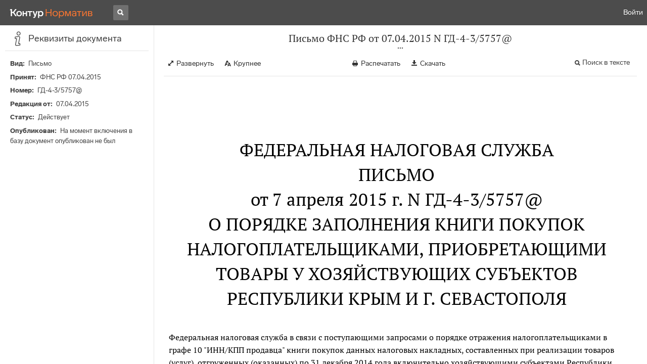

--- FILE ---
content_type: text/html; charset=utf-8
request_url: https://normativ.kontur.ru/document?moduleId=8&documentId=250120
body_size: 9456
content:


<!doctype html>
<html lang="ru" prefix="og: http://ogp.me/ns# article: http://ogp.me/ns/article#">
<head runat="server">
	<meta charset="utf-8">


<title>Письмо ФНС РФ от 07.04.2015 N ГД-4-3/5757@ &mdash; Редакция от 07.04.2015 &mdash; Контур.Норматив</title>

	<meta name="description" content="Письмо ФНС РФ от 07.04.2015 N ГД-4-3/5757@ о порядке заполнения книги покупок налогоплательщиками, приобретающими товары у хозяйствующих субъектов Республики Крым и г. Севастополя &mdash; Редакция от 07.04.2015 &mdash; с последними изменениями скачать на сайте Контур.Норматив" />

	<meta name="keywords" content="Письмо ФНС РФ от 07.04.2015 N ГД-4-3/5757@"/>

	<link rel="canonical" href="https://normativ.kontur.ru/document?moduleId=8&documentId=250120" />

	<script type="application/ld+json">
		{  "@context": "http://schema.org",  "@type": "BreadcrumbList",  "itemListElement": [{"@type": "ListItem","position": 1,"item": {  "@id": "https://normativ.kontur.ru/?from=bc_fz",  "name": "Кодексы и Законы"}  }]}
	</script>


	<meta http-equiv="X-UA-Compatible" content="IE=edge">
	<meta name="viewport" content="width=device-width, initial-scale=1">

	
<script src="/theme/js/lib/sentry-7.106.1.min.js?1787985221" crossorigin="anonymous"></script>
<script>
	Sentry.init({
		dsn: "https://1ba55aec74cf403a96b32cadeffe9d90@sentry.kontur.host/1023",
		environment: "prod",
		release: "111e34910b2c8c58cfa32a647800ce4dcfc6141b",
		beforeSend: function(event) {
			event.fingerprint = ['{{ default }}', "prod"];

			return event;
		},
		tracesSampleRate: 0.1,
	});
	Sentry.setUser({
		id: null
	});
	Sentry.setTag("protocol", document.location.protocol);
	if (!Object.fromEntries) {
		Sentry.setTag("OldBrowser", "OldBrowser");
	}
</script>
	
<script src="https://metrika.kontur.ru/tracker/normativ.js"></script>
<script src="/theme/js/click-listener.js"></script>
<script>
	normativQueue = [];
	window.listenToClicks(function (trackData) {
		var action = [trackData.id, trackData.className, trackData.textContent].join(' ');
		normativQueue.push(['trackEvent', 'normativ-auto', action, null, JSON.stringify(trackData)]);
	});
</script>


	

<link rel="shortcut icon" type="image/x-icon" href="https://s.kontur.ru/common-v2/icons-products/normativ/favicon/favicon.ico">
<link rel="apple-touch-icon" sizes="120x120" href="/apple-touch-icon.png?v=3">
<link rel="icon" type="image/png" sizes="32x32" href="https://s.kontur.ru/common-v2/icons-products/normativ/favicon/normativ-favicon-32.png">
<link rel="icon" type="image/png" sizes="16x16" href="https://s.kontur.ru/common-v2/icons-products/normativ/favicon/normativ-favicon-16.png">

<link href="/theme/css/document.min.css?1787985221" rel="stylesheet"/>
<link href="/theme/css/doc.min.css?1787985221" rel="stylesheet"/>



<script type="text/javascript">
	(function() {
		var alreadyInited = window.currentAccountInfo != null;
		if (alreadyInited)
			return;

		var info = window.currentAccountInfo = {
			id: null,
			region: null,
			autoRegion: null,
			roles: "Guest",
			isExternUser: false,
			isDemoUser: false,
			isExpert: false,			
		};

		
	})();
</script>

	<script src="/theme/js/doc-page.min.js?1787985221" type="text/javascript"></script>
	<script src="https://yastatic.net/es5-shims/0.0.2/es5-shims.min.js"></script>
	<script src="https://yastatic.net/share2/share.js"></script>

	

<script>
    var pageOptions = pageOptions || {};
    pageOptions.common = {"account":{"accountId":null,"portalUserId":null,"userName":null,"email":null,"newEmail":null,"emailApproved":null,"inn":null,"kpp":null,"phone":null,"orgName":null},"isFTest":false,"tokenInput":"\u003cinput name=\u0022__RequestVerificationToken\u0022 type=\u0022hidden\u0022 value=\u0022Y6xpLtgoMcO0WiBaeb/mc9T1MvxlWQhu74voD1vnKxTuVxD9ZNoGQNxbgu5grzEu/l28atLmrFBvjyvWwd/mQkScx6E1KW1FjEUeAE4tDfct+l/iO8+2jDLvXms4l0YfFv8+/A==\u0022 /\u003e"};
    window.microSessionId = "d41f10ef-5fe2-4536-b213-6bf8768a114d";
</script>
</head>
<body class="document   " id="document">
<div id="root"></div>
		<div id="OldBrowsersWarning" style="max-height: 66px;" data-tid="OldBrowsersWarning"></div>
<script>
	document.backendVersion =
		'111e34910b2c8c58cfa32a647800ce4dcfc6141b';

	function mobileExpand() {
		var $body = $(document.body);
		if ($(window).width() < 800) {
			$body.addClass('is-mobile-view is-mobile-expanded');
			if ($body.hasClass('is-expanded')) {
				$body.removeClass('is-expanded').addClass('-is-expanded');
			}
		} else {
			$body.removeClass('is-mobile-view is-mobile-expanded');
			if ($body.hasClass('-is-expanded')) {
				$body.removeClass('-is-expanded').addClass('is-expanded');
			}
		}
	}

	mobileExpand();
	$(window).on('resize', mobileExpand);
</script>


<div class="l-main" id="document-area">
			<div class="l-aside">
				

<div class="sidebar" id="js-sidebar">
	<div class="sidebar-blocks">
			<div class="sidebar-block sidebar-info is-active" data-sidebar-block-type="info" style="bottom:0px;top:0px;">
				<div class="sidebar-block-title" data-clickable data-tid="SidebarBlockTitle">
					<span class="sidebar-block-title-icon">
						<span class="icon"></span>
					</span>
					<span class="sidebar-block-title-text">Реквизиты документа</span>
				</div>
				<div class="sidebar-block-content" id="js-sidebar-info-frame">
					

<div class="doc_info">
		<div class="doc_info-text dt-list_colon-separated">
			<dl><dt>Вид</dt><dd>Письмо</dd>
<dt>Принят</dt><dd>ФНС РФ 07.04.2015</dd>
<dt>Номер</dt><dd>ГД-4-3/5757@</dd>
<dt>Редакция от</dt><dd>07.04.2015</dd>
<dt>Статус</dt><dd>Действует</dd>
<dt>Опубликован</dt><dd>На момент включения в базу документ опубликован не был</dd>
</dl>
		</div>
</div>
				</div>
			</div>
	</div>
</div>

			</div>			
	<div class="l-content">
		<div class="doc_frame" id="js-doc-frame">
			<div class="doc_frame-scroll" id="js-doc-scroll-container">
				


<div class="l-container doc_header" id="js-doc-header">
	<div class="doc_header-wrapper">
		<div class="doc_header-container">
			<div class="doc_header-content">
				
<div class="doc_titlebar-wrapper">
	<div class="doc_titlebar" id="js-titlebar" data-clickable data-tid="DocTitlebar">
		<h1 class="doc_titlebar-title">Письмо ФНС РФ от 07.04.2015 N ГД-4-3/5757@</h1>
			<div class="doc_titlebar-title-second">&quot;О порядке заполнения книги покупок налогоплательщиками, приобретающими товары у хозяйствующих субъектов Республики Крым и г. Севастополя&quot;</div>
			<div class="doc_titlebar-toggle"></div>
	</div>
</div>

				<div class="doc_toolbar-wrapper">
	<div class="doc_toolbar" id="js-doc-page-toolbar"></div>
</div>
				




	<div class="rev_info-none"></div>
			</div>
		</div>
	</div>
</div>
				<div class="l-container doc_frame-container" id="js-doc-frame-container">
					<div class="doc_container fs-smaller" id="js-doc-container">
						<div class="doc_frame-page doc_frame-page--fst is-in-viewport" >
								<div class="doc_text lmml-0" id="js-doc-text">
										<div class="doc_text_part" id="js-doc-text-part">
											<div class="doc_text_part-content" id="js-doc-text-content-part" >
												<P class="dt-p" data-wi="0"><A NAME="l0"></A></P><H2 style="text-align: center" data-wi="0">ФЕДЕРАЛЬНАЯ НАЛОГОВАЯ СЛУЖБА</H2><H2 style="text-align: center" data-wi="3">ПИСЬМО <BR>от 7 апреля 2015 г. N ГД-4-3/5757@</H2><H2 style="text-align: center" data-wi="11">О ПОРЯДКЕ ЗАПОЛНЕНИЯ КНИГИ ПОКУПОК НАЛОГОПЛАТЕЛЬЩИКАМИ, ПРИОБРЕТАЮЩИМИ ТОВАРЫ У ХОЗЯЙСТВУЮЩИХ СУБЪЕКТОВ РЕСПУБЛИКИ КРЫМ И Г. СЕВАСТОПОЛЯ</H2><P class="dt-p" data-wi="27">Федеральная налоговая служба в связи с поступающими запросами о порядке отражения налогоплательщиками в графе 10 &quot;ИНН/КПП продавца&quot; книги покупок данных налоговых накладных, составленных при реализации товаров (услуг), отгруженных (оказанных) по 31 декабря 2014 года включительно хозяйствующими субъектами Республики Крым и города федерального значения Севастополя, сведения о которых не внесены в государственный реестр юридических лиц (единый государственный реестр индивидуальных предпринимателей), сообщает следующее.<A NAME="l1"></A></P><P class="dt-p" data-wi="88">В соответствии с <A HREF="/document?moduleId=1&amp;documentId=241496#l17451" class="a" TARGET="_blank">подпунктом 1</A> пункта 1 статьи 162.2 Налогового кодекса Российской Федерации (далее - Кодекс) в случае приобретения товаров (услуг) лицами, сведения о которых внесены в единый государственный реестр юридических лиц или единый государственный реестр индивидуальных предпринимателей (далее - покупатели), у продавцов - юридических лиц, которые имели в соответствии с учредительными документами место нахождения постоянно действующего исполнительного органа либо в случае отсутствия постоянно действующего исполнительного органа - иного органа или лица, имеющих право действовать от имени юридического лица без доверенности, на территории Республики Крым или территории города федерального значения Севастополя на день принятия в Российскую Федерацию Республики Крым и образования в составе Российской Федерации новых субъектов, сведения о которых не внесены в единый государственный реестр юридических лиц, либо физических лиц, являющихся предпринимателями, сведения о которых не внесены в единый государственный реестр индивидуальных предпринимателей (далее - продавцы), суммы налога на добавленную стоимость, предъявленные продавцами по товарам (услугам), отгруженным (оказанным) по 31 декабря 2014 года, не принятые к вычету в течение 2014 года, принимаются к вычету покупателем при определении налоговой базы по налогу до 1 июля 2015 года при наличии налоговых накладных, выставленных продавцами при отгрузке товаров (оказании услуг).<A NAME="l9"></A><A NAME="l2"></A><A NAME="l10"></A><A NAME="l3"></A><A NAME="l11"></A><A NAME="l4"></A></P><P class="dt-p" data-wi="276">Таким образом, суммы налога на добавленную стоимость, предъявленные российской организации хозяйствующими субъектами Республики Крым и города федерального значения Севастополя, не зарегистрированными в соответствии с законодательством Российской Федерации, по товарам (услугам), отгруженным (оказанным) до 1 января 2015 года, подлежат вычету у российской организации до 1 июля 2015 года на основании налоговых накладных, полученных от указанных лиц, после принятия на учет этих товаров (услуг), приобретенных для осуществления операций, признаваемых объектом налогообложения налогом на добавленную стоимость.<A NAME="l12"></A><A NAME="l5"></A></P><P class="dt-p" data-wi="349">Согласно <A HREF="/document?moduleId=1&amp;documentId=243600#l234" class="a" TARGET="_blank">пункту 1</A> Правил ведения книги покупок, применяемой при расчетах по налогу на добавленную стоимость, утвержденных постановлением Правительства Российской Федерации от 26 декабря 2011 г. N 1137, покупатели ведут книгу покупок, предназначенную для регистрации счетов-фактур, выставленных продавцами, в целях определения суммы налога на добавленную стоимость, предъявляемой к вычету (возмещению) в установленном порядке.<A NAME="l13"></A></P><P class="dt-p" data-wi="401">В силу <A HREF="/document?moduleId=1&amp;documentId=241496#l16562" class="a" TARGET="_blank">пункта 5.1</A> статьи 174 Кодекса сведения, указанные в <A HREF="/document?moduleId=1&amp;documentId=244104#l1878" class="a" TARGET="_blank">книге покупок</A> и <A HREF="/document?moduleId=1&amp;documentId=244104#l839" class="a" TARGET="_blank">книге продаж</A>, подлежат включению в налоговую декларацию по налогу на добавленную стоимость, форма и форматы которой утверждены приказом ФНС России от 29.10.2014 N ММВ-7-3/558@.<A NAME="l6"></A></P><P class="dt-p" data-wi="439">Для корректного отражения налогоплательщиком в книге покупок данных налоговых накладных, составленных при реализации товаров (услуг), отгруженных (оказанных) по 31 декабря 2014 года включительно хозяйствующими субъектами Республики Крым и города федерального значения Севастополя, сведения о которых не внесены в государственный реестр юридических лиц (единый государственный реестр индивидуальных предпринимателей), и обеспечения передачи налоговой декларации по установленному формату в электронной форме по телекоммуникационным каналам связи через оператора электронного документооборота ФНС России рекомендует при заполнении книги покупок (дополнительного листа книги покупок) в первом или во втором квартале указывать следующую информацию:<A NAME="l14"></A><A NAME="l7"></A></P><P class="dt-p" data-wi="525">в графе 2 &quot;Код вида операции&quot; - только значение &quot;99&quot;;</P><P class="dt-p" data-wi="536">в графе 3 &quot;Номер и дата счета-фактуры продавца&quot; - номер и дата налоговой накладной;<A NAME="l15"></A></P><P class="dt-p" data-wi="550">в графе 10 &quot;ИНН/КПП продавца&quot; - ИНН/КПП хозяйствующего субъекта Республики Крым и города федерального значения Севастополя не указывается, то есть эта графа не заполняется.<A NAME="l8"></A></P><span class="dt-b"></span><P ALIGN=right data-wi="574"><I>Действительный</I> <BR><I>государственный советник</I> <BR><I>Российской Федерации</I> <BR><I>3 класса</I> <BR><I>Д.Ю. ГРИГОРЕНКО</I></P>
											</div>
										</div>
								</div>
						</div>
					</div>
				</div>
			</div>
					<div class="hidden-container">
						<div class="selection-popup js-selection-popup hide" id="js-selection-popup">
							<div class="selection-popup-container">
								<button id="js-selection-print-btn" class="selection-popup-link">
									<span class="ficon">&#xe010;</span>
									Напечатать
								</button>
								<button id="js-selection-download-btn" class="selection-popup-link">
									<span class="ficon">&#xe015;</span>
									Скачать
								</button>
								<button id="js-selection-share-btn" class="selection-popup-link">
									<span class="ficon">&#xe062;</span>
									Поделиться ссылкой
								</button>
							</div>
							<span class="selection-popup-close" id="js-selection-popup-close" data-clickable data-tid="SelectionPopupClose"></span>
							<span class="selection-popup-arrow"><span class="selection-popup-arrow-inner"></span></span>
							<button class="selection-popup-stub"></button>
						</div>
					</div>
					<div id="infoPlaceRoot"></div>	
		</div>
	</div>
</div>

<iframe id="js-doc-download-frame" name="js-doc-download-frame" width="1" height="1" frameborder="0" src="" style="position:absolute;top:-1000px;left:-1000px;z-index:-1000;"></iframe>

<script>
	var pageOptions = pageOptions || {};

	pageOptions.documentUrl = "/document";
	pageOptions.rawSearchQuery = null, //что искать в документе

	(function(pageOptions) {
		var loadedAt = new Date().getTime();
		var options = {
			accountId:
				0,
			hasApprovedEmail:
				false,
			mailService: null,
			
			moduleId: 8,
			documentId: 250120,			
			baseTitle: "Письмо ФНС РФ от 07.04.2015 N ГД-4-3/5757@",

			downloadUrl: '/rtf?moduleId=8&documentId=250120', //ссылка на скачивание
			isAttachmentAccessible: true,			
			isPrintable: true,
			printPageTitle: "Письмо ФНС РФ от 07.04.2015 N ГД-4-3/5757@",
			
			isFavoritesAvailable: true,
			isAuthenticated: false,
			isInFavorites: false,
			favoritesUrl: "/personal/favourites",
			isPaidUser: false,
			
			hasContents: false,
			hasBookmarks: false,
			hasRevisions: false,
			hasRecommendations: false,
			hasLinkedDocuments: false,
			needRelated: true,
			fontSize: 'small',
			hideChangeFontButton: false,
			hasDiff: false,

			contentsJSON: [],
			revisionsJSON: prepareServerData([{"moduleId":8,"documentId":250120,"date":"2015-04-07T00:00:00+03:00","entryDate":null,"status":0,"hasEntryDate":false}]),			
			isNewForm: false,
			recommendationId: '00000000-0000-0000-0000-000000000000',
			recommendationsJSON: {},
			linkedDocumentsJSON: {},
			isCodex: false,
			successfullSearchLogUrl: "/search-in-document/log-search-in-text",

			queryFormsUrl: '/search-in-document/get-forms-of-words',

			orderUrl: '/tariff?returnUrl=%2Fdocument%3FmoduleId%3D8%26documentId%3D250120',

			isDocumentAccessible: true,

			needShowFavoritesNotificationOnSave: false,
			setUserPerformedFavoritesNotificationTargetActionUrl: '/write-or-update-current-account-flag?flagName=UserPerformedTargetActionInFavoritesNotification&flagValue=True',
			homeUrl: "https://normativ.kontur.ru/",
			loadedAt: loadedAt,

			wallpapers: {
				clientEvents: {
					category:
						"Document",
					actions: {
						showAllWallpaper: "ShowAllWallpaper"
					}
				}
			},
			sharedFragment: {"firstWordIndex":0,"lastWordIndex":0,"isEmpty":true},
			generateSharedFragmentLink: '/generate-link',
			textHash: "53F9609E9BFDD73230C97B2F4D1E3816",
			saveBookmarkUrl: undefined,
			deleteBookmarkUrl: undefined,
			bookmarksJSON: [],
			tutorials: {
				"showBookmarksTutorial": false,
				"showAddDocumentToFavoritesTutorial": false
			},
			bookmarksTutorialShownUrl: undefined,

			disableTutorials: false,

			isLargeDoc: false
		};

		var cEvents = {
			//параметры для клиентских событий
			category: "Document",
			disabledDocumentCategory: "DisabledDocument",			
			actions: {
				save: 'SaveDocument',
				print: 'PrintDocument',
				createLink: 'CreateLink',
				rangeSelected: 'RangeSelected',
				clickPrintForm: 'ClickPrintForm',
				saveForm: 'SavePrintForm',
				showForm: 'ShowPrintForm',
				showFormManual: 'ShowFormManual',
				enterFormManual: 'EnterFormManual',
				toFavourite: 'AddDocumentToFavourite',
				openDocumentRevisions: 'OpenDocumentRevisions',
				showInfo: 'OpenDocumentInfo',
				showBookmarkManual: 'ShowAllMark',
				expandHeader: 'ExpandHeader',
				collapseHeader: 'CollapseHeader',
				enterFavourite: 'EnterFavourite',
				promoBlockClick: 'PromoBlockClick',
				returnMain: 'ReturnMain',
				changeTypeSize: 'ChangeTypeSize',
				searchInDocument: 'SearchInDocument',
				textSelected: 'RangeSelected',
				textDeselected: 'RangeDeselected',
				selectionRightClick: 'RangeRightClick',
				disabledSaveDocument: 'DisabledSaveDocument',
				disabledSavePrintForm: 'DisabledSavePrintForm',
				disabledRevisionOpen: 'DisabledRevisionOpen',
				showKbk: 'ShowAllKbk',
				enterNextKbk: 'EnterNextKbk',
				sandwichMenu: 'SandwichMenu',
				searchAnotherDocFocus: 'SearchAnotherDocFocus',
				searchAnotherDoc: 'SearchAnotherDoc',
				recommendationClick: 'RecommendationClick',
				recommendationDelivery: 'RecommendationDelivery',
				recommendationListShow: 'RecommendationListShow',
				linkedDocumentsExpand: 'LinkedDocumentsExpand',
				linkedDocumentsClick: 'LinkedDocumentsClick',
				adsFooterShow: 'AdsFooterShow',
				adsFooterClick: 'AdsFooterClick',
				adsFooterClose: 'AdsFooterClose',
				createMark: 'CreateMark',
				correctMark: 'CorrectMark',
				deleteMark: 'DeleteMark',
				enterMark: 'EnterMark',
				tutorialShow: 'TutorialShow',
				tutorialClick: 'TutorialClick',
				tutorialClose: 'TutorialClose',
				shareLink: 'ShareLink',
				anchorNameClick: 'AnchorNameClick',
				linksDocumentsExpand: 'LinksDocumentsExpand',
				linksDocumentsClick: 'LinksDocumentsClick',
				linksDocumentsShown: 'LinksDocumentsShown',				
				updWarningShown: "UpdWarningShown",
				valueMethShown: "ValueMethShown",
				valueMethClose: "ValueMethClose",
				valueMethSent: "ValueMethSent",
				valueMethMistake: "ValueMethMistake",
				valueMethCatClick: "ValueMethCatClick",
				chooseRevision: "ChooseRevision",
				showChanges: "ShowChanges",
				showComparison: "ShowComparison"
			}
		};

		var gaEvents = {
			//параметры для событий гугл аналитикса
			category: 'document',
			categories: {
				methodic: 'methodics'
			},
			actions: {
				searchEnter: 'search_enter',
				searchButton: 'search_button',
				searchNextClick: 'search_next',
				searchPrevClick: 'search_previous',
				showPromobox: 'DocPromo_show',
				documentRevisions: 'doc_revisions',
				documentAnnotation: 'doc_annotation',
				showAllMethodics: 'all_methodics',
				showOtherMethodic: 'methodic_opened',
				showMethodicsList: 'content_opened',
				noteFavSaveShow: 'note_fav_save_show',
				noteFavSaveAdd: 'note_fav_save_add',
				noteFavSaveReject: 'note_fav_save_reject'
			}
		};


		for (var attr in options) {
			pageOptions[attr] = options[attr];
		}

		pageOptions.cEvents = cEvents;
		pageOptions.gaEvents = gaEvents;

		$(document).ready(function() {
			// Page unload client event
			// ToDo: переписать на jQuery, без использования runOnPageUnload
			var onPageUnloadEvent = function() {
				var elapsedTimeSinceOpeningMs = new Date().getTime() - loadedAt;

				new ClientEvent(
					cEvents.category,
					"PageUnload",
					{
						SearchId:pageOptions.searchId,
						DocumentId:250120,
						ModuleId:8,
						TimeFromOpeningMs: elapsedTimeSinceOpeningMs,
						DocumentOpeningMarker: "51d9b606fd1e452d9110475798ec76ae",
						ScrollingPart: Math.round(DocumentApp.reqres.request('get:max:scroll:position'))
					}
				).fireImmediately();
			};
			onPageUnloadEvent.runOnPageUnload();
			// /Page unload client event

			// First mouse move client event
			// ToDo: переписать
			var xPos = 0;
			var yPos = 0;
			var eps = 0.1;
			var fired = false;

			var firstMouseMove = function(e) {
				if (!(xPos === 0 && yPos === 0) && !(Math.abs(e.clientX - xPos) < eps && Math.abs(e.clientY - yPos) < eps) && !fired) {
					var elapsedTimeSinceOpeningMs = new Date().getTime() - loadedAt;

					new ClientEvent(
						cEvents.category,
						"FirstMoving",
						{
							SearchId:pageOptions.searchId,
							DocumentId:250120,
							ModuleId:8,
							TimeFromOpeningMs: elapsedTimeSinceOpeningMs,
							DocumentOpeningMarker: "51d9b606fd1e452d9110475798ec76ae"
						}).fireImmediately();
					fired = true;
				}

				xPos = e.clientX;
				yPos = e.clientY;
			};

			$('#document-area').on('mousemove', firstMouseMove);
			// /First mouse move client event

			// Extern form client event
			$('.js-filling-extern-form').on('click', function() {
				var normativQueue = window.normativQueue || [];

				new ClientEvent(
					"Document",
					"ExternFormClick",
					{
						SearchId: pageOptions.searchId,
						DocId: 250120,
						ModId: 8
					}
				).fire();

				normativQueue.push(['trackLink', decodeURIComponent(this.href), 'link']);
			});
			// /Extern form client event

			$(document).on('keydown', function(e) {
				var elapsedTimeSinceOpeningMs = new Date().getTime() - loadedAt;
				var key = String.fromCharCode(e.which).toLowerCase();

				if (e.ctrlKey && (key === 'f' || key === 'а')) {
					_.debounce(function() {
						new ClientEvent(
							"Document",
							"BrowserSearch",
							{
								SearchId: pageOptions.searchId,
								DocumentId: 250120,
								ModuleId: 8,
								TimeFromOpeningMs: elapsedTimeSinceOpeningMs,
								DocumentOpeningMarker: "51d9b606fd1e452d9110475798ec76ae"
							}).fire();
					}, 500)();
				}
			});

			if (pageOptions.isDiff) {
				$.get('/document/comparison?oldModuleId=' +
						pageOptions.oldModuleId +
						'&oldDocumentId=' +
						pageOptions.oldDocumentId +
						'&newModuleId=' +
						pageOptions.newModuleId +
						'&newDocumentId=' +
						pageOptions.newDocumentId)
					.then(function(data) {
						$('#js-doc-text-content-part').css({ display: '' }).html(data);
						DocumentApp.start(pageOptions);
					});
			} else {
				DocumentApp.start(pageOptions);
			}
		});
	})(pageOptions);

	BrowserDetector.init();
</script>

<div class="g-popup-wrap"></div>
<div class="g-overlay"></div>
<div class="g-lb-wrap">
	<div class="g-lb-overlay"></div></div>
<script>
	var pageOptions = pageOptions || {};
	pageOptions.document = {"hasArbitration":false};
</script>



<script src="/theme/bundles/main.js" type="text/javascript"></script>


	<!-- Yandex.Metrika counter -->
	<script type="text/javascript">
		(function(m,e,t,r,i,k,a){m[i]=m[i]||function(){(m[i].a=m[i].a||[]).push(arguments)};
		m[i].l=1*new Date();k=e.createElement(t),a=e.getElementsByTagName(t)[0],k.async=1,k.src=r,a.parentNode.insertBefore(k,a)})
		(window, document, "script", "https://mc.yandex.ru/metrika/tag.js", "ym");

		ym(10991917, "init", {
			id:10991917,
			clickmap:true,
			trackLinks:true,
			accurateTrackBounce:true,
			// Из-за заметных тормозов на странице больших документов, таких как нк рф ч1, вырубили webvisor - причину этих тормозов 
			// webvisor:true
		});
	</script>
	<noscript><div><img src="https://mc.yandex.ru/watch/10991917" style="position:absolute; left:-9999px;" alt="" /></div></noscript>
	<!-- /Yandex.Metrika counter -->


<script>
	
	(function () {
		var docText = document.getElementById('js-doc-text');
		var i = 0;
		if (docText) {
			var interval = setInterval(function() {
				docText.style.opacity  = '0.99';
				setTimeout(function() { docText.style.opacity = ''; }, 0);
				if (++i > 10) {
					clearInterval(interval);
				}
			}, 1000);
		}
	})()
</script>
</body>
</html>

--- FILE ---
content_type: application/javascript
request_url: https://normativ.kontur.ru/theme/bundles/5341.6ce4ebd702ed52b5cfea.js
body_size: 199918
content:
/*! For license information please see 5341.6ce4ebd702ed52b5cfea.js.LICENSE.txt */
(self.webpackChunknormativ=self.webpackChunknormativ||[]).push([[5341],{94371:function(e,t,n){"use strict";n.d(t,{Z:function(){return r}});var r={animationIterationCount:1,aspectRatio:1,borderImageOutset:1,borderImageSlice:1,borderImageWidth:1,boxFlex:1,boxFlexGroup:1,boxOrdinalGroup:1,columnCount:1,columns:1,flex:1,flexGrow:1,flexPositive:1,flexShrink:1,flexNegative:1,flexOrder:1,gridRow:1,gridRowEnd:1,gridRowSpan:1,gridRowStart:1,gridColumn:1,gridColumnEnd:1,gridColumnSpan:1,gridColumnStart:1,msGridRow:1,msGridRowSpan:1,msGridColumn:1,msGridColumnSpan:1,fontWeight:1,lineHeight:1,opacity:1,order:1,orphans:1,tabSize:1,widows:1,zIndex:1,zoom:1,WebkitLineClamp:1,fillOpacity:1,floodOpacity:1,stopOpacity:1,strokeDasharray:1,strokeDashoffset:1,strokeMiterlimit:1,strokeOpacity:1,strokeWidth:1}},12599:function(e,t,n){"use strict";function r(){return r=Object.assign?Object.assign.bind():function(e){for(var t=1;t<arguments.length;t++){var n=arguments[t];for(var r in n)Object.prototype.hasOwnProperty.call(n,r)&&(e[r]=n[r])}return e},r.apply(this,arguments)}var o;n.d(t,{Ep:function(){return d},J0:function(){return s},LX:function(){return E},RQ:function(){return O},WK:function(){return H},X3:function(){return M},Zn:function(){return P},Zq:function(){return L},aU:function(){return o},cP:function(){return f},fp:function(){return h},lX:function(){return a},pC:function(){return I}}),function(e){e.Pop="POP",e.Push="PUSH",e.Replace="REPLACE"}(o||(o={}));const i="popstate";function a(e){return void 0===e&&(e={}),function(e,t,n,a){void 0===a&&(a={});let{window:u=document.defaultView,v5Compat:f=!1}=a,p=u.history,h=o.Pop,g=null,m=y();function y(){return(p.state||{idx:null}).idx}function b(){h=o.Pop;let e=y(),t=null==e?null:e-m;m=e,g&&g({action:h,location:k.location,delta:t})}function v(e){let t="null"!==u.location.origin?u.location.origin:u.location.href,n="string"==typeof e?e:d(e);return s(t,"No window.location.(origin|href) available to create URL for href: "+n),new URL(n,t)}null==m&&(m=0,p.replaceState(r({},p.state,{idx:m}),""));let k={get action(){return h},get location(){return e(u,p)},listen(e){if(g)throw new Error("A history only accepts one active listener");return u.addEventListener(i,b),g=e,()=>{u.removeEventListener(i,b),g=null}},createHref(e){return t(u,e)},createURL:v,encodeLocation(e){let t=v(e);return{pathname:t.pathname,search:t.search,hash:t.hash}},push:function(e,t){h=o.Push;let r=l(k.location,e,t);n&&n(r,e),m=y()+1;let i=c(r,m),a=k.createHref(r);try{p.pushState(i,"",a)}catch(e){if(e instanceof DOMException&&"DataCloneError"===e.name)throw e;u.location.assign(a)}f&&g&&g({action:h,location:k.location,delta:1})},replace:function(e,t){h=o.Replace;let r=l(k.location,e,t);n&&n(r,e),m=y();let i=c(r,m),a=k.createHref(r);p.replaceState(i,"",a),f&&g&&g({action:h,location:k.location,delta:0})},go(e){return p.go(e)}};return k}((function(e,t){let{pathname:n,search:r,hash:o}=e.location;return l("",{pathname:n,search:r,hash:o},t.state&&t.state.usr||null,t.state&&t.state.key||"default")}),(function(e,t){return"string"==typeof t?t:d(t)}),null,e)}function s(e,t){if(!1===e||null==e)throw new Error(t)}function u(e,t){if(!e){"undefined"!=typeof console&&console.warn(t);try{throw new Error(t)}catch(e){}}}function c(e,t){return{usr:e.state,key:e.key,idx:t}}function l(e,t,n,o){return void 0===n&&(n=null),r({pathname:"string"==typeof e?e:e.pathname,search:"",hash:""},"string"==typeof t?f(t):t,{state:n,key:t&&t.key||o||Math.random().toString(36).substr(2,8)})}function d(e){let{pathname:t="/",search:n="",hash:r=""}=e;return n&&"?"!==n&&(t+="?"===n.charAt(0)?n:"?"+n),r&&"#"!==r&&(t+="#"===r.charAt(0)?r:"#"+r),t}function f(e){let t={};if(e){let n=e.indexOf("#");n>=0&&(t.hash=e.substr(n),e=e.substr(0,n));let r=e.indexOf("?");r>=0&&(t.search=e.substr(r),e=e.substr(0,r)),e&&(t.pathname=e)}return t}var p;function h(e,t,n){void 0===n&&(n="/");let r=P(("string"==typeof t?f(t):t).pathname||"/",n);if(null==r)return null;let o=g(e);!function(e){e.sort(((e,t)=>e.score!==t.score?t.score-e.score:function(e,t){return e.length===t.length&&e.slice(0,-1).every(((e,n)=>e===t[n]))?e[e.length-1]-t[t.length-1]:0}(e.routesMeta.map((e=>e.childrenIndex)),t.routesMeta.map((e=>e.childrenIndex)))))}(o);let i=null;for(let e=0;null==i&&e<o.length;++e)i=C(o[e],B(r));return i}function g(e,t,n,r){void 0===t&&(t=[]),void 0===n&&(n=[]),void 0===r&&(r="");let o=(e,o,i)=>{let a={relativePath:void 0===i?e.path||"":i,caseSensitive:!0===e.caseSensitive,childrenIndex:o,route:e};a.relativePath.startsWith("/")&&(s(a.relativePath.startsWith(r),'Absolute route path "'+a.relativePath+'" nested under path "'+r+'" is not valid. An absolute child route path must start with the combined path of all its parent routes.'),a.relativePath=a.relativePath.slice(r.length));let u=O([r,a.relativePath]),c=n.concat(a);e.children&&e.children.length>0&&(s(!0!==e.index,'Index routes must not have child routes. Please remove all child routes from route path "'+u+'".'),g(e.children,t,c,u)),(null!=e.path||e.index)&&t.push({path:u,score:w(u,e.index),routesMeta:c})};return e.forEach(((e,t)=>{var n;if(""!==e.path&&null!=(n=e.path)&&n.includes("?"))for(let n of m(e.path))o(e,t,n);else o(e,t)})),t}function m(e){let t=e.split("/");if(0===t.length)return[];let[n,...r]=t,o=n.endsWith("?"),i=n.replace(/\?$/,"");if(0===r.length)return o?[i,""]:[i];let a=m(r.join("/")),s=[];return s.push(...a.map((e=>""===e?i:[i,e].join("/")))),o&&s.push(...a),s.map((t=>e.startsWith("/")&&""===t?"/":t))}!function(e){e.data="data",e.deferred="deferred",e.redirect="redirect",e.error="error"}(p||(p={})),new Set(["lazy","caseSensitive","path","id","index","children"]);const y=/^:\w+$/,b=3,v=2,k=1,S=10,x=-2,_=e=>"*"===e;function w(e,t){let n=e.split("/"),r=n.length;return n.some(_)&&(r+=x),t&&(r+=v),n.filter((e=>!_(e))).reduce(((e,t)=>e+(y.test(t)?b:""===t?k:S)),r)}function C(e,t){let{routesMeta:n}=e,r={},o="/",i=[];for(let e=0;e<n.length;++e){let a=n[e],s=e===n.length-1,u="/"===o?t:t.slice(o.length)||"/",c=E({path:a.relativePath,caseSensitive:a.caseSensitive,end:s},u);if(!c)return null;Object.assign(r,c.params);let l=a.route;i.push({params:r,pathname:O([o,c.pathname]),pathnameBase:D(O([o,c.pathnameBase])),route:l}),"/"!==c.pathnameBase&&(o=O([o,c.pathnameBase]))}return i}function E(e,t){"string"==typeof e&&(e={path:e,caseSensitive:!1,end:!0});let[n,r]=function(e,t,n){void 0===t&&(t=!1),void 0===n&&(n=!0),u("*"===e||!e.endsWith("*")||e.endsWith("/*"),'Route path "'+e+'" will be treated as if it were "'+e.replace(/\*$/,"/*")+'" because the `*` character must always follow a `/` in the pattern. To get rid of this warning, please change the route path to "'+e.replace(/\*$/,"/*")+'".');let r=[],o="^"+e.replace(/\/*\*?$/,"").replace(/^\/*/,"/").replace(/[\\.*+^$?{}|()[\]]/g,"\\$&").replace(/\/:(\w+)/g,((e,t)=>(r.push(t),"/([^\\/]+)")));return e.endsWith("*")?(r.push("*"),o+="*"===e||"/*"===e?"(.*)$":"(?:\\/(.+)|\\/*)$"):n?o+="\\/*$":""!==e&&"/"!==e&&(o+="(?:(?=\\/|$))"),[new RegExp(o,t?void 0:"i"),r]}(e.path,e.caseSensitive,e.end),o=t.match(n);if(!o)return null;let i=o[0],a=i.replace(/(.)\/+$/,"$1"),s=o.slice(1);return{params:r.reduce(((e,t,n)=>{if("*"===t){let e=s[n]||"";a=i.slice(0,i.length-e.length).replace(/(.)\/+$/,"$1")}return e[t]=function(e,t){try{return decodeURIComponent(e)}catch(n){return u(!1,'The value for the URL param "'+t+'" will not be decoded because the string "'+e+'" is a malformed URL segment. This is probably due to a bad percent encoding ('+n+")."),e}}(s[n]||"",t),e}),{}),pathname:i,pathnameBase:a,pattern:e}}function B(e){try{return decodeURI(e)}catch(t){return u(!1,'The URL path "'+e+'" could not be decoded because it is is a malformed URL segment. This is probably due to a bad percent encoding ('+t+")."),e}}function P(e,t){if("/"===t)return e;if(!e.toLowerCase().startsWith(t.toLowerCase()))return null;let n=t.endsWith("/")?t.length-1:t.length,r=e.charAt(n);return r&&"/"!==r?null:e.slice(n)||"/"}function T(e,t,n,r){return"Cannot include a '"+e+"' character in a manually specified `to."+t+"` field ["+JSON.stringify(r)+"].  Please separate it out to the `to."+n+'` field. Alternatively you may provide the full path as a string in <Link to="..."> and the router will parse it for you.'}function L(e){return e.filter(((e,t)=>0===t||e.route.path&&e.route.path.length>0))}function I(e,t,n,o){let i;void 0===o&&(o=!1),"string"==typeof e?i=f(e):(i=r({},e),s(!i.pathname||!i.pathname.includes("?"),T("?","pathname","search",i)),s(!i.pathname||!i.pathname.includes("#"),T("#","pathname","hash",i)),s(!i.search||!i.search.includes("#"),T("#","search","hash",i)));let a,u=""===e||""===i.pathname,c=u?"/":i.pathname;if(o||null==c)a=n;else{let e=t.length-1;if(c.startsWith("..")){let t=c.split("/");for(;".."===t[0];)t.shift(),e-=1;i.pathname=t.join("/")}a=e>=0?t[e]:"/"}let l=function(e,t){void 0===t&&(t="/");let{pathname:n,search:r="",hash:o=""}="string"==typeof e?f(e):e,i=n?n.startsWith("/")?n:function(e,t){let n=t.replace(/\/+$/,"").split("/");return e.split("/").forEach((e=>{".."===e?n.length>1&&n.pop():"."!==e&&n.push(e)})),n.length>1?n.join("/"):"/"}(n,t):t;return{pathname:i,search:R(r),hash:A(o)}}(i,a),d=c&&"/"!==c&&c.endsWith("/"),p=(u||"."===c)&&n.endsWith("/");return l.pathname.endsWith("/")||!d&&!p||(l.pathname+="/"),l}const O=e=>e.join("/").replace(/\/\/+/g,"/"),D=e=>e.replace(/\/+$/,"").replace(/^\/*/,"/"),R=e=>e&&"?"!==e?e.startsWith("?")?e:"?"+e:"",A=e=>e&&"#"!==e?e.startsWith("#")?e:"#"+e:"";class M extends Error{}function H(e){return null!=e&&"number"==typeof e.status&&"string"==typeof e.statusText&&"boolean"==typeof e.internal&&"data"in e}const N=["post","put","patch","delete"],F=(new Set(N),["get",...N]);new Set(F),new Set([301,302,303,307,308]),new Set([307,308]),Symbol("deferred")},69921:function(e,t,n){"use strict";n.d(t,{j:function(){return u}});var r=n(61585),o=n(93371),i=n(24121),a=n(47513),s=n(13821);function u(){s.WINDOW&&s.WINDOW.document?s.WINDOW.document.addEventListener("visibilitychange",(()=>{const e=(0,r.x1)();if(s.WINDOW.document.hidden&&e){const t="cancelled",{op:n,status:r}=(0,o.XU)(e);a.X&&i.kg.log(`[Tracing] Transaction: ${t} -> since tab moved to the background, op: ${n}`),r||e.setStatus(t),e.setTag("visibilitychange","document.hidden"),e.end()}})):a.X&&i.kg.warn("[Tracing] Could not set up background tab detection due to lack of global document")}},29645:function(e,t,n){"use strict";n.d(t,{PR:function(){return A},to:function(){return H},YF:function(){return N},$A:function(){return M},_j:function(){return F}});var r=n(24121),o=n(37780),i=n(47513);const a=(e,t,n)=>{let r,o;return i=>{t.value>=0&&(i||n)&&(o=t.value-(r||0),(o||void 0===r)&&(r=t.value,t.delta=o,e(t)))}};var s=n(13821);const u=()=>s.WINDOW.__WEB_VITALS_POLYFILL__?s.WINDOW.performance&&(performance.getEntriesByType&&performance.getEntriesByType("navigation")[0]||(()=>{const e=s.WINDOW.performance.timing,t=s.WINDOW.performance.navigation.type,n={entryType:"navigation",startTime:0,type:2==t?"back_forward":1===t?"reload":"navigate"};for(const t in e)"navigationStart"!==t&&"toJSON"!==t&&(n[t]=Math.max(e[t]-e.navigationStart,0));return n})()):s.WINDOW.performance&&performance.getEntriesByType&&performance.getEntriesByType("navigation")[0],c=()=>{const e=u();return e&&e.activationStart||0},l=(e,t)=>{const n=u();let r="navigate";return n&&(r=s.WINDOW.document.prerendering||c()>0?"prerender":n.type.replace(/_/g,"-")),{name:e,value:void 0===t?-1:t,rating:"good",delta:0,entries:[],id:`v3-${Date.now()}-${Math.floor(8999999999999*Math.random())+1e12}`,navigationType:r}},d=(e,t,n)=>{try{if(PerformanceObserver.supportedEntryTypes.includes(e)){const r=new PerformanceObserver((e=>{t(e.getEntries())}));return r.observe(Object.assign({type:e,buffered:!0},n||{})),r}}catch(e){}};var f=n(80188);const p=e=>{const t=l("CLS",0);let n,r=0,o=[];const i=e=>{e.forEach((e=>{if(!e.hadRecentInput){const i=o[0],a=o[o.length-1];r&&0!==o.length&&e.startTime-a.startTime<1e3&&e.startTime-i.startTime<5e3?(r+=e.value,o.push(e)):(r=e.value,o=[e]),r>t.value&&(t.value=r,t.entries=o,n&&n())}}))},s=d("layout-shift",i);if(s){n=a(e,t);const r=()=>{i(s.takeRecords()),n(!0)};return(0,f.u)(r),r}};var h=n(25029);const g=e=>{const t=(0,h.Y)(),n=l("FID");let r;const o=e=>{e.startTime<t.firstHiddenTime&&(n.value=e.processingStart-e.startTime,n.entries.push(e),r(!0))},i=e=>{e.forEach(o)},s=d("first-input",i);r=a(e,n),s&&(0,f.u)((()=>{i(s.takeRecords()),s.disconnect()}),!0)};let m=0,y=1/0,b=0;const v=e=>{e.forEach((e=>{e.interactionId&&(y=Math.min(y,e.interactionId),b=Math.max(b,e.interactionId),m=b?(b-y)/7+1:0)}))};let k;const S=()=>{"interactionCount"in performance||k||(k=d("event",v,{type:"event",buffered:!0,durationThreshold:0}))},x=()=>k?m:performance.interactionCount||0,_=[],w={},C=e=>{const t=_[_.length-1],n=w[e.interactionId];if(n||_.length<10||e.duration>t.latency){if(n)n.entries.push(e),n.latency=Math.max(n.latency,e.duration);else{const t={id:e.interactionId,latency:e.duration,entries:[e]};w[t.id]=t,_.push(t)}_.sort(((e,t)=>t.latency-e.latency)),_.splice(10).forEach((e=>{delete w[e.id]}))}},E=(e,t)=>{t=t||{},S();const n=l("INP");let r;const o=e=>{e.forEach((e=>{e.interactionId&&C(e),"first-input"===e.entryType&&!_.some((t=>t.entries.some((t=>e.duration===t.duration&&e.startTime===t.startTime))))&&C(e)}));const t=(()=>{const e=Math.min(_.length-1,Math.floor(x()/50));return _[e]})();t&&t.latency!==n.value&&(n.value=t.latency,n.entries=t.entries,r())},i=d("event",o,{durationThreshold:t.durationThreshold||40});r=a(e,n,t.reportAllChanges),i&&(i.observe({type:"first-input",buffered:!0}),(0,f.u)((()=>{o(i.takeRecords()),n.value<0&&x()>0&&(n.value=0,n.entries=[]),r(!0)})))},B={},P=e=>{const t=(0,h.Y)(),n=l("LCP");let r;const o=e=>{const o=e[e.length-1];if(o){const e=Math.max(o.startTime-c(),0);e<t.firstHiddenTime&&(n.value=e,n.entries=[o],r())}},i=d("largest-contentful-paint",o);if(i){r=a(e,n);const t=()=>{B[n.id]||(o(i.takeRecords()),i.disconnect(),B[n.id]=!0,r(!0))};return["keydown","click"].forEach((e=>{addEventListener(e,t,{once:!0,capture:!0})})),(0,f.u)(t,!0),t}},T={},L={};let I,O,D,R;function A(e,t=!1){return X("cls",e,j,I,t)}function M(e,t=!1){return X("lcp",e,U,D,t)}function H(e){return X("fid",e,W,O)}function N(e){return X("inp",e,$,R)}function F(e,t){return Y(e,t),L[e]||(function(e){const t={};"event"===e&&(t.durationThreshold=0),d(e,(t=>{z(e,{entries:t})}),t)}(e),L[e]=!0),G(e,t)}function z(e,t){const n=T[e];if(n&&n.length)for(const a of n)try{a(t)}catch(t){i.X&&r.kg.error(`Error while triggering instrumentation handler.\nType: ${e}\nName: ${(0,o.$P)(a)}\nError:`,t)}}function j(){return p((e=>{z("cls",{metric:e}),I=e}))}function W(){return g((e=>{z("fid",{metric:e}),O=e}))}function U(){return P((e=>{z("lcp",{metric:e}),D=e}))}function $(){return E((e=>{z("inp",{metric:e}),R=e}))}function X(e,t,n,r,o=!1){let i;return Y(e,t),L[e]||(i=n(),L[e]=!0),r&&t({metric:r}),G(e,t,o?i:void 0)}function Y(e,t){T[e]=T[e]||[],T[e].push(t)}function G(e,t,n){return()=>{n&&n();const r=T[e];if(!r)return;const o=r.indexOf(t);-1!==o&&r.splice(o,1)}}},53823:function(e,t,n){"use strict";n.d(t,{f7:function(){return I},NR:function(){return L},sn:function(){return T},Fv:function(){return P},PR:function(){return B}});var r=n(61585),o=n(80759),i=n(37906);function a(e){return[{type:"span"},e]}var s=n(93371),u=n(3684),c=n(86681),l=n(93809),d=n(3123),f=n(24121),p=n(25807),h=n(47513),g=n(29645),m=n(13821),y=n(25029);function b(e){return"number"==typeof e&&isFinite(e)}function v(e,{startTimestamp:t,...n}){return t&&e.startTimestamp>t&&(e.startTimestamp=t),e.startChild({startTimestamp:t,...n})}const k=2147483647;function S(e){return e/1e3}function x(){return m.WINDOW&&m.WINDOW.addEventListener&&m.WINDOW.performance}let _,w,C=0,E={};function B(){const e=x();if(e&&l.Z1){e.mark&&m.WINDOW.performance.mark("sentry-tracing-init");const t=(0,g.to)((({metric:e})=>{const t=e.entries[e.entries.length-1];if(!t)return;const n=S(l.Z1),r=S(t.startTime);h.X&&f.kg.log("[Measurements] Adding FID"),E.fid={value:e.value,unit:"millisecond"},E["mark.fid"]={value:n+r,unit:"second"}})),n=(0,g.PR)((({metric:e})=>{const t=e.entries[e.entries.length-1];t&&(h.X&&f.kg.log("[Measurements] Adding CLS"),E.cls={value:e.value,unit:""},w=t)}),!0),r=(0,g.$A)((({metric:e})=>{const t=e.entries[e.entries.length-1];t&&(h.X&&f.kg.log("[Measurements] Adding LCP"),E.lcp={value:e.value,unit:"millisecond"},_=t)}),!0);return()=>{t(),n(),r()}}return()=>{}}function P(){(0,g._j)("longtask",(({entries:e})=>{for(const t of e){const e=(0,r.x1)();if(!e)return;const n=S(l.Z1+t.startTime),o=S(t.duration);e.startChild({description:"Main UI thread blocked",op:"ui.long-task",origin:"auto.ui.browser.metrics",startTimestamp:n,endTimestamp:n+o})}}))}function T(){(0,g._j)("event",(({entries:e})=>{for(const t of e){const e=(0,r.x1)();if(!e)return;if("click"===t.name){const n=S(l.Z1+t.startTime),r=S(t.duration),o={description:(0,d.Rt)(t.target),op:`ui.interaction.${t.name}`,origin:"auto.ui.browser.metrics",startTimestamp:n,endTimestamp:n+r},i=(0,d.iY)(t.target);i&&(o.attributes={"ui.component_name":i}),e.startChild(o)}}}))}function L(e){if(x()&&l.Z1){const t=function(e){return(0,g.YF)((({metric:t})=>{const n=t.entries.find((e=>"click"===e.name)),r=(0,o.s3)();if(!n||!r)return;const s=r.getOptions(),p=S(l.Z1+n.startTime),g=S(t.value),{routeName:y,parentContext:b,activeTransaction:v,user:k,replayId:x}=void 0!==n.interactionId?e[n.interactionId]:{routeName:void 0,parentContext:void 0,activeTransaction:void 0,user:void 0,replayId:void 0},_=void 0!==k?k.email||k.id||k.ip_address:void 0,w=void 0!==v?v.getProfileId():void 0,C=new i.D({startTimestamp:p,endTimestamp:p+g,op:"ui.interaction.click",name:(0,d.Rt)(n.target),attributes:{release:s.release,environment:s.environment,transaction:y,...void 0!==_&&""!==_?{user:_}:{},...void 0!==w?{profile_id:w}:{},...void 0!==x?{replay_id:x}:{}},exclusiveTime:t.value,measurements:{inp:{value:t.value,unit:"millisecond"}}}),E=function(e,t){if(!(0,u.z)(t))return!1;let n;return n=void 0!==e&&"function"==typeof t.tracesSampler?t.tracesSampler({transactionContext:e,name:e.name,parentSampled:e.parentSampled,attributes:{...e.data,...e.attributes},location:m.WINDOW.location}):void 0!==e&&void 0!==e.sampled?e.sampled:void 0!==t.tracesSampleRate?t.tracesSampleRate:1,(0,c.X)(n)?n:(h.X&&f.kg.warn("[Tracing] Discarding transaction because of invalid sample rate."),!1)}(b,s);if(E)if(Math.random()<E){const e=C?(B=[C],function(e,t=[]){return[e,t]}({sent_at:(new Date).toISOString()},B.map(a))):void 0,t=r&&r.getTransport();t&&e&&t.send(e).then(null,(e=>{h.X&&f.kg.error("Error while sending interaction:",e)}))}else var B}))}(e);return()=>{t()}}return()=>{}}function I(e){const t=x();if(!t||!m.WINDOW.performance.getEntries||!l.Z1)return;h.X&&f.kg.log("[Tracing] Adding & adjusting spans using Performance API");const n=S(l.Z1),o=t.getEntries();let i,a;const{op:u,start_timestamp:c}=(0,s.XU)(e);if(o.slice(C).forEach((t=>{const r=S(t.startTime),o=S(t.duration);if(!("navigation"===e.op&&c&&n+r<c))switch(t.entryType){case"navigation":!function(e,t,n){["unloadEvent","redirect","domContentLoadedEvent","loadEvent","connect"].forEach((r=>{O(e,t,r,n)})),O(e,t,"secureConnection",n,"TLS/SSL","connectEnd"),O(e,t,"fetch",n,"cache","domainLookupStart"),O(e,t,"domainLookup",n,"DNS"),function(e,t,n){t.responseEnd&&(v(e,{op:"browser",origin:"auto.browser.browser.metrics",description:"request",startTimestamp:n+S(t.requestStart),endTimestamp:n+S(t.responseEnd)}),v(e,{op:"browser",origin:"auto.browser.browser.metrics",description:"response",startTimestamp:n+S(t.responseStart),endTimestamp:n+S(t.responseEnd)}))}(e,t,n)}(e,t,n),i=n+S(t.responseStart),a=n+S(t.requestStart);break;case"mark":case"paint":case"measure":{!function(e,t,n,r,o){const i=o+n,a=i+r;v(e,{description:t.name,endTimestamp:a,op:t.entryType,origin:"auto.resource.browser.metrics",startTimestamp:i})}(e,t,r,o,n);const i=(0,y.Y)(),a=t.startTime<i.firstHiddenTime;"first-paint"===t.name&&a&&(h.X&&f.kg.log("[Measurements] Adding FP"),E.fp={value:t.startTime,unit:"millisecond"}),"first-contentful-paint"===t.name&&a&&(h.X&&f.kg.log("[Measurements] Adding FCP"),E.fcp={value:t.startTime,unit:"millisecond"});break}case"resource":!function(e,t,n,r,o,i){if("xmlhttprequest"===t.initiatorType||"fetch"===t.initiatorType)return;const a=(0,p.en)(n),s={};D(s,t,"transferSize","http.response_transfer_size"),D(s,t,"encodedBodySize","http.response_content_length"),D(s,t,"decodedBodySize","http.decoded_response_content_length"),"renderBlockingStatus"in t&&(s["resource.render_blocking_status"]=t.renderBlockingStatus),a.protocol&&(s["url.scheme"]=a.protocol.split(":").pop()),a.host&&(s["server.address"]=a.host),s["url.same_origin"]=n.includes(m.WINDOW.location.origin);const u=i+r,c=u+o;v(e,{description:n.replace(m.WINDOW.location.origin,""),endTimestamp:c,op:t.initiatorType?`resource.${t.initiatorType}`:"resource.other",origin:"auto.resource.browser.metrics",startTimestamp:u,data:s})}(e,t,t.name,r,o,n)}})),C=Math.max(o.length-1,0),function(e){const t=m.WINDOW.navigator;if(!t)return;const n=t.connection;n&&(n.effectiveType&&e.setTag("effectiveConnectionType",n.effectiveType),n.type&&e.setTag("connectionType",n.type),b(n.rtt)&&(E["connection.rtt"]={value:n.rtt,unit:"millisecond"})),b(t.deviceMemory)&&e.setTag("deviceMemory",`${t.deviceMemory} GB`),b(t.hardwareConcurrency)&&e.setTag("hardwareConcurrency",String(t.hardwareConcurrency))}(e),"pageload"===u){!function(e,t,n,r){"number"==typeof t&&r&&(h.X&&f.kg.log("[Measurements] Adding TTFB"),e.ttfb={value:1e3*Math.max(t-r,0),unit:"millisecond"},"number"==typeof n&&n<=t&&(e["ttfb.requestTime"]={value:1e3*(t-n),unit:"millisecond"}))}(E,i,a,c),["fcp","fp","lcp"].forEach((e=>{if(!E[e]||!c||n>=c)return;const t=E[e].value,r=n+S(t),o=Math.abs(1e3*(r-c)),i=o-t;h.X&&f.kg.log(`[Measurements] Normalized ${e} from ${t} to ${o} (${i})`),E[e].value=o}));const t=E["mark.fid"];t&&E.fid&&(v(e,{description:"first input delay",endTimestamp:t.value+S(E.fid.value),op:"ui.action",origin:"auto.ui.browser.metrics",startTimestamp:t.value}),delete E["mark.fid"]),"fcp"in E||delete E.cls,Object.keys(E).forEach((e=>{!function(e,t,n){const o=(0,r.x1)();o&&o.setMeasurement(e,t,n)}(e,E[e].value,E[e].unit)})),function(e){_&&(h.X&&f.kg.log("[Measurements] Adding LCP Data"),_.element&&e.setTag("lcp.element",(0,d.Rt)(_.element)),_.id&&e.setTag("lcp.id",_.id),_.url&&e.setTag("lcp.url",_.url.trim().slice(0,200)),e.setTag("lcp.size",_.size)),w&&w.sources&&(h.X&&f.kg.log("[Measurements] Adding CLS Data"),w.sources.forEach(((t,n)=>e.setTag(`cls.source.${n+1}`,(0,d.Rt)(t.node)))))}(e)}_=void 0,w=void 0,E={}}function O(e,t,n,r,o,i){const a=i?t[i]:t[`${n}End`],s=t[`${n}Start`];s&&a&&v(e,{op:"browser",origin:"auto.browser.browser.metrics",description:o||n,startTimestamp:r+S(s),endTimestamp:r+S(a)})}function D(e,t,n,r){const o=t[n];null!=o&&o<k&&(e[r]=o)}},16007:function(e,t,n){"use strict";n.d(t,{k3:function(){return L},L7:function(){return I}});var r=n(93371),o=n(3684),i=n(87895),a=n(80759),s=n(24900),u=n(15584),c=n(1682),l=n(33543),d=n(29040),f=n(8577),p=n(24121),h=n(38380);const g=(0,h.R)();function m(e){return e&&/^function fetch\(\)\s+\{\s+\[native code\]\s+\}$/.test(e.toString())}var y=n(93099);function b(){(function(){if("string"==typeof EdgeRuntime)return!0;if(!function(){if(!("fetch"in g))return!1;try{return new Headers,new Request("http://www.example.com"),new Response,!0}catch(e){return!1}}())return!1;if(m(g.fetch))return!0;let e=!1;const t=g.document;if(t&&"function"==typeof t.createElement)try{const n=t.createElement("iframe");n.hidden=!0,t.head.appendChild(n),n.contentWindow&&n.contentWindow.fetch&&(e=m(n.contentWindow.fetch)),t.head.removeChild(n)}catch(e){f.X&&p.kg.warn("Could not create sandbox iframe for pure fetch check, bailing to window.fetch: ",e)}return e})()&&(0,d.hl)(h.GLOBAL_OBJ,"fetch",(function(e){return function(...t){const{method:n,url:r}=function(e){if(0===e.length)return{method:"GET",url:""};if(2===e.length){const[t,n]=e;return{url:k(t),method:v(n,"method")?String(n.method).toUpperCase():"GET"}}const t=e[0];return{url:k(t),method:v(t,"method")?String(t.method).toUpperCase():"GET"}}(t),o={args:t,fetchData:{method:n,url:r},startTimestamp:Date.now()};return(0,y.rK)("fetch",{...o}),e.apply(h.GLOBAL_OBJ,t).then((e=>{const t={...o,endTimestamp:Date.now(),response:e};return(0,y.rK)("fetch",t),e}),(e=>{const t={...o,endTimestamp:Date.now(),error:e};throw(0,y.rK)("fetch",t),e}))}}))}function v(e,t){return!!e&&"object"==typeof e&&!!e[t]}function k(e){return"string"==typeof e?e:e?v(e,"url")?e.url:e.toString?e.toString():"":""}var S=n(83793);const x=h.GLOBAL_OBJ,_="__sentry_xhr_v3__";function w(){if(!x.XMLHttpRequest)return;const e=XMLHttpRequest.prototype;(0,d.hl)(e,"open",(function(e){return function(...t){const n=Date.now(),r=(0,S.HD)(t[0])?t[0].toUpperCase():void 0,o=function(e){if((0,S.HD)(e))return e;try{return e.toString()}catch(e){}}(t[1]);if(!r||!o)return e.apply(this,t);this[_]={method:r,url:o,request_headers:{}},"POST"===r&&o.match(/sentry_key/)&&(this.__sentry_own_request__=!0);const i=()=>{const e=this[_];if(e&&4===this.readyState){try{e.status_code=this.status}catch(e){}const t={args:[r,o],endTimestamp:Date.now(),startTimestamp:n,xhr:this};(0,y.rK)("xhr",t)}};return"onreadystatechange"in this&&"function"==typeof this.onreadystatechange?(0,d.hl)(this,"onreadystatechange",(function(e){return function(...t){return i(),e.apply(this,t)}})):this.addEventListener("readystatechange",i),(0,d.hl)(this,"setRequestHeader",(function(e){return function(...t){const[n,r]=t,o=this[_];return o&&(0,S.HD)(n)&&(0,S.HD)(r)&&(o.request_headers[n.toLowerCase()]=r),e.apply(this,t)}})),e.apply(this,t)}})),(0,d.hl)(e,"send",(function(e){return function(...t){const n=this[_];if(!n)return e.apply(this,t);void 0!==t[0]&&(n.body=t[0]);const r={args:[n.method,n.url],startTimestamp:Date.now(),xhr:this};return(0,y.rK)("xhr",r),e.apply(this,t)}}))}var C=n(93809);var E=n(62001),B=n(73855);var P=n(29645);const T=["localhost",/^\/(?!\/)/],L={traceFetch:!0,traceXHR:!0,enableHTTPTimings:!0,tracingOrigins:T,tracePropagationTargets:T};function I(e){const{traceFetch:t,traceXHR:n,tracePropagationTargets:d,tracingOrigins:f,shouldCreateSpanForRequest:p,enableHTTPTimings:h}={traceFetch:L.traceFetch,traceXHR:L.traceXHR,...e},g="function"==typeof p?p:e=>!0,m=e=>function(e,t){return function(e,t=[],n=!1){return t.some((t=>function(e,t,n=!1){return!!(0,S.HD)(e)&&((0,S.Kj)(t)?t.test(e):!!(0,S.HD)(t)&&(n?e===t:e.includes(t)))}(e,t,n)))}(e,t||T)}(e,d||f),v={};var k;t&&function(e){const t="fetch";(0,y.Hj)(t,(e=>{const t=function(e,t,n,d,f="auto.http.browser"){if(!(0,o.z)()||!e.fetchData)return;const p=t(e.fetchData.url);if(e.endTimestamp&&p){const t=e.fetchData.__span;if(!t)return;const n=d[t];if(n){if(e.response){(0,i.Q0)(n,e.response.status);const t=e.response&&e.response.headers&&e.response.headers.get("content-length");if(t){const e=parseInt(t);e>0&&n.setAttribute("http.response_content_length",e)}}else e.error&&n.setStatus("internal_error");n.end(),delete d[t]}return}const h=(0,a.nZ)(),g=(0,a.s3)(),{method:m,url:y}=e.fetchData,b=p?(0,u.qp)({name:`${m} ${y}`,onlyIfParent:!0,attributes:{url:y,type:"fetch","http.method":m,[c.S3]:f},op:"http.client"}):void 0;if(b&&(e.fetchData.__span=b.spanContext().spanId,d[b.spanContext().spanId]=b),n(e.fetchData.url)&&g){const t=e.args[0];e.args[1]=e.args[1]||{};const n=e.args[1];n.headers=function(e,t,n,o,i){const a=i||n.getSpan(),u=(0,s.aF)(),{traceId:c,spanId:d,sampled:f,dsc:p}={...u.getPropagationContext(),...n.getPropagationContext()},h=a?(0,r.Hb)(a):(0,E.$p)(c,d,f),g=(0,B.IQ)(p||(a?(0,l.j)(a):(0,l._)(c,t,n))),m=o.headers||("undefined"!=typeof Request&&(0,S.V9)(e,Request)?e.headers:void 0);if(m){if("undefined"!=typeof Headers&&(0,S.V9)(m,Headers)){const e=new Headers(m);return e.append("sentry-trace",h),g&&e.append(B.bU,g),e}if(Array.isArray(m)){const e=[...m,["sentry-trace",h]];return g&&e.push([B.bU,g]),e}{const e="baggage"in m?m.baggage:void 0,t=[];return Array.isArray(e)?t.push(...e):e&&t.push(e),g&&t.push(g),{...m,"sentry-trace":h,baggage:t.length>0?t.join(","):void 0}}}return{"sentry-trace":h,baggage:g}}(t,g,h,n,b)}return b}(e,g,m,v);h&&t&&O(t)})),(0,y.D2)(t,b)}(),n&&(k=e=>{const t=function(e,t,n,d){const f=e.xhr,p=f&&f[_];if(!(0,o.z)()||!f||f.__sentry_own_request__||!p)return;const h=t(p.url);if(e.endTimestamp&&h){const e=f.__sentry_xhr_span_id__;if(!e)return;const t=d[e];return void(t&&void 0!==p.status_code&&((0,i.Q0)(t,p.status_code),t.end(),delete d[e]))}const g=(0,a.nZ)(),m=(0,s.aF)(),y=h?(0,u.qp)({name:`${p.method} ${p.url}`,onlyIfParent:!0,attributes:{type:"xhr","http.method":p.method,url:p.url,[c.S3]:"auto.http.browser"},op:"http.client"}):void 0;y&&(f.__sentry_xhr_span_id__=y.spanContext().spanId,d[f.__sentry_xhr_span_id__]=y);const b=(0,a.s3)();if(f.setRequestHeader&&n(p.url)&&b){const{traceId:e,spanId:t,sampled:n,dsc:o}={...m.getPropagationContext(),...g.getPropagationContext()};!function(e,t,n){try{e.setRequestHeader("sentry-trace",t),n&&e.setRequestHeader(B.bU,n)}catch(e){}}(f,y?(0,r.Hb)(y):(0,E.$p)(e,t,n),(0,B.IQ)(o||(y?(0,l.j)(y):(0,l._)(e,b,g))))}return y}(e,g,m,v);h&&t&&O(t)},(0,y.Hj)("xhr",k),(0,y.D2)("xhr",w))}function O(e){const{url:t}=(0,r.XU)(e).data||{};if(!t||"string"!=typeof t)return;const n=(0,P._j)("resource",(({entries:r})=>{r.forEach((r=>{(function(e){return"resource"===e.entryType&&"initiatorType"in e&&"string"==typeof e.nextHopProtocol&&("fetch"===e.initiatorType||"xmlhttprequest"===e.initiatorType)})(r)&&r.name.endsWith(t)&&(function(e){const{name:t,version:n}=function(e){let t="unknown",n="unknown",r="";for(const o of e){if("/"===o){[t,n]=e.split("/");break}if(!isNaN(Number(o))){t="h"===r?"http":r,n=e.split(r)[1];break}r+=o}return r===e&&(t=r),{name:t,version:n}}(e.nextHopProtocol),r=[];return r.push(["network.protocol.version",n],["network.protocol.name",t]),C.Z1?[...r,["http.request.redirect_start",D(e.redirectStart)],["http.request.fetch_start",D(e.fetchStart)],["http.request.domain_lookup_start",D(e.domainLookupStart)],["http.request.domain_lookup_end",D(e.domainLookupEnd)],["http.request.connect_start",D(e.connectStart)],["http.request.secure_connection_start",D(e.secureConnectionStart)],["http.request.connection_end",D(e.connectEnd)],["http.request.request_start",D(e.requestStart)],["http.request.response_start",D(e.responseStart)],["http.request.response_end",D(e.responseEnd)]]:r}(r).forEach((t=>e.setAttribute(...t))),setTimeout(n))}))}))}function D(e=0){return((C.Z1||performance.timeOrigin)+e)/1e3}},13821:function(e,t,n){"use strict";n.d(t,{WINDOW:function(){return r}});const r=n(38380).GLOBAL_OBJ},25029:function(e,t,n){"use strict";n.d(t,{Y:function(){return a}});var r=n(13821),o=n(80188);let i=-1;const a=()=>(i<0&&(i="hidden"!==r.WINDOW.document.visibilityState||r.WINDOW.document.prerendering?1/0:0,(0,o.u)((({timeStamp:e})=>{i=e}),!0)),{get firstHiddenTime(){return i}})},80188:function(e,t,n){"use strict";n.d(t,{u:function(){return o}});var r=n(13821);const o=(e,t)=>{const n=o=>{"pagehide"!==o.type&&"hidden"!==r.WINDOW.document.visibilityState||(e(o),t&&(removeEventListener("visibilitychange",n,!0),removeEventListener("pagehide",n,!0)))};addEventListener("visibilitychange",n,!0),addEventListener("pagehide",n,!0)}},47513:function(e,t,n){"use strict";n.d(t,{X:function(){return r}});const r="undefined"==typeof __SENTRY_DEBUG__||__SENTRY_DEBUG__},758:function(e,t,n){"use strict";n.d(t,{r:function(){return a}});var r=n(24900),o=n(95988),i=n(90611);function a(){(0,o.T)(),(0,i.KV)()&&function(){const t=(0,r.cu)();if(!t.__SENTRY__)return;const n={mongodb(){return new((0,i.l$)(e,"./node/integrations/mongo").Mongo)},mongoose(){return new((0,i.l$)(e,"./node/integrations/mongo").Mongo)},mysql(){return new((0,i.l$)(e,"./node/integrations/mysql").Mysql)},pg(){return new((0,i.l$)(e,"./node/integrations/postgres").Postgres)}},o=Object.keys(n).filter((e=>!!(0,i.$y)(e))).map((e=>{try{return n[e]()}catch(e){return}})).filter((e=>e));o.length>0&&(t.__SENTRY__.integrations=[...t.__SENTRY__.integrations||[],...o])}()}e=n.hmd(e)},26528:function(e,t,n){"use strict";n.d(t,{J:function(){return r}});const r="production"},30726:function(e,t,n){"use strict";n.d(t,{X:function(){return r}});const r="undefined"==typeof __SENTRY_DEBUG__||__SENTRY_DEBUG__},80759:function(e,t,n){"use strict";n.d(t,{$e:function(){return o},nZ:function(){return a},s3:function(){return i}});var r=n(24900);function o(...e){const t=(0,r.Gd)();if(2===e.length){const[n,r]=e;return n?t.withScope((()=>(t.getStackTop().scope=n,r(n)))):t.withScope(r)}return t.withScope(e[0])}function i(){return(0,r.Gd)().getClient()}function a(){return(0,r.Gd)().getScope()}},24900:function(e,t,n){"use strict";n.d(t,{Gd:function(){return C},aF:function(){return E},cu:function(){return _},Ok:function(){return B}});var r,o=n(83793),i=n(79554),a=n(93809),s=n(24121),u=n(38380),c=n(26528),l=n(30726);!function(e){e[e.PENDING=0]="PENDING",e[e.RESOLVED=1]="RESOLVED",e[e.REJECTED=2]="REJECTED"}(r||(r={}));class d{constructor(e){d.prototype.__init.call(this),d.prototype.__init2.call(this),d.prototype.__init3.call(this),d.prototype.__init4.call(this),this._state=r.PENDING,this._handlers=[];try{e(this._resolve,this._reject)}catch(e){this._reject(e)}}then(e,t){return new d(((n,r)=>{this._handlers.push([!1,t=>{if(e)try{n(e(t))}catch(e){r(e)}else n(t)},e=>{if(t)try{n(t(e))}catch(e){r(e)}else r(e)}]),this._executeHandlers()}))}catch(e){return this.then((e=>e),e)}finally(e){return new d(((t,n)=>{let r,o;return this.then((t=>{o=!1,r=t,e&&e()}),(t=>{o=!0,r=t,e&&e()})).then((()=>{o?n(r):t(r)}))}))}__init(){this._resolve=e=>{this._setResult(r.RESOLVED,e)}}__init2(){this._reject=e=>{this._setResult(r.REJECTED,e)}}__init3(){this._setResult=(e,t)=>{this._state===r.PENDING&&((0,o.J8)(t)?t.then(this._resolve,this._reject):(this._state=e,this._value=t,this._executeHandlers()))}}__init4(){this._executeHandlers=()=>{if(this._state===r.PENDING)return;const e=this._handlers.slice();this._handlers=[],e.forEach((e=>{e[0]||(this._state===r.RESOLVED&&e[1](this._value),this._state===r.REJECTED&&e[2](this._value),e[0]=!0)}))}}}function f(e,t,n,r=0){return new d(((i,a)=>{const u=e[r];if(null===t||"function"!=typeof u)i(t);else{const c=u({...t},n);l.X&&u.id&&null===c&&s.kg.log(`Event processor "${u.id}" dropped event`),(0,o.J8)(c)?c.then((t=>f(e,t,n,r+1).then(i))).then(null,a):f(e,c,n,r+1).then(i).then(null,a)}}))}var p=n(29040);function h(e,t={}){if(t.user&&(!e.ipAddress&&t.user.ip_address&&(e.ipAddress=t.user.ip_address),e.did||t.did||(e.did=t.user.id||t.user.email||t.user.username)),e.timestamp=t.timestamp||(0,a.ph)(),t.abnormal_mechanism&&(e.abnormal_mechanism=t.abnormal_mechanism),t.ignoreDuration&&(e.ignoreDuration=t.ignoreDuration),t.sid&&(e.sid=32===t.sid.length?t.sid:(0,i.DM)()),void 0!==t.init&&(e.init=t.init),!e.did&&t.did&&(e.did=`${t.did}`),"number"==typeof t.started&&(e.started=t.started),e.ignoreDuration)e.duration=void 0;else if("number"==typeof t.duration)e.duration=t.duration;else{const t=e.timestamp-e.started;e.duration=t>=0?t:0}t.release&&(e.release=t.release),t.environment&&(e.environment=t.environment),!e.ipAddress&&t.ipAddress&&(e.ipAddress=t.ipAddress),!e.userAgent&&t.userAgent&&(e.userAgent=t.userAgent),"number"==typeof t.errors&&(e.errors=t.errors),t.status&&(e.status=t.status)}var g=n(33543),m=n(63258),y=n(93371);class b{constructor(){this._notifyingListeners=!1,this._scopeListeners=[],this._eventProcessors=[],this._breadcrumbs=[],this._attachments=[],this._user={},this._tags={},this._extra={},this._contexts={},this._sdkProcessingMetadata={},this._propagationContext=v()}static clone(e){return e?e.clone():new b}clone(){const e=new b;return e._breadcrumbs=[...this._breadcrumbs],e._tags={...this._tags},e._extra={...this._extra},e._contexts={...this._contexts},e._user=this._user,e._level=this._level,e._span=this._span,e._session=this._session,e._transactionName=this._transactionName,e._fingerprint=this._fingerprint,e._eventProcessors=[...this._eventProcessors],e._requestSession=this._requestSession,e._attachments=[...this._attachments],e._sdkProcessingMetadata={...this._sdkProcessingMetadata},e._propagationContext={...this._propagationContext},e._client=this._client,e}setClient(e){this._client=e}getClient(){return this._client}addScopeListener(e){this._scopeListeners.push(e)}addEventProcessor(e){return this._eventProcessors.push(e),this}setUser(e){return this._user=e||{email:void 0,id:void 0,ip_address:void 0,segment:void 0,username:void 0},this._session&&h(this._session,{user:e}),this._notifyScopeListeners(),this}getUser(){return this._user}getRequestSession(){return this._requestSession}setRequestSession(e){return this._requestSession=e,this}setTags(e){return this._tags={...this._tags,...e},this._notifyScopeListeners(),this}setTag(e,t){return this._tags={...this._tags,[e]:t},this._notifyScopeListeners(),this}setExtras(e){return this._extra={...this._extra,...e},this._notifyScopeListeners(),this}setExtra(e,t){return this._extra={...this._extra,[e]:t},this._notifyScopeListeners(),this}setFingerprint(e){return this._fingerprint=e,this._notifyScopeListeners(),this}setLevel(e){return this._level=e,this._notifyScopeListeners(),this}setTransactionName(e){return this._transactionName=e,this._notifyScopeListeners(),this}setContext(e,t){return null===t?delete this._contexts[e]:this._contexts[e]=t,this._notifyScopeListeners(),this}setSpan(e){return this._span=e,this._notifyScopeListeners(),this}getSpan(){return this._span}getTransaction(){const e=this._span;return e&&e.transaction}setSession(e){return e?this._session=e:delete this._session,this._notifyScopeListeners(),this}getSession(){return this._session}update(e){if(!e)return this;const t="function"==typeof e?e(this):e;if(t instanceof b){const e=t.getScopeData();this._tags={...this._tags,...e.tags},this._extra={...this._extra,...e.extra},this._contexts={...this._contexts,...e.contexts},e.user&&Object.keys(e.user).length&&(this._user=e.user),e.level&&(this._level=e.level),e.fingerprint.length&&(this._fingerprint=e.fingerprint),t.getRequestSession()&&(this._requestSession=t.getRequestSession()),e.propagationContext&&(this._propagationContext=e.propagationContext)}else if((0,o.PO)(t)){const t=e;this._tags={...this._tags,...t.tags},this._extra={...this._extra,...t.extra},this._contexts={...this._contexts,...t.contexts},t.user&&(this._user=t.user),t.level&&(this._level=t.level),t.fingerprint&&(this._fingerprint=t.fingerprint),t.requestSession&&(this._requestSession=t.requestSession),t.propagationContext&&(this._propagationContext=t.propagationContext)}return this}clear(){return this._breadcrumbs=[],this._tags={},this._extra={},this._user={},this._contexts={},this._level=void 0,this._transactionName=void 0,this._fingerprint=void 0,this._requestSession=void 0,this._span=void 0,this._session=void 0,this._notifyScopeListeners(),this._attachments=[],this._propagationContext=v(),this}addBreadcrumb(e,t){const n="number"==typeof t?t:100;if(n<=0)return this;const r={timestamp:(0,a.yW)(),...e},o=this._breadcrumbs;return o.push(r),this._breadcrumbs=o.length>n?o.slice(-n):o,this._notifyScopeListeners(),this}getLastBreadcrumb(){return this._breadcrumbs[this._breadcrumbs.length-1]}clearBreadcrumbs(){return this._breadcrumbs=[],this._notifyScopeListeners(),this}addAttachment(e){return this._attachments.push(e),this}getAttachments(){return this.getScopeData().attachments}clearAttachments(){return this._attachments=[],this}getScopeData(){const{_breadcrumbs:e,_attachments:t,_contexts:n,_tags:r,_extra:o,_user:i,_level:a,_fingerprint:s,_eventProcessors:u,_propagationContext:c,_sdkProcessingMetadata:l,_transactionName:d,_span:f}=this;return{breadcrumbs:e,attachments:t,contexts:n,tags:r,extra:o,user:i,level:a,fingerprint:s||[],eventProcessors:u,propagationContext:c,sdkProcessingMetadata:l,transactionName:d,span:f}}applyToEvent(e,t={},n=[]){return function(e,t){const{fingerprint:n,span:r,breadcrumbs:o,sdkProcessingMetadata:a}=t;!function(e,t){const{extra:n,tags:r,user:o,contexts:i,level:a,transactionName:s}=t,u=(0,p.Jr)(n);u&&Object.keys(u).length&&(e.extra={...u,...e.extra});const c=(0,p.Jr)(r);c&&Object.keys(c).length&&(e.tags={...c,...e.tags});const l=(0,p.Jr)(o);l&&Object.keys(l).length&&(e.user={...l,...e.user});const d=(0,p.Jr)(i);d&&Object.keys(d).length&&(e.contexts={...d,...e.contexts}),a&&(e.level=a),s&&(e.transaction=s)}(e,t),r&&function(e,t){e.contexts={trace:(0,y.wy)(t),...e.contexts};const n=(0,m.G)(t);if(n){e.sdkProcessingMetadata={dynamicSamplingContext:(0,g.j)(t),...e.sdkProcessingMetadata};const r=(0,y.XU)(n).description;r&&(e.tags={transaction:r,...e.tags})}}(e,r),function(e,t){e.fingerprint=e.fingerprint?(0,i.lE)(e.fingerprint):[],t&&(e.fingerprint=e.fingerprint.concat(t)),e.fingerprint&&!e.fingerprint.length&&delete e.fingerprint}(e,n),function(e,t){const n=[...e.breadcrumbs||[],...t];e.breadcrumbs=n.length?n:void 0}(e,o),function(e,t){e.sdkProcessingMetadata={...e.sdkProcessingMetadata,...t}}(e,a)}(e,this.getScopeData()),f([...n,...(0,u.Y)("globalEventProcessors",(()=>[])),...this._eventProcessors],e,t)}setSDKProcessingMetadata(e){return this._sdkProcessingMetadata={...this._sdkProcessingMetadata,...e},this}setPropagationContext(e){return this._propagationContext=e,this}getPropagationContext(){return this._propagationContext}captureException(e,t){const n=t&&t.event_id?t.event_id:(0,i.DM)();if(!this._client)return s.kg.warn("No client configured on scope - will not capture exception!"),n;const r=new Error("Sentry syntheticException");return this._client.captureException(e,{originalException:e,syntheticException:r,...t,event_id:n},this),n}captureMessage(e,t,n){const r=n&&n.event_id?n.event_id:(0,i.DM)();if(!this._client)return s.kg.warn("No client configured on scope - will not capture message!"),r;const o=new Error(e);return this._client.captureMessage(e,t,{originalException:e,syntheticException:o,...n,event_id:r},this),r}captureEvent(e,t){const n=t&&t.event_id?t.event_id:(0,i.DM)();return this._client?(this._client.captureEvent(e,{...t,event_id:n},this),n):(s.kg.warn("No client configured on scope - will not capture event!"),n)}_notifyScopeListeners(){this._notifyingListeners||(this._notifyingListeners=!0,this._scopeListeners.forEach((e=>{e(this)})),this._notifyingListeners=!1)}}function v(){return{traceId:(0,i.DM)(),spanId:(0,i.DM)().substring(16)}}const k=parseFloat("7.106.0"),S=100;class x{constructor(e,t,n,r=k){let o,i;this._version=r,t?o=t:(o=new b,o.setClient(e)),n?i=n:(i=new b,i.setClient(e)),this._stack=[{scope:o}],e&&this.bindClient(e),this._isolationScope=i}isOlderThan(e){return this._version<e}bindClient(e){const t=this.getStackTop();t.client=e,t.scope.setClient(e),e&&e.setupIntegrations&&e.setupIntegrations()}pushScope(){const e=this.getScope().clone();return this.getStack().push({client:this.getClient(),scope:e}),e}popScope(){return!(this.getStack().length<=1||!this.getStack().pop())}withScope(e){const t=this.pushScope();let n;try{n=e(t)}catch(e){throw this.popScope(),e}return(0,o.J8)(n)?n.then((e=>(this.popScope(),e)),(e=>{throw this.popScope(),e})):(this.popScope(),n)}getClient(){return this.getStackTop().client}getScope(){return this.getStackTop().scope}getIsolationScope(){return this._isolationScope}getStack(){return this._stack}getStackTop(){return this._stack[this._stack.length-1]}captureException(e,t){const n=this._lastEventId=t&&t.event_id?t.event_id:(0,i.DM)(),r=new Error("Sentry syntheticException");return this.getScope().captureException(e,{originalException:e,syntheticException:r,...t,event_id:n}),n}captureMessage(e,t,n){const r=this._lastEventId=n&&n.event_id?n.event_id:(0,i.DM)(),o=new Error(e);return this.getScope().captureMessage(e,t,{originalException:e,syntheticException:o,...n,event_id:r}),r}captureEvent(e,t){const n=t&&t.event_id?t.event_id:(0,i.DM)();return e.type||(this._lastEventId=n),this.getScope().captureEvent(e,{...t,event_id:n}),n}lastEventId(){return this._lastEventId}addBreadcrumb(e,t){const{scope:n,client:r}=this.getStackTop();if(!r)return;const{beforeBreadcrumb:o=null,maxBreadcrumbs:i=S}=r.getOptions&&r.getOptions()||{};if(i<=0)return;const u={timestamp:(0,a.yW)(),...e},c=o?(0,s.Cf)((()=>o(u,t))):u;null!==c&&(r.emit&&r.emit("beforeAddBreadcrumb",c,t),n.addBreadcrumb(c,i))}setUser(e){this.getScope().setUser(e),this.getIsolationScope().setUser(e)}setTags(e){this.getScope().setTags(e),this.getIsolationScope().setTags(e)}setExtras(e){this.getScope().setExtras(e),this.getIsolationScope().setExtras(e)}setTag(e,t){this.getScope().setTag(e,t),this.getIsolationScope().setTag(e,t)}setExtra(e,t){this.getScope().setExtra(e,t),this.getIsolationScope().setExtra(e,t)}setContext(e,t){this.getScope().setContext(e,t),this.getIsolationScope().setContext(e,t)}configureScope(e){const{scope:t,client:n}=this.getStackTop();n&&e(t)}run(e){const t=w(this);try{e(this)}finally{w(t)}}getIntegration(e){const t=this.getClient();if(!t)return null;try{return t.getIntegration(e)}catch(t){return l.X&&s.kg.warn(`Cannot retrieve integration ${e.id} from the current Hub`),null}}startTransaction(e,t){const n=this._callExtensionMethod("startTransaction",e,t);return l.X&&!n&&(this.getClient()?s.kg.warn("Tracing extension 'startTransaction' has not been added. Call 'addTracingExtensions' before calling 'init':\nSentry.addTracingExtensions();\nSentry.init({...});\n"):s.kg.warn("Tracing extension 'startTransaction' is missing. You should 'init' the SDK before calling 'startTransaction'")),n}traceHeaders(){return this._callExtensionMethod("traceHeaders")}captureSession(e=!1){if(e)return this.endSession();this._sendSessionUpdate()}endSession(){const e=this.getStackTop().scope,t=e.getSession();t&&function(e,t){let n={};"ok"===e.status&&(n={status:"exited"}),h(e,n)}(t),this._sendSessionUpdate(),e.setSession()}startSession(e){const{scope:t,client:n}=this.getStackTop(),{release:r,environment:o=c.J}=n&&n.getOptions()||{},{userAgent:s}=u.GLOBAL_OBJ.navigator||{},l=function(e){const t=(0,a.ph)(),n={sid:(0,i.DM)(),init:!0,timestamp:t,started:t,duration:0,status:"ok",errors:0,ignoreDuration:!1,toJSON:()=>function(e){return(0,p.Jr)({sid:`${e.sid}`,init:e.init,started:new Date(1e3*e.started).toISOString(),timestamp:new Date(1e3*e.timestamp).toISOString(),status:e.status,errors:e.errors,did:"number"==typeof e.did||"string"==typeof e.did?`${e.did}`:void 0,duration:e.duration,abnormal_mechanism:e.abnormal_mechanism,attrs:{release:e.release,environment:e.environment,ip_address:e.ipAddress,user_agent:e.userAgent}})}(n)};return e&&h(n,e),n}({release:r,environment:o,user:t.getUser(),...s&&{userAgent:s},...e}),d=t.getSession&&t.getSession();return d&&"ok"===d.status&&h(d,{status:"exited"}),this.endSession(),t.setSession(l),l}shouldSendDefaultPii(){const e=this.getClient(),t=e&&e.getOptions();return Boolean(t&&t.sendDefaultPii)}_sendSessionUpdate(){const{scope:e,client:t}=this.getStackTop(),n=e.getSession();n&&t&&t.captureSession&&t.captureSession(n)}_callExtensionMethod(e,...t){const n=_().__SENTRY__;if(n&&n.extensions&&"function"==typeof n.extensions[e])return n.extensions[e].apply(this,t);l.X&&s.kg.warn(`Extension method ${e} couldn't be found, doing nothing.`)}}function _(){return u.GLOBAL_OBJ.__SENTRY__=u.GLOBAL_OBJ.__SENTRY__||{extensions:{},hub:void 0},u.GLOBAL_OBJ}function w(e){const t=_(),n=P(t);return T(t,e),n}function C(){const e=_();if(e.__SENTRY__&&e.__SENTRY__.acs){const t=e.__SENTRY__.acs.getCurrentHub();if(t)return t}return function(e=_()){return t=e,!!(t&&t.__SENTRY__&&t.__SENTRY__.hub)&&!P(e).isOlderThan(k)||T(e,new x),P(e);var t}(e)}function E(){return C().getIsolationScope()}function B(e,t={}){const n=_();return n.__SENTRY__&&n.__SENTRY__.acs?n.__SENTRY__.acs.runWithAsyncContext(e,t):e()}function P(e){return(0,u.Y)("hub",(()=>new x),e)}function T(e,t){return!!e&&((e.__SENTRY__=e.__SENTRY__||{}).hub=t,!0)}},52845:function(e,t,n){"use strict";n.d(t,{y:function(){return i}});var r=n(29040);let o;function i(e){const t=function(e){return o?o.get(e):void 0}(e);if(!t)return;const n={};for(const[,[e,o]]of t)n[e]||(n[e]=[]),n[e].push((0,r.Jr)(o));return n}},1682:function(e,t,n){"use strict";n.d(t,{$J:function(){return i},S3:function(){return a},TE:function(){return o},Zj:function(){return r},p6:function(){return s}});const r="sentry.source",o="sentry.sample_rate",i="sentry.op",a="sentry.origin",s="profile_id"},33543:function(e,t,n){"use strict";n.d(t,{_:function(){return u},j:function(){return c}});var r=n(29040),o=n(26528),i=n(80759),a=n(63258),s=n(93371);function u(e,t,n){const i=t.getOptions(),{publicKey:a}=t.getDsn()||{},{segment:s}=n&&n.getUser()||{},u=(0,r.Jr)({environment:i.environment||o.J,release:i.release,user_segment:s,public_key:a,trace_id:e});return t.emit&&t.emit("createDsc",u),u}function c(e){const t=(0,i.s3)();if(!t)return{};const n=u((0,s.XU)(e).trace_id||"",t,(0,i.nZ)()),r=(0,a.G)(e);if(!r)return n;const o=r&&r._frozenDynamicSamplingContext;if(o)return o;const{sampleRate:c,source:l}=r.metadata;null!=c&&(n.sample_rate=`${c}`);const d=(0,s.XU)(r);return l&&"url"!==l&&(n.transaction=d.description),n.sampled=String((0,s.Tt)(r)),t.emit&&t.emit("createDsc",n),n}},95988:function(e,t,n){"use strict";n.d(t,{T:function(){return x},l:function(){return S}});var r=n(24121),o=n(30726),i=n(24900),a=n(93371),s=n(38380),u=n(93099);let c=null;function l(){c=s.GLOBAL_OBJ.onerror,s.GLOBAL_OBJ.onerror=function(e,t,n,r,o){const i={column:r,error:o,line:n,msg:e,url:t};return(0,u.rK)("error",i),!(!c||c.__SENTRY_LOADER__)&&c.apply(this,arguments)},s.GLOBAL_OBJ.onerror.__SENTRY_INSTRUMENTED__=!0}let d=null;function f(){d=s.GLOBAL_OBJ.onunhandledrejection,s.GLOBAL_OBJ.onunhandledrejection=function(e){const t=e;return(0,u.rK)("unhandledrejection",t),!(d&&!d.__SENTRY_LOADER__)||d.apply(this,arguments)},s.GLOBAL_OBJ.onunhandledrejection.__SENTRY_INSTRUMENTED__=!0}var p=n(61585);let h=!1;function g(){const e=(0,p.x1)();if(e){const t="internal_error";o.X&&r.kg.log(`[Tracing] Transaction: ${t} -> Global error occured`),e.setStatus(t)}}g.tag="sentry_tracingErrorCallback";var m=n(22526),y=n(86681),b=n(14114);function v(){const e=this.getScope().getSpan();return e?{"sentry-trace":(0,a.Hb)(e)}:{}}function k(e,t){const n=this.getClient(),i=n&&n.getOptions()||{},a=i.instrumenter||"sentry",s=e.instrumenter||"sentry";a!==s&&(o.X&&r.kg.error(`A transaction was started with instrumenter=\`${s}\`, but the SDK is configured with the \`${a}\` instrumenter.\nThe transaction will not be sampled. Please use the ${a} instrumentation to start transactions.`),e.sampled=!1);let u=new b.Y(e,this);return u=(0,y.f)(u,i,{name:e.name,parentSampled:e.parentSampled,transactionContext:e,attributes:{...e.data,...e.attributes},...t}),u.isRecording()&&u.initSpanRecorder(i._experiments&&i._experiments.maxSpans),n&&n.emit&&n.emit("startTransaction",u),u}function S(e,t,n,r,o,i,a,s=!1){const u=e.getClient(),c=u&&u.getOptions()||{};let l=new m.io(t,e,n,r,a,o,s);return l=(0,y.f)(l,c,{name:t.name,parentSampled:t.parentSampled,transactionContext:t,attributes:{...t.data,...t.attributes},...i}),l.isRecording()&&l.initSpanRecorder(c._experiments&&c._experiments.maxSpans),u&&u.emit&&u.emit("startTransaction",l),l}function x(){const e=(0,i.cu)();e.__SENTRY__&&(e.__SENTRY__.extensions=e.__SENTRY__.extensions||{},e.__SENTRY__.extensions.startTransaction||(e.__SENTRY__.extensions.startTransaction=k),e.__SENTRY__.extensions.traceHeaders||(e.__SENTRY__.extensions.traceHeaders=v),h||(h=!0,function(e){const t="error";(0,u.Hj)(t,e),(0,u.D2)(t,l)}(g),function(e){const t="unhandledrejection";(0,u.Hj)(t,e),(0,u.D2)(t,f)}(g)))}},22526:function(e,t,n){"use strict";n.d(t,{AT:function(){return c},io:function(){return f}});var r=n(24121),o=n(93809),i=n(30726),a=n(93371),s=n(37906),u=n(14114);const c={idleTimeout:1e3,finalTimeout:3e4,heartbeatInterval:5e3},l=["heartbeatFailed","idleTimeout","documentHidden","finalTimeout","externalFinish","cancelled"];class d extends s.g{constructor(e,t,n,r){super(r),this._pushActivity=e,this._popActivity=t,this.transactionSpanId=n}add(e){if(e.spanContext().spanId!==this.transactionSpanId){const t=e.end;e.end=(...n)=>(this._popActivity(e.spanContext().spanId),t.apply(e,n)),void 0===(0,a.XU)(e).timestamp&&this._pushActivity(e.spanContext().spanId)}super.add(e)}}class f extends u.Y{constructor(e,t,n=c.idleTimeout,o=c.finalTimeout,a=c.heartbeatInterval,s=!1,u=!1){super(e,t),this._idleHub=t,this._idleTimeout=n,this._finalTimeout=o,this._heartbeatInterval=a,this._onScope=s,this.activities={},this._heartbeatCounter=0,this._finished=!1,this._idleTimeoutCanceledPermanently=!1,this._beforeFinishCallbacks=[],this._finishReason=l[4],this._autoFinishAllowed=!u,s&&(i.X&&r.kg.log(`Setting idle transaction on scope. Span ID: ${this.spanContext().spanId}`),t.getScope().setSpan(this)),u||this._restartIdleTimeout(),setTimeout((()=>{this._finished||(this.setStatus("deadline_exceeded"),this._finishReason=l[3],this.end())}),this._finalTimeout)}end(e){const t=(0,a.$k)(e);if(this._finished=!0,this.activities={},"ui.action.click"===this.op&&this.setAttribute("finishReason",this._finishReason),this.spanRecorder){i.X&&r.kg.log("[Tracing] finishing IdleTransaction",new Date(1e3*t).toISOString(),this.op);for(const e of this._beforeFinishCallbacks)e(this,t);this.spanRecorder.spans=this.spanRecorder.spans.filter((e=>{if(e.spanContext().spanId===this.spanContext().spanId)return!0;(0,a.XU)(e).timestamp||(e.setStatus("cancelled"),e.end(t),i.X&&r.kg.log("[Tracing] cancelling span since transaction ended early",JSON.stringify(e,void 0,2)));const{start_timestamp:n,timestamp:o}=(0,a.XU)(e),s=n&&n<t,u=(this._finalTimeout+this._idleTimeout)/1e3,c=o&&n&&o-n<u;if(i.X){const t=JSON.stringify(e,void 0,2);s?c||r.kg.log("[Tracing] discarding Span since it finished after Transaction final timeout",t):r.kg.log("[Tracing] discarding Span since it happened after Transaction was finished",t)}return s&&c})),i.X&&r.kg.log("[Tracing] flushing IdleTransaction")}else i.X&&r.kg.log("[Tracing] No active IdleTransaction");if(this._onScope){const e=this._idleHub.getScope();e.getTransaction()===this&&e.setSpan(void 0)}return super.end(e)}registerBeforeFinishCallback(e){this._beforeFinishCallbacks.push(e)}initSpanRecorder(e){if(!this.spanRecorder){const t=e=>{this._finished||this._pushActivity(e)},n=e=>{this._finished||this._popActivity(e)};this.spanRecorder=new d(t,n,this.spanContext().spanId,e),i.X&&r.kg.log("Starting heartbeat"),this._pingHeartbeat()}this.spanRecorder.add(this)}cancelIdleTimeout(e,{restartOnChildSpanChange:t}={restartOnChildSpanChange:!0}){this._idleTimeoutCanceledPermanently=!1===t,this._idleTimeoutID&&(clearTimeout(this._idleTimeoutID),this._idleTimeoutID=void 0,0===Object.keys(this.activities).length&&this._idleTimeoutCanceledPermanently&&(this._finishReason=l[5],this.end(e)))}setFinishReason(e){this._finishReason=e}sendAutoFinishSignal(){this._autoFinishAllowed||(i.X&&r.kg.log("[Tracing] Received finish signal for idle transaction."),this._restartIdleTimeout(),this._autoFinishAllowed=!0)}_restartIdleTimeout(e){this.cancelIdleTimeout(),this._idleTimeoutID=setTimeout((()=>{this._finished||0!==Object.keys(this.activities).length||(this._finishReason=l[1],this.end(e))}),this._idleTimeout)}_pushActivity(e){this.cancelIdleTimeout(void 0,{restartOnChildSpanChange:!this._idleTimeoutCanceledPermanently}),i.X&&r.kg.log(`[Tracing] pushActivity: ${e}`),this.activities[e]=!0,i.X&&r.kg.log("[Tracing] new activities count",Object.keys(this.activities).length)}_popActivity(e){if(this.activities[e]&&(i.X&&r.kg.log(`[Tracing] popActivity ${e}`),delete this.activities[e],i.X&&r.kg.log("[Tracing] new activities count",Object.keys(this.activities).length)),0===Object.keys(this.activities).length){const e=(0,o.ph)();this._idleTimeoutCanceledPermanently?this._autoFinishAllowed&&(this._finishReason=l[5],this.end(e)):this._restartIdleTimeout(e+this._idleTimeout/1e3)}}_beat(){if(this._finished)return;const e=Object.keys(this.activities).join("");e===this._prevHeartbeatString?this._heartbeatCounter++:this._heartbeatCounter=1,this._prevHeartbeatString=e,this._heartbeatCounter>=3?this._autoFinishAllowed&&(i.X&&r.kg.log("[Tracing] Transaction finished because of no change for 3 heart beats"),this.setStatus("deadline_exceeded"),this._finishReason=l[0],this.end()):this._pingHeartbeat()}_pingHeartbeat(){i.X&&r.kg.log(`pinging Heartbeat -> current counter: ${this._heartbeatCounter}`),setTimeout((()=>{this._beat()}),this._heartbeatInterval)}}},86681:function(e,t,n){"use strict";n.d(t,{X:function(){return l},f:function(){return c}});var r=n(24121),o=n(83793),i=n(30726),a=n(1682),s=n(3684),u=n(93371);function c(e,t,n){if(!(0,s.z)(t))return e.sampled=!1,e;if(void 0!==e.sampled)return e.setAttribute(a.TE,Number(e.sampled)),e;let o;return"function"==typeof t.tracesSampler?(o=t.tracesSampler(n),e.setAttribute(a.TE,Number(o))):void 0!==n.parentSampled?o=n.parentSampled:void 0!==t.tracesSampleRate?(o=t.tracesSampleRate,e.setAttribute(a.TE,Number(o))):(o=1,e.setAttribute(a.TE,o)),l(o)?o?(e.sampled=Math.random()<o,e.sampled?(i.X&&r.kg.log(`[Tracing] starting ${e.op} transaction - ${(0,u.XU)(e).description}`),e):(i.X&&r.kg.log(`[Tracing] Discarding transaction because it's not included in the random sample (sampling rate = ${Number(o)})`),e)):(i.X&&r.kg.log("[Tracing] Discarding transaction because "+("function"==typeof t.tracesSampler?"tracesSampler returned 0 or false":"a negative sampling decision was inherited or tracesSampleRate is set to 0")),e.sampled=!1,e):(i.X&&r.kg.warn("[Tracing] Discarding transaction because of invalid sample rate."),e.sampled=!1,e)}function l(e){return(0,o.i2)(e)||"number"!=typeof e&&"boolean"!=typeof e?(i.X&&r.kg.warn(`[Tracing] Given sample rate is invalid. Sample rate must be a boolean or a number between 0 and 1. Got ${JSON.stringify(e)} of type ${JSON.stringify(typeof e)}.`),!1):!(e<0||e>1)||(i.X&&r.kg.warn(`[Tracing] Given sample rate is invalid. Sample rate must be between 0 and 1. Got ${e}.`),!1)}},37906:function(e,t,n){"use strict";n.d(t,{D:function(){return h},g:function(){return p}});var r=n(79554),o=n(93809),i=n(24121),a=n(29040),s=n(30726),u=n(52845),c=n(1682),l=n(63258),d=n(93371),f=n(87895);class p{constructor(e=1e3){this._maxlen=e,this.spans=[]}add(e){this.spans.length>this._maxlen?e.spanRecorder=void 0:this.spans.push(e)}}class h{constructor(e={}){this._traceId=e.traceId||(0,r.DM)(),this._spanId=e.spanId||(0,r.DM)().substring(16),this._startTime=e.startTimestamp||(0,o.ph)(),this.tags=e.tags?{...e.tags}:{},this.data=e.data?{...e.data}:{},this.instrumenter=e.instrumenter||"sentry",this._attributes={},this.setAttributes({[c.S3]:e.origin||"manual",[c.$J]:e.op,...e.attributes}),this._name=e.name||e.description,e.parentSpanId&&(this._parentSpanId=e.parentSpanId),"sampled"in e&&(this._sampled=e.sampled),e.status&&(this._status=e.status),e.endTimestamp&&(this._endTime=e.endTimestamp),e.exclusiveTime&&(this._exclusiveTime=e.exclusiveTime),this._measurements=e.measurements?{...e.measurements}:{}}get name(){return this._name||""}set name(e){this.updateName(e)}get description(){return this._name}set description(e){this._name=e}get traceId(){return this._traceId}set traceId(e){this._traceId=e}get spanId(){return this._spanId}set spanId(e){this._spanId=e}set parentSpanId(e){this._parentSpanId=e}get parentSpanId(){return this._parentSpanId}get sampled(){return this._sampled}set sampled(e){this._sampled=e}get attributes(){return this._attributes}set attributes(e){this._attributes=e}get startTimestamp(){return this._startTime}set startTimestamp(e){this._startTime=e}get endTimestamp(){return this._endTime}set endTimestamp(e){this._endTime=e}get status(){return this._status}set status(e){this._status=e}get op(){return this._attributes[c.$J]}set op(e){this.setAttribute(c.$J,e)}get origin(){return this._attributes[c.S3]}set origin(e){this.setAttribute(c.S3,e)}spanContext(){const{_spanId:e,_traceId:t,_sampled:n}=this;return{spanId:e,traceId:t,traceFlags:n?d.i0:d.ve}}startChild(e){const t=new h({...e,parentSpanId:this._spanId,sampled:this._sampled,traceId:this._traceId});t.spanRecorder=this.spanRecorder,t.spanRecorder&&t.spanRecorder.add(t);const n=(0,l.G)(this);if(t.transaction=n,s.X&&n){const r=`[Tracing] Starting '${e&&e.op||"< unknown op >"}' span on transaction '${(0,d.XU)(t).description||"< unknown name >"}' (${n.spanContext().spanId}).`;i.kg.log(r),this._logMessage=r}return t}setTag(e,t){return this.tags={...this.tags,[e]:t},this}setData(e,t){return this.data={...this.data,[e]:t},this}setAttribute(e,t){void 0===t?delete this._attributes[e]:this._attributes[e]=t}setAttributes(e){Object.keys(e).forEach((t=>this.setAttribute(t,e[t])))}setStatus(e){return this._status=e,this}setHttpStatus(e){return(0,f.Q0)(this,e),this}setName(e){this.updateName(e)}updateName(e){return this._name=e,this}isSuccess(){return"ok"===this._status}finish(e){return this.end(e)}end(e){if(this._endTime)return;const t=(0,l.G)(this);if(s.X&&t&&t.spanContext().spanId!==this._spanId){const e=this._logMessage;e&&i.kg.log(e.replace("Starting","Finishing"))}this._endTime=(0,d.$k)(e)}toTraceparent(){return(0,d.Hb)(this)}toContext(){return(0,a.Jr)({data:this._getData(),description:this._name,endTimestamp:this._endTime,op:this.op,parentSpanId:this._parentSpanId,sampled:this._sampled,spanId:this._spanId,startTimestamp:this._startTime,status:this._status,tags:this.tags,traceId:this._traceId})}updateWithContext(e){return this.data=e.data||{},this._name=e.name||e.description,this._endTime=e.endTimestamp,this.op=e.op,this._parentSpanId=e.parentSpanId,this._sampled=e.sampled,this._spanId=e.spanId||this._spanId,this._startTime=e.startTimestamp||this._startTime,this._status=e.status,this.tags=e.tags||{},this._traceId=e.traceId||this._traceId,this}getTraceContext(){return(0,d.wy)(this)}getSpanJSON(){return(0,a.Jr)({data:this._getData(),description:this._name,op:this._attributes[c.$J],parent_span_id:this._parentSpanId,span_id:this._spanId,start_timestamp:this._startTime,status:this._status,tags:Object.keys(this.tags).length>0?this.tags:void 0,timestamp:this._endTime,trace_id:this._traceId,origin:this._attributes[c.S3],_metrics_summary:(0,u.y)(this),profile_id:this._attributes[c.p6],exclusive_time:this._exclusiveTime,measurements:Object.keys(this._measurements).length>0?this._measurements:void 0})}isRecording(){return!this._endTime&&!!this._sampled}toJSON(){return this.getSpanJSON()}_getData(){const{data:e,_attributes:t}=this,n=Object.keys(e).length>0,r=Object.keys(t).length>0;if(n||r)return n&&r?{...e,...t}:n?e:t}}},87895:function(e,t,n){"use strict";var r;function o(e,t){e.setTag("http.status_code",String(t)),e.setData("http.response.status_code",t);const n=function(e){if(e<400&&e>=100)return"ok";if(e>=400&&e<500)switch(e){case 401:return"unauthenticated";case 403:return"permission_denied";case 404:return"not_found";case 409:return"already_exists";case 413:return"failed_precondition";case 429:return"resource_exhausted";default:return"invalid_argument"}if(e>=500&&e<600)switch(e){case 501:return"unimplemented";case 503:return"unavailable";case 504:return"deadline_exceeded";default:return"internal_error"}return"unknown_error"}(t);"unknown_error"!==n&&e.setStatus(n)}n.d(t,{Q0:function(){return o}}),function(e){e.Ok="ok",e.DeadlineExceeded="deadline_exceeded",e.Unauthenticated="unauthenticated",e.PermissionDenied="permission_denied",e.NotFound="not_found",e.ResourceExhausted="resource_exhausted",e.InvalidArgument="invalid_argument",e.Unimplemented="unimplemented",e.Unavailable="unavailable",e.InternalError="internal_error",e.UnknownError="unknown_error",e.Cancelled="cancelled",e.AlreadyExists="already_exists",e.FailedPrecondition="failed_precondition",e.Aborted="aborted",e.OutOfRange="out_of_range",e.DataLoss="data_loss"}(r||(r={}))},15584:function(e,t,n){"use strict";n.d(t,{HN:function(){return f},I1:function(){return y},qp:function(){return d},GK:function(){return l}});var r=n(29040),o=n(24900),i=n(93371),a=n(33543),s=n(80759),u=n(83793);var c=n(3684);function l(e,t){const n=h(e);return(0,o.Ok)((()=>(0,s.$e)(e.scope,(r=>{const a=(0,o.Gd)(),s=r.getSpan(),c=e.onlyIfParent&&!s?void 0:p(a,{parentSpan:s,spanContext:n,forceTransaction:e.forceTransaction,scope:r});return function(e,t,n=(()=>{})){let r;try{r=e()}catch(e){throw t(e),n(),e}return function(e,t,n){return(0,u.J8)(e)?e.then((e=>(n(),e)),(e=>{throw t(e),n(),e})):(n(),e)}(r,t,n)}((()=>t(c)),(()=>{if(c){const{status:e}=(0,i.XU)(c);e&&"ok"!==e||c.setStatus("internal_error")}}),(()=>c&&c.end()))}))))}function d(e){if(!(0,c.z)())return;const t=h(e),n=(0,o.Gd)(),r=e.scope?e.scope.getSpan():f();if(e.onlyIfParent&&!r)return;const i=(e.scope||(0,s.nZ)()).clone();return p(n,{parentSpan:r,spanContext:t,forceTransaction:e.forceTransaction,scope:i})}function f(){return(0,s.nZ)().getSpan()}function p(e,{parentSpan:t,spanContext:n,forceTransaction:s,scope:u}){if(!(0,c.z)())return;const l=(0,o.aF)();let d;if(t&&!s)d=t.startChild(n);else if(t){const r=(0,a.j)(t),{traceId:o,spanId:s}=t.spanContext(),u=(0,i.Tt)(t);d=e.startTransaction({traceId:o,parentSpanId:s,parentSampled:u,...n,metadata:{dynamicSamplingContext:r,...n.metadata}})}else{const{traceId:t,dsc:r,parentSpanId:o,sampled:i}={...l.getPropagationContext(),...u.getPropagationContext()};d=e.startTransaction({traceId:t,parentSpanId:o,parentSampled:i,...n,metadata:{dynamicSamplingContext:r,...n.metadata}})}return u.setSpan(d),function(e,t,n){e&&((0,r.xp)(e,m,n),(0,r.xp)(e,g,t))}(d,u,l),d}function h(e){if(e.startTime){const t={...e};return t.startTimestamp=(0,i.$k)(e.startTime),delete t.startTime,t}return e}const g="_sentryScope",m="_sentryIsolationScope";function y(e){return{scope:e[g],isolationScope:e[m]}}},14114:function(e,t,n){"use strict";n.d(t,{Y:function(){return p}});var r=n(29040),o=n(24121),i=n(30726),a=n(24900),s=n(52845),u=n(1682),c=n(93371),l=n(33543),d=n(37906),f=n(15584);class p extends d.D{constructor(e,t){super(e),this._contexts={},this._hub=t||(0,a.Gd)(),this._name=e.name||"",this._metadata={...e.metadata},this._trimEnd=e.trimEnd,this.transaction=this;const n=this._metadata.dynamicSamplingContext;n&&(this._frozenDynamicSamplingContext={...n})}get name(){return this._name}set name(e){this.setName(e)}get metadata(){return{source:"custom",spanMetadata:{},...this._metadata,...this._attributes[u.Zj]&&{source:this._attributes[u.Zj]},...this._attributes[u.TE]&&{sampleRate:this._attributes[u.TE]}}}set metadata(e){this._metadata=e}setName(e,t="custom"){this._name=e,this.setAttribute(u.Zj,t)}updateName(e){return this._name=e,this}initSpanRecorder(e=1e3){this.spanRecorder||(this.spanRecorder=new d.g(e)),this.spanRecorder.add(this)}setContext(e,t){null===t?delete this._contexts[e]:this._contexts[e]=t}setMeasurement(e,t,n=""){this._measurements[e]={value:t,unit:n}}setMetadata(e){this._metadata={...this._metadata,...e}}end(e){const t=(0,c.$k)(e),n=this._finishTransaction(t);if(n)return this._hub.captureEvent(n)}toContext(){const e=super.toContext();return(0,r.Jr)({...e,name:this._name,trimEnd:this._trimEnd})}updateWithContext(e){return super.updateWithContext(e),this._name=e.name||"",this._trimEnd=e.trimEnd,this}getDynamicSamplingContext(){return(0,l.j)(this)}setHub(e){this._hub=e}getProfileId(){if(void 0!==this._contexts&&void 0!==this._contexts.profile)return this._contexts.profile.profile_id}_finishTransaction(e){if(void 0!==this._endTime)return;this._name||(i.X&&o.kg.warn("Transaction has no name, falling back to `<unlabeled transaction>`."),this._name="<unlabeled transaction>"),super.end(e);const t=this._hub.getClient();if(t&&t.emit&&t.emit("finishTransaction",this),!0!==this._sampled)return i.X&&o.kg.log("[Tracing] Discarding transaction because its trace was not chosen to be sampled."),void(t&&t.recordDroppedEvent("sample_rate","transaction"));const n=this.spanRecorder?this.spanRecorder.spans.filter((e=>e!==this&&(0,c.XU)(e).timestamp)):[];if(this._trimEnd&&n.length>0){const e=n.map((e=>(0,c.XU)(e).timestamp)).filter(Boolean);this._endTime=e.reduce(((e,t)=>e>t?e:t))}const{scope:a,isolationScope:u}=(0,f.I1)(this),{metadata:d}=this,{source:p}=d,h={contexts:{...this._contexts,trace:(0,c.wy)(this)},spans:n,start_timestamp:this._startTime,tags:this.tags,timestamp:this._endTime,transaction:this._name,type:"transaction",sdkProcessingMetadata:{...d,capturedSpanScope:a,capturedSpanIsolationScope:u,...(0,r.Jr)({dynamicSamplingContext:(0,l.j)(this)})},_metrics_summary:(0,s.y)(this),...p&&{transaction_info:{source:p}}};return Object.keys(this._measurements).length>0&&(i.X&&o.kg.log("[Measurements] Adding measurements to transaction",JSON.stringify(this._measurements,void 0,2)),h.measurements=this._measurements),i.X&&o.kg.log(`[Tracing] Finishing ${this.op} transaction: ${this._name}.`),h}}},61585:function(e,t,n){"use strict";n.d(t,{x1:function(){return o}});var r=n(24900);function o(e){return(e||(0,r.Gd)()).getScope().getTransaction()}},63258:function(e,t,n){"use strict";function r(e){return e.transaction}n.d(t,{G:function(){return r}})},3684:function(e,t,n){"use strict";n.d(t,{z:function(){return o}});var r=n(80759);function o(e){if("boolean"==typeof __SENTRY_TRACING__&&!__SENTRY_TRACING__)return!1;const t=(0,r.s3)(),n=e||t&&t.getOptions();return!!n&&(n.enableTracing||"tracesSampleRate"in n||"tracesSampler"in n)}},93371:function(e,t,n){"use strict";n.d(t,{$k:function(){return l},Hb:function(){return c},Tt:function(){return p},XU:function(){return f},i0:function(){return s},ve:function(){return a},wy:function(){return u}});var r=n(29040),o=n(62001),i=n(93809);const a=0,s=1;function u(e){const{spanId:t,traceId:n}=e.spanContext(),{data:o,op:i,parent_span_id:a,status:s,tags:u,origin:c}=f(e);return(0,r.Jr)({data:o,op:i,parent_span_id:a,span_id:t,status:s,tags:u,trace_id:n,origin:c})}function c(e){const{traceId:t,spanId:n}=e.spanContext(),r=p(e);return(0,o.$p)(t,n,r)}function l(e){return"number"==typeof e?d(e):Array.isArray(e)?e[0]+e[1]/1e9:e instanceof Date?d(e.getTime()):(0,i.ph)()}function d(e){return e>9999999999?e/1e3:e}function f(e){return function(e){return"function"==typeof e.getSpanJSON}(e)?e.getSpanJSON():"function"==typeof e.toJSON?e.toJSON():{}}function p(e){const{traceFlags:t}=e.spanContext();return Boolean(t&s)}},73855:function(e,t,n){"use strict";n.d(t,{EN:function(){return l},IQ:function(){return d},bU:function(){return a}});var r=n(8577),o=n(83793),i=n(24121);const a="baggage",s="sentry-",u=/^sentry-/,c=8192;function l(e){if(!(0,o.HD)(e)&&!Array.isArray(e))return;let t={};if(Array.isArray(e))t=e.reduce(((e,t)=>{const n=f(t);for(const t of Object.keys(n))e[t]=n[t];return e}),{});else{if(!e)return;t=f(e)}const n=Object.entries(t).reduce(((e,[t,n])=>(t.match(u)&&(e[t.slice(s.length)]=n),e)),{});return Object.keys(n).length>0?n:void 0}function d(e){if(e)return function(e){if(0!==Object.keys(e).length)return Object.entries(e).reduce(((e,[t,n],o)=>{const a=`${encodeURIComponent(t)}=${encodeURIComponent(n)}`,s=0===o?a:`${e},${a}`;return s.length>c?(r.X&&i.kg.warn(`Not adding key: ${t} with val: ${n} to baggage header due to exceeding baggage size limits.`),e):s}),"")}(Object.entries(e).reduce(((e,[t,n])=>(n&&(e[`${s}${t}`]=n),e)),{}))}function f(e){return e.split(",").map((e=>e.split("=").map((e=>decodeURIComponent(e.trim()))))).reduce(((e,[t,n])=>(e[t]=n,e)),{})}},3123:function(e,t,n){"use strict";n.d(t,{Rt:function(){return a},iY:function(){return c},qT:function(){return u}});var r=n(83793);const o=(0,n(38380).R)(),i=80;function a(e,t={}){if(!e)return"<unknown>";try{let n=e;const r=5,o=[];let a=0,u=0;const c=" > ",l=c.length;let d;const f=Array.isArray(t)?t:t.keyAttrs,p=!Array.isArray(t)&&t.maxStringLength||i;for(;n&&a++<r&&(d=s(n,f),!("html"===d||a>1&&u+o.length*l+d.length>=p));)o.push(d),u+=d.length,n=n.parentNode;return o.reverse().join(c)}catch(e){return"<unknown>"}}function s(e,t){const n=e,i=[];let a,s,u,c,l;if(!n||!n.tagName)return"";if(o.HTMLElement&&n instanceof HTMLElement&&n.dataset&&n.dataset.sentryComponent)return n.dataset.sentryComponent;i.push(n.tagName.toLowerCase());const d=t&&t.length?t.filter((e=>n.getAttribute(e))).map((e=>[e,n.getAttribute(e)])):null;if(d&&d.length)d.forEach((e=>{i.push(`[${e[0]}="${e[1]}"]`)}));else if(n.id&&i.push(`#${n.id}`),a=n.className,a&&(0,r.HD)(a))for(s=a.split(/\s+/),l=0;l<s.length;l++)i.push(`.${s[l]}`);const f=["aria-label","type","name","title","alt"];for(l=0;l<f.length;l++)u=f[l],c=n.getAttribute(u),c&&i.push(`[${u}="${c}"]`);return i.join("")}function u(e){return o.document&&o.document.querySelector?o.document.querySelector(e):null}function c(e){if(!o.HTMLElement)return null;let t=e;for(let e=0;e<5;e++){if(!t)return null;if(t instanceof HTMLElement&&t.dataset.sentryComponent)return t.dataset.sentryComponent;t=t.parentNode}return null}},8577:function(e,t,n){"use strict";n.d(t,{X:function(){return r}});const r="undefined"==typeof __SENTRY_DEBUG__||__SENTRY_DEBUG__},93099:function(e,t,n){"use strict";n.d(t,{D2:function(){return c},Hj:function(){return u},rK:function(){return l}});var r=n(8577),o=n(24121),i=n(37780);const a={},s={};function u(e,t){a[e]=a[e]||[],a[e].push(t)}function c(e,t){s[e]||(t(),s[e]=!0)}function l(e,t){const n=e&&a[e];if(n)for(const a of n)try{a(t)}catch(t){r.X&&o.kg.error(`Error while triggering instrumentation handler.\nType: ${e}\nName: ${(0,i.$P)(a)}\nError:`,t)}}},58007:function(e,t,n){"use strict";n.d(t,{a:function(){return c}});var r=n(29040),o=n(38380);const i=(0,o.R)();var a=n(93099);const s=o.GLOBAL_OBJ;let u;function c(e){const t="history";(0,a.Hj)(t,e),(0,a.D2)(t,l)}function l(){if(!function(){const e=i.chrome,t=e&&e.app&&e.app.runtime,n="history"in i&&!!i.history.pushState&&!!i.history.replaceState;return!t&&n}())return;const e=s.onpopstate;function t(e){return function(...t){const n=t.length>2?t[2]:void 0;if(n){const e=u,t=String(n);u=t;const r={from:e,to:t};(0,a.rK)("history",r)}return e.apply(this,t)}}s.onpopstate=function(...t){const n=s.location.href,r=u;u=n;const o={from:r,to:n};if((0,a.rK)("history",o),e)try{return e.apply(this,t)}catch(e){}},(0,r.hl)(s.history,"pushState",t),(0,r.hl)(s.history,"replaceState",t)}},83793:function(e,t,n){"use strict";n.d(t,{HD:function(){return i},J8:function(){return u},Kj:function(){return s},PO:function(){return a},V9:function(){return l},i2:function(){return c}});const r=Object.prototype.toString;function o(e,t){return r.call(e)===`[object ${t}]`}function i(e){return o(e,"String")}function a(e){return o(e,"Object")}function s(e){return o(e,"RegExp")}function u(e){return Boolean(e&&e.then&&"function"==typeof e.then)}function c(e){return"number"==typeof e&&e!=e}function l(e,t){try{return e instanceof t}catch(e){return!1}}},24121:function(e,t,n){"use strict";n.d(t,{Cf:function(){return s},kg:function(){return u}});var r=n(8577),o=n(38380);const i=["debug","info","warn","error","log","assert","trace"],a={};function s(e){if(!("console"in o.GLOBAL_OBJ))return e();const t=o.GLOBAL_OBJ.console,n={},r=Object.keys(a);r.forEach((e=>{const r=a[e];n[e]=t[e],t[e]=r}));try{return e()}finally{r.forEach((e=>{t[e]=n[e]}))}}const u=function(){let e=!1;const t={enable:()=>{e=!0},disable:()=>{e=!1},isEnabled:()=>e};return r.X?i.forEach((n=>{t[n]=(...t)=>{e&&s((()=>{o.GLOBAL_OBJ.console[n](`Sentry Logger [${n}]:`,...t)}))}})):i.forEach((e=>{t[e]=()=>{}})),t}()},79554:function(e,t,n){"use strict";n.d(t,{DM:function(){return o},lE:function(){return i}});var r=n(38380);function o(){const e=r.GLOBAL_OBJ,t=e.crypto||e.msCrypto;let n=()=>16*Math.random();try{if(t&&t.randomUUID)return t.randomUUID().replace(/-/g,"");t&&t.getRandomValues&&(n=()=>{const e=new Uint8Array(1);return t.getRandomValues(e),e[0]})}catch(e){}return([1e7]+1e3+4e3+8e3+1e11).replace(/[018]/g,(e=>(e^(15&n())>>e/4).toString(16)))}function i(e){return Array.isArray(e)?e:[e]}},90611:function(e,t,n){"use strict";function r(){return!("undefined"!=typeof __SENTRY_BROWSER_BUNDLE__&&__SENTRY_BROWSER_BUNDLE__)&&"[object process]"===Object.prototype.toString.call("undefined"!=typeof process?process:0)}function o(e,t){return e.require(t)}function i(t){let n;try{n=o(e,t)}catch(e){}try{const{cwd:r}=o(e,"process");n=o(e,`${r()}/node_modules/${t}`)}catch(e){}return n}n.d(t,{l$:function(){return o},KV:function(){return r},$y:function(){return i}}),e=n.hmd(e)},29040:function(e,t,n){"use strict";n.d(t,{Jr:function(){return u},hl:function(){return a},xp:function(){return s}});var r=n(8577),o=n(83793),i=n(24121);function a(e,t,n){if(!(t in e))return;const r=e[t],o=n(r);"function"==typeof o&&function(e,t){try{const n=t.prototype||{};e.prototype=t.prototype=n,s(e,"__sentry_original__",t)}catch(e){}}(o,r),e[t]=o}function s(e,t,n){try{Object.defineProperty(e,t,{value:n,writable:!0,configurable:!0})}catch(n){r.X&&i.kg.log(`Failed to add non-enumerable property "${t}" to object`,e)}}function u(e){return c(e,new Map)}function c(e,t){if(function(e){if(!(0,o.PO)(e))return!1;try{const t=Object.getPrototypeOf(e).constructor.name;return!t||"Object"===t}catch(e){return!0}}(e)){const n=t.get(e);if(void 0!==n)return n;const r={};t.set(e,r);for(const n of Object.keys(e))void 0!==e[n]&&(r[n]=c(e[n],t));return r}if(Array.isArray(e)){const n=t.get(e);if(void 0!==n)return n;const r=[];return t.set(e,r),e.forEach((e=>{r.push(c(e,t))})),r}return e}},37780:function(e,t,n){"use strict";n.d(t,{$P:function(){return o}});const r="<anonymous>";function o(e){try{return e&&"function"==typeof e&&e.name||r}catch(e){return r}}},93809:function(e,t,n){"use strict";n.d(t,{Z1:function(){return u},ph:function(){return a},yW:function(){return i}});var r=n(38380);const o=1e3;function i(){return Date.now()/o}const a=function(){const{performance:e}=r.GLOBAL_OBJ;if(!e||!e.now)return i;const t=Date.now()-e.now(),n=null==e.timeOrigin?t:e.timeOrigin;return()=>(n+e.now())/o}();let s;const u=(()=>{const{performance:e}=r.GLOBAL_OBJ;if(!e||!e.now)return void(s="none");const t=36e5,n=e.now(),o=Date.now(),i=e.timeOrigin?Math.abs(e.timeOrigin+n-o):t,a=i<t,u=e.timing&&e.timing.navigationStart,c="number"==typeof u?Math.abs(u+n-o):t;return a||c<t?i<=c?(s="timeOrigin",e.timeOrigin):(s="navigationStart",u):(s="dateNow",o)})()},62001:function(e,t,n){"use strict";n.d(t,{$p:function(){return s},pT:function(){return a}});var r=n(73855),o=n(79554);const i=new RegExp("^[ \\t]*([0-9a-f]{32})?-?([0-9a-f]{16})?-?([01])?[ \\t]*$");function a(e,t){const n=function(e){if(!e)return;const t=e.match(i);if(!t)return;let n;return"1"===t[3]?n=!0:"0"===t[3]&&(n=!1),{traceId:t[1],parentSampled:n,parentSpanId:t[2]}}(e),a=(0,r.EN)(t),{traceId:s,parentSpanId:u,parentSampled:c}=n||{};return n?{traceId:s||(0,o.DM)(),parentSpanId:u||(0,o.DM)().substring(16),spanId:(0,o.DM)().substring(16),sampled:c,dsc:a||{}}:{traceId:s||(0,o.DM)(),spanId:(0,o.DM)().substring(16)}}function s(e=(0,o.DM)(),t=(0,o.DM)().substring(16),n){let r="";return void 0!==n&&(r=n?"-1":"-0"),`${e}-${t}${r}`}},25807:function(e,t,n){"use strict";function r(e){if(!e)return{};const t=e.match(/^(([^:/?#]+):)?(\/\/([^/?#]*))?([^?#]*)(\?([^#]*))?(#(.*))?$/);if(!t)return{};const n=t[6]||"",r=t[8]||"";return{host:t[4],path:t[5],protocol:t[2],search:n,hash:r,relative:t[5]+n+r}}function o(e){return e.split(/[\?#]/,1)[0]}function i(e){return e.split(/\\?\//).filter((e=>e.length>0&&","!==e)).length}n.d(t,{$A:function(){return i},en:function(){return r},rt:function(){return o}})},38380:function(e,t,n){"use strict";function r(e){return e&&e.Math==Math?e:void 0}n.d(t,{GLOBAL_OBJ:function(){return o},R:function(){return i},Y:function(){return a}});const o="object"==typeof globalThis&&r(globalThis)||"object"==typeof window&&r(window)||"object"==typeof self&&r(self)||"object"==typeof n.g&&r(n.g)||function(){return this}()||{};function i(){return o}function a(e,t,n){const r=n||o,i=r.__SENTRY__=r.__SENTRY__||{};return i[e]||(i[e]=t())}},68877:function(e,t,n){"use strict";n.d(t,{X:function(){return r}});const r="undefined"==typeof __SENTRY_DEBUG__||__SENTRY_DEBUG__},24975:function(e,t,n){"use strict";n.d(t,{SV:function(){return l}});var r=n(3981),o=n(95304),i=n(84727),a=n(2950),s=(n(8679),n(67294)),u=n(68877);const c={componentStack:null,error:null,eventId:null};class l extends s.Component{constructor(e){super(e),l.prototype.__init.call(this),this.state=c,this._openFallbackReportDialog=!0;const t=(0,r.s3)();t&&t.on&&e.showDialog&&(this._openFallbackReportDialog=!1,t.on("afterSendEvent",(t=>{t.type||t.event_id!==this._lastEventId||(0,o.jp)({...e.dialogOptions,eventId:this._lastEventId})})))}componentDidCatch(e,{componentStack:t}){const{beforeCapture:n,onError:a,showDialog:u,dialogOptions:c}=this.props;(0,r.$e)((l=>{if(function(e){const t=e.match(/^([^.]+)/);return null!==t&&parseInt(t[0])>=17}(s.version)&&(0,i.VZ)(e)){const n=new Error(e.message);n.name=`React ErrorBoundary ${e.name}`,n.stack=t,function(e,t){const n=new WeakMap;!function e(t,r){if(!n.has(t))return t.cause?(n.set(t,!0),e(t.cause,r)):void(t.cause=r)}(e,t)}(e,n)}n&&n(l,e,t);const d=(0,r.Tb)(e,{captureContext:{contexts:{react:{componentStack:t}}},mechanism:{handled:!1}});a&&a(e,t,d),u&&(this._lastEventId=d,this._openFallbackReportDialog&&(0,o.jp)({...c,eventId:d})),this.setState({error:e,componentStack:t,eventId:d})}))}componentDidMount(){const{onMount:e}=this.props;e&&e()}componentWillUnmount(){const{error:e,componentStack:t,eventId:n}=this.state,{onUnmount:r}=this.props;r&&r(e,t,n)}__init(){this.resetErrorBoundary=()=>{const{onReset:e}=this.props,{error:t,componentStack:n,eventId:r}=this.state;e&&e(t,n,r),this.setState(c)}}render(){const{fallback:e,children:t}=this.props,n=this.state;if(n.error){let t;return t="function"==typeof e?e({error:n.error,componentStack:n.componentStack,resetError:this.resetErrorBoundary,eventId:n.eventId}):e,s.isValidElement(t)?t:(e&&u.X&&a.kg.warn("fallback did not produce a valid ReactElement"),null)}return"function"==typeof t?t():t}}},71:function(e,t,n){"use strict";n.d(t,{g3:function(){return Q},H0:function(){return ne}});var r=n(22526),o=n(95988),i=n(24900),a=n(93371),s=n(1682),u=n(15584),c=n(61585),l=n(80759),d=n(62001),f=n(24121),p=n(93809),h=n(58007),g=n(3123),m=n(47513),y=n(69921),b=n(29645),v=n(53823),k=n(16007),S=n(13821);const x={...r.AT,instrumentNavigation:!0,instrumentPageLoad:!0,markBackgroundSpan:!0,enableLongTask:!0,enableInp:!1,_experiments:{},...k.k3},_=(e={})=>{const t=!(!m.X||!e.tracePropagationTargets&&!e.tracingOrigins);(0,o.T)(),!e.tracePropagationTargets&&e.tracingOrigins&&(e.tracePropagationTargets=e.tracingOrigins);const n={...x,...e},r=(0,v.PR)(),u={};n.enableInp&&(0,v.NR)(u),n.enableLongTask&&(0,v.Fv)(),n._experiments.enableInteractions&&(0,v.sn)();const g={name:void 0,context:void 0};function _(e){const t=(0,i.Gd)(),{beforeStartSpan:a,idleTimeout:s,finalTimeout:u,heartbeatInterval:c}=n,l="pageload"===e.op;let p;if(l){const t=l?E("sentry-trace"):"",n=l?E("baggage"):void 0,{traceId:r,dsc:o,parentSpanId:i,sampled:a}=(0,d.pT)(t,n);p={traceId:r,parentSpanId:i,parentSampled:a,...e,metadata:{...e.metadata,dynamicSamplingContext:o},trimEnd:!0}}else p={trimEnd:!0,...e};const h=a?a(p):p;h.metadata=h.name!==p.name?{...h.metadata,source:"custom"}:h.metadata,g.name=h.name,g.context=h,!1===h.sampled&&m.X&&f.kg.log(`[Tracing] Will not send ${h.op} transaction because of beforeNavigate.`),m.X&&f.kg.log(`[Tracing] Starting ${h.op} transaction on scope`);const{location:y}=S.WINDOW,b=(0,o.l)(t,h,s,u,!0,{location:y},c,l);return l&&S.WINDOW.document&&(S.WINDOW.document.addEventListener("readystatechange",(()=>{["interactive","complete"].includes(S.WINDOW.document.readyState)&&b.sendAutoFinishSignal()})),["interactive","complete"].includes(S.WINDOW.document.readyState)&&b.sendAutoFinishSignal()),b.registerBeforeFinishCallback((e=>{r(),(0,v.f7)(e)})),b}return{name:"BrowserTracing",setupOnce:()=>{},afterAllSetup(e){const r=e.getOptions(),{markBackgroundSpan:d,traceFetch:v,traceXHR:x,shouldCreateSpanForRequest:E,enableHTTPTimings:L,_experiments:I}=n,O=r&&r.tracePropagationTargets,D=O||n.tracePropagationTargets;let R;m.X&&t&&O&&f.kg.warn("[Tracing] The `tracePropagationTargets` option was set in the BrowserTracing integration and top level `Sentry.init`. The top level `Sentry.init` value is being used.");let A=S.WINDOW.location&&S.WINDOW.location.href;if(e.on&&(e.on("startNavigationSpan",(e=>{R&&(m.X&&f.kg.log(`[Tracing] Finishing current transaction with op: ${(0,a.XU)(R).op}`),R.end()),R=_({op:"navigation",...e})})),e.on("startPageLoadSpan",(e=>{R&&(m.X&&f.kg.log(`[Tracing] Finishing current transaction with op: ${(0,a.XU)(R).op}`),R.end()),R=_({op:"pageload",...e})}))),n.instrumentPageLoad&&e.emit&&S.WINDOW.location){const t={name:S.WINDOW.location.pathname,startTimestamp:p.Z1?p.Z1/1e3:void 0,origin:"auto.pageload.browser",attributes:{[s.Zj]:"url"}};w(e,t)}n.instrumentNavigation&&e.emit&&S.WINDOW.location&&(0,h.a)((({to:t,from:n})=>{if(void 0===n&&A&&-1!==A.indexOf(t))A=void 0;else if(n!==t){A=void 0;const t={name:S.WINDOW.location.pathname,origin:"auto.navigation.browser",attributes:{[s.Zj]:"url"}};C(e,t)}})),d&&(0,y.j)(),I.enableInteractions&&function(e,t){let n;const r=()=>{const{idleTimeout:r,finalTimeout:a,heartbeatInterval:u}=e,l="ui.action.click",d=(0,c.x1)();if(d&&d.op&&["navigation","pageload"].includes(d.op))return void(m.X&&f.kg.warn(`[Tracing] Did not create ${l} transaction because a pageload or navigation transaction is in progress.`));if(n&&(n.setFinishReason("interactionInterrupted"),n.end(),n=void 0),!t.name)return void(m.X&&f.kg.warn(`[Tracing] Did not create ${l} transaction because _latestRouteName is missing.`));const{location:p}=S.WINDOW,h={name:t.name,op:l,trimEnd:!0,data:{[s.Zj]:t.context?T(t.context):"url"}};n=(0,o.l)((0,i.Gd)(),h,r,a,!0,{location:p},u)};["click"].forEach((e=>{addEventListener(e,r,{once:!1,capture:!0})}))}(n,g),n.enableInp&&function(e,t){(0,b._j)("event",(({entries:n})=>{const r=(0,l.s3)(),o=void 0!==r&&void 0!==r.getIntegrationByName?r.getIntegrationByName("Replay"):void 0,i=void 0!==o?o.getReplayId():void 0,a=(0,c.x1)(),s=(0,l.nZ)(),u=void 0!==s?s.getUser():void 0;for(const r of n)if(B(r)){const n=r.duration,o=Object.keys(e),s=o.length>0?o.reduce(((t,n)=>e[t].duration<e[n].duration?t:n)):void 0;if(void 0===s||n>e[s].duration){const o=r.interactionId,c=t.name,l=t.context;o&&c&&l&&(s&&Object.keys(e).length>=P&&delete e[s],e[o]={routeName:c,duration:n,parentContext:l,user:u,activeTransaction:a,replayId:i})}}}))}(u,g),(0,k.L7)({traceFetch:v,traceXHR:x,tracePropagationTargets:D,shouldCreateSpanForRequest:E,enableHTTPTimings:L})},options:n}};function w(e,t){if(!e.emit)return;e.emit("startPageLoadSpan",t);const n=(0,u.HN)();return"pageload"===(n&&(0,a.XU)(n).op)?n:void 0}function C(e,t){if(!e.emit)return;e.emit("startNavigationSpan",t);const n=(0,u.HN)();return"navigation"===(n&&(0,a.XU)(n).op)?n:void 0}function E(e){const t=(0,g.qT)(`meta[name=${e}]`);return t?t.getAttribute("content"):void 0}function B(e){return"duration"in e}const P=10;function T(e){const t=e.attributes&&e.attributes[s.Zj],n=e.data&&e.data[s.Zj],r=e.metadata&&e.metadata.source;return t||n||r}var L=n(69578);const I="sentry.source",O="sentry.op",D="sentry.origin";var R=n(3981);var A=n(15380),M=n(40517),H=n(18819),N=n(2950),F=n(8679),z=n.n(F),j=n(67294),W=n(68877);const U="/home/runner/work/sentry-javascript/sentry-javascript/packages/react/src/reactrouterv6.tsx";let $,X,Y,G,q,Z,J,V,K=!1;function Q(e){const t=_({...e,instrumentPageLoad:!1,instrumentNavigation:!1}),{useEffect:n,useLocation:r,useNavigationType:o,createRoutesFromChildren:i,matchRoutes:a,stripBasename:s,instrumentPageLoad:u=!0,instrumentNavigation:c=!0}=e;return{...t,afterAllSetup(e){t.afterAllSetup(e);const l=L.m9&&L.m9.location&&L.m9.location.pathname;u&&l&&w(e,{name:l,attributes:{[I]:"url",[O]:"pageload",[D]:"auto.pageload.react.reactrouter_v6"}}),X=n,Y=r,G=o,Z=a,q=i,K=s||!1,J=t=>{C(e,t)},V=c}}}function ee(e,t){if(!t||"/"===t)return e;if(!e.toLowerCase().startsWith(t.toLowerCase()))return e;const n=t.endsWith("/")?t.length-1:t.length,r=e.charAt(n);return r&&"/"!==r?e:e.slice(n)||"/"}function te(e,t,n,r=""){if(!e||0===e.length)return[K?ee(t.pathname,r):t.pathname,"url"];let o="";if(n)for(let e=0;e<n.length;e++){const i=n[e],a=i.route;if(a){if(a.index)return[K?ee(i.pathname,r):i.pathname,"route"];const e=a.path;if(e){const n="/"===e[0]||"/"===o[o.length-1]?e:`/${e}`;if(o+=n,r+i.pathname===t.pathname)return(0,H.$A)(o)!==(0,H.$A)(i.pathname)&&"/*"!==o.slice(-2)?[(K?"":r)+n,"route"]:[(K?"":r)+o,"route"]}}}return[K?ee(t.pathname,r):t.pathname,"url"]}function ne(e){if(!(X&&Y&&G&&q&&Z&&J))return W.X&&N.kg.warn(`reactRouterV6Instrumentation was unable to wrap Routes because of one or more missing parameters.\n      useEffect: ${X}. useLocation: ${Y}. useNavigationType: ${G}.\n      createRoutesFromChildren: ${q}. matchRoutes: ${Z}. customStartTransaction: ${J}.`),e;let t=!0;const n=n=>{const r=Y(),o=G();return X((()=>{const e=q(n.children);t?(function(e,t,n,r,o){const i=Array.isArray(r)?r:Z(n,t,o);if(e&&i){const[r,a]=te(n,t,i,o);e.updateName(r),e.setAttribute(I,a)}}(function(){if($)return $;const e=(0,R.nZ)().getSpan(),t=e?(0,A.G)(e):void 0;if(!t)return;const n=(0,M.XU)(t).op;return"navigation"===n||"pageload"===n?t:void 0}(),r,e),t=!1):function(e,t,n,r,o){const i=Array.isArray(r)?r:Z(t,e,o);if(V&&("PUSH"===n||"POP"===n)&&i){$&&$.end();const[n,r]=te(t,e,i,o);$=J({name:n,attributes:{[I]:r,[O]:"navigation",[D]:"auto.navigation.react.reactrouter_v6"}})}}(r,e,o)}),[r,o]),j.createElement(e,{...n,__self:this,__source:{fileName:U,lineNumber:329}})};return z()(n,e),n}},27923:function(e,t,n){"use strict";n.d(t,{S:function(){return i}});var r=n(95304),o=n(59539);function i(e){const t={...e};(0,o.V)(t,"react"),(0,r.S1)(t)}},69578:function(e,t,n){"use strict";n.d(t,{Wz:function(){return c},m9:function(){return s},re:function(){return l}});var r=n(3981),o=n(59434),i=n(84997),a=n(10077);const s=o.GLOBAL_OBJ;let u=0;function c(){return u>0}function l(e,t={},n){if("function"!=typeof e)return e;try{const t=e.__sentry_wrapped__;if(t)return t;if((0,i.HK)(e))return e}catch(t){return e}const o=function(){const o=Array.prototype.slice.call(arguments);try{n&&"function"==typeof n&&n.apply(this,arguments);const r=o.map((e=>l(e,t)));return e.apply(this,r)}catch(e){throw u++,setTimeout((()=>{u--})),(0,r.$e)((n=>{n.addEventProcessor((e=>(t.mechanism&&((0,a.Db)(e,void 0,void 0),(0,a.EG)(e,t.mechanism)),e.extra={...e.extra,arguments:o},e))),(0,r.Tb)(e)})),e}};try{for(const t in e)Object.prototype.hasOwnProperty.call(e,t)&&(o[t]=e[t])}catch(e){}(0,i.$Q)(o,e),(0,i.xp)(e,"__sentry_wrapped__",o);try{Object.getOwnPropertyDescriptor(o,"name").configurable&&Object.defineProperty(o,"name",{get(){return e.name}})}catch(e){}return o}},95304:function(e,t,n){"use strict";n.d(t,{S1:function(){return Ft},jp:function(){return zt}});var r=n(2950),o=n(10077),i=n(70981),a=n(33588),s=n(94131),u=n(2034);const c=[];function l(e){const t=e.defaultIntegrations||[],n=e.integrations;let r;t.forEach((e=>{e.isDefaultInstance=!0})),r=Array.isArray(n)?[...t,...n]:"function"==typeof n?(0,o.lE)(n(t)):t;const i=function(e){const t={};return e.forEach((e=>{const{name:n}=e,r=t[n];r&&!r.isDefaultInstance&&e.isDefaultInstance||(t[n]=e)})),Object.keys(t).map((e=>t[e]))}(r),a=function(e,t){for(let t=0;t<e.length;t++)if(!0==("Debug"===e[t].name))return t;return-1}(i);if(-1!==a){const[e]=i.splice(a,1);i.push(e)}return i}function d(e,t){for(const n of t)n&&n.afterAllSetup&&n.afterAllSetup(e)}function f(e,t,n){if(n[t.name])a.X&&r.kg.log(`Integration skipped because it was already installed: ${t.name}`);else{if(n[t.name]=t,-1===c.indexOf(t.name)&&(t.setupOnce(s.cc,u.Gd),c.push(t.name)),t.setup&&"function"==typeof t.setup&&t.setup(e),e.on&&"function"==typeof t.preprocessEvent){const n=t.preprocessEvent.bind(t);e.on("preprocessEvent",((t,r)=>n(t,r,e)))}if(e.addEventProcessor&&"function"==typeof t.processEvent){const n=t.processEvent.bind(t),r=Object.assign(((t,r)=>n(t,r,e)),{id:t.name});e.addEventProcessor(r)}a.X&&r.kg.log(`Integration installed: ${t.name}`)}}function p(e,t){return Object.assign((function(...e){return t(...e)}),{id:e})}const h=[/^Script error\.?$/,/^Javascript error: Script error\.? on line 0$/],g=[/^.*\/healthcheck$/,/^.*\/healthy$/,/^.*\/live$/,/^.*\/ready$/,/^.*\/heartbeat$/,/^.*\/health$/,/^.*\/healthz$/],m="InboundFilters",y=(e={})=>({name:m,setupOnce(){},processEvent(t,n,s){const u=s.getOptions(),c=function(e={},t={}){return{allowUrls:[...e.allowUrls||[],...t.allowUrls||[]],denyUrls:[...e.denyUrls||[],...t.denyUrls||[]],ignoreErrors:[...e.ignoreErrors||[],...t.ignoreErrors||[],...e.disableErrorDefaults?[]:h],ignoreTransactions:[...e.ignoreTransactions||[],...t.ignoreTransactions||[],...e.disableTransactionDefaults?[]:g],ignoreInternal:void 0===e.ignoreInternal||e.ignoreInternal}}(e,u);return function(e,t){return t.ignoreInternal&&function(e){try{return"SentryError"===e.exception.values[0].type}catch(e){}return!1}(e)?(a.X&&r.kg.warn(`Event dropped due to being internal Sentry Error.\nEvent: ${(0,o.jH)(e)}`),!0):function(e,t){return!(e.type||!t||!t.length)&&function(e){const t=[];let n;e.message&&t.push(e.message);try{n=e.exception.values[e.exception.values.length-1]}catch(e){}return n&&n.value&&(t.push(n.value),n.type&&t.push(`${n.type}: ${n.value}`)),a.X&&0===t.length&&r.kg.error(`Could not extract message for event ${(0,o.jH)(e)}`),t}(e).some((e=>(0,i.U0)(e,t)))}(e,t.ignoreErrors)?(a.X&&r.kg.warn(`Event dropped due to being matched by \`ignoreErrors\` option.\nEvent: ${(0,o.jH)(e)}`),!0):function(e,t){if("transaction"!==e.type||!t||!t.length)return!1;const n=e.transaction;return!!n&&(0,i.U0)(n,t)}(e,t.ignoreTransactions)?(a.X&&r.kg.warn(`Event dropped due to being matched by \`ignoreTransactions\` option.\nEvent: ${(0,o.jH)(e)}`),!0):function(e,t){if(!t||!t.length)return!1;const n=b(e);return!!n&&(0,i.U0)(n,t)}(e,t.denyUrls)?(a.X&&r.kg.warn(`Event dropped due to being matched by \`denyUrls\` option.\nEvent: ${(0,o.jH)(e)}.\nUrl: ${b(e)}`),!0):!function(e,t){if(!t||!t.length)return!0;const n=b(e);return!n||(0,i.U0)(n,t)}(e,t.allowUrls)&&(a.X&&r.kg.warn(`Event dropped due to not being matched by \`allowUrls\` option.\nEvent: ${(0,o.jH)(e)}.\nUrl: ${b(e)}`),!0)}(t,c)?null:t}});function b(e){try{let t;try{t=e.exception.values[0].stacktrace.frames}catch(e){}return t?function(e=[]){for(let t=e.length-1;t>=0;t--){const n=e[t];if(n&&"<anonymous>"!==n.filename&&"[native code]"!==n.filename)return n.filename||null}return null}(t):null}catch(t){return a.X&&r.kg.error(`Cannot extract url for event ${(0,o.jH)(e)}`),null}}p(m,y);var v=n(84997),k=n(3981);let S;const x="FunctionToString",_=new WeakMap,w=()=>({name:x,setupOnce(){S=Function.prototype.toString;try{Function.prototype.toString=function(...e){const t=(0,v.HK)(this),n=_.has((0,k.s3)())&&void 0!==t?t:this;return S.apply(n,e)}}catch(e){}},setup(e){_.set(e,!0)}});p(x,w);var C=n(93721);const E=/^(?:(\w+):)\/\/(?:(\w+)(?::(\w+)?)?@)([\w.-]+)(?::(\d+))?\/(.+)/;function B(e,t=!1){const{host:n,path:r,pass:o,port:i,projectId:a,protocol:s,publicKey:u}=e;return`${s}://${u}${t&&o?`:${o}`:""}@${n}${i?`:${i}`:""}/${r?`${r}/`:r}${a}`}function P(e){return{protocol:e.protocol,publicKey:e.publicKey||"",pass:e.pass||"",host:e.host,port:e.port||"",path:e.path||"",projectId:e.projectId}}function T(e){const t="string"==typeof e?function(e){const t=E.exec(e);if(!t)return void(0,r.Cf)((()=>{console.error(`Invalid Sentry Dsn: ${e}`)}));const[n,o,i="",a,s="",u]=t.slice(1);let c="",l=u;const d=l.split("/");if(d.length>1&&(c=d.slice(0,-1).join("/"),l=d.pop()),l){const e=l.match(/^\d+/);e&&(l=e[0])}return P({host:a,pass:i,path:c,projectId:l,port:s,protocol:n,publicKey:o})}(e):P(e);if(t&&function(e){if(!C.X)return!0;const{port:t,projectId:n,protocol:o}=e;return!(["protocol","publicKey","host","projectId"].find((t=>!e[t]&&(r.kg.error(`Invalid Sentry Dsn: ${t} missing`),!0)))||(n.match(/^\d+$/)?function(e){return"http"===e||"https"===e}(o)?t&&isNaN(parseInt(t,10))&&(r.kg.error(`Invalid Sentry Dsn: Invalid port ${t}`),1):(r.kg.error(`Invalid Sentry Dsn: Invalid protocol ${o}`),1):(r.kg.error(`Invalid Sentry Dsn: Invalid projectId ${n}`),1)))}(t))return t}function L(e){const t=e.protocol?`${e.protocol}:`:"",n=e.port?`:${e.port}`:"";return`${t}//${e.host}${n}${e.path?`/${e.path}`:""}/api/`}var I=n(66235),O=n(59434);const D=(0,O.R)();function R(){if(!("fetch"in D))return!1;try{return new Headers,new Request("http://www.example.com"),new Response,!0}catch(e){return!1}}function A(e){return e&&/^function fetch\(\)\s+\{\s+\[native code\]\s+\}$/.test(e.toString())}const M=(0,O.R)(),H={},N={};function F(e,t){H[e]=H[e]||[],H[e].push(t)}function z(e,t){N[e]||(t(),N[e]=!0)}function j(e,t){const n=e&&H[e];if(n)for(const o of n)try{o(t)}catch(t){C.X&&r.kg.error(`Error while triggering instrumentation handler.\nType: ${e}\nName: ${(0,I.$P)(o)}\nError:`,t)}}const W=O.GLOBAL_OBJ;let U;function $(e){const t="history";F(t,e),z(t,X)}function X(){if(!function(){const e=M.chrome,t=e&&e.app&&e.app.runtime,n="history"in M&&!!M.history.pushState&&!!M.history.replaceState;return!t&&n}())return;const e=W.onpopstate;function t(e){return function(...t){const n=t.length>2?t[2]:void 0;if(n){const e=U,t=String(n);U=t,j("history",{from:e,to:t})}return e.apply(this,t)}}W.onpopstate=function(...t){const n=W.location.href,r=U;if(U=n,j("history",{from:r,to:n}),e)try{return e.apply(this,t)}catch(e){}},(0,v.hl)(W.history,"pushState",t),(0,v.hl)(W.history,"replaceState",t)}var Y=n(84727),G=n(83188),q=n(92101);function Z(e,t=[]){return[e,t]}function J(e,t){const[n,r]=e;return[n,[...r,t]]}function V(e,t){const n=e[1];for(const e of n)if(t(e,e[0].type))return!0;return!1}function K(e,t){return(t||new TextEncoder).encode(e)}function Q(e,t){const[n,r]=e;let o=JSON.stringify(n);function i(e){"string"==typeof o?o="string"==typeof e?o+e:[K(o,t),e]:o.push("string"==typeof e?K(e,t):e)}for(const e of r){const[t,n]=e;if(i(`\n${JSON.stringify(t)}\n`),"string"==typeof n||n instanceof Uint8Array)i(n);else{let e;try{e=JSON.stringify(n)}catch(t){e=JSON.stringify((0,q.Fv)(n))}i(e)}}return"string"==typeof o?o:function(e){const t=e.reduce(((e,t)=>e+t.length),0),n=new Uint8Array(t);let r=0;for(const t of e)n.set(t,r),r+=t.length;return n}(o)}function ee(e,t){const n="string"==typeof e.data?K(e.data,t):e.data;return[(0,v.Jr)({type:"attachment",length:n.length,filename:e.filename,content_type:e.contentType,attachment_type:e.attachmentType}),n]}const te={session:"session",sessions:"session",attachment:"attachment",transaction:"transaction",event:"error",client_report:"internal",user_report:"default",profile:"profile",replay_event:"replay",replay_recording:"replay",check_in:"monitor",feedback:"feedback",span:"span",statsd:"unknown"};function ne(e){return te[e]}function re(e){if(!e||!e.sdk)return;const{name:t,version:n}=e.sdk;return{name:t,version:n}}class oe extends Error{constructor(e,t="warn"){super(e),this.message=e,this.name=new.target.prototype.constructor.name,Object.setPrototypeOf(this,new.target.prototype),this.logLevel=t}}var ie=n(87162),ae=n(48814),se=n(31976);const ue="Not capturing exception because it's already been captured.";class ce{constructor(e){if(this._options=e,this._integrations={},this._integrationsInitialized=!1,this._numProcessing=0,this._outcomes={},this._hooks={},this._eventProcessors=[],e.dsn?this._dsn=T(e.dsn):a.X&&r.kg.warn("No DSN provided, client will not send events."),this._dsn){const t=function(e,t={}){const n="string"==typeof t?t:t.tunnel,r="string"!=typeof t&&t._metadata?t._metadata.sdk:void 0;return n||`${function(e){return`${L(e)}${e.projectId}/envelope/`}(e)}?${function(e,t){return(0,v._j)({sentry_key:e.publicKey,sentry_version:"7",...t&&{sentry_client:`${t.name}/${t.version}`}})}(e,r)}`}(this._dsn,e);this._transport=e.transport({recordDroppedEvent:this.recordDroppedEvent.bind(this),...e.transportOptions,url:t})}}captureException(e,t,n){if((0,o.YO)(e))return void(a.X&&r.kg.log(ue));let i=t&&t.event_id;return this._process(this.eventFromException(e,t).then((e=>this._captureEvent(e,t,n))).then((e=>{i=e}))),i}captureMessage(e,t,n,r){let o=n&&n.event_id;const i=(0,Y.Le)(e)?e:String(e),a=(0,Y.pt)(e)?this.eventFromMessage(i,t,n):this.eventFromException(e,n);return this._process(a.then((e=>this._captureEvent(e,n,r))).then((e=>{o=e}))),o}captureEvent(e,t,n){if(t&&t.originalException&&(0,o.YO)(t.originalException))return void(a.X&&r.kg.log(ue));let i=t&&t.event_id;const s=(e.sdkProcessingMetadata||{}).capturedSpanScope;return this._process(this._captureEvent(e,t,s||n).then((e=>{i=e}))),i}captureSession(e){"string"!=typeof e.release?a.X&&r.kg.warn("Discarded session because of missing or non-string release"):(this.sendSession(e),(0,ie.CT)(e,{init:!1}))}getDsn(){return this._dsn}getOptions(){return this._options}getSdkMetadata(){return this._options._metadata}getTransport(){return this._transport}flush(e){const t=this._transport;return t?(this.metricsAggregator&&this.metricsAggregator.flush(),this._isClientDoneProcessing(e).then((n=>t.flush(e).then((e=>n&&e))))):(0,G.WD)(!0)}close(e){return this.flush(e).then((e=>(this.getOptions().enabled=!1,this.metricsAggregator&&this.metricsAggregator.close(),e)))}getEventProcessors(){return this._eventProcessors}addEventProcessor(e){this._eventProcessors.push(e)}setupIntegrations(e){(e&&!this._integrationsInitialized||this._isEnabled()&&!this._integrationsInitialized)&&this._setupIntegrations()}init(){this._isEnabled()&&this._setupIntegrations()}getIntegrationById(e){return this.getIntegrationByName(e)}getIntegrationByName(e){return this._integrations[e]}getIntegration(e){try{return this._integrations[e.id]||null}catch(t){return a.X&&r.kg.warn(`Cannot retrieve integration ${e.id} from the current Client`),null}}addIntegration(e){const t=this._integrations[e.name];f(this,e,this._integrations),t||d(this,[e])}sendEvent(e,t={}){this.emit("beforeSendEvent",e,t);let n=function(e,t,n,r){const o=re(n),i=e.type&&"replay_event"!==e.type?e.type:"event";!function(e,t){t&&(e.sdk=e.sdk||{},e.sdk.name=e.sdk.name||t.name,e.sdk.version=e.sdk.version||t.version,e.sdk.integrations=[...e.sdk.integrations||[],...t.integrations||[]],e.sdk.packages=[...e.sdk.packages||[],...t.packages||[]])}(e,n&&n.sdk);const a=function(e,t,n,r){const o=e.sdkProcessingMetadata&&e.sdkProcessingMetadata.dynamicSamplingContext;return{event_id:e.event_id,sent_at:(new Date).toISOString(),...t&&{sdk:t},...!!n&&r&&{dsn:B(r)},...o&&{trace:(0,v.Jr)({...o})}}}(e,o,r,t);return delete e.sdkProcessingMetadata,Z(a,[[{type:i},e]])}(e,this._dsn,this._options._metadata,this._options.tunnel);for(const e of t.attachments||[])n=J(n,ee(e,this._options.transportOptions&&this._options.transportOptions.textEncoder));const r=this._sendEnvelope(n);r&&r.then((t=>this.emit("afterSendEvent",e,t)),null)}sendSession(e){const t=function(e,t,n,r){const o=re(n);return Z({sent_at:(new Date).toISOString(),...o&&{sdk:o},...!!r&&t&&{dsn:B(t)}},["aggregates"in e?[{type:"sessions"},e]:[{type:"session"},e.toJSON()]])}(e,this._dsn,this._options._metadata,this._options.tunnel);this._sendEnvelope(t)}recordDroppedEvent(e,t,n){if(this._options.sendClientReports){const n=`${e}:${t}`;a.X&&r.kg.log(`Adding outcome: "${n}"`),this._outcomes[n]=this._outcomes[n]+1||1}}captureAggregateMetrics(e){a.X&&r.kg.log(`Flushing aggregated metrics, number of metrics: ${e.length}`);const t=function(e,t,n,r){const o={sent_at:(new Date).toISOString()};n&&n.sdk&&(o.sdk={name:n.sdk.name,version:n.sdk.version}),r&&t&&(o.dsn=B(t));const i=function(e){const t=function(e){let t="";for(const n of e){const e=Object.entries(n.tags),r=e.length>0?`|#${e.map((([e,t])=>`${e}:${t}`)).join(",")}`:"";t+=`${n.name}@${n.unit}:${n.metric}|${n.metricType}${r}|T${n.timestamp}\n`}return t}(e);return[{type:"statsd",length:t.length},t]}(e);return Z(o,[i])}(e,this._dsn,this._options._metadata,this._options.tunnel);this._sendEnvelope(t)}on(e,t){this._hooks[e]||(this._hooks[e]=[]),this._hooks[e].push(t)}emit(e,...t){this._hooks[e]&&this._hooks[e].forEach((e=>e(...t)))}_setupIntegrations(){const{integrations:e}=this._options;this._integrations=function(e,t){const n={};return t.forEach((t=>{t&&f(e,t,n)})),n}(this,e),d(this,e),this._integrationsInitialized=!0}_updateSessionFromEvent(e,t){let n=!1,r=!1;const o=t.exception&&t.exception.values;if(o){r=!0;for(const e of o){const t=e.mechanism;if(t&&!1===t.handled){n=!0;break}}}const i="ok"===e.status;(i&&0===e.errors||i&&n)&&((0,ie.CT)(e,{...n&&{status:"crashed"},errors:e.errors||Number(r||n)}),this.captureSession(e))}_isClientDoneProcessing(e){return new G.cW((t=>{let n=0;const r=setInterval((()=>{0==this._numProcessing?(clearInterval(r),t(!0)):(n+=1,e&&n>=e&&(clearInterval(r),t(!1)))}),1)}))}_isEnabled(){return!1!==this.getOptions().enabled&&void 0!==this._transport}_prepareEvent(e,t,n,r=(0,u.aF)()){const o=this.getOptions(),i=Object.keys(this._integrations);return!t.integrations&&i.length>0&&(t.integrations=i),this.emit("preprocessEvent",e,t),(0,se.R)(o,e,t,n,this,r).then((e=>{if(null===e)return e;const t={...r.getPropagationContext(),...n?n.getPropagationContext():void 0};if((!e.contexts||!e.contexts.trace)&&t){const{traceId:r,spanId:o,parentSpanId:i,dsc:a}=t;e.contexts={trace:{trace_id:r,span_id:o,parent_span_id:i},...e.contexts};const s=a||(0,ae._)(r,this,n);e.sdkProcessingMetadata={dynamicSamplingContext:s,...e.sdkProcessingMetadata}}return e}))}_captureEvent(e,t={},n){return this._processEvent(e,t,n).then((e=>e.event_id),(e=>{if(a.X){const t=e;"log"===t.logLevel?r.kg.log(t.message):r.kg.warn(t)}}))}_processEvent(e,t,n){const r=this.getOptions(),{sampleRate:o}=r,i=de(e),a=le(e),s=e.type||"error",u=`before send for type \`${s}\``;if(a&&"number"==typeof o&&Math.random()>o)return this.recordDroppedEvent("sample_rate","error",e),(0,G.$2)(new oe(`Discarding event because it's not included in the random sample (sampling rate = ${o})`,"log"));const c="replay_event"===s?"replay":s,l=(e.sdkProcessingMetadata||{}).capturedSpanIsolationScope;return this._prepareEvent(e,t,n,l).then((n=>{if(null===n)throw this.recordDroppedEvent("event_processor",c,e),new oe("An event processor returned `null`, will not send event.","log");if(t.data&&!0===t.data.__sentry__)return n;const o=function(e,t,n){const{beforeSend:r,beforeSendTransaction:o}=e;return le(t)&&r?r(t,n):de(t)&&o?o(t,n):t}(r,n,t);return function(e,t){const n=`${t} must return \`null\` or a valid event.`;if((0,Y.J8)(e))return e.then((e=>{if(!(0,Y.PO)(e)&&null!==e)throw new oe(n);return e}),(e=>{throw new oe(`${t} rejected with ${e}`)}));if(!(0,Y.PO)(e)&&null!==e)throw new oe(n);return e}(o,u)})).then((r=>{if(null===r)throw this.recordDroppedEvent("before_send",c,e),new oe(`${u} returned \`null\`, will not send event.`,"log");const o=n&&n.getSession();!i&&o&&this._updateSessionFromEvent(o,r);const a=r.transaction_info;if(i&&a&&r.transaction!==e.transaction){const e="custom";r.transaction_info={...a,source:e}}return this.sendEvent(r,t),r})).then(null,(e=>{if(e instanceof oe)throw e;throw this.captureException(e,{data:{__sentry__:!0},originalException:e}),new oe(`Event processing pipeline threw an error, original event will not be sent. Details have been sent as a new event.\nReason: ${e}`)}))}_process(e){this._numProcessing++,e.then((e=>(this._numProcessing--,e)),(e=>(this._numProcessing--,e)))}_sendEnvelope(e){if(this.emit("beforeEnvelope",e),this._isEnabled()&&this._transport)return this._transport.send(e).then(null,(e=>{a.X&&r.kg.error("Error while sending event:",e)}));a.X&&r.kg.error("Transport disabled")}_clearOutcomes(){const e=this._outcomes;return this._outcomes={},Object.keys(e).map((t=>{const[n,r]=t.split(":");return{reason:n,category:r,quantity:e[t]}}))}}function le(e){return void 0===e.type}function de(e){return"transaction"===e.type}var fe=n(59539),pe=n(46132);const he="undefined"==typeof __SENTRY_DEBUG__||__SENTRY_DEBUG__;function ge(e,t){const n=ye(e,t),r={type:t&&t.name,value:ve(t)};return n.length&&(r.stacktrace={frames:n}),void 0===r.type&&""===r.value&&(r.value="Unrecoverable error caught"),r}function me(e,t){return{exception:{values:[ge(e,t)]}}}function ye(e,t){const n=t.stacktrace||t.stack||"",r=function(e){if(e){if("number"==typeof e.framesToPop)return e.framesToPop;if(be.test(e.message))return 1}return 0}(t);try{return e(n,r)}catch(e){}return[]}const be=/Minified React error #\d+;/i;function ve(e){const t=e&&e.message;return t?t.error&&"string"==typeof t.error.message?t.error.message:t:"No error message"}function ke(e,t,n,r,i){let a;if((0,Y.VW)(t)&&t.error)return me(e,t.error);if((0,Y.TX)(t)||(0,Y.fm)(t)){const i=t;if("stack"in t)a=me(e,t);else{const t=i.name||((0,Y.TX)(i)?"DOMError":"DOMException"),s=i.message?`${t}: ${i.message}`:t;a=Se(e,s,n,r),(0,o.Db)(a,s)}return"code"in i&&(a.tags={...a.tags,"DOMException.code":`${i.code}`}),a}return(0,Y.VZ)(t)?me(e,t):(0,Y.PO)(t)||(0,Y.cO)(t)?(a=function(e,t,n,r){const o=(0,k.s3)(),i=o&&o.getOptions().normalizeDepth,a={exception:{values:[{type:(0,Y.cO)(t)?t.constructor.name:r?"UnhandledRejection":"Error",value:xe(t,{isUnhandledRejection:r})}]},extra:{__serialized__:(0,q.Qy)(t,i)}};if(n){const t=ye(e,n);t.length&&(a.exception.values[0].stacktrace={frames:t})}return a}(e,t,n,i),(0,o.EG)(a,{synthetic:!0}),a):(a=Se(e,t,n,r),(0,o.Db)(a,`${t}`,void 0),(0,o.EG)(a,{synthetic:!0}),a)}function Se(e,t,n,r){const o={};if(r&&n){const r=ye(e,n);r.length&&(o.exception={values:[{value:t,stacktrace:{frames:r}}]})}if((0,Y.Le)(t)){const{__sentry_template_string__:e,__sentry_template_values__:n}=t;return o.logentry={message:e,params:n},o}return o.message=t,o}function xe(e,{isUnhandledRejection:t}){const n=(0,v.zf)(e),r=t?"promise rejection":"exception";return(0,Y.VW)(e)?`Event \`ErrorEvent\` captured as ${r} with message \`${e.message}\``:(0,Y.cO)(e)?`Event \`${function(e){try{const t=Object.getPrototypeOf(e);return t?t.constructor.name:void 0}catch(e){}}(e)}\` (type=${e.type}) captured as ${r}`:`Object captured as ${r} with keys: ${n}`}var _e=n(69578);class we extends ce{constructor(e){const t=_e.m9.SENTRY_SDK_SOURCE||"npm";(0,fe.V)(e,"browser",["browser"],t),super(e),e.sendClientReports&&_e.m9.document&&_e.m9.document.addEventListener("visibilitychange",(()=>{"hidden"===_e.m9.document.visibilityState&&this._flushOutcomes()}))}eventFromException(e,t){return function(e,t,n,r){const i=ke(e,t,n&&n.syntheticException||void 0,r);return(0,o.EG)(i),i.level="error",n&&n.event_id&&(i.event_id=n.event_id),(0,G.WD)(i)}(this._options.stackParser,e,t,this._options.attachStacktrace)}eventFromMessage(e,t="info",n){return function(e,t,n="info",r,o){const i=Se(e,t,r&&r.syntheticException||void 0,o);return i.level=n,r&&r.event_id&&(i.event_id=r.event_id),(0,G.WD)(i)}(this._options.stackParser,e,t,n,this._options.attachStacktrace)}captureUserFeedback(e){if(!this._isEnabled())return void(he&&r.kg.warn("SDK not enabled, will not capture user feedback."));const t=function(e,{metadata:t,tunnel:n,dsn:r}){const o={event_id:e.event_id,sent_at:(new Date).toISOString(),...t&&t.sdk&&{sdk:{name:t.sdk.name,version:t.sdk.version}},...!!n&&!!r&&{dsn:B(r)}},i=function(e){return[{type:"user_report"},e]}(e);return Z(o,[i])}(e,{metadata:this.getSdkMetadata(),dsn:this.getDsn(),tunnel:this.getOptions().tunnel});this._sendEnvelope(t)}_prepareEvent(e,t,n){return e.platform=e.platform||"javascript",super._prepareEvent(e,t,n)}_flushOutcomes(){const e=this._clearOutcomes();if(0===e.length)return void(he&&r.kg.log("No outcomes to send"));if(!this._dsn)return void(he&&r.kg.log("No dsn provided, will not send outcomes"));he&&r.kg.log("Sending outcomes:",e);const t=(n=e,Z((o=this._options.tunnel&&B(this._dsn))?{dsn:o}:{},[[{type:"client_report"},{timestamp:(0,pe.yW)(),discarded_events:n}]]));var n,o;this._sendEnvelope(t)}}function Ce(){"console"in O.GLOBAL_OBJ&&r.RU.forEach((function(e){e in O.GLOBAL_OBJ.console&&(0,v.hl)(O.GLOBAL_OBJ.console,e,(function(t){return r.LD[e]=t,function(...t){j("console",{args:t,level:e});const n=r.LD[e];n&&n.apply(O.GLOBAL_OBJ.console,t)}}))}))}const Ee=O.GLOBAL_OBJ,Be=1e3;let Pe,Te,Le;function Ie(){if(!Ee.document)return;const e=j.bind(null,"dom"),t=Oe(e,!0);Ee.document.addEventListener("click",t,!1),Ee.document.addEventListener("keypress",t,!1),["EventTarget","Node"].forEach((t=>{const n=Ee[t]&&Ee[t].prototype;n&&n.hasOwnProperty&&n.hasOwnProperty("addEventListener")&&((0,v.hl)(n,"addEventListener",(function(t){return function(n,r,o){if("click"===n||"keypress"==n)try{const r=this,i=r.__sentry_instrumentation_handlers__=r.__sentry_instrumentation_handlers__||{},a=i[n]=i[n]||{refCount:0};if(!a.handler){const r=Oe(e);a.handler=r,t.call(this,n,r,o)}a.refCount++}catch(e){}return t.call(this,n,r,o)}})),(0,v.hl)(n,"removeEventListener",(function(e){return function(t,n,r){if("click"===t||"keypress"==t)try{const n=this,o=n.__sentry_instrumentation_handlers__||{},i=o[t];i&&(i.refCount--,i.refCount<=0&&(e.call(this,t,i.handler,r),i.handler=void 0,delete o[t]),0===Object.keys(o).length&&delete n.__sentry_instrumentation_handlers__)}catch(e){}return e.call(this,t,n,r)}})))}))}function Oe(e,t=!1){return n=>{if(!n||n._sentryCaptured)return;const r=function(e){try{return e.target}catch(e){return null}}(n);if(function(e,t){return"keypress"===e&&(!t||!t.tagName||"INPUT"!==t.tagName&&"TEXTAREA"!==t.tagName&&!t.isContentEditable)}(n.type,r))return;(0,v.xp)(n,"_sentryCaptured",!0),r&&!r._sentryId&&(0,v.xp)(r,"_sentryId",(0,o.DM)());const i="keypress"===n.type?"input":n.type;(function(e){if(e.type!==Te)return!1;try{if(!e.target||e.target._sentryId!==Le)return!1}catch(e){}return!0})(n)||(e({event:n,name:i,global:t}),Te=n.type,Le=r?r._sentryId:void 0),clearTimeout(Pe),Pe=Ee.setTimeout((()=>{Le=void 0,Te=void 0}),Be)}}const De=O.GLOBAL_OBJ,Re="__sentry_xhr_v3__";function Ae(){if(!De.XMLHttpRequest)return;const e=XMLHttpRequest.prototype;(0,v.hl)(e,"open",(function(e){return function(...t){const n=Date.now(),r=(0,Y.HD)(t[0])?t[0].toUpperCase():void 0,o=function(e){if((0,Y.HD)(e))return e;try{return e.toString()}catch(e){}}(t[1]);if(!r||!o)return e.apply(this,t);this[Re]={method:r,url:o,request_headers:{}},"POST"===r&&o.match(/sentry_key/)&&(this.__sentry_own_request__=!0);const i=()=>{const e=this[Re];if(e&&4===this.readyState){try{e.status_code=this.status}catch(e){}j("xhr",{args:[r,o],endTimestamp:Date.now(),startTimestamp:n,xhr:this})}};return"onreadystatechange"in this&&"function"==typeof this.onreadystatechange?(0,v.hl)(this,"onreadystatechange",(function(e){return function(...t){return i(),e.apply(this,t)}})):this.addEventListener("readystatechange",i),(0,v.hl)(this,"setRequestHeader",(function(e){return function(...t){const[n,r]=t,o=this[Re];return o&&(0,Y.HD)(n)&&(0,Y.HD)(r)&&(o.request_headers[n.toLowerCase()]=r),e.apply(this,t)}})),e.apply(this,t)}})),(0,v.hl)(e,"send",(function(e){return function(...t){const n=this[Re];return n?(void 0!==t[0]&&(n.body=t[0]),j("xhr",{args:[n.method,n.url],startTimestamp:Date.now(),xhr:this}),e.apply(this,t)):e.apply(this,t)}}))}function Me(){(function(){if("string"==typeof EdgeRuntime)return!0;if(!R())return!1;if(A(D.fetch))return!0;let e=!1;const t=D.document;if(t&&"function"==typeof t.createElement)try{const n=t.createElement("iframe");n.hidden=!0,t.head.appendChild(n),n.contentWindow&&n.contentWindow.fetch&&(e=A(n.contentWindow.fetch)),t.head.removeChild(n)}catch(e){C.X&&r.kg.warn("Could not create sandbox iframe for pure fetch check, bailing to window.fetch: ",e)}return e})()&&(0,v.hl)(O.GLOBAL_OBJ,"fetch",(function(e){return function(...t){const{method:n,url:r}=function(e){if(0===e.length)return{method:"GET",url:""};if(2===e.length){const[t,n]=e;return{url:Ne(t),method:He(n,"method")?String(n.method).toUpperCase():"GET"}}const t=e[0];return{url:Ne(t),method:He(t,"method")?String(t.method).toUpperCase():"GET"}}(t),o={args:t,fetchData:{method:n,url:r},startTimestamp:Date.now()};return j("fetch",{...o}),e.apply(O.GLOBAL_OBJ,t).then((e=>(j("fetch",{...o,endTimestamp:Date.now(),response:e}),e)),(e=>{throw j("fetch",{...o,endTimestamp:Date.now(),error:e}),e}))}}))}function He(e,t){return!!e&&"object"==typeof e&&!!e[t]}function Ne(e){return"string"==typeof e?e:e?He(e,"url")?e.url:e.toString?e.toString():"":""}var Fe=n(37841);const ze=["fatal","error","warning","log","info","debug"];var je=n(18819);const We="Breadcrumbs",Ue=(e={})=>{const t={console:!0,dom:!0,fetch:!0,history:!0,sentry:!0,xhr:!0,...e};return{name:We,setupOnce(){},setup(e){var n;t.console&&function(e){const t="console";F(t,e),z(t,Ce)}(function(e){return function(t){if((0,k.s3)()!==e)return;const n={category:"console",data:{arguments:t.args,logger:"console"},level:(r=t.level,"warn"===r?"warning":ze.includes(r)?r:"log"),message:(0,i.nK)(t.args," ")};var r;if("assert"===t.level){if(!1!==t.args[0])return;n.message=`Assertion failed: ${(0,i.nK)(t.args.slice(1)," ")||"console.assert"}`,n.data.arguments=t.args.slice(1)}(0,k.n_)(n,{input:t.args,level:t.level})}}(e)),t.dom&&(n=function(e,t){return function(n){if((0,k.s3)()!==e)return;let o,i,a="object"==typeof t?t.serializeAttribute:void 0,s="object"==typeof t&&"number"==typeof t.maxStringLength?t.maxStringLength:void 0;s&&s>1024&&(he&&r.kg.warn(`\`dom.maxStringLength\` cannot exceed 1024, but a value of ${s} was configured. Sentry will use 1024 instead.`),s=1024),"string"==typeof a&&(a=[a]);try{const e=n.event,t=function(e){return!!e&&!!e.target}(e)?e.target:e;o=(0,Fe.Rt)(t,{keyAttrs:a,maxStringLength:s}),i=(0,Fe.iY)(t)}catch(e){o="<unknown>"}if(0===o.length)return;const u={category:`ui.${n.name}`,message:o};i&&(u.data={"ui.component_name":i}),(0,k.n_)(u,{event:n.event,name:n.name,global:n.global})}}(e,t.dom),F("dom",n),z("dom",Ie)),t.xhr&&function(e){F("xhr",e),z("xhr",Ae)}(function(e){return function(t){if((0,k.s3)()!==e)return;const{startTimestamp:n,endTimestamp:r}=t,o=t.xhr[Re];if(!n||!r||!o)return;const{method:i,url:a,status_code:s,body:u}=o,c={method:i,url:a,status_code:s},l={xhr:t.xhr,input:u,startTimestamp:n,endTimestamp:r};(0,k.n_)({category:"xhr",data:c,type:"http"},l)}}(e)),t.fetch&&function(e){const t="fetch";F(t,e),z(t,Me)}(function(e){return function(t){if((0,k.s3)()!==e)return;const{startTimestamp:n,endTimestamp:r}=t;if(r&&(!t.fetchData.url.match(/sentry_key/)||"POST"!==t.fetchData.method))if(t.error){const e=t.fetchData,o={data:t.error,input:t.args,startTimestamp:n,endTimestamp:r};(0,k.n_)({category:"fetch",data:e,level:"error",type:"http"},o)}else{const e=t.response,o={...t.fetchData,status_code:e&&e.status},i={input:t.args,response:e,startTimestamp:n,endTimestamp:r};(0,k.n_)({category:"fetch",data:o,type:"http"},i)}}}(e)),t.history&&$(function(e){return function(t){if((0,k.s3)()!==e)return;let n=t.from,r=t.to;const o=(0,je.en)(_e.m9.location.href);let i=n?(0,je.en)(n):void 0;const a=(0,je.en)(r);i&&i.path||(i=o),o.protocol===a.protocol&&o.host===a.host&&(r=a.relative),o.protocol===i.protocol&&o.host===i.host&&(n=i.relative),(0,k.n_)({category:"navigation",data:{from:n,to:r}})}}(e)),t.sentry&&e.on&&e.on("beforeSendEvent",function(e){return function(t){(0,k.s3)()===e&&(0,k.n_)({category:"sentry."+("transaction"===t.type?"transaction":"event"),event_id:t.event_id,level:t.level,message:(0,o.jH)(t)},{event:t})}}(e))}}};p(We,Ue);const $e="Dedupe",Xe=()=>{let e;return{name:$e,setupOnce(){},processEvent(t){if(t.type)return t;try{if(function(e,t){return!!t&&(!!function(e,t){const n=e.message,r=t.message;return!(!n&&!r)&&(!(n&&!r||!n&&r)&&(n===r&&(!!Ge(e,t)&&!!Ye(e,t))))}(e,t)||!!function(e,t){const n=qe(t),r=qe(e);return!(!n||!r)&&(n.type===r.type&&n.value===r.value&&(!!Ge(e,t)&&!!Ye(e,t)))}(e,t))}(t,e))return he&&r.kg.warn("Event dropped due to being a duplicate of previously captured event."),null}catch(e){}return e=t}}};function Ye(e,t){let n=Ze(e),r=Ze(t);if(!n&&!r)return!0;if(n&&!r||!n&&r)return!1;if(r.length!==n.length)return!1;for(let e=0;e<r.length;e++){const t=r[e],o=n[e];if(t.filename!==o.filename||t.lineno!==o.lineno||t.colno!==o.colno||t.function!==o.function)return!1}return!0}function Ge(e,t){let n=e.fingerprint,r=t.fingerprint;if(!n&&!r)return!0;if(n&&!r||!n&&r)return!1;try{return!(n.join("")!==r.join(""))}catch(e){return!1}}function qe(e){return e.exception&&e.exception.values&&e.exception.values[0]}function Ze(e){const t=e.exception;if(t)try{return t.values[0].stacktrace.frames}catch(e){return}}p($e,Xe);let Je=null;function Ve(){Je=O.GLOBAL_OBJ.onerror,O.GLOBAL_OBJ.onerror=function(e,t,n,r,o){return j("error",{column:r,error:o,line:n,msg:e,url:t}),!(!Je||Je.__SENTRY_LOADER__)&&Je.apply(this,arguments)},O.GLOBAL_OBJ.onerror.__SENTRY_INSTRUMENTED__=!0}let Ke=null;function Qe(){Ke=O.GLOBAL_OBJ.onunhandledrejection,O.GLOBAL_OBJ.onunhandledrejection=function(e){return j("unhandledrejection",e),!(Ke&&!Ke.__SENTRY_LOADER__)||Ke.apply(this,arguments)},O.GLOBAL_OBJ.onunhandledrejection.__SENTRY_INSTRUMENTED__=!0}const et="GlobalHandlers",tt=(e={})=>{const t={onerror:!0,onunhandledrejection:!0,...e};return{name:et,setupOnce(){Error.stackTraceLimit=50},setup(e){t.onerror&&(function(e){!function(t){const n="error";F(n,(t=>{const{stackParser:n,attachStacktrace:r}=ot();if((0,k.s3)()!==e||(0,_e.Wz)())return;const{msg:o,url:i,line:a,column:s,error:u}=t,c=void 0===u&&(0,Y.HD)(o)?function(e,t,n,r){const o=/^(?:[Uu]ncaught (?:exception: )?)?(?:((?:Eval|Internal|Range|Reference|Syntax|Type|URI|)Error): )?(.*)$/i;let i=(0,Y.VW)(e)?e.message:e,a="Error";const s=i.match(o);s&&(a=s[1],i=s[2]);return nt({exception:{values:[{type:a,value:i}]}},t,n,r)}(o,i,a,s):nt(ke(n,u||o,void 0,r,!1),i,a,s);c.level="error",(0,k.eN)(c,{originalException:u,mechanism:{handled:!1,type:"onerror"}})})),z(n,Ve)}()}(e),rt("onerror")),t.onunhandledrejection&&(function(e){!function(t){const n="unhandledrejection";F(n,(t=>{const{stackParser:n,attachStacktrace:r}=ot();if((0,k.s3)()!==e||(0,_e.Wz)())return;const o=function(e){if((0,Y.pt)(e))return e;const t=e;try{if("reason"in t)return t.reason;if("detail"in t&&"reason"in t.detail)return t.detail.reason}catch(e){}return e}(t),i=(0,Y.pt)(o)?{exception:{values:[{type:"UnhandledRejection",value:`Non-Error promise rejection captured with value: ${String(o)}`}]}}:ke(n,o,void 0,r,!0);i.level="error",(0,k.eN)(i,{originalException:o,mechanism:{handled:!1,type:"onunhandledrejection"}})})),z(n,Qe)}()}(e),rt("onunhandledrejection"))}}};function nt(e,t,n,r){const o=e.exception=e.exception||{},i=o.values=o.values||[],a=i[0]=i[0]||{},s=a.stacktrace=a.stacktrace||{},u=s.frames=s.frames||[],c=isNaN(parseInt(r,10))?void 0:r,l=isNaN(parseInt(n,10))?void 0:n,d=(0,Y.HD)(t)&&t.length>0?t:(0,Fe.l4)();return 0===u.length&&u.push({colno:c,filename:d,function:"?",in_app:!0,lineno:l}),e}function rt(e){he&&r.kg.log(`Global Handler attached: ${e}`)}function ot(){const e=(0,k.s3)();return e&&e.getOptions()||{stackParser:()=>[],attachStacktrace:!1}}p(et,tt);const it="HttpContext",at=()=>({name:it,setupOnce(){},preprocessEvent(e){if(!_e.m9.navigator&&!_e.m9.location&&!_e.m9.document)return;const t=e.request&&e.request.url||_e.m9.location&&_e.m9.location.href,{referrer:n}=_e.m9.document||{},{userAgent:r}=_e.m9.navigator||{},o={...e.request&&e.request.headers,...n&&{Referer:n},...r&&{"User-Agent":r}},i={...e.request,...t&&{url:t},headers:o};e.request=i}});function st(e,t,n=250,r,o,a,s){if(!(a.exception&&a.exception.values&&s&&(0,Y.V9)(s.originalException,Error)))return;const u=a.exception.values.length>0?a.exception.values[a.exception.values.length-1]:void 0;var c,l;u&&(a.exception.values=(c=ut(e,t,o,s.originalException,r,a.exception.values,u,0),l=n,c.map((e=>(e.value&&(e.value=(0,i.$G)(e.value,l)),e)))))}function ut(e,t,n,r,o,i,a,s){if(i.length>=n+1)return i;let u=[...i];if((0,Y.V9)(r[o],Error)){ct(a,s);const i=e(t,r[o]),c=u.length;lt(i,o,c,s),u=ut(e,t,n,r[o],o,[i,...u],i,c)}return Array.isArray(r.errors)&&r.errors.forEach(((r,i)=>{if((0,Y.V9)(r,Error)){ct(a,s);const c=e(t,r),l=u.length;lt(c,`errors[${i}]`,l,s),u=ut(e,t,n,r,o,[c,...u],c,l)}})),u}function ct(e,t){e.mechanism=e.mechanism||{type:"generic",handled:!0},e.mechanism={...e.mechanism,..."AggregateError"===e.type&&{is_exception_group:!0},exception_id:t}}function lt(e,t,n,r){e.mechanism=e.mechanism||{type:"generic",handled:!0},e.mechanism={...e.mechanism,type:"chained",source:t,exception_id:n,parent_id:r}}p(it,at);const dt="LinkedErrors",ft=(e={})=>{const t=e.limit||5,n=e.key||"cause";return{name:dt,setupOnce(){},preprocessEvent(e,r,o){const i=o.getOptions();st(ge,i.stackParser,i.maxValueLength,n,t,e,r)}}},pt=(p(dt,ft),["EventTarget","Window","Node","ApplicationCache","AudioTrackList","BroadcastChannel","ChannelMergerNode","CryptoOperation","EventSource","FileReader","HTMLUnknownElement","IDBDatabase","IDBRequest","IDBTransaction","KeyOperation","MediaController","MessagePort","ModalWindow","Notification","SVGElementInstance","Screen","SharedWorker","TextTrack","TextTrackCue","TextTrackList","WebSocket","WebSocketWorker","Worker","XMLHttpRequest","XMLHttpRequestEventTarget","XMLHttpRequestUpload"]),ht="TryCatch",gt=(e={})=>{const t={XMLHttpRequest:!0,eventTarget:!0,requestAnimationFrame:!0,setInterval:!0,setTimeout:!0,...e};return{name:ht,setupOnce(){t.setTimeout&&(0,v.hl)(_e.m9,"setTimeout",mt),t.setInterval&&(0,v.hl)(_e.m9,"setInterval",mt),t.requestAnimationFrame&&(0,v.hl)(_e.m9,"requestAnimationFrame",yt),t.XMLHttpRequest&&"XMLHttpRequest"in _e.m9&&(0,v.hl)(XMLHttpRequest.prototype,"send",bt);const e=t.eventTarget;e&&(Array.isArray(e)?e:pt).forEach(vt)}}};function mt(e){return function(...t){const n=t[0];return t[0]=(0,_e.re)(n,{mechanism:{data:{function:(0,I.$P)(e)},handled:!1,type:"instrument"}}),e.apply(this,t)}}function yt(e){return function(t){return e.apply(this,[(0,_e.re)(t,{mechanism:{data:{function:"requestAnimationFrame",handler:(0,I.$P)(e)},handled:!1,type:"instrument"}})])}}function bt(e){return function(...t){const n=this;return["onload","onerror","onprogress","onreadystatechange"].forEach((e=>{e in n&&"function"==typeof n[e]&&(0,v.hl)(n,e,(function(t){const n={mechanism:{data:{function:e,handler:(0,I.$P)(t)},handled:!1,type:"instrument"}},r=(0,v.HK)(t);return r&&(n.mechanism.data.handler=(0,I.$P)(r)),(0,_e.re)(t,n)}))})),e.apply(this,t)}}function vt(e){const t=_e.m9,n=t[e]&&t[e].prototype;n&&n.hasOwnProperty&&n.hasOwnProperty("addEventListener")&&((0,v.hl)(n,"addEventListener",(function(t){return function(n,r,o){try{"function"==typeof r.handleEvent&&(r.handleEvent=(0,_e.re)(r.handleEvent,{mechanism:{data:{function:"handleEvent",handler:(0,I.$P)(r),target:e},handled:!1,type:"instrument"}}))}catch(e){}return t.apply(this,[n,(0,_e.re)(r,{mechanism:{data:{function:"addEventListener",handler:(0,I.$P)(r),target:e},handled:!1,type:"instrument"}}),o])}})),(0,v.hl)(n,"removeEventListener",(function(e){return function(t,n,r){const o=n;try{const n=o&&o.__sentry_wrapped__;n&&e.call(this,t,n,r)}catch(e){}return e.call(this,t,o,r)}})))}p(ht,gt);const kt="?";function St(e,t,n,r){const o={filename:e,function:t,in_app:!0};return void 0!==n&&(o.lineno=n),void 0!==r&&(o.colno=r),o}const xt=/^\s*at (?:(.+?\)(?: \[.+\])?|.*?) ?\((?:address at )?)?(?:async )?((?:<anonymous>|[-a-z]+:|.*bundle|\/)?.*?)(?::(\d+))?(?::(\d+))?\)?\s*$/i,_t=/\((\S*)(?::(\d+))(?::(\d+))\)/,wt=/^\s*(.*?)(?:\((.*?)\))?(?:^|@)?((?:[-a-z]+)?:\/.*?|\[native code\]|[^@]*(?:bundle|\d+\.js)|\/[\w\-. /=]+)(?::(\d+))?(?::(\d+))?\s*$/i,Ct=/(\S+) line (\d+)(?: > eval line \d+)* > eval/i,Et=/^\s*at (?:((?:\[object object\])?.+) )?\(?((?:[-a-z]+):.*?):(\d+)(?::(\d+))?\)?\s*$/i,Bt=[[30,e=>{const t=xt.exec(e);if(t){if(t[2]&&0===t[2].indexOf("eval")){const e=_t.exec(t[2]);e&&(t[2]=e[1],t[3]=e[2],t[4]=e[3])}const[e,n]=Tt(t[1]||kt,t[2]);return St(n,e,t[3]?+t[3]:void 0,t[4]?+t[4]:void 0)}}],[50,e=>{const t=wt.exec(e);if(t){if(t[3]&&t[3].indexOf(" > eval")>-1){const e=Ct.exec(t[3]);e&&(t[1]=t[1]||"eval",t[3]=e[1],t[4]=e[2],t[5]="")}let e=t[3],n=t[1]||kt;return[n,e]=Tt(n,e),St(e,n,t[4]?+t[4]:void 0,t[5]?+t[5]:void 0)}}],[40,e=>{const t=Et.exec(e);return t?St(t[2],t[1]||kt,+t[3],t[4]?+t[4]:void 0):void 0}]],Pt=(0,I.pE)(...Bt),Tt=(e,t)=>{const n=-1!==e.indexOf("safari-extension"),r=-1!==e.indexOf("safari-web-extension");return n||r?[-1!==e.indexOf("@")?e.split("@")[0]:kt,n?`safari-extension:${t}`:`safari-web-extension:${t}`]:[e,t]};const Lt=6e4;const It=30;function Ot(e,t,n=function(e){const t=[];function n(e){return t.splice(t.indexOf(e),1)[0]}return{$:t,add:function(r){if(!(void 0===e||t.length<e))return(0,G.$2)(new oe("Not adding Promise because buffer limit was reached."));const o=r();return-1===t.indexOf(o)&&t.push(o),o.then((()=>n(o))).then(null,(()=>n(o).then(null,(()=>{})))),o},drain:function(e){return new G.cW(((n,r)=>{let o=t.length;if(!o)return n(!0);const i=setTimeout((()=>{e&&e>0&&n(!1)}),e);t.forEach((e=>{(0,G.WD)(e).then((()=>{--o||(clearTimeout(i),n(!0))}),r)}))}))}}}(e.bufferSize||It)){let o={};function i(i){const s=[];if(V(i,((t,n)=>{const r=ne(n);if(function(e,t,n=Date.now()){return function(e,t){return e[t]||e.all||0}(e,t)>n}(o,r)){const o=Dt(t,n);e.recordDroppedEvent("ratelimit_backoff",r,o)}else s.push(t)})),0===s.length)return(0,G.WD)();const u=Z(i[0],s),c=t=>{V(u,((n,r)=>{const o=Dt(n,r);e.recordDroppedEvent(t,ne(r),o)}))};return n.add((()=>t({body:Q(u,e.textEncoder)}).then((e=>(void 0!==e.statusCode&&(e.statusCode<200||e.statusCode>=300)&&a.X&&r.kg.warn(`Sentry responded with status code ${e.statusCode} to sent event.`),o=function(e,{statusCode:t,headers:n},r=Date.now()){const o={...e},i=n&&n["x-sentry-rate-limits"],a=n&&n["retry-after"];if(i)for(const e of i.trim().split(",")){const[t,n]=e.split(":",2),i=parseInt(t,10),a=1e3*(isNaN(i)?60:i);if(n)for(const e of n.split(";"))o[e]=r+a;else o.all=r+a}else a?o.all=r+function(e,t=Date.now()){const n=parseInt(`${e}`,10);if(!isNaN(n))return 1e3*n;const r=Date.parse(`${e}`);return isNaN(r)?Lt:r-t}(a,r):429===t&&(o.all=r+6e4);return o}(o,e),e)),(e=>{throw c("network_error"),e})))).then((e=>e),(e=>{if(e instanceof oe)return a.X&&r.kg.error("Skipped sending event because buffer is full."),c("queue_overflow"),(0,G.WD)();throw e}))}return i.__sentry__baseTransport__=!0,{send:i,flush:e=>n.drain(e)}}function Dt(e,t){if("event"===t||"transaction"===t)return Array.isArray(e)?e[1]:void 0}let Rt;function At(e,t=function(){if(Rt)return Rt;if(A(_e.m9.fetch))return Rt=_e.m9.fetch.bind(_e.m9);const e=_e.m9.document;let t=_e.m9.fetch;if(e&&"function"==typeof e.createElement)try{const n=e.createElement("iframe");n.hidden=!0,e.head.appendChild(n);const r=n.contentWindow;r&&r.fetch&&(t=r.fetch),e.head.removeChild(n)}catch(e){he&&r.kg.warn("Could not create sandbox iframe for pure fetch check, bailing to window.fetch: ",e)}return Rt=t.bind(_e.m9)}()){let n=0,o=0;return Ot(e,(function(r){const i=r.body.length;n+=i,o++;const a={body:r.body,method:"POST",referrerPolicy:"origin",headers:e.headers,keepalive:n<=6e4&&o<15,...e.fetchOptions};try{return t(e.url,a).then((e=>(n-=i,o--,{statusCode:e.status,headers:{"x-sentry-rate-limits":e.headers.get("X-Sentry-Rate-Limits"),"retry-after":e.headers.get("Retry-After")}})))}catch(e){return Rt=void 0,n-=i,o--,(0,G.$2)(e)}}))}const Mt=4;function Ht(e){return Ot(e,(function(t){return new G.cW(((n,r)=>{const o=new XMLHttpRequest;o.onerror=r,o.onreadystatechange=()=>{o.readyState===Mt&&n({statusCode:o.status,headers:{"x-sentry-rate-limits":o.getResponseHeader("X-Sentry-Rate-Limits"),"retry-after":o.getResponseHeader("Retry-After")}})},o.open("POST",e.url);for(const t in e.headers)Object.prototype.hasOwnProperty.call(e.headers,t)&&o.setRequestHeader(t,e.headers[t]);o.send(t.body)}))}))}const Nt=[y(),w(),gt(),Ue(),tt(),ft(),Xe(),at()];function Ft(e={}){void 0===e.defaultIntegrations&&(e.defaultIntegrations=[...Nt]),void 0===e.release&&("string"==typeof __SENTRY_RELEASE__&&(e.release=__SENTRY_RELEASE__),_e.m9.SENTRY_RELEASE&&_e.m9.SENTRY_RELEASE.id&&(e.release=_e.m9.SENTRY_RELEASE.id)),void 0===e.autoSessionTracking&&(e.autoSessionTracking=!0),void 0===e.sendClientReports&&(e.sendClientReports=!0);const t={...e,stackParser:(0,I.Sq)(e.stackParser||Pt),integrations:l(e),transport:e.transport||(R()?At:Ht)};(function(e,t){!0===t.debug&&(a.X?r.kg.enable():(0,r.Cf)((()=>{console.warn("[Sentry] Cannot initialize SDK with `debug` option using a non-debug bundle.")}))),(0,k.nZ)().update(t.initialScope);const n=new e(t);!function(e){const t=(0,u.Gd)().getStackTop();t.client=e,t.scope.setClient(e)}(n),function(e){e.init?e.init():e.setupIntegrations&&e.setupIntegrations()}(n)})(we,t),e.autoSessionTracking&&(void 0!==_e.m9.document?((0,k.yj)({ignoreDuration:!0}),(0,k.cg)(),$((({from:e,to:t})=>{void 0!==e&&e!==t&&((0,k.yj)({ignoreDuration:!0}),(0,k.cg)())}))):he&&r.kg.warn("Session tracking in non-browser environment with @sentry/browser is not supported."))}const zt=(e={},t=(0,u.Gd)())=>{if(!_e.m9.document)return void(he&&r.kg.error("Global document not defined in showReportDialog call"));const{client:n,scope:o}=t.getStackTop(),i=e.dsn||n&&n.getDsn();if(!i)return void(he&&r.kg.error("DSN not configured for showReportDialog call"));o&&(e.user={...o.getUser(),...e.user}),e.eventId||(e.eventId=t.lastEventId());const a=_e.m9.document.createElement("script");a.async=!0,a.crossOrigin="anonymous",a.src=function(e,t){const n=T(e);if(!n)return"";const r=`${L(n)}embed/error-page/`;let o=`dsn=${B(n)}`;for(const e in t)if("dsn"!==e&&"onClose"!==e)if("user"===e){const e=t.user;if(!e)continue;e.name&&(o+=`&name=${encodeURIComponent(e.name)}`),e.email&&(o+=`&email=${encodeURIComponent(e.email)}`)}else o+=`&${encodeURIComponent(e)}=${encodeURIComponent(t[e])}`;return`${r}?${o}`}(i,e),e.onLoad&&(a.onload=e.onLoad);const{onClose:s}=e;if(s){const e=t=>{if("__sentry_reportdialog_closed__"===t.data)try{s()}finally{_e.m9.removeEventListener("message",e)}};_e.m9.addEventListener("message",e)}const c=_e.m9.document.head||_e.m9.document.body;c?c.appendChild(a):he&&r.kg.error("Not injecting report dialog. No injection point found in HTML")}},51146:function(e,t,n){"use strict";n.d(t,{J:function(){return r}});const r="production"},33588:function(e,t,n){"use strict";n.d(t,{X:function(){return r}});const r="undefined"==typeof __SENTRY_DEBUG__||__SENTRY_DEBUG__},94131:function(e,t,n){"use strict";n.d(t,{RP:function(){return l},cc:function(){return c},fH:function(){return u}});var r=n(59434),o=n(83188),i=n(2950),a=n(84727),s=n(33588);function u(){return(0,r.Y)("globalEventProcessors",(()=>[]))}function c(e){u().push(e)}function l(e,t,n,r=0){return new o.cW(((o,u)=>{const c=e[r];if(null===t||"function"!=typeof c)o(t);else{const d=c({...t},n);s.X&&c.id&&null===d&&i.kg.log(`Event processor "${c.id}" dropped event`),(0,a.J8)(d)?d.then((t=>l(e,t,n,r+1).then(o))).then(null,u):l(e,d,n,r+1).then(o).then(null,u)}}))}},3981:function(e,t,n){"use strict";n.d(t,{$e:function(){return h},Tb:function(){return u},YA:function(){return f},av:function(){return p},cg:function(){return k},eN:function(){return l},nZ:function(){return m},n_:function(){return d},s3:function(){return g},uT:function(){return c},yj:function(){return y}});var r=n(59434),o=n(51146),i=n(2034),a=n(87162),s=n(31976);function u(e,t){return(0,i.Gd)().captureException(e,(0,s.U0)(t))}function c(e,t){const n="string"==typeof t?t:void 0,r="string"!=typeof t?{captureContext:t}:void 0;return(0,i.Gd)().captureMessage(e,n,r)}function l(e,t){return(0,i.Gd)().captureEvent(e,t)}function d(e,t){(0,i.Gd)().addBreadcrumb(e,t)}function f(e,t){(0,i.Gd)().setTag(e,t)}function p(e){(0,i.Gd)().setUser(e)}function h(...e){const t=(0,i.Gd)();if(2===e.length){const[n,r]=e;return n?t.withScope((()=>(t.getStackTop().scope=n,r(n)))):t.withScope(r)}return t.withScope(e[0])}function g(){return(0,i.Gd)().getClient()}function m(){return(0,i.Gd)().getScope()}function y(e){const t=g(),n=(0,i.aF)(),s=m(),{release:u,environment:c=o.J}=t&&t.getOptions()||{},{userAgent:l}=r.GLOBAL_OBJ.navigator||{},d=(0,a.Hv)({release:u,environment:c,user:s.getUser()||n.getUser(),...l&&{userAgent:l},...e}),f=n.getSession();return f&&"ok"===f.status&&(0,a.CT)(f,{status:"exited"}),b(),n.setSession(d),s.setSession(d),d}function b(){const e=(0,i.aF)(),t=m(),n=t.getSession()||e.getSession();n&&(0,a.RJ)(n),v(),e.setSession(),t.setSession()}function v(){const e=(0,i.aF)(),t=m(),n=g(),r=t.getSession()||e.getSession();r&&n&&n.captureSession&&n.captureSession(r)}function k(e=!1){e?b():v()}},2034:function(e,t,n){"use strict";n.d(t,{Gd:function(){return b},aF:function(){return v}});var r=n(84727),o=n(10077),i=n(46132),a=n(2950),s=n(59434),u=n(51146),c=n(33588),l=n(83260),d=n(87162),f=n(6479);const p=parseFloat(f.J),h=100;class g{constructor(e,t,n,r=p){let o,i;this._version=r,t?o=t:(o=new l.sX,o.setClient(e)),n?i=n:(i=new l.sX,i.setClient(e)),this._stack=[{scope:o}],e&&this.bindClient(e),this._isolationScope=i}isOlderThan(e){return this._version<e}bindClient(e){const t=this.getStackTop();t.client=e,t.scope.setClient(e),e&&e.setupIntegrations&&e.setupIntegrations()}pushScope(){const e=this.getScope().clone();return this.getStack().push({client:this.getClient(),scope:e}),e}popScope(){return!(this.getStack().length<=1||!this.getStack().pop())}withScope(e){const t=this.pushScope();let n;try{n=e(t)}catch(e){throw this.popScope(),e}return(0,r.J8)(n)?n.then((e=>(this.popScope(),e)),(e=>{throw this.popScope(),e})):(this.popScope(),n)}getClient(){return this.getStackTop().client}getScope(){return this.getStackTop().scope}getIsolationScope(){return this._isolationScope}getStack(){return this._stack}getStackTop(){return this._stack[this._stack.length-1]}captureException(e,t){const n=this._lastEventId=t&&t.event_id?t.event_id:(0,o.DM)(),r=new Error("Sentry syntheticException");return this.getScope().captureException(e,{originalException:e,syntheticException:r,...t,event_id:n}),n}captureMessage(e,t,n){const r=this._lastEventId=n&&n.event_id?n.event_id:(0,o.DM)(),i=new Error(e);return this.getScope().captureMessage(e,t,{originalException:e,syntheticException:i,...n,event_id:r}),r}captureEvent(e,t){const n=t&&t.event_id?t.event_id:(0,o.DM)();return e.type||(this._lastEventId=n),this.getScope().captureEvent(e,{...t,event_id:n}),n}lastEventId(){return this._lastEventId}addBreadcrumb(e,t){const{scope:n,client:r}=this.getStackTop();if(!r)return;const{beforeBreadcrumb:o=null,maxBreadcrumbs:s=h}=r.getOptions&&r.getOptions()||{};if(s<=0)return;const u={timestamp:(0,i.yW)(),...e},c=o?(0,a.Cf)((()=>o(u,t))):u;null!==c&&(r.emit&&r.emit("beforeAddBreadcrumb",c,t),n.addBreadcrumb(c,s))}setUser(e){this.getScope().setUser(e),this.getIsolationScope().setUser(e)}setTags(e){this.getScope().setTags(e),this.getIsolationScope().setTags(e)}setExtras(e){this.getScope().setExtras(e),this.getIsolationScope().setExtras(e)}setTag(e,t){this.getScope().setTag(e,t),this.getIsolationScope().setTag(e,t)}setExtra(e,t){this.getScope().setExtra(e,t),this.getIsolationScope().setExtra(e,t)}setContext(e,t){this.getScope().setContext(e,t),this.getIsolationScope().setContext(e,t)}configureScope(e){const{scope:t,client:n}=this.getStackTop();n&&e(t)}run(e){const t=y(this);try{e(this)}finally{y(t)}}getIntegration(e){const t=this.getClient();if(!t)return null;try{return t.getIntegration(e)}catch(t){return c.X&&a.kg.warn(`Cannot retrieve integration ${e.id} from the current Hub`),null}}startTransaction(e,t){const n=this._callExtensionMethod("startTransaction",e,t);return c.X&&!n&&(this.getClient()?a.kg.warn("Tracing extension 'startTransaction' has not been added. Call 'addTracingExtensions' before calling 'init':\nSentry.addTracingExtensions();\nSentry.init({...});\n"):a.kg.warn("Tracing extension 'startTransaction' is missing. You should 'init' the SDK before calling 'startTransaction'")),n}traceHeaders(){return this._callExtensionMethod("traceHeaders")}captureSession(e=!1){if(e)return this.endSession();this._sendSessionUpdate()}endSession(){const e=this.getStackTop().scope,t=e.getSession();t&&(0,d.RJ)(t),this._sendSessionUpdate(),e.setSession()}startSession(e){const{scope:t,client:n}=this.getStackTop(),{release:r,environment:o=u.J}=n&&n.getOptions()||{},{userAgent:i}=s.GLOBAL_OBJ.navigator||{},a=(0,d.Hv)({release:r,environment:o,user:t.getUser(),...i&&{userAgent:i},...e}),c=t.getSession&&t.getSession();return c&&"ok"===c.status&&(0,d.CT)(c,{status:"exited"}),this.endSession(),t.setSession(a),a}shouldSendDefaultPii(){const e=this.getClient(),t=e&&e.getOptions();return Boolean(t&&t.sendDefaultPii)}_sendSessionUpdate(){const{scope:e,client:t}=this.getStackTop(),n=e.getSession();n&&t&&t.captureSession&&t.captureSession(n)}_callExtensionMethod(e,...t){const n=m().__SENTRY__;if(n&&n.extensions&&"function"==typeof n.extensions[e])return n.extensions[e].apply(this,t);c.X&&a.kg.warn(`Extension method ${e} couldn't be found, doing nothing.`)}}function m(){return s.GLOBAL_OBJ.__SENTRY__=s.GLOBAL_OBJ.__SENTRY__||{extensions:{},hub:void 0},s.GLOBAL_OBJ}function y(e){const t=m(),n=k(t);return S(t,e),n}function b(){const e=m();if(e.__SENTRY__&&e.__SENTRY__.acs){const t=e.__SENTRY__.acs.getCurrentHub();if(t)return t}return function(e=m()){return t=e,!!(t&&t.__SENTRY__&&t.__SENTRY__.hub)&&!k(e).isOlderThan(p)||S(e,new g),k(e);var t}(e)}function v(){return b().getIsolationScope()}function k(e){return(0,s.Y)("hub",(()=>new g),e)}function S(e,t){return!!e&&((e.__SENTRY__=e.__SENTRY__||{}).hub=t,!0)}},83260:function(e,t,n){"use strict";n.d(t,{lW:function(){return f},sX:function(){return d}});var r=n(84727),o=n(46132),i=n(10077),a=n(2950),s=n(94131),u=n(87162),c=n(2635);let l;class d{constructor(){this._notifyingListeners=!1,this._scopeListeners=[],this._eventProcessors=[],this._breadcrumbs=[],this._attachments=[],this._user={},this._tags={},this._extra={},this._contexts={},this._sdkProcessingMetadata={},this._propagationContext=p()}static clone(e){return e?e.clone():new d}clone(){const e=new d;return e._breadcrumbs=[...this._breadcrumbs],e._tags={...this._tags},e._extra={...this._extra},e._contexts={...this._contexts},e._user=this._user,e._level=this._level,e._span=this._span,e._session=this._session,e._transactionName=this._transactionName,e._fingerprint=this._fingerprint,e._eventProcessors=[...this._eventProcessors],e._requestSession=this._requestSession,e._attachments=[...this._attachments],e._sdkProcessingMetadata={...this._sdkProcessingMetadata},e._propagationContext={...this._propagationContext},e._client=this._client,e}setClient(e){this._client=e}getClient(){return this._client}addScopeListener(e){this._scopeListeners.push(e)}addEventProcessor(e){return this._eventProcessors.push(e),this}setUser(e){return this._user=e||{email:void 0,id:void 0,ip_address:void 0,segment:void 0,username:void 0},this._session&&(0,u.CT)(this._session,{user:e}),this._notifyScopeListeners(),this}getUser(){return this._user}getRequestSession(){return this._requestSession}setRequestSession(e){return this._requestSession=e,this}setTags(e){return this._tags={...this._tags,...e},this._notifyScopeListeners(),this}setTag(e,t){return this._tags={...this._tags,[e]:t},this._notifyScopeListeners(),this}setExtras(e){return this._extra={...this._extra,...e},this._notifyScopeListeners(),this}setExtra(e,t){return this._extra={...this._extra,[e]:t},this._notifyScopeListeners(),this}setFingerprint(e){return this._fingerprint=e,this._notifyScopeListeners(),this}setLevel(e){return this._level=e,this._notifyScopeListeners(),this}setTransactionName(e){return this._transactionName=e,this._notifyScopeListeners(),this}setContext(e,t){return null===t?delete this._contexts[e]:this._contexts[e]=t,this._notifyScopeListeners(),this}setSpan(e){return this._span=e,this._notifyScopeListeners(),this}getSpan(){return this._span}getTransaction(){const e=this._span;return e&&e.transaction}setSession(e){return e?this._session=e:delete this._session,this._notifyScopeListeners(),this}getSession(){return this._session}update(e){if(!e)return this;const t="function"==typeof e?e(this):e;if(t instanceof d){const e=t.getScopeData();this._tags={...this._tags,...e.tags},this._extra={...this._extra,...e.extra},this._contexts={...this._contexts,...e.contexts},e.user&&Object.keys(e.user).length&&(this._user=e.user),e.level&&(this._level=e.level),e.fingerprint.length&&(this._fingerprint=e.fingerprint),t.getRequestSession()&&(this._requestSession=t.getRequestSession()),e.propagationContext&&(this._propagationContext=e.propagationContext)}else if((0,r.PO)(t)){const t=e;this._tags={...this._tags,...t.tags},this._extra={...this._extra,...t.extra},this._contexts={...this._contexts,...t.contexts},t.user&&(this._user=t.user),t.level&&(this._level=t.level),t.fingerprint&&(this._fingerprint=t.fingerprint),t.requestSession&&(this._requestSession=t.requestSession),t.propagationContext&&(this._propagationContext=t.propagationContext)}return this}clear(){return this._breadcrumbs=[],this._tags={},this._extra={},this._user={},this._contexts={},this._level=void 0,this._transactionName=void 0,this._fingerprint=void 0,this._requestSession=void 0,this._span=void 0,this._session=void 0,this._notifyScopeListeners(),this._attachments=[],this._propagationContext=p(),this}addBreadcrumb(e,t){const n="number"==typeof t?t:100;if(n<=0)return this;const r={timestamp:(0,o.yW)(),...e},i=this._breadcrumbs;return i.push(r),this._breadcrumbs=i.length>n?i.slice(-n):i,this._notifyScopeListeners(),this}getLastBreadcrumb(){return this._breadcrumbs[this._breadcrumbs.length-1]}clearBreadcrumbs(){return this._breadcrumbs=[],this._notifyScopeListeners(),this}addAttachment(e){return this._attachments.push(e),this}getAttachments(){return this.getScopeData().attachments}clearAttachments(){return this._attachments=[],this}getScopeData(){const{_breadcrumbs:e,_attachments:t,_contexts:n,_tags:r,_extra:o,_user:i,_level:a,_fingerprint:s,_eventProcessors:u,_propagationContext:c,_sdkProcessingMetadata:l,_transactionName:d,_span:f}=this;return{breadcrumbs:e,attachments:t,contexts:n,tags:r,extra:o,user:i,level:a,fingerprint:s||[],eventProcessors:u,propagationContext:c,sdkProcessingMetadata:l,transactionName:d,span:f}}applyToEvent(e,t={},n=[]){(0,c.gi)(e,this.getScopeData());const r=[...n,...(0,s.fH)(),...this._eventProcessors];return(0,s.RP)(r,e,t)}setSDKProcessingMetadata(e){return this._sdkProcessingMetadata={...this._sdkProcessingMetadata,...e},this}setPropagationContext(e){return this._propagationContext=e,this}getPropagationContext(){return this._propagationContext}captureException(e,t){const n=t&&t.event_id?t.event_id:(0,i.DM)();if(!this._client)return a.kg.warn("No client configured on scope - will not capture exception!"),n;const r=new Error("Sentry syntheticException");return this._client.captureException(e,{originalException:e,syntheticException:r,...t,event_id:n},this),n}captureMessage(e,t,n){const r=n&&n.event_id?n.event_id:(0,i.DM)();if(!this._client)return a.kg.warn("No client configured on scope - will not capture message!"),r;const o=new Error(e);return this._client.captureMessage(e,t,{originalException:e,syntheticException:o,...n,event_id:r},this),r}captureEvent(e,t){const n=t&&t.event_id?t.event_id:(0,i.DM)();return this._client?(this._client.captureEvent(e,{...t,event_id:n},this),n):(a.kg.warn("No client configured on scope - will not capture event!"),n)}_notifyScopeListeners(){this._notifyingListeners||(this._notifyingListeners=!0,this._scopeListeners.forEach((e=>{e(this)})),this._notifyingListeners=!1)}}function f(){return l||(l=new d),l}function p(){return{traceId:(0,i.DM)(),spanId:(0,i.DM)().substring(16)}}},87162:function(e,t,n){"use strict";n.d(t,{CT:function(){return s},Hv:function(){return a},RJ:function(){return u}});var r=n(46132),o=n(10077),i=n(84997);function a(e){const t=(0,r.ph)(),n={sid:(0,o.DM)(),init:!0,timestamp:t,started:t,duration:0,status:"ok",errors:0,ignoreDuration:!1,toJSON:()=>function(e){return(0,i.Jr)({sid:`${e.sid}`,init:e.init,started:new Date(1e3*e.started).toISOString(),timestamp:new Date(1e3*e.timestamp).toISOString(),status:e.status,errors:e.errors,did:"number"==typeof e.did||"string"==typeof e.did?`${e.did}`:void 0,duration:e.duration,abnormal_mechanism:e.abnormal_mechanism,attrs:{release:e.release,environment:e.environment,ip_address:e.ipAddress,user_agent:e.userAgent}})}(n)};return e&&s(n,e),n}function s(e,t={}){if(t.user&&(!e.ipAddress&&t.user.ip_address&&(e.ipAddress=t.user.ip_address),e.did||t.did||(e.did=t.user.id||t.user.email||t.user.username)),e.timestamp=t.timestamp||(0,r.ph)(),t.abnormal_mechanism&&(e.abnormal_mechanism=t.abnormal_mechanism),t.ignoreDuration&&(e.ignoreDuration=t.ignoreDuration),t.sid&&(e.sid=32===t.sid.length?t.sid:(0,o.DM)()),void 0!==t.init&&(e.init=t.init),!e.did&&t.did&&(e.did=`${t.did}`),"number"==typeof t.started&&(e.started=t.started),e.ignoreDuration)e.duration=void 0;else if("number"==typeof t.duration)e.duration=t.duration;else{const t=e.timestamp-e.started;e.duration=t>=0?t:0}t.release&&(e.release=t.release),t.environment&&(e.environment=t.environment),!e.ipAddress&&t.ipAddress&&(e.ipAddress=t.ipAddress),!e.userAgent&&t.userAgent&&(e.userAgent=t.userAgent),"number"==typeof t.errors&&(e.errors=t.errors),t.status&&(e.status=t.status)}function u(e,t){let n={};t?n={status:t}:"ok"===e.status&&(n={status:"exited"}),s(e,n)}},48814:function(e,t,n){"use strict";n.d(t,{_:function(){return u},j:function(){return c}});var r=n(84997),o=n(51146),i=n(3981),a=n(15380),s=n(40517);function u(e,t,n){const i=t.getOptions(),{publicKey:a}=t.getDsn()||{},{segment:s}=n&&n.getUser()||{},u=(0,r.Jr)({environment:i.environment||o.J,release:i.release,user_segment:s,public_key:a,trace_id:e});return t.emit&&t.emit("createDsc",u),u}function c(e){const t=(0,i.s3)();if(!t)return{};const n=u((0,s.XU)(e).trace_id||"",t,(0,i.nZ)()),r=(0,a.G)(e);if(!r)return n;const o=r&&r._frozenDynamicSamplingContext;if(o)return o;const{sampleRate:c,source:l}=r.metadata;null!=c&&(n.sample_rate=`${c}`);const d=(0,s.XU)(r);return l&&"url"!==l&&(n.transaction=d.description),n.sampled=String((0,s.Tt)(r)),t.emit&&t.emit("createDsc",n),n}},2635:function(e,t,n){"use strict";n.d(t,{gi:function(){return u},yo:function(){return c}});var r=n(84997),o=n(10077),i=n(48814),a=n(15380),s=n(40517);function u(e,t){const{fingerprint:n,span:u,breadcrumbs:c,sdkProcessingMetadata:l}=t;!function(e,t){const{extra:n,tags:o,user:i,contexts:a,level:s,transactionName:u}=t,c=(0,r.Jr)(n);c&&Object.keys(c).length&&(e.extra={...c,...e.extra});const l=(0,r.Jr)(o);l&&Object.keys(l).length&&(e.tags={...l,...e.tags});const d=(0,r.Jr)(i);d&&Object.keys(d).length&&(e.user={...d,...e.user});const f=(0,r.Jr)(a);f&&Object.keys(f).length&&(e.contexts={...f,...e.contexts}),s&&(e.level=s),u&&(e.transaction=u)}(e,t),u&&function(e,t){e.contexts={trace:(0,s.wy)(t),...e.contexts};const n=(0,a.G)(t);if(n){e.sdkProcessingMetadata={dynamicSamplingContext:(0,i.j)(t),...e.sdkProcessingMetadata};const r=(0,s.XU)(n).description;r&&(e.tags={transaction:r,...e.tags})}}(e,u),function(e,t){e.fingerprint=e.fingerprint?(0,o.lE)(e.fingerprint):[],t&&(e.fingerprint=e.fingerprint.concat(t)),e.fingerprint&&!e.fingerprint.length&&delete e.fingerprint}(e,n),function(e,t){const n=[...e.breadcrumbs||[],...t];e.breadcrumbs=n.length?n:void 0}(e,c),function(e,t){e.sdkProcessingMetadata={...e.sdkProcessingMetadata,...t}}(e,l)}function c(e,t){const{extra:n,tags:r,user:o,contexts:i,level:a,sdkProcessingMetadata:s,breadcrumbs:u,fingerprint:c,eventProcessors:d,attachments:f,propagationContext:p,transactionName:h,span:g}=t;l(e,"extra",n),l(e,"tags",r),l(e,"user",o),l(e,"contexts",i),l(e,"sdkProcessingMetadata",s),a&&(e.level=a),h&&(e.transactionName=h),g&&(e.span=g),u.length&&(e.breadcrumbs=[...e.breadcrumbs,...u]),c.length&&(e.fingerprint=[...e.fingerprint,...c]),d.length&&(e.eventProcessors=[...e.eventProcessors,...d]),f.length&&(e.attachments=[...e.attachments,...f]),e.propagationContext={...e.propagationContext,...p}}function l(e,t,n){if(n&&Object.keys(n).length){e[t]={...e[t]};for(const r in n)Object.prototype.hasOwnProperty.call(n,r)&&(e[t][r]=n[r])}}},15380:function(e,t,n){"use strict";function r(e){return e.transaction}n.d(t,{G:function(){return r}})},31976:function(e,t,n){"use strict";n.d(t,{R:function(){return p},U0:function(){return g}});var r=n(10077),o=n(46132),i=n(70981),a=n(59434),s=n(92101),u=n(51146),c=n(94131),l=n(83260),d=n(2635),f=n(40517);function p(e,t,n,p,g,m){const{normalizeDepth:y=3,normalizeMaxBreadth:b=1e3}=e,v={...t,event_id:t.event_id||n.event_id||(0,r.DM)(),timestamp:t.timestamp||(0,o.yW)()},k=n.integrations||e.integrations.map((e=>e.name));!function(e,t){const{environment:n,release:r,dist:o,maxValueLength:a=250}=t;"environment"in e||(e.environment="environment"in t?n:u.J),void 0===e.release&&void 0!==r&&(e.release=r),void 0===e.dist&&void 0!==o&&(e.dist=o),e.message&&(e.message=(0,i.$G)(e.message,a));const s=e.exception&&e.exception.values&&e.exception.values[0];s&&s.value&&(s.value=(0,i.$G)(s.value,a));const c=e.request;c&&c.url&&(c.url=(0,i.$G)(c.url,a))}(v,e),function(e,t){t.length>0&&(e.sdk=e.sdk||{},e.sdk.integrations=[...e.sdk.integrations||[],...t])}(v,k),void 0===t.type&&function(e,t){const n=a.GLOBAL_OBJ._sentryDebugIds;if(!n)return;let r;const o=h.get(t);o?r=o:(r=new Map,h.set(t,r));const i=Object.keys(n).reduce(((e,o)=>{let i;const a=r.get(o);a?i=a:(i=t(o),r.set(o,i));for(let t=i.length-1;t>=0;t--){const r=i[t];if(r.filename){e[r.filename]=n[o];break}}return e}),{});try{e.exception.values.forEach((e=>{e.stacktrace.frames.forEach((e=>{e.filename&&(e.debug_id=i[e.filename])}))}))}catch(e){}}(v,e.stackParser);const S=function(e,t){if(!t)return e;const n=e?e.clone():new l.sX;return n.update(t),n}(p,n.captureContext);n.mechanism&&(0,r.EG)(v,n.mechanism);const x=g&&g.getEventProcessors?g.getEventProcessors():[],_=(0,l.lW)().getScopeData();if(m){const e=m.getScopeData();(0,d.yo)(_,e)}if(S){const e=S.getScopeData();(0,d.yo)(_,e)}const w=[...n.attachments||[],..._.attachments];w.length&&(n.attachments=w),(0,d.gi)(v,_);const C=[...x,...(0,c.fH)(),..._.eventProcessors];return(0,c.RP)(C,v,n).then((e=>(e&&function(e){const t={};try{e.exception.values.forEach((e=>{e.stacktrace.frames.forEach((e=>{e.debug_id&&(e.abs_path?t[e.abs_path]=e.debug_id:e.filename&&(t[e.filename]=e.debug_id),delete e.debug_id)}))}))}catch(e){}if(0===Object.keys(t).length)return;e.debug_meta=e.debug_meta||{},e.debug_meta.images=e.debug_meta.images||[];const n=e.debug_meta.images;Object.keys(t).forEach((e=>{n.push({type:"sourcemap",code_file:e,debug_id:t[e]})}))}(e),"number"==typeof y&&y>0?function(e,t,n){if(!e)return null;const r={...e,...e.breadcrumbs&&{breadcrumbs:e.breadcrumbs.map((e=>({...e,...e.data&&{data:(0,s.Fv)(e.data,t,n)}})))},...e.user&&{user:(0,s.Fv)(e.user,t,n)},...e.contexts&&{contexts:(0,s.Fv)(e.contexts,t,n)},...e.extra&&{extra:(0,s.Fv)(e.extra,t,n)}};return e.contexts&&e.contexts.trace&&r.contexts&&(r.contexts.trace=e.contexts.trace,e.contexts.trace.data&&(r.contexts.trace.data=(0,s.Fv)(e.contexts.trace.data,t,n))),e.spans&&(r.spans=e.spans.map((e=>{const r=(0,f.XU)(e).data;return r&&(e.data=(0,s.Fv)(r,t,n)),e}))),r}(e,y,b):e)))}const h=new WeakMap;function g(e){if(e)return function(e){return e instanceof l.sX||"function"==typeof e}(e)||function(e){return Object.keys(e).some((e=>m.includes(e)))}(e)?{captureContext:e}:e}const m=["user","level","extra","contexts","tags","fingerprint","requestSession","propagationContext"]},59539:function(e,t,n){"use strict";n.d(t,{V:function(){return o}});var r=n(6479);function o(e,t,n=[t],o="npm"){const i=e._metadata||{};i.sdk||(i.sdk={name:`sentry.javascript.${t}`,packages:n.map((e=>({name:`${o}:@sentry/${e}`,version:r.J}))),version:r.J}),e._metadata=i}},40517:function(e,t,n){"use strict";n.d(t,{Tt:function(){return s},XU:function(){return a},wy:function(){return i}});var r=n(84997);const o=1;function i(e){const{spanId:t,traceId:n}=e.spanContext(),{data:o,op:i,parent_span_id:s,status:u,tags:c,origin:l}=a(e);return(0,r.Jr)({data:o,op:i,parent_span_id:s,span_id:t,status:u,tags:c,trace_id:n,origin:l})}function a(e){return function(e){return"function"==typeof e.getSpanJSON}(e)?e.getSpanJSON():"function"==typeof e.toJSON?e.toJSON():{}}function s(e){const{traceFlags:t}=e.spanContext();return Boolean(t&o)}},6479:function(e,t,n){"use strict";n.d(t,{J:function(){return r}});const r="7.106.0"},37841:function(e,t,n){"use strict";n.d(t,{Rt:function(){return a},iY:function(){return c},l4:function(){return u}});var r=n(84727);const o=(0,n(59434).R)(),i=80;function a(e,t={}){if(!e)return"<unknown>";try{let n=e;const r=5,o=[];let a=0,u=0;const c=" > ",l=c.length;let d;const f=Array.isArray(t)?t:t.keyAttrs,p=!Array.isArray(t)&&t.maxStringLength||i;for(;n&&a++<r&&(d=s(n,f),!("html"===d||a>1&&u+o.length*l+d.length>=p));)o.push(d),u+=d.length,n=n.parentNode;return o.reverse().join(c)}catch(e){return"<unknown>"}}function s(e,t){const n=e,i=[];let a,s,u,c,l;if(!n||!n.tagName)return"";if(o.HTMLElement&&n instanceof HTMLElement&&n.dataset&&n.dataset.sentryComponent)return n.dataset.sentryComponent;i.push(n.tagName.toLowerCase());const d=t&&t.length?t.filter((e=>n.getAttribute(e))).map((e=>[e,n.getAttribute(e)])):null;if(d&&d.length)d.forEach((e=>{i.push(`[${e[0]}="${e[1]}"]`)}));else if(n.id&&i.push(`#${n.id}`),a=n.className,a&&(0,r.HD)(a))for(s=a.split(/\s+/),l=0;l<s.length;l++)i.push(`.${s[l]}`);const f=["aria-label","type","name","title","alt"];for(l=0;l<f.length;l++)u=f[l],c=n.getAttribute(u),c&&i.push(`[${u}="${c}"]`);return i.join("")}function u(){try{return o.document.location.href}catch(e){return""}}function c(e){if(!o.HTMLElement)return null;let t=e;for(let e=0;e<5;e++){if(!t)return null;if(t instanceof HTMLElement&&t.dataset.sentryComponent)return t.dataset.sentryComponent;t=t.parentNode}return null}},93721:function(e,t,n){"use strict";n.d(t,{X:function(){return r}});const r="undefined"==typeof __SENTRY_DEBUG__||__SENTRY_DEBUG__},84727:function(e,t,n){"use strict";n.d(t,{Cy:function(){return y},HD:function(){return c},J8:function(){return m},Kj:function(){return g},Le:function(){return l},PO:function(){return f},TX:function(){return s},V9:function(){return v},VW:function(){return a},VZ:function(){return o},cO:function(){return p},fm:function(){return u},i2:function(){return b},kK:function(){return h},pt:function(){return d},y1:function(){return k}});const r=Object.prototype.toString;function o(e){switch(r.call(e)){case"[object Error]":case"[object Exception]":case"[object DOMException]":return!0;default:return v(e,Error)}}function i(e,t){return r.call(e)===`[object ${t}]`}function a(e){return i(e,"ErrorEvent")}function s(e){return i(e,"DOMError")}function u(e){return i(e,"DOMException")}function c(e){return i(e,"String")}function l(e){return"object"==typeof e&&null!==e&&"__sentry_template_string__"in e&&"__sentry_template_values__"in e}function d(e){return null===e||l(e)||"object"!=typeof e&&"function"!=typeof e}function f(e){return i(e,"Object")}function p(e){return"undefined"!=typeof Event&&v(e,Event)}function h(e){return"undefined"!=typeof Element&&v(e,Element)}function g(e){return i(e,"RegExp")}function m(e){return Boolean(e&&e.then&&"function"==typeof e.then)}function y(e){return f(e)&&"nativeEvent"in e&&"preventDefault"in e&&"stopPropagation"in e}function b(e){return"number"==typeof e&&e!=e}function v(e,t){try{return e instanceof t}catch(e){return!1}}function k(e){return!("object"!=typeof e||null===e||!e.__isVue&&!e._isVue)}},2950:function(e,t,n){"use strict";n.d(t,{Cf:function(){return s},LD:function(){return a},RU:function(){return i},kg:function(){return u}});var r=n(93721),o=n(59434);const i=["debug","info","warn","error","log","assert","trace"],a={};function s(e){if(!("console"in o.GLOBAL_OBJ))return e();const t=o.GLOBAL_OBJ.console,n={},r=Object.keys(a);r.forEach((e=>{const r=a[e];n[e]=t[e],t[e]=r}));try{return e()}finally{r.forEach((e=>{t[e]=n[e]}))}}const u=function(){let e=!1;const t={enable:()=>{e=!0},disable:()=>{e=!1},isEnabled:()=>e};return r.X?i.forEach((n=>{t[n]=(...t)=>{e&&s((()=>{o.GLOBAL_OBJ.console[n](`Sentry Logger [${n}]:`,...t)}))}})):i.forEach((e=>{t[e]=()=>{}})),t}()},10077:function(e,t,n){"use strict";n.d(t,{DM:function(){return i},Db:function(){return u},EG:function(){return c},YO:function(){return l},jH:function(){return s},lE:function(){return d}});var r=n(84997),o=n(59434);function i(){const e=o.GLOBAL_OBJ,t=e.crypto||e.msCrypto;let n=()=>16*Math.random();try{if(t&&t.randomUUID)return t.randomUUID().replace(/-/g,"");t&&t.getRandomValues&&(n=()=>{const e=new Uint8Array(1);return t.getRandomValues(e),e[0]})}catch(e){}return([1e7]+1e3+4e3+8e3+1e11).replace(/[018]/g,(e=>(e^(15&n())>>e/4).toString(16)))}function a(e){return e.exception&&e.exception.values?e.exception.values[0]:void 0}function s(e){const{message:t,event_id:n}=e;if(t)return t;const r=a(e);return r?r.type&&r.value?`${r.type}: ${r.value}`:r.type||r.value||n||"<unknown>":n||"<unknown>"}function u(e,t,n){const r=e.exception=e.exception||{},o=r.values=r.values||[],i=o[0]=o[0]||{};i.value||(i.value=t||""),i.type||(i.type=n||"Error")}function c(e,t){const n=a(e);if(!n)return;const r=n.mechanism;if(n.mechanism={type:"generic",handled:!0,...r,...t},t&&"data"in t){const e={...r&&r.data,...t.data};n.mechanism.data=e}}function l(e){if(e&&e.__sentry_captured__)return!0;try{(0,r.xp)(e,"__sentry_captured__",!0)}catch(e){}return!1}function d(e){return Array.isArray(e)?e:[e]}},92101:function(e,t,n){"use strict";n.d(t,{Fv:function(){return a},Qy:function(){return s}});var r=n(84727),o=n(84997),i=n(66235);function a(e,t=100,n=1/0){try{return u("",e,t,n)}catch(e){return{ERROR:`**non-serializable** (${e})`}}}function s(e,t=3,n=102400){const r=a(e,t);return o=r,function(e){return~-encodeURI(e).split(/%..|./).length}(JSON.stringify(o))>n?s(e,t-1,n):r;var o}function u(e,t,a=1/0,s=1/0,c=function(){const e="function"==typeof WeakSet,t=e?new WeakSet:[];return[function(n){if(e)return!!t.has(n)||(t.add(n),!1);for(let e=0;e<t.length;e++)if(t[e]===n)return!0;return t.push(n),!1},function(n){if(e)t.delete(n);else for(let e=0;e<t.length;e++)if(t[e]===n){t.splice(e,1);break}}]}()){const[l,d]=c;if(null==t||["number","boolean","string"].includes(typeof t)&&!(0,r.i2)(t))return t;const f=function(e,t){try{if("domain"===e&&t&&"object"==typeof t&&t._events)return"[Domain]";if("domainEmitter"===e)return"[DomainEmitter]";if(void 0!==n.g&&t===n.g)return"[Global]";if("undefined"!=typeof window&&t===window)return"[Window]";if("undefined"!=typeof document&&t===document)return"[Document]";if((0,r.y1)(t))return"[VueViewModel]";if((0,r.Cy)(t))return"[SyntheticEvent]";if("number"==typeof t&&t!=t)return"[NaN]";if("function"==typeof t)return`[Function: ${(0,i.$P)(t)}]`;if("symbol"==typeof t)return`[${String(t)}]`;if("bigint"==typeof t)return`[BigInt: ${String(t)}]`;const o=function(e){const t=Object.getPrototypeOf(e);return t?t.constructor.name:"null prototype"}(t);return/^HTML(\w*)Element$/.test(o)?`[HTMLElement: ${o}]`:`[object ${o}]`}catch(e){return`**non-serializable** (${e})`}}(e,t);if(!f.startsWith("[object "))return f;if(t.__sentry_skip_normalization__)return t;const p="number"==typeof t.__sentry_override_normalization_depth__?t.__sentry_override_normalization_depth__:a;if(0===p)return f.replace("object ","");if(l(t))return"[Circular ~]";const h=t;if(h&&"function"==typeof h.toJSON)try{return u("",h.toJSON(),p-1,s,c)}catch(e){}const g=Array.isArray(t)?[]:{};let m=0;const y=(0,o.Sh)(t);for(const e in y){if(!Object.prototype.hasOwnProperty.call(y,e))continue;if(m>=s){g[e]="[MaxProperties ~]";break}const t=y[e];g[e]=u(e,t,p-1,s,c),m++}return d(t),g}},84997:function(e,t,n){"use strict";n.d(t,{$Q:function(){return l},HK:function(){return d},Jr:function(){return y},Sh:function(){return p},_j:function(){return f},hl:function(){return u},xp:function(){return c},zf:function(){return m}});var r=n(37841),o=n(93721),i=n(84727),a=n(2950),s=n(70981);function u(e,t,n){if(!(t in e))return;const r=e[t],o=n(r);"function"==typeof o&&l(o,r),e[t]=o}function c(e,t,n){try{Object.defineProperty(e,t,{value:n,writable:!0,configurable:!0})}catch(n){o.X&&a.kg.log(`Failed to add non-enumerable property "${t}" to object`,e)}}function l(e,t){try{const n=t.prototype||{};e.prototype=t.prototype=n,c(e,"__sentry_original__",t)}catch(e){}}function d(e){return e.__sentry_original__}function f(e){return Object.keys(e).map((t=>`${encodeURIComponent(t)}=${encodeURIComponent(e[t])}`)).join("&")}function p(e){if((0,i.VZ)(e))return{message:e.message,name:e.name,stack:e.stack,...g(e)};if((0,i.cO)(e)){const t={type:e.type,target:h(e.target),currentTarget:h(e.currentTarget),...g(e)};return"undefined"!=typeof CustomEvent&&(0,i.V9)(e,CustomEvent)&&(t.detail=e.detail),t}return e}function h(e){try{return(0,i.kK)(e)?(0,r.Rt)(e):Object.prototype.toString.call(e)}catch(e){return"<unknown>"}}function g(e){if("object"==typeof e&&null!==e){const t={};for(const n in e)Object.prototype.hasOwnProperty.call(e,n)&&(t[n]=e[n]);return t}return{}}function m(e,t=40){const n=Object.keys(p(e));if(n.sort(),!n.length)return"[object has no keys]";if(n[0].length>=t)return(0,s.$G)(n[0],t);for(let e=n.length;e>0;e--){const r=n.slice(0,e).join(", ");if(!(r.length>t))return e===n.length?r:(0,s.$G)(r,t)}return""}function y(e){return b(e,new Map)}function b(e,t){if(function(e){if(!(0,i.PO)(e))return!1;try{const t=Object.getPrototypeOf(e).constructor.name;return!t||"Object"===t}catch(e){return!0}}(e)){const n=t.get(e);if(void 0!==n)return n;const r={};t.set(e,r);for(const n of Object.keys(e))void 0!==e[n]&&(r[n]=b(e[n],t));return r}if(Array.isArray(e)){const n=t.get(e);if(void 0!==n)return n;const r=[];return t.set(e,r),e.forEach((e=>{r.push(b(e,t))})),r}return e}},66235:function(e,t,n){"use strict";n.d(t,{$P:function(){return c},Sq:function(){return s},pE:function(){return a}});const r=50,o=/\(error: (.*)\)/,i=/captureMessage|captureException/;function a(...e){const t=e.sort(((e,t)=>e[0]-t[0])).map((e=>e[1]));return(e,n=0)=>{const a=[],s=e.split("\n");for(let e=n;e<s.length;e++){const n=s[e];if(n.length>1024)continue;const i=o.test(n)?n.replace(o,"$1"):n;if(!i.match(/\S*Error: /)){for(const e of t){const t=e(i);if(t){a.push(t);break}}if(a.length>=r)break}}return function(e){if(!e.length)return[];const t=Array.from(e);return/sentryWrapped/.test(t[t.length-1].function||"")&&t.pop(),t.reverse(),i.test(t[t.length-1].function||"")&&(t.pop(),i.test(t[t.length-1].function||"")&&t.pop()),t.slice(0,r).map((e=>({...e,filename:e.filename||t[t.length-1].filename,function:e.function||"?"})))}(a)}}function s(e){return Array.isArray(e)?a(...e):e}const u="<anonymous>";function c(e){try{return e&&"function"==typeof e&&e.name||u}catch(e){return u}}},70981:function(e,t,n){"use strict";n.d(t,{$G:function(){return o},U0:function(){return a},nK:function(){return i}});var r=n(84727);function o(e,t=0){return"string"!=typeof e||0===t||e.length<=t?e:`${e.slice(0,t)}...`}function i(e,t){if(!Array.isArray(e))return"";const n=[];for(let t=0;t<e.length;t++){const o=e[t];try{(0,r.y1)(o)?n.push("[VueViewModel]"):n.push(String(o))}catch(e){n.push("[value cannot be serialized]")}}return n.join(t)}function a(e,t=[],n=!1){return t.some((t=>function(e,t,n=!1){return!!(0,r.HD)(e)&&((0,r.Kj)(t)?t.test(e):!!(0,r.HD)(t)&&(n?e===t:e.includes(t)))}(e,t,n)))}},83188:function(e,t,n){"use strict";n.d(t,{$2:function(){return a},WD:function(){return i},cW:function(){return s}});var r,o=n(84727);function i(e){return new s((t=>{t(e)}))}function a(e){return new s(((t,n)=>{n(e)}))}!function(e){e[e.PENDING=0]="PENDING",e[e.RESOLVED=1]="RESOLVED",e[e.REJECTED=2]="REJECTED"}(r||(r={}));class s{constructor(e){s.prototype.__init.call(this),s.prototype.__init2.call(this),s.prototype.__init3.call(this),s.prototype.__init4.call(this),this._state=r.PENDING,this._handlers=[];try{e(this._resolve,this._reject)}catch(e){this._reject(e)}}then(e,t){return new s(((n,r)=>{this._handlers.push([!1,t=>{if(e)try{n(e(t))}catch(e){r(e)}else n(t)},e=>{if(t)try{n(t(e))}catch(e){r(e)}else r(e)}]),this._executeHandlers()}))}catch(e){return this.then((e=>e),e)}finally(e){return new s(((t,n)=>{let r,o;return this.then((t=>{o=!1,r=t,e&&e()}),(t=>{o=!0,r=t,e&&e()})).then((()=>{o?n(r):t(r)}))}))}__init(){this._resolve=e=>{this._setResult(r.RESOLVED,e)}}__init2(){this._reject=e=>{this._setResult(r.REJECTED,e)}}__init3(){this._setResult=(e,t)=>{this._state===r.PENDING&&((0,o.J8)(t)?t.then(this._resolve,this._reject):(this._state=e,this._value=t,this._executeHandlers()))}}__init4(){this._executeHandlers=()=>{if(this._state===r.PENDING)return;const e=this._handlers.slice();this._handlers=[],e.forEach((e=>{e[0]||(this._state===r.RESOLVED&&e[1](this._value),this._state===r.REJECTED&&e[2](this._value),e[0]=!0)}))}}}},46132:function(e,t,n){"use strict";n.d(t,{ph:function(){return a},yW:function(){return i}});var r=n(59434);const o=1e3;function i(){return Date.now()/o}const a=function(){const{performance:e}=r.GLOBAL_OBJ;if(!e||!e.now)return i;const t=Date.now()-e.now(),n=null==e.timeOrigin?t:e.timeOrigin;return()=>(n+e.now())/o}();let s;(()=>{const{performance:e}=r.GLOBAL_OBJ;if(!e||!e.now)return void(s="none");const t=36e5,n=e.now(),o=Date.now(),i=e.timeOrigin?Math.abs(e.timeOrigin+n-o):t,a=i<t,u=e.timing&&e.timing.navigationStart,c="number"==typeof u?Math.abs(u+n-o):t;a||c<t?i<=c?(s="timeOrigin",e.timeOrigin):s="navigationStart":s="dateNow"})()},18819:function(e,t,n){"use strict";function r(e){if(!e)return{};const t=e.match(/^(([^:/?#]+):)?(\/\/([^/?#]*))?([^?#]*)(\?([^#]*))?(#(.*))?$/);if(!t)return{};const n=t[6]||"",r=t[8]||"";return{host:t[4],path:t[5],protocol:t[2],search:n,hash:r,relative:t[5]+n+r}}function o(e){return e.split(/\\?\//).filter((e=>e.length>0&&","!==e)).length}n.d(t,{$A:function(){return o},en:function(){return r}})},59434:function(e,t,n){"use strict";function r(e){return e&&e.Math==Math?e:void 0}n.d(t,{GLOBAL_OBJ:function(){return o},R:function(){return i},Y:function(){return a}});const o="object"==typeof globalThis&&r(globalThis)||"object"==typeof window&&r(window)||"object"==typeof self&&r(self)||"object"==typeof n.g&&r(n.g)||function(){return this}()||{};function i(){return o}function a(e,t,n){const r=n||o,i=r.__SENTRY__=r.__SENTRY__||{};return i[e]||(i[e]=t())}},49420:function(e,t,n){"use strict";n.d(t,{gE:function(){return U}});var r=n(22526),o=n(95988),i=n(61585),a=n(1682),s=n(24121),u=n(62001),c=n(3123),l=n(47513),d=n(69921),f=n(53823),p=n(16007),h=n(93809),g=n(58007),m=n(13821);const y={...r.AT,markBackgroundTransactions:!0,routingInstrumentation:function(e,t=!0,n=!0){if(!m.WINDOW||!m.WINDOW.location)return void(l.X&&s.kg.warn("Could not initialize routing instrumentation due to invalid location"));let r,o=m.WINDOW.location.href;t&&(r=e({name:m.WINDOW.location.pathname,startTimestamp:h.Z1?h.Z1/1e3:void 0,op:"pageload",origin:"auto.pageload.browser",metadata:{source:"url"}})),n&&(0,g.a)((({to:t,from:n})=>{void 0===n&&o&&-1!==o.indexOf(t)?o=void 0:n!==t&&(o=void 0,r&&(l.X&&s.kg.log(`[Tracing] Finishing current transaction with op: ${r.op}`),r.end()),r=e({name:m.WINDOW.location.pathname,op:"navigation",origin:"auto.navigation.browser",metadata:{source:"url"}}))}))},startTransactionOnLocationChange:!0,startTransactionOnPageLoad:!0,enableLongTask:!0,_experiments:{},...p.k3};function b(e){const t=(0,c.qT)(`meta[name=${e}]`);return t?t.getAttribute("content"):void 0}function v(e){let t,n=e[0],r=1;for(;r<e.length;){const o=e[r],i=e[r+1];if(r+=2,("optionalAccess"===o||"optionalCall"===o)&&null==n)return;"access"===o||"optionalAccess"===o?(t=n,n=i(n)):"call"!==o&&"optionalCall"!==o||(n=i(((...e)=>n.call(t,...e))),t=void 0)}return n}var k=n(90611),S=n(29040),x=n(79554),_=n(83793);function w(e){const t=v([e,"call",e=>e(),"access",e=>e.getClient,"call",e=>e(),"optionalAccess",e=>e.getOptions,"call",e=>e()]);return"sentry"!==(v([t,"optionalAccess",e=>e.instrumenter])||"sentry")}class C{static __initStatic(){this.id="Apollo"}constructor(e={useNestjs:!1}){this.name=C.id,this._useNest=!!e.useNestjs}loadDependency(){return this._useNest?this._module=this._module||(0,k.$y)("@nestjs/graphql"):this._module=this._module||(0,k.$y)("apollo-server-core"),this._module}setupOnce(e,t){if(w(t))l.X&&s.kg.log("Apollo Integration is skipped because of instrumenter configuration.");else if(this._useNest){const e=this.loadDependency();if(!e)return void(l.X&&s.kg.error("Apollo-NestJS Integration was unable to require @nestjs/graphql package."));(0,S.hl)(e.GraphQLFactory.prototype,"mergeWithSchema",(function(e){return function(...n){return(0,S.hl)(this.resolversExplorerService,"explore",(function(e){return function(){return E((0,x.lE)(e.call(this)),t)}})),e.call(this,...n)}}))}else{const e=this.loadDependency();if(!e)return void(l.X&&s.kg.error("Apollo Integration was unable to require apollo-server-core package."));(0,S.hl)(e.ApolloServerBase.prototype,"constructSchema",(function(e){return function(){if(!this.config.resolvers)return l.X&&(this.config.schema?(s.kg.warn("Apollo integration is not able to trace `ApolloServer` instances constructed via `schema` property.If you are using NestJS with Apollo, please use `Sentry.Integrations.Apollo({ useNestjs: true })` instead."),s.kg.warn()):this.config.modules&&s.kg.warn("Apollo integration is not able to trace `ApolloServer` instances constructed via `modules` property."),s.kg.error("Skipping tracing as no resolvers found on the `ApolloServer` instance.")),e.call(this);const n=(0,x.lE)(this.config.resolvers);return this.config.resolvers=E(n,t),e.call(this)}}))}}}function E(e,t){return e.map((e=>(Object.keys(e).forEach((n=>{Object.keys(e[n]).forEach((r=>{"function"==typeof e[n][r]&&function(e,t,n,r){(0,S.hl)(e[t],n,(function(e){return function(...o){const i=v([r().getScope().getSpan(),"optionalAccess",e=>e.startChild,"call",e=>e({description:`${t}.${n}`,op:"graphql.resolve",origin:"auto.graphql.apollo"})]),a=e.call(this,...o);return(0,_.J8)(a)?a.then((e=>(v([i,"optionalAccess",e=>e.end,"call",e=>e()]),e))):(v([i,"optionalAccess",e=>e.end,"call",e=>e()]),a)}}))}(e,n,r,t)}))})),e)))}C.__initStatic();var B=n(93371),P=n(25807);var T=n(38380);class L{static __initStatic(){this.id="Express"}constructor(e={}){this.name=L.id,this._router=e.router||e.app,this._methods=(Array.isArray(e.methods)?e.methods:[]).concat("use")}setupOnce(e,t){this._router?w(t)?l.X&&s.kg.log("Express Integration is skipped because of instrumenter configuration."):(function(e,t=[]){t.forEach((t=>function(e,t){const n=e[t];return e[t]=function(...e){return n.call(this,...function(e,t){return e.map((e=>"function"==typeof e?I(e,t):Array.isArray(e)?e.map((e=>"function"==typeof e?I(e,t):e)):e))}(e,t))},e}(e,t)))}(this._router,this._methods),function(e){const t="settings"in e;t&&void 0===e._router&&e.lazyrouter&&e.lazyrouter();const n=t?e._router:e;if(!n)return l.X&&s.kg.debug("Cannot instrument router for URL Parameterization (did not find a valid router)."),void(l.X&&s.kg.debug("Routing instrumentation is currently only supported in Express 4."));const r=Object.getPrototypeOf(n),o=r.process_params;r.process_params=function(e,t,n,r,i){n._reconstructedRoute||(n._reconstructedRoute="");const{layerRoutePath:s,isRegex:u,isArray:c,numExtraSegments:l}=function(e){let t=v([e,"access",e=>e.route,"optionalAccess",e=>e.path]);const n=(0,_.Kj)(t),r=Array.isArray(t);if(!t){const[n]=T.GLOBAL_OBJ.process.versions.node.split(".").map(Number);n>=16&&(t=O(e.path,e.regexp,e.keys))}if(!t)return{isRegex:n,isArray:r,numExtraSegments:0};const o=r?Math.max(t.reduce(((e,t)=>e+(0,P.$A)(t.toString())),0)-(0,P.$A)(e.path||""),0):0,i=function(e,t){return e?t.map((e=>e.toString())).join(","):t&&t.toString()}(r,t);return{layerRoutePath:i,isRegex:n,isArray:r,numExtraSegments:o}}(e);let d;(s||u||c)&&(n._hasParameters=!0),d=s||function(e,t,n){const r=v([(0,P.rt)(e||""),"optionalAccess",e=>e.split,"call",e=>e("/"),"access",e=>e.filter,"call",e=>e((e=>!!e))]);let o=0;const i=v([t,"optionalAccess",e=>e.split,"call",e=>e("/"),"access",e=>e.filter,"call",e=>e((e=>!!e)),"access",e=>e.length])||0;return v([n,"optionalAccess",e=>e.split,"call",e=>e("/"),"access",e=>e.filter,"call",e=>e((e=>v([r,"optionalAccess",e=>e[i+o]])===e&&(o+=1,!0))),"access",e=>e.join,"call",e=>e("/")])}(n.originalUrl,n._reconstructedRoute,e.path)||"";const f=d.split("/").filter((e=>e.length>0&&(u||c||!e.includes("*")))).join("/");if(f&&f.length>0&&(n._reconstructedRoute+=`/${f}${u?"/":""}`),(0,P.$A)((0,P.rt)(n.originalUrl||""))+l===(0,P.$A)(n._reconstructedRoute)){n._hasParameters||n._reconstructedRoute!==n.originalUrl&&(n._reconstructedRoute=n.originalUrl?(0,P.rt)(n.originalUrl):n.originalUrl);const e=r.__sentry_transaction,t=e&&(0,B.XU)(e).data||{};if(e&&"custom"!==t[a.Zj]){const t=n._reconstructedRoute||"/",[r,o]=function(e,t={}){const n=e.method&&e.method.toUpperCase();let r="",o="url";t.customRoute||e.route?(r=t.customRoute||`${e.baseUrl||""}${e.route&&e.route.path}`,o="route"):(e.originalUrl||e.url)&&(r=(0,P.rt)(e.originalUrl||e.url||""));let i="";return t.method&&n&&(i+=n),t.method&&t.path&&(i+=" "),t.path&&r&&(i+=r),[i,o]}(n,{path:!0,method:!0,customRoute:t});e.updateName(r),e.setAttribute(a.Zj,o)}}return o.call(this,e,t,n,r,i)}}(this._router)):l.X&&s.kg.error("ExpressIntegration is missing an Express instance")}}function I(e,t){const n=e.length;switch(n){case 2:return function(n,r){const o=r.__sentry_transaction;if(o){const n=o.startChild({description:e.name,op:`middleware.express.${t}`,origin:"auto.middleware.express"});r.once("finish",(()=>{n.end()}))}return e.call(this,n,r)};case 3:return function(n,r,o){const i=v([r.__sentry_transaction,"optionalAccess",e=>e.startChild,"call",n=>n({description:e.name,op:`middleware.express.${t}`,origin:"auto.middleware.express"})]);e.call(this,n,r,(function(...e){v([i,"optionalAccess",e=>e.end,"call",e=>e()]),o.call(this,...e)}))};case 4:return function(n,r,o,i){const a=v([o.__sentry_transaction,"optionalAccess",e=>e.startChild,"call",n=>n({description:e.name,op:`middleware.express.${t}`,origin:"auto.middleware.express"})]);e.call(this,n,r,o,(function(...e){v([a,"optionalAccess",e=>e.end,"call",e=>e()]),i.call(this,...e)}))};default:throw new Error(`Express middleware takes 2-4 arguments. Got: ${n}`)}}L.__initStatic();const O=(e,t,n)=>{if(!(e&&t&&n&&0!==Object.keys(n).length&&v([n,"access",e=>e[0],"optionalAccess",e=>e.offset])))return;const r=n.sort(((e,t)=>e.offset-t.offset)),o=new RegExp(t,`${t.flags}d`).exec(e);if(!o||!o.indices)return;const[,...i]=o.indices;if(i.length!==r.length)return;let a=e,s=0;return i.forEach(((e,t)=>{if(e){const[n,o]=e,i=a.substring(0,n-s),u=`:${r[t].name}`,c=a.substring(o-s);a=i+u+c,s+=o-n-u.length}})),a};class D{static __initStatic(){this.id="GraphQL"}constructor(){this.name=D.id}loadDependency(){return this._module=this._module||(0,k.$y)("graphql/execution/execute.js")}setupOnce(e,t){if(w(t))return void(l.X&&s.kg.log("GraphQL Integration is skipped because of instrumenter configuration."));const n=this.loadDependency();n?(0,S.hl)(n,"execute",(function(e){return function(...n){const r=t().getScope(),o=r.getSpan(),i=v([o,"optionalAccess",e=>e.startChild,"call",e=>e({description:"execute",op:"graphql.execute",origin:"auto.graphql.graphql"})]);v([r,"optionalAccess",e=>e.setSpan,"call",e=>e(i)]);const a=e.call(this,...n);return(0,_.J8)(a)?a.then((e=>(v([i,"optionalAccess",e=>e.end,"call",e=>e()]),v([r,"optionalAccess",e=>e.setSpan,"call",e=>e(o)]),e))):(v([i,"optionalAccess",e=>e.end,"call",e=>e()]),v([r,"optionalAccess",e=>e.setSpan,"call",e=>e(o)]),a)}})):l.X&&s.kg.error("GraphQL Integration was unable to require graphql/execution package.")}}D.__initStatic();const R=["aggregate","bulkWrite","countDocuments","createIndex","createIndexes","deleteMany","deleteOne","distinct","drop","dropIndex","dropIndexes","estimatedDocumentCount","find","findOne","findOneAndDelete","findOneAndReplace","findOneAndUpdate","indexes","indexExists","indexInformation","initializeOrderedBulkOp","insertMany","insertOne","isCapped","mapReduce","options","parallelCollectionScan","rename","replaceOne","stats","updateMany","updateOne"],A={bulkWrite:["operations"],countDocuments:["query"],createIndex:["fieldOrSpec"],createIndexes:["indexSpecs"],deleteMany:["filter"],deleteOne:["filter"],distinct:["key","query"],dropIndex:["indexName"],find:["query"],findOne:["query"],findOneAndDelete:["filter"],findOneAndReplace:["filter","replacement"],findOneAndUpdate:["filter","update"],indexExists:["indexes"],insertMany:["docs"],insertOne:["doc"],mapReduce:["map","reduce"],rename:["newName"],replaceOne:["filter","doc"],updateMany:["filter","update"],updateOne:["filter","update"]};class M{static __initStatic(){this.id="Mongo"}constructor(e={}){this.name=M.id,this._operations=Array.isArray(e.operations)?e.operations:R,this._describeOperations=!("describeOperations"in e)||e.describeOperations,this._useMongoose=!!e.useMongoose}loadDependency(){const e=this._useMongoose?"mongoose":"mongodb";return this._module=this._module||(0,k.$y)(e)}setupOnce(e,t){if(w(t))return void(l.X&&s.kg.log("Mongo Integration is skipped because of instrumenter configuration."));const n=this.loadDependency();if(n)this._instrumentOperations(n.Collection,this._operations,t);else{const e=this._useMongoose?"mongoose":"mongodb";l.X&&s.kg.error(`Mongo Integration was unable to require \`${e}\` package.`)}}_instrumentOperations(e,t,n){t.forEach((t=>this._patchOperation(e,t,n)))}_patchOperation(e,t,n){if(!(t in e.prototype))return;const r=this._getSpanContextFromOperationArguments.bind(this);(0,S.hl)(e.prototype,t,(function(e){return function(...o){const i=o[o.length-1],a=n(),s=a.getScope(),u=a.getClient(),c=s.getSpan(),l=v([u,"optionalAccess",e=>e.getOptions,"call",e=>e(),"access",e=>e.sendDefaultPii]);if("function"!=typeof i||"mapReduce"===t&&2===o.length){const n=v([c,"optionalAccess",e=>e.startChild,"call",e=>e(r(this,t,o,l))]),i=e.call(this,...o);if((0,_.J8)(i))return i.then((e=>(v([n,"optionalAccess",e=>e.end,"call",e=>e()]),e)));if((d=i)&&"object"==typeof d&&d.once&&"function"==typeof d.once){const e=i;try{e.once("close",(()=>{v([n,"optionalAccess",e=>e.end,"call",e=>e()])}))}catch(e){v([n,"optionalAccess",e=>e.end,"call",e=>e()])}return e}return v([n,"optionalAccess",e=>e.end,"call",e=>e()]),i}var d;const f=v([c,"optionalAccess",e=>e.startChild,"call",e=>e(r(this,t,o.slice(0,-1)))]);return e.call(this,...o.slice(0,-1),(function(e,t){v([f,"optionalAccess",e=>e.end,"call",e=>e()]),i(e,t)}))}}))}_getSpanContextFromOperationArguments(e,t,n,r=!1){const o={"db.system":"mongodb","db.name":e.dbName,"db.operation":t,"db.mongodb.collection":e.collectionName},i={op:"db",origin:"auto.db.mongo",description:t,data:o},a=A[t],s=Array.isArray(this._describeOperations)?this._describeOperations.includes(t):this._describeOperations;if(!a||!s||!r)return i;try{if("mapReduce"===t){const[e,t]=n;o[a[0]]="string"==typeof e?e:e.name||"<anonymous>",o[a[1]]="string"==typeof t?t:t.name||"<anonymous>"}else for(let e=0;e<a.length;e++)o[`db.mongodb.${a[e]}`]=JSON.stringify(n[e])}catch(e){}return i}}M.__initStatic();class H{static __initStatic(){this.id="Mysql"}constructor(){this.name=H.id}loadDependency(){return this._module=this._module||(0,k.$y)("mysql/lib/Connection.js")}setupOnce(e,t){if(w(t))return void(l.X&&s.kg.log("Mysql Integration is skipped because of instrumenter configuration."));const n=this.loadDependency();if(!n)return void(l.X&&s.kg.error("Mysql Integration was unable to require `mysql` package."));let r;try{n.prototype.connect=new Proxy(n.prototype.connect,{apply(e,t,n){return r||(r=t.config),e.apply(t,n)}})}catch(e){l.X&&s.kg.error("Mysql Integration was unable to instrument `mysql` config.")}function o(e){if(!e)return;const t=r?{"server.address":r.host,"server.port":r.port,"db.user":r.user}:{};Object.keys(t).forEach((n=>{e.setAttribute(n,t[n])})),e.end()}(0,S.hl)(n,"createQuery",(function(e){return function(n,r,i){const a=v([t().getScope().getSpan(),"optionalAccess",e=>e.startChild,"call",e=>e({description:"string"==typeof n?n:n.sql,op:"db",origin:"auto.db.mysql",data:{"db.system":"mysql"}})]);if("function"==typeof i)return e.call(this,n,r,(function(e,t,n){o(a),i(e,t,n)}));if("function"==typeof r)return e.call(this,n,(function(e,t,n){o(a),r(e,t,n)}));const s=e.call(this,n,r);return s.on("end",(()=>{o(a)})),s}}))}}H.__initStatic();class N{static __initStatic(){this.id="Postgres"}constructor(e={}){this.name=N.id,this._usePgNative=!!e.usePgNative,this._module=e.module}loadDependency(){return this._module=this._module||(0,k.$y)("pg")}setupOnce(e,t){if(w(t))return void(l.X&&s.kg.log("Postgres Integration is skipped because of instrumenter configuration."));const n=this.loadDependency();if(!n)return void(l.X&&s.kg.error("Postgres Integration was unable to require `pg` package."));const r=this._usePgNative?v([n,"access",e=>e.native,"optionalAccess",e=>e.Client]):n.Client;r?(0,S.hl)(r.prototype,"query",(function(e){return function(n,r,o){const i=t().getScope().getSpan(),a={"db.system":"postgresql"};try{this.database&&(a["db.name"]=this.database),this.host&&(a["server.address"]=this.host),this.port&&(a["server.port"]=this.port),this.user&&(a["db.user"]=this.user)}catch(e){}const s=v([i,"optionalAccess",e=>e.startChild,"call",e=>e({description:"string"==typeof n?n:n.text,op:"db",origin:"auto.db.postgres",data:a})]);if("function"==typeof o)return e.call(this,n,r,(function(e,t){v([s,"optionalAccess",e=>e.end,"call",e=>e()]),o(e,t)}));if("function"==typeof r)return e.call(this,n,(function(e,t){v([s,"optionalAccess",e=>e.end,"call",e=>e()]),r(e,t)}));const u=void 0!==r?e.call(this,n,r):e.call(this,n);return(0,_.J8)(u)?u.then((e=>(v([s,"optionalAccess",e=>e.end,"call",e=>e()]),e))):(v([s,"optionalAccess",e=>e.end,"call",e=>e()]),u)}})):l.X&&s.kg.error("Postgres Integration was unable to access 'pg-native' bindings.")}}N.__initStatic();var F=n(24900),z=n(15584);class j{static __initStatic(){this.id="Prisma"}constructor(e={}){if(this.name=j.id,(t=e.client)&&t.$use&&!e.client._sentryInstrumented){(0,S.xp)(e.client,"_sentryInstrumented",!0);const t={};try{const n=e.client._engineConfig;if(n){const{activeProvider:e,clientVersion:r}=n;e&&(t["db.system"]=e),r&&(t["db.prisma.version"]=r)}}catch(e){}e.client.$use(((e,n)=>{if(w(F.Gd))return n(e);const r=e.action,o=e.model;return(0,z.GK)({name:o?`${o} ${r}`:r,onlyIfParent:!0,op:"db.prisma",attributes:{[a.S3]:"auto.db.prisma"},data:{...t,"db.operation":r}},(()=>n(e)))}))}else l.X&&s.kg.warn("Unsupported Prisma client provided to PrismaIntegration. Provided client:",e.client);var t}setupOnce(){}}j.__initStatic();var W=n(758);const U=class{constructor(e){this.name="BrowserTracing",this._hasSetTracePropagationTargets=!1,(0,o.T)(),l.X&&(this._hasSetTracePropagationTargets=!(!e||!e.tracePropagationTargets&&!e.tracingOrigins)),this.options={...y,...e},void 0!==this.options._experiments.enableLongTask&&(this.options.enableLongTask=this.options._experiments.enableLongTask),e&&!e.tracePropagationTargets&&e.tracingOrigins&&(this.options.tracePropagationTargets=e.tracingOrigins),this._collectWebVitals=(0,f.PR)(),this.options.enableLongTask&&(0,f.Fv)(),this.options._experiments.enableInteractions&&(0,f.sn)()}setupOnce(e,t){this._getCurrentHub=t;const n=t().getClient(),r=n&&n.getOptions(),{routingInstrumentation:o,startTransactionOnLocationChange:i,startTransactionOnPageLoad:a,markBackgroundTransactions:u,traceFetch:c,traceXHR:f,shouldCreateSpanForRequest:h,enableHTTPTimings:g,_experiments:m}=this.options,y=r&&r.tracePropagationTargets,b=y||this.options.tracePropagationTargets;l.X&&this._hasSetTracePropagationTargets&&y&&s.kg.warn("[Tracing] The `tracePropagationTargets` option was set in the BrowserTracing integration and top level `Sentry.init`. The top level `Sentry.init` value is being used."),o((e=>{const n=this._createRouteTransaction(e);return this.options._experiments.onStartRouteTransaction&&this.options._experiments.onStartRouteTransaction(n,e,t),n}),a,i),u&&(0,d.j)(),m.enableInteractions&&this._registerInteractionListener(),(0,p.L7)({traceFetch:c,traceXHR:f,tracePropagationTargets:b,shouldCreateSpanForRequest:h,enableHTTPTimings:g})}_createRouteTransaction(e){if(!this._getCurrentHub)return void(l.X&&s.kg.warn(`[Tracing] Did not create ${e.op} transaction because _getCurrentHub is invalid.`));const t=this._getCurrentHub(),{beforeNavigate:n,idleTimeout:r,finalTimeout:i,heartbeatInterval:c}=this.options,d="pageload"===e.op;let p;if(d){const t=d?b("sentry-trace"):"",n=d?b("baggage"):void 0,{traceId:r,dsc:o,parentSpanId:i,sampled:a}=(0,u.pT)(t,n);p={traceId:r,parentSpanId:i,parentSampled:a,...e,metadata:{...e.metadata,dynamicSamplingContext:o},trimEnd:!0}}else p={trimEnd:!0,...e};const h="function"==typeof n?n(p):p,g=void 0===h?{...p,sampled:!1}:h;g.metadata=g.name!==p.name?{...g.metadata,source:"custom"}:g.metadata,this._latestRouteName=g.name,this._latestRouteSource=function(e){const t=e.attributes&&e.attributes[a.Zj],n=e.data&&e.data[a.Zj],r=e.metadata&&e.metadata.source;return t||n||r}(g),!1===g.sampled&&l.X&&s.kg.log(`[Tracing] Will not send ${g.op} transaction because of beforeNavigate.`),l.X&&s.kg.log(`[Tracing] Starting ${g.op} transaction on scope`);const{location:y}=m.WINDOW,v=(0,o.l)(t,g,r,i,!0,{location:y},c,d);return d&&(m.WINDOW.document.addEventListener("readystatechange",(()=>{["interactive","complete"].includes(m.WINDOW.document.readyState)&&v.sendAutoFinishSignal()})),["interactive","complete"].includes(m.WINDOW.document.readyState)&&v.sendAutoFinishSignal()),v.registerBeforeFinishCallback((e=>{this._collectWebVitals(),(0,f.f7)(e)})),v}_registerInteractionListener(){let e;const t=()=>{const{idleTimeout:t,finalTimeout:n,heartbeatInterval:r}=this.options,u="ui.action.click",c=(0,i.x1)();if(c&&c.op&&["navigation","pageload"].includes(c.op))return void(l.X&&s.kg.warn(`[Tracing] Did not create ${u} transaction because a pageload or navigation transaction is in progress.`));if(e&&(e.setFinishReason("interactionInterrupted"),e.end(),e=void 0),!this._getCurrentHub)return void(l.X&&s.kg.warn(`[Tracing] Did not create ${u} transaction because _getCurrentHub is invalid.`));if(!this._latestRouteName)return void(l.X&&s.kg.warn(`[Tracing] Did not create ${u} transaction because _latestRouteName is missing.`));const d=this._getCurrentHub(),{location:f}=m.WINDOW,p={name:this._latestRouteName,op:u,trimEnd:!0,data:{[a.Zj]:this._latestRouteSource||"url"}};e=(0,o.l)(d,p,t,n,!0,{location:f},r)};["click"].forEach((e=>{addEventListener(e,t,{once:!1,capture:!0})}))}};("undefined"==typeof __SENTRY_TRACING__||__SENTRY_TRACING__)&&(0,W.r)()},95133:function(e,t,n){"use strict";var r=this&&this.__createBinding||(Object.create?function(e,t,n,r){void 0===r&&(r=n);var o=Object.getOwnPropertyDescriptor(t,n);o&&!("get"in o?!t.__esModule:o.writable||o.configurable)||(o={enumerable:!0,get:function(){return t[n]}}),Object.defineProperty(e,r,o)}:function(e,t,n,r){void 0===r&&(r=n),e[r]=t[n]}),o=this&&this.__exportStar||function(e,t){for(var n in e)"default"===n||Object.prototype.hasOwnProperty.call(t,n)||r(t,e,n)};Object.defineProperty(t,"__esModule",{value:!0}),t.isInstanceOf=t.isBrowser=t.setWindow=t.globalObject=void 0,t.globalObject="object"==typeof window&&window||"object"==typeof globalThis&&globalThis||"object"==typeof n.g&&n.g||Function("return this")(),t.setWindow=function(e){return t.globalObject=e},t.isBrowser=function(e){return"undefined"!=typeof window&&e===t.globalObject},t.isInstanceOf=function(e,t){return"function"==typeof t&&e instanceof t},o(n(34339),t)},34339:function(e,t){"use strict";Object.defineProperty(t,"__esModule",{value:!0})},91514:function(e,t,n){"use strict";n.d(t,{zx:function(){return Vt},ib:function(){return Jt}});var r,o,i,a,s,u,c,l,d,f,p,h,g,m,y,b,v,k,S,x,_,w,C,E,B,P,T,L,I,O,D,R,A,M,H,N,F,z,j,W,U,$,X,Y,G,q,Z,J,V,K,Q,ee,te,ne,re,oe,ie,ae,se,ue,ce,le,de,fe,pe,he,ge,me,ye,be,ve,ke,Se,xe,_e,we,Ce,Ee,Be,Pe,Te,Le,Ie,Oe,De,Re,Ae,Me,He,Ne,Fe,ze,je,We,Ue,$e,Xe,Ye,Ge,qe,Ze,Je,Ve,Ke,Qe,et,tt=n(87462),nt=n(63366),rt=n(94578),ot=n(67294),it=n(95133),at=n(31203),st=n(57672),ut=n(40364),ct=n(96574),lt=n(75462),dt=n(66231),ft=n(18147),pt=n(15090),ht=n(24170),gt=n(95121),mt=n(60300),yt=n(81880),bt=n(86223),vt=n(25232),kt=function(e,t,n,r,o){void 0===o&&(o=0);var i=t,a=t,s=parseInt(r)||0,u=function(e,t,n){return[(0,vt.u)(e,""+-n),(0,vt.u)(t,""+n)]};if("16px"===e&&s){var c=u(i,a,s);i=c[0],a=c[1]}if(o&&s){var l=u(i,a,o);i=l[0],a=l[1]}return i+" "+n+" "+a},St=function(e,t,n,o,i,a,s){var u=t!==n;return(0,dt.iv)(r||(r=(0,yt.Z)(["\n    background-color: ",";\n    background-image: ",";\n    color: ",";\n    box-shadow: 0 0 0 "," ","",";\n\n    ."," {\n      box-shadow: "," 0 0 0 ",";\n    }\n\n    :enabled:hover,\n    :enabled {\n      ."," svg {\n        color: ",";\n      }\n    }\n  "])),u?"initial":e,u?"linear-gradient("+t+", "+n+")":"none",o,s,i,a?", 0 "+s+" 0 0 "+a:"",Bt.arrowHelper,s,i,Bt.arrow,o)},xt=function(e,t,n,r,i,a,s){var u=t!==n;return(0,dt.iv)(o||(o=(0,yt.Z)(["\n    background-color: ",";\n    background-image: ",";\n    box-shadow: 0 0 0 "," ","",";\n    color: ",";\n\n    ."," {\n      box-shadow: "," 0 0 ",";\n    }\n  "])),u?"initial":e,u?"linear-gradient("+t+", "+n+")":"none",s,i,a?", 0 "+s+" 0 0 "+a:"",r,Bt.arrowHelper,s,i)},_t=function(e,t,n,r,o,a){return(0,dt.iv)(i||(i=(0,yt.Z)(["\n    &,\n    &:hover {\n      background-image: none !important; // override :hover styles\n      background-color: "," !important; // override :hover styles\n      box-shadow: 0 0 0 "," ",""," !important; // override :hover styles\n\n      ."," {\n        box-shadow: ",";\n      }\n\n      ."," {\n        box-shadow: "," 0 0 ",";\n\n        &."," {\n          background-image: ",";\n        }\n      }\n    }\n  "])),e,o,n,r?", 0 -"+o+" 0 0 "+r:"",Bt.innerShadow,t,Bt.arrowHelper,o,n,Bt.arrowHelperTop,a)},wt=function(e,t,n,r,o){return(0,dt.iv)(a||(a=(0,yt.Z)(["\n    font-size: ",";\n    box-sizing: border-box;\n    padding: ",";\n    line-height: ",";\n  "])),e,kt(e,r,n,o),t)},Ct=function(e,t,n,r){return(0,dt.iv)(s||(s=(0,yt.Z)(["\n    padding: ",";\n    line-height: normal;\n  "])),kt(e,n,t,r,1))},Et=function(e,t,n,r){return(0,dt.iv)(u||(u=(0,yt.Z)(["\n    ."," {\n      &."," {\n        box-shadow: inset -"," "," 0 0 ",", "," 0 0 0 "," !important; // override :active styles\n      }\n\n      &."," {\n        box-shadow: inset -"," -"," 0 0 ",", "," 0 0 0 "," !important; // override :active styles\n      }\n\n      // don't hide inner outline\n      // and keep the middle-line fix\n      &:before {\n        top: ",";\n        right: ",";\n        left: ",";\n      }\n      &.",":before {\n        bottom: ",";\n      }\n    }\n  "])),Bt.arrowHelper,Bt.arrowHelperTop,e,e,r,n,t,Bt.arrowHelperBottom,e,e,r,n,t,e,e,e,Bt.arrowHelperBottom,e)},Bt=(0,dt.O4)("button")({root:"root",arrowHelper:"arrow-helper",arrowHelperTop:"arrow-helper-top",arrowHelperBottom:"arrow-helper-bottom",arrow:"arrow",caption:"caption",text:"text",innerShadow:"inner-shadow"}),Pt=(0,dt.$Q)({root:function(e){return(0,dt.iv)(c||(c=(0,yt.Z)(["\n      ",";\n      ",";\n\n      transition: background-color "," ","\n        ",";\n\n      background-clip: ",";\n      background-position: center;\n      background-repeat: no-repeat;\n      background-size: contain;\n      cursor: pointer;\n      display: inline-block;\n      position: relative;\n      text-align: center;\n      width: 100%;\n      height: 100%; // fix height in ie11\n\n      ."," {\n        content: '';\n        border-radius: inherit;\n        position: absolute;\n        top: 0;\n        bottom: 0;\n        left: 0;\n        right: 0;\n      }\n\n      &::-moz-focus-inner {\n        border: 0;\n        padding: 0;\n      }\n      &::after {\n        content: '';\n        display: inline-block;\n        vertical-align: baseline;\n        width: 0;\n      }\n\n      &:hover:enabled svg {\n        color: ",";\n      }\n      &:disabled svg {\n        color: ",";\n      }\n      &:enabled svg {\n        color: ",";\n      }\n    "])),(0,bt.P)(),(0,bt.o)(),e.transitionDuration,e.transitionTimingFunction,e.btnBorderColorTransition?", "+e.btnBorderColorTransition:"",e.btnBackgroundClip,Bt.innerShadow,e.btnIconHoverColor,e.btnIconDisabledColor,e.btnIconColor)},withArrowIconRightSmall:function(e){return(0,dt.iv)(l||(l=(0,yt.Z)(["\n      padding-right: calc("," + "," + ",");\n    "])),e.btnIconSizeSmall,e.btnWithIconPaddingLeftSmall,e.btnWithIconPaddingLeftSmall)},withArrowIconRightMedium:function(e){return(0,dt.iv)(d||(d=(0,yt.Z)(["\n      padding-right: calc(\n        "," + "," + ","\n      );\n    "])),e.btnIconSizeMedium,e.btnWithIconPaddingLeftMedium,e.btnWithIconPaddingLeftMedium)},withArrowIconRightLarge:function(e){return(0,dt.iv)(f||(f=(0,yt.Z)(["\n      padding-right: calc("," + "," + ",");\n    "])),e.btnIconSizeLarge,e.btnWithIconPaddingLeftLarge,e.btnWithIconPaddingLeftLarge)},withArrowIconLeftSmall:function(e){return(0,dt.iv)(p||(p=(0,yt.Z)(["\n      padding-left: calc("," + "," + ",");\n    "])),e.btnIconSizeSmall,e.btnWithIconPaddingLeftSmall,e.btnWithIconPaddingLeftSmall)},withArrowIconLeftMedium:function(e){return(0,dt.iv)(h||(h=(0,yt.Z)(["\n      padding-left: calc(\n        "," + "," + ","\n      );\n    "])),e.btnIconSizeMedium,e.btnWithIconPaddingLeftMedium,e.btnWithIconPaddingLeftMedium)},withArrowIconLeftLarge:function(e){return(0,dt.iv)(g||(g=(0,yt.Z)(["\n      padding-left: calc("," + "," + ",");\n    "])),e.btnIconSizeLarge,e.btnWithIconPaddingLeftLarge,e.btnWithIconPaddingLeftLarge)},simulatedPress:function(){return(0,dt.iv)(m||(m=(0,yt.Z)(["\n      &:active ."," {\n        transform: translateY(1px);\n      }\n    "])),Bt.caption)},outline:function(){return(0,dt.iv)(y||(y=(0,yt.Z)(["\n      border-radius: inherit;\n      position: absolute;\n      top: 0;\n      bottom: 0;\n      left: 0;\n      right: 0;\n    "])))},outlineWarning:function(e){return(0,dt.iv)(b||(b=(0,yt.Z)(["\n      box-shadow: 0 0 0 "," ",",\n        inset 0 0 0 "," ",";\n    "])),e.btnOutlineWidth,e.btnBorderColorWarning,e.btnInsetWidth,e.btnInsetColor)},outlineError:function(e){return(0,dt.iv)(v||(v=(0,yt.Z)(["\n      box-shadow: 0 0 0 "," ",", inset 0 0 0 "," ",";\n    "])),e.btnOutlineWidth,e.btnBorderColorError,e.btnInsetWidth,e.btnInsetColor)},outlineLink:function(){return(0,dt.iv)(k||(k=(0,yt.Z)(["\n      box-shadow: none;\n      left: -2px;\n      right: -2px;\n      bottom: -2px;\n      top: -2px;\n    "])))},outlineLinkWarning:function(e){return(0,dt.iv)(S||(S=(0,yt.Z)(["\n      background-color: ",";\n    "])),e.btnWarningSecondary)},outlineLinkError:function(e){return(0,dt.iv)(x||(x=(0,yt.Z)(["\n      background-color: ",";\n    "])),e.btnErrorSecondary)},sizeSmall:function(e){return(0,dt.iv)(_||(_=(0,yt.Z)(["\n      border-radius: ",";\n\n      ",";\n    "])),e.btnBorderRadiusSmall,wt(e.btnFontSizeSmall,e.btnLineHeightSmall,e.btnPaddingXSmall,e.btnPaddingYSmall,e.fontFamilyCompensationBaseline))},sizeSmallIE11:function(e){return(0,dt.iv)(w||(w=(0,yt.Z)(["\n      ",";\n    "])),Ct(e.btnFontSizeSmall,e.btnPaddingXSmall,e.btnPaddingYSmall,e.fontFamilyCompensationBaseline))},sizeMedium:function(e){return(0,dt.iv)(C||(C=(0,yt.Z)(["\n      border-radius: ",";\n\n      ",";\n    "])),e.btnBorderRadiusMedium,wt(e.btnFontSizeMedium,e.btnLineHeightMedium,e.btnPaddingXMedium,e.btnPaddingYMedium,e.fontFamilyCompensationBaseline))},sizeMediumIE11:function(e){return(0,dt.iv)(E||(E=(0,yt.Z)(["\n      ",";\n    "])),Ct(e.btnFontSizeMedium,e.btnPaddingXMedium,e.btnPaddingYMedium,e.fontFamilyCompensationBaseline))},sizeLarge:function(e){return(0,dt.iv)(B||(B=(0,yt.Z)(["\n      border-radius: ",";\n\n      ",";\n    "])),e.btnBorderRadiusLarge,wt(e.btnFontSizeLarge,e.btnLineHeightLarge,e.btnPaddingXLarge,e.btnPaddingYLarge,e.fontFamilyCompensationBaseline))},sizeLargeIE11:function(e){return(0,dt.iv)(P||(P=(0,yt.Z)(["\n      ",";\n    "])),Ct(e.btnFontSizeLarge,e.btnPaddingXLarge,e.btnPaddingYLarge,e.fontFamilyCompensationBaseline))},sizeSmallWithIcon:function(e){return(0,dt.iv)(T||(T=(0,yt.Z)(["\n      padding-left: ",";\n    "])),e.btnWithIconPaddingLeftSmall)},sizeMediumWithIcon:function(e){return(0,dt.iv)(L||(L=(0,yt.Z)(["\n      padding-left: ",";\n    "])),e.btnWithIconPaddingLeftMedium)},sizeLargeWithIcon:function(e){return(0,dt.iv)(I||(I=(0,yt.Z)(["\n      padding-left: ",";\n    "])),e.btnWithIconPaddingLeftLarge)},sizeSmallWithIconWithoutText:function(e){return(0,dt.iv)(O||(O=(0,yt.Z)(["\n      padding-right: ",";\n    "])),e.btnWithIconPaddingLeftSmall)},sizeMediumWithIconWithoutText:function(e){return(0,dt.iv)(D||(D=(0,yt.Z)(["\n      padding-right: ",";\n    "])),e.btnWithIconPaddingLeftMedium)},sizeLargeWithIconWithoutText:function(e){return(0,dt.iv)(R||(R=(0,yt.Z)(["\n      padding-right: ",";\n    "])),e.btnWithIconPaddingLeftLarge)},link:function(e){return(0,dt.iv)(A||(A=(0,yt.Z)(["\n      background: none;\n      border-radius: ",";\n      border: none;\n      box-shadow: none;\n      white-space: nowrap;\n      color: ",";\n      display: inline;\n      margin: 0;\n      padding: 0 !important; // override size mixin\n      height: auto !important; // override size mixin\n\n      &:hover:enabled,\n      &:active:enabled {\n        color: ",";\n        text-decoration: ",";\n      }\n\n      &:active:enabled {\n        ","\n      }\n    "])),e.btnLinkBorderRadius,e.btnLinkColor,e.btnLinkHoverColor,e.btnLinkHoverTextDecoration,Tt.link(e))},linkLineHeight:function(){return(0,dt.iv)(M||(M=(0,yt.Z)(["\n      line-height: inherit !important; // override size mixin\n    "])))},linkLineHeightSafariFallback:function(){return(0,dt.iv)(H||(H=(0,yt.Z)(["\n      /* Safari overrides 'underline' and 'border' if 'line-height' is used */\n      margin: -1px 0 -2px;\n    "])))},linkFocus:function(e){return(0,dt.iv)(N||(N=(0,yt.Z)(["\n      & {\n        color: ",";\n        text-decoration: ",";\n      }\n    "])),e.btnLinkColor,e.btnLinkHoverTextDecoration)},linkDisabled:function(e){return(0,dt.iv)(F||(F=(0,yt.Z)(["\n      cursor: default;\n\n      &,\n      &:hover:enabled,\n      &:active:enabled {\n        color: ",";\n      }\n    "])),e.btnLinkDisabledColor)},focus:function(e){return(0,dt.iv)(z||(z=(0,yt.Z)(["\n      position: relative;\n      z-index: 2;\n\n      &,\n      &:hover:enabled,\n      &:active:enabled,\n      &:active:hover:enabled {\n        box-shadow: inset 0 0 0 "," ",",\n          0 0 0 "," "," !important; // override root:hover style\n      }\n    "])),e.btnInsetWidth,e.btnOutlineColorFocus,e.btnFocusShadowWidth,e.btnBorderColorFocus)},disabled:function(e){return(0,dt.iv)(j||(j=(0,yt.Z)(["\n      cursor: default;\n      box-shadow: 0 0 0 "," ",";\n\n      background-image: none;\n      background-color: ",";\n      color: ",";\n\n      ."," {\n        box-shadow: "," 0 0 0 ",";\n      }\n    "])),e.btnBorderWidth,e.btnDisabledBorderColor,e.btnDisabledBg,e.btnDisabledTextColor,Bt.arrowHelper,e.btnBorderWidth,e.btnDisabledBorderColor)},disabledWithoutOutline:function(e){return(0,dt.iv)(W||(W=(0,yt.Z)(["\n      box-shadow: 0 0 0 "," ",";\n    "])),e.btnBorderWidth,e.btnDisabledBg)},arrowWarning:function(e){return(0,dt.iv)(U||(U=(0,yt.Z)(["\n      box-shadow: inset 0 0 0 "," ",";\n\n      ","\n    "])),e.btnInsetWidth,e.btnInsetColor,Et(e.btnInsetWidth,e.btnBorderColorWarning,e.btnOutlineWidth,e.btnInsetColor))},arrowError:function(e){return(0,dt.iv)($||($=(0,yt.Z)(["\n      box-shadow: inset 0 0 0 "," ",";\n\n      ","\n    "])),e.btnInsetWidth,e.btnInsetColor,Et(e.btnInsetWidth,e.btnBorderColorError,e.btnOutlineWidth,e.btnInsetColor))},arrowFocus:function(e){return(0,dt.iv)(X||(X=(0,yt.Z)(["\n      box-shadow: inset 0 0 0 "," ",";\n\n      ","\n    "])),e.btnInsetWidth,e.btnOutlineColorFocus,Et(e.btnInsetWidth,e.btnBorderColorFocus,e.btnOutlineWidth,e.btnOutlineColorFocus))},arrow:function(){return(0,dt.iv)(Y||(Y=(0,yt.Z)(["\n      background: inherit;\n      border-radius: inherit;\n      position: absolute;\n      top: 0;\n      bottom: 0;\n      left: 0;\n      right: 0;\n\n      ."," {\n        width: 100%;\n        height: 50%;\n        position: absolute;\n        left: 0;\n        background: inherit;\n        background-size: 200% 200%;\n        border-radius: inherit;\n        background-clip: padding-box;\n\n        // fix ugly arrow edge\n        &:before {\n          content: '';\n          display: block;\n          position: absolute;\n          top: 0;\n          bottom: 0;\n          left: 0;\n          right: 0;\n          background: inherit;\n          border-radius: inherit;\n          transform: translateX(",");\n        }\n      }\n\n      ."," {\n        top: 0;\n        transform: skewX(30deg);\n        transform-origin: top;\n        background-position-y: top;\n        border-bottom-right-radius: 1px;\n\n        // fix ugly line in the\n        // middle of the button\n        &:before {\n          bottom: -1px;\n        }\n      }\n\n      ."," {\n        bottom: 0;\n        transform: skewX(-30deg);\n        transform-origin: bottom;\n        background-position-y: bottom;\n        border-top-right-radius: 1px;\n\n        // fix ugly line in the\n        // middle of the button\n        &:before {\n          top: -1px;\n        }\n      }\n    "])),Bt.arrowHelper,st.vU?"0.2px":"0.3px",Bt.arrowHelperTop,Bt.arrowHelperBottom)},arrowLeft:function(){return(0,dt.iv)(G||(G=(0,yt.Z)(["\n      transform: scaleX(-1);\n    "])))},arrowIconRoot:function(){return(0,dt.iv)(q||(q=(0,yt.Z)(["\n      position: absolute;\n      height: 100%;\n      top: 0;\n      right: 0;\n      display: flex;\n      align-items: center;\n      justify-content: center;\n      box-sizing: content-box;\n    "])))},arrowIconRootSmall:function(e){return(0,dt.iv)(Z||(Z=(0,yt.Z)(["\n      padding: 0 "," 0 ",";\n      width: ",";\n    "])),e.btnWithIconPaddingLeftSmall,e.btnWithIconPaddingLeftSmall,e.btnIconSizeSmall)},arrowIconRootMedium:function(e){return(0,dt.iv)(J||(J=(0,yt.Z)(["\n      padding: 0 "," 0 ",";\n      width: ",";\n    "])),e.btnWithIconPaddingLeftMedium,e.btnWithIconPaddingLeftMedium,e.btnIconSizeMedium)},arrowIconRootLarge:function(e){return(0,dt.iv)(V||(V=(0,yt.Z)(["\n      padding: 0 "," 0 ",";\n      width: ",";\n    "])),e.btnWithIconPaddingLeftLarge,e.btnWithIconPaddingLeftLarge,e.btnIconSizeLarge)},arrowIconLeft:function(){return(0,dt.iv)(K||(K=(0,yt.Z)(["\n      left: 0;\n    "])))},default:function(e){return(0,dt.iv)(Q||(Q=(0,yt.Z)(["\n      ",";\n\n      &:hover:enabled {\n        ",";\n      }\n\n      &:active:enabled {\n        ",";\n      }\n    "])),St(e.btnDefaultBg,e.btnDefaultBgStart,e.btnDefaultBgEnd,e.btnDefaultTextColor,e.btnDefaultBorderColor,e.btnDefaultBorderBottomColor,e.btnBorderWidth),xt(e.btnDefaultHoverBg,e.btnDefaultHoverBgStart,e.btnDefaultHoverBgEnd,e.btnDefaultHoverTextColor,e.btnDefaultHoverBorderColor,e.btnDefaultHoverBorderBottomColor,e.btnBorderWidth),Tt.default(e))},primary:function(e){return(0,dt.iv)(ee||(ee=(0,yt.Z)(["\n      ",";\n\n      &:hover:enabled {\n        ",";\n      }\n\n      &:active:enabled {\n        ","\n      }\n    "])),St(e.btnPrimaryBg,e.btnPrimaryBgStart,e.btnPrimaryBgEnd,e.btnPrimaryTextColor,e.btnPrimaryBorderColor,e.btnPrimaryBorderBottomColor,e.btnBorderWidth),xt(e.btnPrimaryHoverBg,e.btnPrimaryHoverBgStart,e.btnPrimaryHoverBgEnd,e.btnPrimaryHoverTextColor,e.btnPrimaryHoverBorderColor,e.btnPrimaryHoverBorderBottomColor,e.btnBorderWidth),Tt.primary(e))},success:function(e){return(0,dt.iv)(te||(te=(0,yt.Z)(["\n      ",";\n\n      &:hover:enabled {\n        ",";\n      }\n\n      &:active:enabled {\n        ","\n      }\n    "])),St(e.btnSuccessBg,e.btnSuccessBgStart,e.btnSuccessBgEnd,e.btnSuccessTextColor,e.btnSuccessBorderColor,e.btnSuccessBorderBottomColor,e.btnBorderWidth),xt(e.btnSuccessHoverBg,e.btnSuccessHoverBgStart,e.btnSuccessHoverBgEnd,e.btnSuccessHoverTextColor,e.btnSuccessHoverBorderColor,e.btnSuccessHoverBorderBottomColor,e.btnBorderWidth),Tt.success(e))},danger:function(e){return(0,dt.iv)(ne||(ne=(0,yt.Z)(["\n      ",";\n\n      &:hover:enabled {\n        ",";\n      }\n\n      &:active:enabled {\n        ","\n      }\n    "])),St(e.btnDangerBg,e.btnDangerBgStart,e.btnDangerBgEnd,e.btnDangerTextColor,e.btnDangerBorderColor,e.btnDangerBorderBottomColor,e.btnBorderWidth),xt(e.btnDangerHoverBg,e.btnDangerHoverBgStart,e.btnDangerHoverBgEnd,e.btnDangerHoverTextColor,e.btnDangerHoverBorderColor,e.btnDangerHoverBorderBottomColor,e.btnBorderWidth),Tt.danger(e))},pay:function(e){return(0,dt.iv)(re||(re=(0,yt.Z)(["\n      ",";\n\n      &:hover:enabled {\n        ",";\n      }\n\n      &:active:enabled {\n        ","\n      }\n    "])),St(e.btnPayBg,e.btnPayBgStart,e.btnPayBgEnd,e.btnPayTextColor,e.btnPayBorderColor,e.btnPayBorderBottomColor,e.btnBorderWidth),xt(e.btnPayHoverBg,e.btnPayHoverBgStart,e.btnPayHoverBgEnd,e.btnPayHoverTextColor,e.btnPayHoverBorderColor,e.btnPayHoverBorderBottomColor,e.btnBorderWidth),Tt.pay(e))},text:function(e){return(0,dt.iv)(oe||(oe=(0,yt.Z)(["\n      &,\n      &:enabled,\n      &:hover:enabled {\n        box-shadow: none;\n        .",", ."," {\n          box-shadow: none !important;\n        }\n      }\n\n      ",";\n\n      &:hover:enabled {\n        ",";\n      }\n\n      &:active:enabled {\n        ","\n      }\n    "])),Bt.arrowHelperTop,Bt.arrowHelperBottom,St(e.btnTextBg,"","",e.btnTextTextColor,e.btnTextBorderColor,"",e.btnBorderWidth),xt(e.btnTextHoverBg,"","",e.btnTextHoverTextColor,e.btnTextHoverBorderColor,"",e.btnBorderWidth),Tt.text(e))},backless:function(e){return(0,dt.iv)(ie||(ie=(0,yt.Z)(["\n      ",";\n\n      color: ",";\n      background: transparent;\n\n      &:hover:enabled {\n        ",";\n      }\n\n      &:active:enabled {\n        ","\n      }\n    "])),St(e.btnBacklessBg,"","",e.btnBacklessTextColor,e.btnBacklessBorderColor,"",e.btnBorderWidth),e.btnDefaultTextColor,xt(e.btnBacklessHoverBg,"","",e.btnBacklessHoverTextColor,e.btnBacklessHoverBorderColor,"",e.btnBorderWidth),Tt.backless(e))},checked:function(e){var t="\n      background-image: none;\n      box-shadow: 0 0 0 "+e.btnBorderWidth+" "+e.btnDefaultCheckedBorderColor+";\n      background-color: "+e.btnCheckedBg+";\n      color: "+e.btnCheckedTextColor+";\n\n      ."+Bt.innerShadow+" {\n        box-shadow: "+e.btnCheckedShadow+";\n      }\n\n      ."+Bt.arrowHelper+" {\n        box-shadow: "+e.btnBorderWidth+" 0 0 "+e.btnDefaultCheckedBorderColor+";\n\n        &."+Bt.arrowHelperTop+" {\n          background-image: "+e.btnArrowBgImageChecked+";\n        }\n      }\n    ";return(0,dt.iv)(ae||(ae=(0,yt.Z)(["\n      ","\n\n      &:hover:enabled,\n      &:active:enabled,\n      &:hover:active:enabled {\n        ","\n      }\n    "])),t,t)},checked2022:function(e){var t="\n      background-image: none;\n      box-shadow: 0 0 0 "+e.btnBorderWidth+" "+e.btnDefaultCheckedBorderColor+" !important;\n      background-color: "+e.btnCheckedBg+" !important;\n      color: "+e.btnCheckedTextColor+" !important;\n\n      ."+Bt.innerShadow+" {\n        box-shadow: "+e.btnCheckedShadow+";\n      }\n\n      ."+Bt.arrowHelper+" {\n        box-shadow: "+e.btnBorderWidth+" 0 0 "+e.btnDefaultCheckedBorderColor+";\n\n        &."+Bt.arrowHelperTop+" {\n          background-image: "+e.btnArrowBgImageChecked+";\n        }\n      }\n\n      :enabled svg {\n        color: "+e.btnCheckedTextColor+" !important;\n      }\n      :hover:enabled svg {\n        color: "+e.btnCheckedTextColor+" !important;\n      }\n    ";return(0,dt.iv)(se||(se=(0,yt.Z)(["\n      ","\n\n      &:hover:enabled,\n      &:active:enabled,\n      &:hover:active:enabled {\n        ","\n      }\n    "])),t,t)},checkedFocused:function(e){return(0,dt.iv)(ue||(ue=(0,yt.Z)(["\n      &:hover:enabled,\n      &:hover:active:enabled {\n        box-shadow: inset 0 0 0 "," ",",\n          0 0 0 "," "," !important;\n        border-color: "," !important;\n      }\n    "])),e.btnInsetWidth,e.btnOutlineColorFocus,e.btnFocusShadowWidth,e.btnBorderColorFocus,e.btnBorderColorFocus)},checkedDisabled:function(e){return(0,dt.iv)(ce||(ce=(0,yt.Z)(["\n      box-shadow: 0 0 0 "," ",";\n      background-color: ",";\n      color: ",";\n\n      ."," {\n        box-shadow: ",";\n      }\n\n      ."," {\n        box-shadow: "," 0 0 ",";\n\n        &."," {\n          background-image: none;\n        }\n      }\n    "])),e.btnBorderWidth,e.btnCheckedDisabledBorderColor,e.btnCheckedDisabledBg,e.btnCheckedDisabledColor,Bt.innerShadow,e.btnCheckedDisabledShadow,Bt.arrowHelper,e.btnBorderWidth,e.btnCheckedDisabledBorderColor,Bt.arrowHelperTop)},checkedDisabled2022:function(e){return(0,dt.iv)(le||(le=(0,yt.Z)(["\n      svg {\n        color: "," !important;\n      }\n    "])),e.btnCheckedDisabledColor)},caption:function(){return(0,dt.iv)(de||(de=(0,yt.Z)(["\n      position: relative;\n      white-space: nowrap;\n      display: inline-block;\n      width: 100%;\n      vertical-align: top;\n    "])))},captionLink:function(){return(0,dt.iv)(fe||(fe=(0,yt.Z)(["\n      display: inline;\n      transform: none !important; // override root:active style\n    "])))},captionTranslated:function(){return(0,dt.iv)(pe||(pe=(0,yt.Z)(["\n      transform: translateY(1px);\n    "])))},captionDisabled:function(){return(0,dt.iv)(he||(he=(0,yt.Z)(["\n      transform: none !important; // override root:active style\n    "])))},wrap:function(e){return(0,dt.iv)(ge||(ge=(0,yt.Z)(["\n      box-sizing: border-box;\n      display: inline-block;\n      line-height: normal;\n      padding: ",";\n    "])),e.btnBorderWidth)},wrapSmall:function(e){return(0,dt.iv)(me||(me=(0,yt.Z)(["\n      height: ",";\n    "])),e.btnHeightSmall)},wrapMedium:function(e){return(0,dt.iv)(ye||(ye=(0,yt.Z)(["\n      height: ",";\n    "])),e.btnHeightMedium)},wrapLarge:function(e){return(0,dt.iv)(be||(be=(0,yt.Z)(["\n      height: ",";\n    "])),e.btnHeightLarge)},narrow:function(){return(0,dt.iv)(ve||(ve=(0,yt.Z)(["\n      padding-left: 5px;\n      padding-right: 5px;\n    "])))},noPadding:function(){return(0,dt.iv)(ke||(ke=(0,yt.Z)(["\n      padding-left: 0;\n      padding-right: 0;\n    "])))},noRightPadding:function(){return(0,dt.iv)(Se||(Se=(0,yt.Z)(["\n      padding-right: 0;\n    "])))},wrapLink:function(){return(0,dt.iv)(xe||(xe=(0,yt.Z)(["\n      padding: 0;\n    "])))},wrapArrow:function(){return(0,dt.iv)(_e||(_e=(0,yt.Z)(["\n      margin-right: 10px;\n    "])))},wrapArrowLeft:function(){return(0,dt.iv)(we||(we=(0,yt.Z)(["\n      margin-right: 0;\n      margin-left: 10px;\n    "])))},borderless:function(){return(0,dt.iv)(Ce||(Ce=(0,yt.Z)(["\n      &:enabled,\n      &:active:hover:enabled,\n      &:hover:enabled {\n        box-shadow: none !important; // override root:hover style\n        .",", ."," {\n          box-shadow: none !important; // override root:hover style\n        }\n      }\n    "])),Bt.arrowHelperTop,Bt.arrowHelperBottom)},borderless2022:function(){return(0,dt.iv)(Ee||(Ee=(0,yt.Z)(["\n      &,\n      &:active:hover,\n      &:hover {\n        box-shadow: none !important; // override root:hover style\n      }\n    "])))},backlessDisabled2022:function(e){return(0,dt.iv)(Be||(Be=(0,yt.Z)(["\n      box-shadow: 0 0 0 1px ",";\n    "])),e.btnBacklessDisabledBorderColor)},textDisabled2022:function(){return(0,dt.iv)(Pe||(Pe=(0,yt.Z)(["\n      background-color: transparent;\n    "])))},loading:function(){return(0,dt.iv)(Te||(Te=(0,yt.Z)(["\n      position: absolute;\n      top: 0;\n      bottom: 0;\n      left: 0;\n      right: 0;\n      border-radius: inherit;\n      display: flex;\n      align-items: center;\n      justify-content: center;\n      z-index: 10;\n    "])))},visibilityHidden:function(){return(0,dt.iv)(Le||(Le=(0,yt.Z)(["\n      visibility: hidden;\n    "])))}}),Tt=(0,dt.$Q)({default:function(e){return(0,dt.iv)(Ie||(Ie=(0,yt.Z)(["\n      & {\n        ",";\n      }\n    "])),_t(e.btnDefaultActiveBg,e.btnDefaultActiveShadow,e.btnDefaultActiveBorderColor,e.btnDefaultActiveBorderTopColor,e.btnBorderWidth,e.btnArrowBgImageActive))},primary:function(e){return(0,dt.iv)(Oe||(Oe=(0,yt.Z)(["\n      & {\n        ",";\n      }\n    "])),_t(e.btnPrimaryActiveBg,e.btnPrimaryActiveShadow,e.btnPrimaryActiveBorderColor,e.btnPrimaryActiveBorderTopColor,e.btnBorderWidth,e.btnArrowBgImageActive))},success:function(e){return(0,dt.iv)(De||(De=(0,yt.Z)(["\n      & {\n        ",";\n      }\n    "])),_t(e.btnSuccessActiveBg,e.btnSuccessActiveShadow,e.btnSuccessActiveBorderColor,e.btnSuccessActiveBorderTopColor,e.btnBorderWidth,e.btnArrowBgImageActive))},danger:function(e){return(0,dt.iv)(Re||(Re=(0,yt.Z)(["\n      & {\n        ",";\n      }\n    "])),_t(e.btnDangerActiveBg,e.btnDangerActiveShadow,e.btnDangerActiveBorderColor,e.btnDangerActiveBorderTopColor,e.btnBorderWidth,e.btnArrowBgImageActive))},pay:function(e){return(0,dt.iv)(Ae||(Ae=(0,yt.Z)(["\n      & {\n        ",";\n      }\n    "])),_t(e.btnPayActiveBg,e.btnPayActiveShadow,e.btnPayActiveBorderColor,e.btnPayActiveBorderTopColor,e.btnBorderWidth,e.btnArrowBgImageActive))},link:function(e){return(0,dt.iv)(Me||(Me=(0,yt.Z)(["\n      & {\n        color: ",";\n      }\n    "])),e.btnLinkActiveColor)},text:function(e){return(0,dt.iv)(He||(He=(0,yt.Z)(["\n      & {\n        ",";\n      }\n    "])),_t(e.btnTextActiveBg,"",e.btnTextActiveBg,"",e.btnBorderWidth,e.btnArrowBgImageActive))},backless:function(e){return(0,dt.iv)(Ne||(Ne=(0,yt.Z)(["\n      &,\n      &:hover {\n        background: ",";\n      }\n    "])),e.btnBacklessActiveBg)}}),Lt=n(4600),It=(0,dt.$Q)({icon:function(e){var t=(0,gt.gk)(e)?"'"+Lt.j+"'":null;return(0,dt.iv)(Fe||(Fe=(0,yt.Z)(["\n      display: inline-block;\n\n      &::before {\n        content: ",";\n      }\n    "])),t)},iconSmall:function(e){return(0,dt.iv)(ze||(ze=(0,yt.Z)(["\n      width: ",";\n    "])),e.btnIconSizeSmall)},iconSmallLeft:function(e){return(0,dt.iv)(je||(je=(0,yt.Z)(["\n      margin-right: ",";\n    "])),e.btnIconGapSmall)},iconSmallRight:function(e){return(0,dt.iv)(We||(We=(0,yt.Z)(["\n      margin-left: ",";\n    "])),e.btnIconGapSmallRight)},iconMedium:function(e){return(0,dt.iv)(Ue||(Ue=(0,yt.Z)(["\n      width: ",";\n    "])),e.btnIconSizeMedium)},iconMediumLeft:function(e){return(0,dt.iv)($e||($e=(0,yt.Z)(["\n      margin-right: ",";\n    "])),e.btnIconGapMediumRight)},iconMediumRight:function(e){return(0,dt.iv)(Xe||(Xe=(0,yt.Z)(["\n      margin-left: ",";\n    "])),e.btnIconGapMedium)},iconLarge:function(e){return(0,dt.iv)(Ye||(Ye=(0,yt.Z)(["\n      width: ",";\n    "])),e.btnIconSizeLarge)},iconLargeLeft:function(e){return(0,dt.iv)(Ge||(Ge=(0,yt.Z)(["\n      margin-right: ",";\n    "])),e.btnIconGapLarge)},iconLargeRight:function(e){return(0,dt.iv)(qe||(qe=(0,yt.Z)(["\n      margin-left: ",";\n    "])),e.btnIconGapLargeRight)},iconLeftLink:function(e){return(0,dt.iv)(Ze||(Ze=(0,yt.Z)(["\n      margin-right: ",";\n    "])),e.btnLinkIconMarginRight)},iconRightLink:function(e){return(0,dt.iv)(Je||(Je=(0,yt.Z)(["\n      margin-left: ",";\n    "])),e.btnLinkIconMarginLeft)},iconNoMargin:function(){return(0,dt.iv)(Ve||(Ve=(0,yt.Z)(["\n      margin-right: 0;\n      margin-left: 0;\n    "])))}}),Ot=n(39778),Dt=n(90350),Rt=function(e){var t=e.size,n=e.isCentered,r=void 0===n||n,o=(0,ot.useContext)(ct.N);return ot.createElement("div",{"data-tid":Jt.spinner,className:r?Pt.loading():void 0},(0,gt.gk)(o)?ot.createElement(Dt.H,{size:t}):ot.createElement(Ot.$,{caption:null,dimmed:!0,type:"mini"}))},At=function(e){return{small:parseInt(e.btnIconSizeSmall),medium:parseInt(e.btnIconSizeMedium),large:parseInt(e.btnIconSizeLarge)}},Mt=function(e){var t,n=e.icon,r=e.use,o=e.position,i=e.hasChildren,a=e.loading,s=void 0!==a&&a,u=e.hasBothIcons,c=void 0!==u&&u,l=e.size,d=void 0===l?"small":l,f=(0,ot.useContext)(ct.N),p="link"===r,h=(0,gt.gk)(f)?{display:"inline-flex",alignItems:"center"}:{},g=function(e,t){var n=(0,ot.useContext)(ct.N);if(e&&(0,gt.gk)(n)&&(0,at.PO)(e)){var r,o=At(n);return ot.cloneElement(e,{size:null!=(r=e.props.size)?r:o[t]})}return e}(n,d);return ot.createElement("span",{style:h,className:(0,dt.cx)(It.icon(f),function(){switch(d){case"large":return[It.iconLarge(f),"left"===o?It.iconLargeLeft(f):It.iconLargeRight(f)];case"medium":return[It.iconMedium(f),"left"===o?It.iconMediumLeft(f):It.iconMediumRight(f)];default:return[It.iconSmall(f),"left"===o?It.iconSmallLeft(f):It.iconSmallRight(f)]}}(),(t={},t[It.iconNoMargin()]=!i,t[It.iconLeftLink(f)]=p&&"left"===o,t[It.iconRightLink(f)]=p&&"right"===o,t))},s&&!c?ot.createElement(Rt,{isCentered:!1,size:d}):g)},Ht=n(80203),Nt=n(20228),Ft=(0,Ht.J)("ArrowARightIcon16Light",(function(e,t){return ot.createElement(Nt.s,(0,tt.Z)({ref:t},e),ot.createElement("path",{d:"M8.73 2.854a.5.5 0 1 1 .708-.708l4.006 4.006a1.906 1.906 0 0 1 0 2.696l-4.006 4.006a.5.5 0 0 1-.707-.708l4.005-4.005A.914.914 0 0 0 12.852 8H2.5a.5.5 0 0 1 0-1h10.352a.914.914 0 0 0-.116-.14L8.732 2.853Z"}))})),zt=(0,Ht.J)("ArrowARightIcon20Light",(function(e,t){return ot.createElement(Nt.s,(0,tt.Z)({ref:t,viewBoxSize:20},e),ot.createElement("path",{d:"M11.365 3.291a.5.5 0 1 1 .707-.707l5.237 5.237a2.375 2.375 0 0 1 0 3.358l-5.237 5.237a.5.5 0 1 1-.707-.707l5.237-5.237c.139-.139.242-.3.309-.472H2.5a.5.5 0 1 1 0-1h14.41a1.37 1.37 0 0 0-.308-.472L11.365 3.29Z"}))})),jt=(0,Ht.J)("ArrowARightIcon24Regular",(function(e,t){return ot.createElement(Nt.s,(0,tt.Z)({ref:t,viewBoxSize:24},e),ot.createElement("path",{d:"M13.444 4.744a.875.875 0 0 1 1.237-1.238l6.284 6.284a3.125 3.125 0 0 1 0 4.42l-6.284 6.284a.875.875 0 1 1-1.237-1.238l6.284-6.284c.031-.031.06-.063.088-.097H3a.875.875 0 0 1 0-1.75h16.816a1.415 1.415 0 0 0-.088-.097l-6.284-6.284Z"}))})),Wt=n(64940),Ut=(0,Wt.J)({small:function(){return ot.createElement(Ft,null)},medium:function(){return ot.createElement(zt,null)},large:function(){return ot.createElement(jt,null)}},"ArrowRightIcon"),$t=(0,Ht.J)("ArrowALeftIcon16Light",(function(e,t){return ot.createElement(Nt.s,(0,tt.Z)({ref:t},e),ot.createElement("path",{d:"M7.27 12.146a.5.5 0 1 1-.708.707L2.556 8.849a1.906 1.906 0 0 1 0-2.696l4.006-4.006a.5.5 0 1 1 .707.707L3.263 6.86a.91.91 0 0 0-.115.14H13.5a.5.5 0 0 1 0 1H3.148a.91.91 0 0 0 .115.142l4.006 4.005Z"}))})),Xt=(0,Ht.J)("ArrowALeftIcon20Light",(function(e,t){return ot.createElement(Nt.s,(0,tt.Z)({ref:t,viewBoxSize:20},e),ot.createElement("path",{d:"M8.635 15.709a.5.5 0 1 1-.707.707L2.69 11.179a2.375 2.375 0 0 1 0-3.358l5.237-5.237a.5.5 0 0 1 .707.707L3.398 8.528A1.37 1.37 0 0 0 3.09 9H17.5a.5.5 0 0 1 0 1H3.09c.066.172.17.333.308.472l5.237 5.237Z"}))})),Yt=(0,Ht.J)("ArrowALeftIcon24Regular",(function(e,t){return ot.createElement(Nt.s,(0,tt.Z)({ref:t,viewBoxSize:24},e),ot.createElement("path",{d:"M10.556 19.256a.875.875 0 1 1-1.237 1.238L3.035 14.21a3.125 3.125 0 0 1 0-4.42l6.284-6.284a.875.875 0 0 1 1.237 1.238l-6.284 6.284c-.031.031-.06.064-.088.097H21a.875.875 0 1 1 0 1.75H4.184c.028.034.057.066.088.097l6.284 6.284Z"}))})),Gt=(0,Wt.J)({small:function(){return ot.createElement($t,null)},medium:function(){return ot.createElement(Xt,null)},large:function(){return ot.createElement(Yt,null)}},"ArrowLeftIcon"),qt=function(e){var t,n=e.arrow,r=e.size,o=void 0===r?Vt.defaultProps.size:r,i=e.disabled,a=e.checked,s=e.error,u=e.warning,c=e.isFocused,l=(0,ot.useContext)(ct.N),d=null;if((0,gt.gk)(l)){var f={right:Ut,left:Gt}["left"===n?"left":"right"];d=ot.createElement("div",{className:(0,dt.cx)(Pt.arrowIconRoot(),Bt.arrow,((t={})[Pt.arrowIconRootSmall(l)]="small"===o,t[Pt.arrowIconRootMedium(l)]="medium"===o,t[Pt.arrowIconRootLarge(l)]="large"===o,t[Pt.arrowIconLeft()]="left"===n,t))},ot.createElement(f,{size:o}))}else{var p;d=ot.createElement("div",{className:(0,dt.cx)((p={},p[Pt.arrow()]=!0,p[Pt.arrowWarning(l)]=!a&&u&&!i,p[Pt.arrowError(l)]=!a&&s&&!i,p[Pt.arrowFocus(l)]=!a&&c&&!i,p[Pt.arrowLeft()]="left"===n,p))},ot.createElement("div",{className:(0,dt.cx)(Bt.arrowHelper,Bt.arrowHelperTop)}),ot.createElement("div",{className:(0,dt.cx)(Bt.arrowHelper,Bt.arrowHelperBottom)}))}return d},Zt=["onClick","onFocus","onBlur","children"],Jt={rootElement:"Button__rootElement",root:"Button__root",spinner:"Button__spinner"},Vt=(0,ft.S)((et=Qe=function(e){function t(){for(var n,r=arguments.length,o=new Array(r),i=0;i<r;i++)o[i]=arguments[i];return(n=e.call.apply(e,[this].concat(o))||this).getProps=(0,ht.f)(t.defaultProps),n.state={focusedByTab:!1},n.node=null,n.handleFocus=function(e){n.props.disabled||n.props.disableFocus||(null==it.globalObject.requestAnimationFrame||it.globalObject.requestAnimationFrame((function(){ut.M.isTabPressed&&n.setState({focusedByTab:!0})})),null==n.props.onFocus||n.props.onFocus(e))},n.handleBlur=function(e){n.setState({focusedByTab:!1}),n.props.disabled||n.props.disableFocus||null==n.props.onBlur||n.props.onBlur(e)},n._ref=function(e){n.node=e},n}(0,rt.Z)(t,e);var n=t.prototype;return n.componentDidMount=function(){this.props.autoFocus&&(ut.M.isTabPressed=!0,this.focus())},t.getDerivedStateFromProps=function(e){return e.loading||e.disabled?{focusedByTab:!1}:null},n.focus=function(){var e;null==(e=this.node)||e.focus()},n.blur=function(){var e;null==(e=this.node)||e.blur()},n.render=function(){var e=this;return ot.createElement(ct.N.Consumer,null,(function(t){return e.theme=e.props.theme?pt.T.create(e.props.theme,t):t,e.renderMain()}))},n.renderLinkRootWithoutHandlers=function(e){e.onClick,e.onFocus,e.onBlur;var t=e.children,n=(0,nt.Z)(e,Zt);return ot.createElement("span",n,t)},n.renderMain=function(){var e,t,n,r=this.props,o=r.corners,i=r.active,a=r.disabled,s=r.borderless,u=r.checked,c=r.error,l=r.warning,d=r.loading,f=r.narrow,p=r.icon,h=r.rightIcon,g=r._noPadding,m=r._noRightPadding,y=r.visuallyFocused,b=r.align,v=r.disableFocus,k=r.onMouseEnter,S=r.onMouseLeave,x=r.onMouseOver,_=r.onMouseDown,w=r.onMouseUp,C=r.onKeyDown,E=r.onClick,B=r.onClickCapture,P=r.width,T=r.children,L=r["aria-describedby"],I=r["aria-haspopup"],O=r["aria-controls"],D=r["aria-label"],R=r["aria-checked"],A=r["aria-expanded"],M=r.role,H=this.getProps(),N=H.use,F=H.type,z=H.size,j=this.getSizeClassName(),W=this.state.focusedByTab||y,U="link"===N,$=(0,gt.gk)(this.theme),X=function(e,t){var n,r=e.arrow,o=e.size,i=e.use,a=(0,gt.gk)(t),s="link"!==i&&(!0===r||"left"===r),u=!a&&s?"":(0,dt.cx)(!0===r&&"small"===o&&Pt.withArrowIconRightSmall(t),!0===r&&"medium"===o&&Pt.withArrowIconRightMedium(t),!0===r&&"large"===o&&Pt.withArrowIconRightLarge(t),"left"===r&&"small"===o&&Pt.withArrowIconLeftSmall(t),"left"===r&&"medium"===o&&Pt.withArrowIconLeftMedium(t),"left"===r&&"large"===o&&Pt.withArrowIconLeftLarge(t));return[a&&s?"":(0,dt.cx)(((n={})[Pt.wrapArrow()]=!0===r,n[Pt.wrapArrowLeft()]="left"===r,n)),u,s?ot.createElement(qt,e):null]}((0,tt.Z)({},this.props,{isFocused:Boolean(W)}),this.theme),Y=X[0],G=X[1],q=X[2],Z=!["default","backless"].includes(N),J="";if($){var V=a||d;J=dt.cx.apply(void 0,[Pt.root(this.theme),Pt[N](this.theme),j,f&&Pt.narrow(),g&&Pt.noPadding(),m&&Pt.noRightPadding(),G].concat(V?[Pt.disabled(this.theme),Z&&Pt.disabledWithoutOutline(this.theme),u&&Pt.checkedDisabled(this.theme),u&&Pt.checkedDisabled2022(this.theme),s&&Pt.borderless2022(),"backless"===N&&!u&&Pt.backlessDisabled2022(this.theme),"text"===N&&Pt.textDisabled2022()]:[i&&!u&&Tt[N](this.theme),W&&Pt.focus(this.theme),u&&Pt.checked2022(this.theme),u&&W&&Pt.checkedFocused(this.theme),s&&!u&&!W&&Pt.borderless2022()]))}else{var K;J=(0,dt.cx)(((K={})[Pt.root(this.theme)]=!0,K[Pt.simulatedPress()]=!0,K[Pt[N](this.theme)]=!0,K[Tt[N](this.theme)]=i,K[j]=!0,K[Pt.focus(this.theme)]=W,K[Pt.checked(this.theme)]=u,K[Pt.checkedFocused(this.theme)]=u&&W,K[Pt.disabled(this.theme)]=a||d,K[Pt.checkedDisabled(this.theme)]=u&&a,K[Pt.borderless()]=s&&!a&&!d&&!u&&!W&&!i,K[Pt.narrow()]=f,K[Pt.noPadding()]=g,K[Pt.noRightPadding()]=m,K))}var Q,ee={type:F,role:M,"aria-describedby":L,"aria-haspopup":I,"aria-controls":O,"aria-label":D,"aria-checked":R,"aria-expanded":A,className:J,style:(0,tt.Z)({textAlign:b},o),disabled:a||d,onClick:E,onFocus:this.handleFocus,onBlur:this.handleBlur,onKeyDown:C,onMouseEnter:k,onMouseLeave:S,onMouseOver:x,onMouseDown:_,onMouseUp:w,onClickCapture:B,tabIndex:v?-1:0,title:this.props.title},te={className:(0,dt.cx)(Bt.root,(e={},e[Pt.wrap(this.theme)]=!0,e[Y]=!0,e[this.getSizeWrapClassName()]=!0,e)),style:{width:P}},ne=$?null:ot.createElement("div",{className:Bt.innerShadow}),re=null;W&&!U||$&&(a||d)||(re=ot.createElement("div",{style:{zIndex:$&&U?-1:void 0},className:(0,dt.cx)(Pt.outline(),(Q={},Q[Pt.outlineWarning(this.theme)]=l,Q[Pt.outlineError(this.theme)]=c,Q[Pt.outlineLink()]=U,Q[Pt.outlineLinkWarning(this.theme)]=U&&l,Q[Pt.outlineLinkError(this.theme)]=U&&c,Q))}));var oe,ie={use:N,size:this.getProps().size,hasChildren:!!T,loading:d||!1},ae=p&&ot.createElement(Mt,(0,tt.Z)({},ie,{position:"left",icon:p})),se=h&&ot.createElement(Mt,(0,tt.Z)({},ie,{hasBothIcons:!!p&&!!h,position:"right",icon:h}));U&&(ee.className=(0,dt.cx)(((oe={})[Pt.root(this.theme)]=!0,oe[j]=!0,oe[Pt.link(this.theme)]=!0,oe[Pt.linkLineHeight()]=!st.G6||st.G6&&!$,oe[Pt.linkLineHeightSafariFallback()]=st.G6&&$,oe[Pt.linkFocus(this.theme)]=W,oe[Pt.linkDisabled(this.theme)]=a||d,oe)),Object.assign(te,{className:(0,dt.cx)(Pt.wrap(this.theme),Pt.wrapLink()),style:{width:te.style.width}}),ee.style.textAlign=void 0);var ue,ce=d&&!p&&!h,le=ce&&ot.createElement(Rt,{size:z}),de=ot.createElement("div",{className:(0,dt.cx)(Pt.caption(),Bt.caption,(t={},t[Pt.captionTranslated()]=(i||u)&&!d&&!$,t[Pt.captionLink()]=U,t[Pt.captionDisabled()]=!u&&a,t))},le,ae,ot.createElement("span",{className:(0,dt.cx)(Bt.text,(n={},n[Pt.visibilityHidden()]=ce,n))},T),se);return $&&U&&!d&&(de=ot.createElement(ct.N.Provider,{value:(ue=this.theme,pt.T.create({linkLineBorderBottomStyle:ue.btnLinkLineBorderBottomStyle,linkLineHoverBorderBottomStyle:ue.btnLinkHoverLineBorderBottomStyle,linkLineBorderBottomOpacity:ue.btnLinkLineBorderBottomOpacity,linkLineBorderBottomColor:ue.btnLinkLineBorderBottomColor,linkLineBorderBottomWidth:ue.btnLinkLineBorderBottomWidth,linkDisabledColor:ue.btnLinkDisabledColor,linkColor:ue.btnLinkColor,linkHoverColor:ue.btnLinkHoverColor,linkActiveColor:ue.btnLinkActiveColor,linkHoverTextDecoration:ue.btnLinkHoverTextDecoration,linkIconMarginRight:ue.btnLinkIconMarginRight,linkBorderRadius:ue.btnLinkBorderRadius},ue))},ot.createElement(mt.r,{focused:W,disabled:a,icon:this.renderIcon2022(p),rightIcon:this.renderIcon2022(h),as:this.renderLinkRootWithoutHandlers,tabIndex:-1},T))),ot.createElement(lt.g,(0,tt.Z)({rootNodeRef:this.setRootNode},this.props),ot.createElement("span",(0,tt.Z)({},te,{"data-tid":Jt.rootElement}),ot.createElement("button",(0,tt.Z)({"data-tid":Jt.root,ref:this._ref},ee),ne,re,q,de)))},n.renderIcon2022=function(e){if(e&&(0,at.PO)(e)){var t,n=At(this.theme);return ot.cloneElement(e,{size:null!=(t=e.props.size)?t:n[this.getProps().size]})}return e},n.getSizeClassName=function(){var e,t,n,r=(0,gt.gk)(this.theme);switch(this.getProps().size){case"large":return(0,dt.cx)(Pt.sizeLarge(this.theme),((e={})[Pt.sizeLargeIE11(this.theme)]=st.fq||st.un,e[Pt.sizeLargeWithIcon(this.theme)]=!!this.props.icon,e[Pt.sizeLargeWithIconWithoutText(this.theme)]=r&&!!this.props.icon&&!this.props.children,e));case"medium":return(0,dt.cx)(Pt.sizeMedium(this.theme),((t={})[Pt.sizeMediumIE11(this.theme)]=st.fq||st.un,t[Pt.sizeMediumWithIcon(this.theme)]=!!this.props.icon,t[Pt.sizeMediumWithIconWithoutText(this.theme)]=r&&!!this.props.icon&&!this.props.children,t));default:return(0,dt.cx)(Pt.sizeSmall(this.theme),((n={})[Pt.sizeSmallIE11(this.theme)]=st.fq||st.un,n[Pt.sizeSmallWithIcon(this.theme)]=!!this.props.icon,n[Pt.sizeSmallWithIconWithoutText(this.theme)]=r&&!!this.props.icon&&!this.props.children,n))}},n.getSizeWrapClassName=function(){switch(this.getProps().size){case"large":return Pt.wrapLarge(this.theme);case"medium":return Pt.wrapMedium(this.theme);default:return Pt.wrapSmall(this.theme)}},t}(ot.Component),Qe.__KONTUR_REACT_UI__="Button",Qe.displayName="Button",Qe.__BUTTON__=!0,Qe.defaultProps={use:"default",size:"small",type:"button"},Ke=et))||Ke;(0,at.TE)("Button")},24410:function(e,t,n){"use strict";n.d(t,{x:function(){return g}});var r,o,i,a=n(87462),s=n(94578),u=n(67294),c=n(40641),l=n.n(c),d=n(31203),f=n(75462),p=n(18147),h=n(24170),g=(0,p.S)((i=o=function(e){function t(){for(var n,r=arguments.length,o=new Array(r),i=0;i<r;i++)o[i]=arguments[i];return(n=e.call.apply(e,[this].concat(o))||this).getProps=(0,h.f)(t.defaultProps),n}(0,s.Z)(t,e);var n=t.prototype;return n.render=function(){return u.createElement(f.g,(0,a.Z)({rootNodeRef:this.setRootNode},this.props),this.getProps().vertical?this.renderVertical():this.renderHorizontal())},n.getGapValue=function(){var e=this.props.gap;return(0,d.C_)(e)?e:8},n.renderVertical=function(){var e={paddingTop:this.getGapValue()},t=u.Children.toArray(this.props.children).filter(this.filterChildren).map((function(t,n){var r=0===n?void 0:e;return u.createElement("div",{style:r,key:n},t)}));return u.createElement("div",{"data-tid":"Gapped__vertical"},t)},n.renderHorizontal=function(){var e=this.props,t=e.children,n=e.verticalAlign,r=this.getProps().wrap,o=this.getGapValue(),i=(0,a.Z)({display:"inline-block",verticalAlign:n},r?{marginLeft:o,marginTop:o}:{}),s=r?{paddingTop:1}:{},c=r?{marginTop:-o-1,marginLeft:-o}:{whiteSpace:"nowrap"};return u.createElement("div",{"data-tid":"Gapped__horizontal",style:s},u.createElement("div",{style:c},u.Children.toArray(t).filter(this.filterChildren).map((function(e,t){var n=0===t?void 0:o;return u.createElement("span",{key:t,style:(0,a.Z)({marginLeft:n},i)},e)}))))},n.filterChildren=function(e){return Boolean(e)||"number"==typeof e},t}(u.Component),o.__KONTUR_REACT_UI__="Gapped",o.displayName="Gapped",o.propTypes={gap:l().number,vertical:l().bool,verticalAlign:l().oneOf(["top","middle","baseline","bottom"])},o.defaultProps={wrap:!1,vertical:!1,verticalAlign:"baseline"},r=i))||r},60300:function(e,t,n){"use strict";n.d(t,{r:function(){return le}});var r,o,i,a,s,u,c,l,d,f,p,h,g,m,y,b,v,k,S,x,_,w,C,E,B,P,T,L,I,O,D,R=n(87462),A=n(63366),M=n(94578),H=n(67294),N=n(40641),F=n.n(N),z=n(95133),j=n(40364),W=n(96574),U=n(31203),$=n(75462),X=n(66231),Y=n(18147),G=n(24170),q=n(15090),Z=n(95121),J=n(57672),V=n(34022),K=n(3877),Q=n(1505),ee=n(81880),te=function(e,t,n){return"\n    color: "+e+";\n\n    &:hover {\n      color: "+t+";\n    }\n\n    &:active {\n      color: "+n+";\n    }\n  "},ne=function(e){return"\n    animation: none !important;\n    border-bottom-style: "+e+";\n  "},re=(0,X.O4)("link")({textWrapper:"textWrapper",text:"text"}),oe=(0,X.F4)(r||(r=(0,ee.Z)(["\n  0% {\n    border-bottom-color: inherit;\n  }\n  100% {\n    border-bottom-color: transparent;\n  }\n"]))),ie=function(e){var t=parseFloat(e.linkLineBorderBottomOpacity)-1;return(0,X.iv)(o||(o=(0,ee.Z)(["\n    border-bottom-style: ",";\n    border-bottom-width: ",";\n    animation: "," 1s linear !important; // override creevey\n    animation-play-state: paused !important;\n    animation-delay: ","s !important;\n    animation-fill-mode: forwards !important;\n  "])),e.linkLineBorderBottomStyle,e.linkLineBorderBottomWidth,oe,t)},ae=(0,X.$Q)({root:function(e){return(0,X.iv)(i||(i=(0,ee.Z)(["\n      ",";\n      position: relative;\n    "])),"\n    border-radius: 1px;\n    outline: none;\n    text-decoration: none;\n\n    &:hover {\n      text-decoration: "+e.linkHoverTextDecoration+";\n    }\n  ")},lineRoot:function(){return(0,X.iv)(a||(a=(0,ee.Z)(["\n      border-radius: 1px;\n      outline: none;\n      text-decoration: none;\n      &:hover ."," {\n        border-bottom-color: currentColor !important;\n      }\n    "])),re.text)},lineTextWrapper:function(e){return(0,X.iv)(s||(s=(0,ee.Z)(["\n      @supports (border-bottom-color: ",") {\n        transition: border-bottom-color "," ",";\n        border-bottom-style: ",";\n        border-bottom-width: ",";\n        border-bottom-color: transparent;\n      }\n    "])),e.linkLineBorderBottomColor,e.transitionDuration,e.transitionTimingFunction,e.linkLineBorderBottomStyle,e.linkLineBorderBottomWidth)},lineTextWrapperFocused:function(e){return(0,X.iv)(u||(u=(0,ee.Z)(["\n      @supports (border-bottom-color: ",") {\n        border-bottom-color: currentColor;\n        border-bottom-style: ",";\n      }\n    "])),e.linkLineBorderBottomColor,e.linkLineHoverBorderBottomStyle)},lineText:function(e){return(0,X.iv)(c||(c=(0,ee.Z)(["\n      @supports (border-bottom-color: ",") {\n        border-bottom-style: ",";\n        border-bottom-width: ",";\n        border-bottom-color: ",";\n      }\n      @supports not (border-bottom-color: ",") {\n        ",";\n      }\n    "])),e.linkLineBorderBottomColor,e.linkLineBorderBottomStyle,e.linkLineBorderBottomWidth,e.linkLineBorderBottomColor,e.linkLineBorderBottomColor,ie(e))},lineTextIE11:function(e){return(0,X.iv)(l||(l=(0,ee.Z)(["\n      ",";\n    "])),ie(e))},lineFocus:function(e){return(0,X.iv)(d||(d=(0,ee.Z)(["\n      color: ",";\n\n      ."," {\n        ","\n      }\n    "])),e.linkHoverColor,re.text,ne(e.linkLineHoverBorderBottomStyle))},lineFocusSuccess:function(e){return(0,X.iv)(f||(f=(0,ee.Z)(["\n      color: "," !important;\n\n      ."," {\n        ","\n      }\n    "])),e.linkSuccessHoverColor,re.text,ne(e.linkLineHoverBorderBottomStyle))},lineFocusDanger:function(e){return(0,X.iv)(p||(p=(0,ee.Z)(["\n      color: "," !important;\n\n      ."," {\n        ","\n      }\n    "])),e.linkDangerHoverColor,re.text,ne(e.linkLineHoverBorderBottomStyle))},lineFocusGrayed:function(e){return(0,X.iv)(h||(h=(0,ee.Z)(["\n      color: "," !important;\n\n      ."," {\n        ","\n      }\n    "])),e.linkGrayedHoverColor,re.text,ne(e.linkLineHoverBorderBottomStyle))},button:function(e){return(0,X.iv)(g||(g=(0,ee.Z)(["\n      display: inline-block;\n      line-height: ",";\n      padding-left: ",";\n      padding-right: ",";\n    "])),e.linkButtonLineHeight,e.linkButtonPaddingX,e.linkButtonPaddingX)},buttonOpened:function(e){return(0,X.iv)(m||(m=(0,ee.Z)(["\n      background: ",";\n    "])),e.btnDefaultActiveBg)},arrow:function(){return(0,X.iv)(y||(y=(0,ee.Z)(["\n      border: 4px solid transparent;\n      border-bottom-width: 0;\n      border-top-color: #a0a0a0;\n      display: inline-block;\n      margin-bottom: 3px;\n      margin-left: 3px;\n      vertical-align: middle;\n    "])))},useRoot:function(){return(0,X.iv)(b||(b=(0,ee.Z)(["\n      border-bottom-color: currentColor;\n    "])))},useDefault:function(e){return(0,X.iv)(v||(v=(0,ee.Z)(["\n      ",";\n      ."," {\n        :hover {\n          ","\n        }\n      }\n    "])),te(e.linkColor,e.linkHoverColor,e.linkActiveColor),re.text,ne(e.linkLineHoverBorderBottomStyle))},useSuccess:function(e){return(0,X.iv)(k||(k=(0,ee.Z)(["\n      ",";\n      ."," {\n        :hover {\n          ","\n        }\n      }\n    "])),te(e.linkSuccessColor,e.linkSuccessHoverColor,e.linkSuccessActiveColor),re.text,ne(e.linkLineHoverBorderBottomStyle))},useDanger:function(e){return(0,X.iv)(S||(S=(0,ee.Z)(["\n      ",";\n      ."," {\n        :hover {\n          ","\n        }\n      }\n    "])),te(e.linkDangerColor,e.linkDangerHoverColor,e.linkDangerActiveColor),re.text,ne(e.linkLineHoverBorderBottomStyle))},useGrayed:function(e){return(0,X.iv)(x||(x=(0,ee.Z)(["\n      ",";\n      ."," {\n        :hover {\n          ","\n        }\n      }\n    "])),te(e.linkGrayedColor,e.linkGrayedHoverColor,e.linkGrayedActiveColor),re.text,ne(e.linkLineHoverBorderBottomStyle))},useGrayedFocus:function(e){return(0,X.iv)(_||(_=(0,ee.Z)(["\n      color: ",";\n    "])),e.linkDisabledColor)},focus:function(e){return(0,X.iv)(w||(w=(0,ee.Z)(["\n      text-decoration: ",";\n    "])),e.linkHoverTextDecoration)},focus2022:function(e){return(0,X.iv)(C||(C=(0,ee.Z)(["\n      outline: ",";\n\n      ."," {\n        &,\n        &:hover {\n          ","\n        }\n      }\n\n      ."," {\n        border-bottom-style: none;\n      }\n    "])),e.linkFocusOutline,re.text,ne("none"),re.textWrapper)},disabled:function(e){return(0,X.iv)(E||(E=(0,ee.Z)(["\n      ",";\n\n      color: "," !important; // override root color\n\n      &:hover {\n        color: ",";\n      }\n    "])),"\n    box-shadow: none;\n    cursor: default;\n    pointer-events: none;\n    text-decoration: none;\n\n    &:hover {\n      text-decoration: none;\n    }\n  ",e.linkDisabledColor,e.linkDisabledColor)},disabledDark22Theme:function(e){return(0,X.iv)(B||(B=(0,ee.Z)(["\n      ."," {\n        ","\n      }\n    "])),re.text,ne(e.linkLineHoverBorderBottomStyle))},icon:function(){return(0,X.iv)(P||(P=(0,ee.Z)(["\n      display: inline-block;\n    "])))},iconLeft:function(e){return(0,X.iv)(T||(T=(0,ee.Z)(["\n      margin-right: ",";\n    "])),e.linkIconMarginRight)},iconRight:function(e){return(0,X.iv)(L||(L=(0,ee.Z)(["\n      margin-left: ",";\n    "])),e.linkIconMarginLeft)}}),se=n(39778),ue=function(e){var t=e.icon,n=e.loading,r=e.hasBothIcons,o=e.position,i=(0,H.useContext)(W.N);return H.createElement("span",{className:(0,X.cx)(ae.icon(),"left"===o&&ae.iconLeft(i),"right"===o&&ae.iconRight(i))},n&&!r?H.createElement(se.$,{caption:null,dimmed:!0,inline:!0}):t)},ce=["disabled","href","icon","rightIcon","use","loading","_button","_buttonOpened","rel","as","focused"],le=(0,Y.S)((D=O=function(e){function t(){for(var n,r=arguments.length,o=new Array(r),i=0;i<r;i++)o[i]=arguments[i];return(n=e.call.apply(e,[this].concat(o))||this).getProps=(0,G.f)(t.defaultProps),n.state={focusedByTab:!1},n.renderMain=function(e){var t=e.disabled,r=e.href,o=e.icon,i=e.rightIcon,a=e.use,s=e.loading,u=e._button,c=e._buttonOpened,l=e.rel,d=e.as,f=e.focused,p=void 0!==f&&f,h=(0,A.Z)(e,ce),g=(0,Z.gk)(n.theme),m=null;u&&(m=H.createElement("span",{className:ae.arrow()}));var y=l;void 0===y&&r&&(y="noopener"+((0,U.Bm)(r)?" noreferrer":""));var b,v,k=!t&&(n.state.focusedByTab||p),S=o&&H.createElement(ue,{icon:o,loading:s,position:"left"}),x=i&&H.createElement(ue,{hasBothIcons:!!o&&!!i,icon:i,loading:s,position:"right"}),_={className:(0,X.cx)(ae.useRoot(),"default"===a&&ae.useDefault(n.theme),"success"===a&&ae.useSuccess(n.theme),"danger"===a&&ae.useDanger(n.theme),"grayed"===a&&ae.useGrayed(n.theme),!!u&&ae.button(n.theme),!!c&&ae.buttonOpened(n.theme),n.getLinkClassName(k,Boolean(t||s),g)),href:r,rel:y,onClick:n.handleClick,onFocus:n.handleFocus,onBlur:n.handleBlur,tabIndex:t||s?-1:n.props.tabIndex},w=n.props.children;return g&&(w=H.createElement("span",{className:(0,X.cx)(re.textWrapper,ae.lineTextWrapper(n.theme),(b={},b[ae.lineTextWrapperFocused(n.theme)]=k,b))},H.createElement("span",{className:(0,X.cx)(re.text,(v={},v[ae.lineText(n.theme)]=!J.fq,v[ae.lineTextIE11(n.theme)]=J.fq,v))},n.props.children))),H.createElement(d,(0,R.Z)({"data-tid":"Link__root"},h,_,(0,Q.C)({disabled:t})),S,w,x,m)},n.handleFocus=function(){n.props.disabled||null==z.globalObject.requestAnimationFrame||z.globalObject.requestAnimationFrame((function(){j.M.isTabPressed&&n.setState({focusedByTab:!0})}))},n.handleBlur=function(){n.setState({focusedByTab:!1})},n.handleClick=function(e){var t=n.props,r=t.onClick,o=t.disabled,i=t.loading;n.getProps().href||e.preventDefault(),!r||o||i||r(e)},n}(0,M.Z)(t,e);var n=t.prototype;return n.render=function(){var e=this;return H.createElement(V.i.Consumer,null,(function(t){return e.linkFocusOutline=(0,K.a)(t).linkFocusOutline,H.createElement(W.N.Consumer,null,(function(t){return e.theme=e.props.theme?q.T.create(e.props.theme,t):t,H.createElement($.g,(0,R.Z)({rootNodeRef:e.setRootNode},e.getProps()),e.renderMain)}))}))},n.getLinkClassName=function(e,t,n){var r=this.getProps().use,o=e&&!t;return parseInt(this.theme.linkLineBorderBottomWidth)>0?(0,X.cx)(ae.lineRoot(),t&&ae.disabled(this.theme),t&&n&&(0,Z.$o)(this.theme)&&ae.disabledDark22Theme(this.theme),o&&"default"===r&&ae.lineFocus(this.theme),o&&"success"===r&&ae.lineFocusSuccess(this.theme),o&&"danger"===r&&ae.lineFocusDanger(this.theme),o&&"grayed"===r&&ae.lineFocusGrayed(this.theme),o&&n&&this.linkFocusOutline&&ae.focus2022(this.theme)):(0,X.cx)(ae.root(this.theme),o&&ae.focus(this.theme),t&&ae.disabled(this.theme),"grayed"===r&&e&&ae.useGrayedFocus(this.theme))},t}(H.Component),O.__KONTUR_REACT_UI__="Link",O.displayName="Link",O.propTypes={disabled:F().bool,href:F().string,icon:F().node,use:F().oneOf(["default","success","danger","grayed"])},O.defaultProps={href:"",use:"default",as:"a"},I=D))||I},75171:function(e,t,n){"use strict";n.d(t,{W:function(){return E}});var r,o,i,a,s,u,c,l,d,f,p,h,g,m,y,b,v,k=n(81880),S=n(66231),x=function(){return(0,S.F4)(r||(r=(0,k.Z)(["\n        0% { stroke-dashoffset: 231.25%; }\n        100% { stroke-dashoffset: 0%; }\n      "])))},_=function(){return(0,S.F4)(o||(o=(0,k.Z)(["\n        0% { stroke-dasharray: 62.5%, 168.75%; }\n        50% {  stroke-dasharray: 187.5%, 43.75%; }\n        100% { stroke-dasharray: 62.5%, 168.75%; }\n      "])))},w=function(){return(0,S.F4)(i||(i=(0,k.Z)(["\n        100% { transform: rotate(360deg); }\n      "])))},C=n(57672),E=(0,S.$Q)({circle:function(e){return(0,S.iv)(s||(s=(0,k.Z)(["\n      stroke: ",";\n\n      ","\n    "])),e.spinnerColor,!C.fq&&"\n          animation: "+x()+" 1s cubic-bezier(0.5, 0.2, 0.5, 0.8) infinite,\n            "+_()+" 2s cubic-bezier(0.36, 0.14, 0.38, 0.69) infinite,\n            "+w()+" 2s linear infinite,\n            "+function(e){return(0,S.F4)(a||(a=(0,k.Z)(["\n        100%, 0% { stroke: ","; }\n        40% { stroke: ","; }\n        66% { stroke: ","; }\n        80%, 90% { stroke: ","; }\n      "])),e.red,e.yellow,e.green,e.brand)}(e)+" 6s ease-in-out infinite;\n        ")},circleDimmedColor:function(e){return(0,S.iv)(u||(u=(0,k.Z)(["\n      stroke: ",";\n    "])),e.spinnerDimmedColor)},circleWithoutColorAnimation:function(){return(0,S.iv)(c||(c=(0,k.Z)(["\n      ","\n    "])),!C.fq&&"\n          animation: "+x()+" 1s cubic-bezier(0.5, 0.2, 0.5, 0.8) infinite,\n          "+_()+" 2s cubic-bezier(0.36, 0.14, 0.38, 0.69) infinite,\n          "+w()+" 2s linear infinite;\n        ")},captionColor:function(e){return(0,S.iv)(l||(l=(0,k.Z)(["\n      color: ",";\n    "])),e.spinnerCaptionColor)},inline:function(){return(0,S.iv)(d||(d=(0,k.Z)(["\n      font-size: inherit;\n      line-height: inherit;\n    "])))},mini:function(e){return(0,S.iv)(f||(f=(0,k.Z)(["\n      margin-left: ",";\n      font-size: ",";\n      line-height: ",";\n    "])),e.spinnerCaptionGapSmall,e.spinnerFontSizeSmall,e.spinnerLineHeightSmall)},small:function(e){return(0,S.iv)(p||(p=(0,k.Z)(["\n      margin: ",";\n      font-size: ",";\n      line-height: ",";\n    "])),e.spinnerCaptionMarginSmall,e.spinnerFontSizeSmall,e.spinnerLineHeightSmall)},normal:function(e){return(0,S.iv)(h||(h=(0,k.Z)(["\n      display: block;\n      font-size: ",";\n      line-height: ",";\n      margin-top: ",";\n    "])),e.spinnerFontSizeMedium,e.spinnerLineHeightMedium,e.spinnerCaptionGapMedium)},medium:function(e){return(0,S.iv)(g||(g=(0,k.Z)(["\n      margin: ",";\n      font-size: ",";\n      line-height: ",";\n    "])),e.spinnerCaptionMarginMedium,e.spinnerFontSizeMedium,e.spinnerLineHeightMedium)},big:function(e){return(0,S.iv)(m||(m=(0,k.Z)(["\n      display: block;\n      font-size: ",";\n      line-height: ",";\n      margin-top: ",";\n    "])),e.spinnerFontSizeLarge,e.spinnerLineHeightLarge,e.spinnerCaptionGapLarge)},large:function(e){return(0,S.iv)(y||(y=(0,k.Z)(["\n      font-size: ",";\n      line-height: ",";\n      margin: ",";\n    "])),e.spinnerFontSizeLarge,e.spinnerLineHeightLarge,e.spinnerCaptionMarginLarge)},spinner:function(){return(0,S.iv)(b||(b=(0,k.Z)(["\n      display: inline-block;\n      text-align: center;\n      line-height: normal;\n    "])))},inner:function(){return(0,S.iv)(v||(v=(0,k.Z)(["\n      display: inline-block;\n    "])))}})},39778:function(e,t,n){"use strict";n.d(t,{$:function(){return w}});var r,o,i,a,s=n(87462),u=n(94578),c=n(67294),l=n(40641),d=n.n(l),f=n(71669),p=n(96574),h=n(38467),g=n(75462),m=n(66231),y=n(18147),b=n(24170),v=n(34022),k=n(3877),S=n(75171),x=new(n(68048).J)({ru_RU:{loading:"Загрузка"},en_GB:{loading:"Loading"}}),_=["big","mini","normal"],w=(r=(0,f.S)("Spinner",x),(0,y.S)(o=r((a=i=function(e){function t(){for(var n,r=arguments.length,o=new Array(r),i=0;i<r;i++)o[i]=arguments[i];return(n=e.call.apply(e,[this].concat(o))||this).getProps=(0,b.f)(t.defaultProps),n.renderSpinner=function(e,t,r){var o;return c.createElement(h.L,{size:e,className:(0,m.cx)((o={},o[S.W.circle(n.theme)]=!t&&!n.props.color,o[S.W.circleDimmedColor(n.theme)]=t,o[S.W.circleWithoutColorAnimation()]=t||!!n.props.color,o)),dimmed:t,width:n.props.width,color:n.props.color,inline:r})},n.renderCaption=function(e,t){return c.createElement("span",{className:(0,m.cx)(S.W[e](n.theme),S.W.captionColor(n.theme))},t)},n}(0,u.Z)(t,e);var n=t.prototype;return n.render=function(){var e=this;return c.createElement(v.i.Consumer,null,(function(t){return e.featureFlags=(0,k.a)(t),c.createElement(p.N.Consumer,null,(function(t){return e.theme=t,e.renderMain()}))}))},n.renderMain=function(){var e=this.featureFlags.spinnerLoaderRemoveDefaultCaption?null:this.locale.loading,t=this.props,n=t.caption,r=void 0===n?e:n,o=t.dimmed,i=t.inline,a=this.getProps().type;return c.createElement(g.g,(0,s.Z)({rootNodeRef:this.setRootNode},this.props),c.createElement("div",{"data-tid":"Spinner__root",className:S.W.spinner()},c.createElement("span",{className:S.W.inner()},this.renderSpinner(a,o,i)),r&&this.renderCaption(a,r)))},t}(c.Component),i.__KONTUR_REACT_UI__="Spinner",i.displayName="Spinner",i.propTypes={caption:d().node,dimmed:d().bool,type:d().oneOf(_)},i.defaultProps={type:"normal"},i.Types=Object.assign.apply(Object,[{}].concat(_.map((function(e){var t;return(t={})[e]=e,t})))),o=a))||o)||o)},75462:function(e,t,n){"use strict";n.d(t,{g:function(){return v}});var r,o,i,a=n(87462),s=n(63366),u=n(94578),c=n(67294),l=n(31203),d=n(66231),f=n(18147),p=n(43231),h=n(57714),g=function(e){switch(!0){case"className"===e:case"style"===e:case"rootNodeRef"===e:case"children"===e:case 0===e.indexOf("data-"):return!0;default:return!1}},m=n(1505),y=function(e){return"boolean"==typeof e?e:void 0},b=["className","style","children","rootNodeRef"],v=(0,f.S)((i=o=function(e){function t(){for(var t,n=arguments.length,r=new Array(n),o=0;o<n;o++)r[o]=arguments[o];return(t=e.call.apply(e,[this].concat(r))||this).rootNodeSubscription=null,t.ref=function(e){var n,r;t.setRootNode(e),null==t.props.rootNodeRef||t.props.rootNodeRef((0,p.k)(e)),null==(n=t.rootNodeSubscription)||n.remove(),t.rootNodeSubscription=null,e&&(0,f.a)(e)&&(t.rootNodeSubscription=null==e.addRootNodeChangeListener?void 0:e.addRootNodeChangeListener((function(e){t.setRootNode(e),null==t.props.rootNodeRef||t.props.rootNodeRef(e)})));var o=null==(r=t.child)?void 0:r.ref;o&&(0,h.J)(o,e)},t}return(0,u.Z)(t,e),t.prototype.render=function(){var e=this,t=function(e){var t={},n={};for(var r in e)g(r)?t[r]=e[r]:n[r]=e[r];return[t,n]}(this.props),n=t[0],r=n.className,o=n.style,i=n.children,u=(n.rootNodeRef,(0,s.Z)(n,b)),f=(0,a.Z)({},t[1]);return this.child=(0,l.mf)(i)?i(f):i,c.isValidElement(this.child)?c.cloneElement(this.child,function(t){var n,i=(0,a.Z)({},(n=f,(0,m.C)({error:y(n.error),warning:y(n.warning)})),u);(0,l.jw)(t)&&(i.ref=e.ref);var s=(0,d.cx)(t.props.className,r);s&&(i.className=s);var c=(0,a.Z)({},t.props.style,o);return Object.keys(c).length&&(i.style=c),i}(this.child)):this.child},t}(c.Component),o.__KONTUR_REACT_UI__="CommonWrapper",o.displayName="CommonWrapper",r=i))||r},1505:function(e,t,n){"use strict";n.d(t,{C:function(){return i}});var r=function(e){return e?e.split(/\.?(?=[A-Z])/).join("-").toLowerCase():""},o="data-visual-state-";function i(e){return Object.entries(e).reduce((function(e,t){return n=e,i=t[0],t[1]&&(n[""+o+r(i)]=""),n;var n,i}),{})}},20228:function(e,t,n){"use strict";n.d(t,{s:function(){return p}});var r,o=n(87462),i=n(63366),a=n(67294),s=n(80203),u=n(81880),c=n(4600),l=n(66231),d=(0,l.$Q)({centeredIcon:function(){return(0,l.iv)(r||(r=(0,u.Z)(["\n      display: inline-flex;\n      align-items: center;\n\n      &::before {\n        content: '","';\n      }\n    "])),c.j)}}),f=["color","size","style","aria-hidden","viewBoxSize","align","children"],p=(0,s.J)("BaseIcon",(function(e,t){var n=e.color,r=e.size,s=e.style,u=e["aria-hidden"],c=void 0===u||u,l=e.viewBoxSize,p=void 0===l?16:l,h=e.align,g=void 0===h?"center":h,m=e.children,y=(0,i.Z)(e,f),b=a.createElement("svg",(0,o.Z)({ref:t,width:r||p,height:r||p,style:(0,o.Z)({fill:null!=n?n:"currentColor",marginBottom:"none"===g||"center"===g?0:"-0.1875em",flexShrink:0},s),xmlns:"http://www.w3.org/2000/svg",viewBox:"0 0 "+p+" "+p,"aria-hidden":c},y),m);return"center"===g?a.createElement("span",{className:d.centeredIcon()},b):b}))},90350:function(e,t,n){"use strict";n.d(t,{H:function(){return d}});var r=n(87462),o=n(67294),i=n(96574),a=n(75171),s=n(66231),u=n(38467),c=n(64940),l=function(e){var t=o.useContext(i.N);return o.createElement(u.L,(0,r.Z)({dimmed:!0,className:(0,s.cx)(a.W.circle(t),a.W.circleDimmedColor(t),a.W.circleWithoutColorAnimation())},e))},d=(0,c.J)({small:function(){return o.createElement(l,{size:"mini"})},medium:function(){return o.createElement(l,{size:{size:20,width:1,radius:6}})},large:function(){return o.createElement(l,{size:{size:24,width:1.5,radius:8}})}},"LoadingIcon")},14789:function(e,t,n){"use strict";n.d(t,{C:function(){return i},f2:function(){return o},vR:function(){return r}});var r={small:16,medium:20,large:24},o="small",i=16},64940:function(e,t,n){"use strict";n.d(t,{J:function(){return c}});var r=n(87462),o=n(63366),i=n(67294),a=n(80203),s=n(14789),u=["size"],c=function(e,t){return(0,a.s)(t,(function(t,n){var a=t.size,c=void 0===a?s.f2:a,l=(0,o.Z)(t,u),d=s.f2;c!==d&&function(e){return"string"==typeof e&&Object.keys(s.vR).includes(e)}(c)?d=c:"number"==typeof c&&(d=function(e){return Object.entries(s.vR).sort((function(t,n){var r=t[1],o=n[1];return Math.abs(e-r)>Math.abs(e-o)?1:-1}))[0][0]}(c));var f=e[d]();return i.cloneElement(f,(0,r.Z)({ref:n},l))}))}},38467:function(e,t,n){"use strict";n.d(t,{L:function(){return w}});var r,o,i,a,s=n(67294),u=n(57672),c=n(95133),l=n(82046),d=function(e,t){var n=this;this.interval=null,this.start=function(){n.animations.forEach((function(e){return e.start()})),n.interval=f((function(){n.animations.forEach((function(e){return e.step()}))}),n.FPS)},this.stop=function(){n.interval&&(n.interval.clear(),n.animations.forEach((function(e){return e.finish()})))},this.animations=e,this.FPS=t,this.start()},f=function(e,t){var n=0,r=!1,o=0;return function i(){if(!r){var a=(new Date).getTime();n||(n=a),a-n>t&&(e(),n=a),c.globalObject.requestAnimationFrame&&(o=c.globalObject.requestAnimationFrame(i))}}(),{clear:function(){r=!0,null==c.globalObject.cancelAnimationFrame||c.globalObject.cancelAnimationFrame(o)}}},p=function(e,t,n){var r=this;this.startTime=0,this.isFinished=!1,this.step=function(){if(!r.isFinished){var e=(new Date).getTime();r.startTime||(r.startTime=e);var t=(e-r.startTime)/r.duration;r.onProgress(t),t>=1&&r.finish()}},this.reset=function(){r.startTime=0,r.isFinished=!1},this.finish=function(){r.isFinished=!0,r.onFinish&&r.onFinish(r)},this.start=function(){r.isFinished||r.step()},this.duration=e,this.onProgress=t,this.onFinish=n},h=function(e,t,n,r,o){return void 0===o&&(o=""),new p(n,(function(n){r("stroke-dashoffset",""+(e+(t-e)*n)+o)}),(function(e){e.reset()}))},g=function(e,t,n,r,o){void 0===o&&(o="");var i=!1;return new p(n,(function(n){var a=i?1-n:n,s=[e[0]+(t[0]-e[0])*a,e[1]+(t[1]-e[1])*a];r("stroke-dasharray",""+s[0]+o+" "+s[1]+o)}),(function(e){i=!i,e.reset()}))},m=function(e,t,n){var r=e.map((function(e){return l.H.create(e).rgb})),o=0,i=1;return new p(t,(function(e){var t=r[o],a=r[i];if(t&&a){var s=[Math.round(t[0]+(a[0]-t[0])*e),Math.round(t[1]+(a[1]-t[1])*e),Math.round(t[2]+(a[2]-t[2])*e)];n("stroke","rgb("+s+")")}}),(function(t){t.reset(),o=i,i=(i+1)%e.length}))},y=function(e,t,n,r,o){return void 0===o&&(o="deg"),new p(n,(function(n){var i=Math.round(e+(t-e)*n);r("transform","rotate("+i+o+")")}),(function(e){e.reset()}))},b=n(17392),v=n(96574),k=n(66231),S=n(81880),x=(0,k.$Q)({root:function(){return(0,k.iv)(r||(r=(0,S.Z)(["\n      display: inline-block;\n      margin-left: -1px;\n      margin-right: -1px;\n    "])))},rootInline:function(){return(0,k.iv)(o||(o=(0,S.Z)(["\n      margin-left: -0.0714285714285714em;\n      margin-right: -0.0714285714285714em;\n    "])))},icon:function(){return(0,k.iv)(i||(i=(0,S.Z)(["\n      margin-bottom: -3px;\n      border-radius: 50%;\n      overflow: visible;\n    "])))},iconInline:function(){return(0,k.iv)(a||(a=(0,S.Z)(["\n      height: 1.1428571428571428em;\n      width: 1.1428571428571428em;\n      margin-bottom: -0.2428571428571428em;\n      stroke-width: 0.10714285714285714em;\n    "])))}}),_={big:{size:96,width:4,radius:32},normal:{size:48,width:2,radius:16},mini:{size:16,width:1.5,radius:6}},w=function(e){var t,n,r=e.size,o=e.className,i=e.dimmed,a=e.inline,c=e.width,l=e.color,f=function(e){return"string"==typeof e&&e in _}(r)?_[r]:r,p=a?_.mini:f,S=s.useRef(null);if(u.fq&&!b.h2){var w=s.useRef(null),C=s.useContext(v.N),E=C.red,B=C.yellow,P=C.green,T=C.brand;s.useEffect((function(){var e=S.current,t=function(){var t;e&&(t=e.style).setProperty.apply(t,arguments)};return w.current=new d([h(0,-230,1e3,t,"%"),g([62,168],[187,43],2e3,t,"%"),y(0,360,2e3,t)].concat(i?[]:[m([E,B,P,T],1500,t)]),1e3/60),function(){var t=w.current;t&&t.stop(),e&&e.removeAttribute("style")}}),[i,E,B,P,T])}return s.createElement("span",{className:(0,k.cx)(x.root(),(t={},t[x.rootInline()]=a,t))},s.createElement("svg",{viewBox:"0 0 "+p.size+" "+p.size,className:(0,k.cx)(x.icon(),o,(n={},n[x.iconInline()]=a,n)),width:p.size,height:p.size,fill:"none",stroke:l,strokeDasharray:10*p.radius/6+", "+27*p.radius/6,strokeDashoffset:"0",strokeWidth:c||p.width,ref:S,focusable:"false","aria-hidden":"true"},s.createElement("circle",{cx:p.size/2,cy:p.size/2,r:p.radius})))}},63695:function(e,t,n){"use strict";n.d(t,{g:function(){return s}});var r=n(43144),o=n(4353),i=n(95121),a=function(){function e(){}return(0,r.Z)(e,null,[{key:"bgSecondary",get:function(){return this.bgDefault}},{key:"borderColorDisabled",get:function(){return this.bgDisabled}},{key:"bgActive",get:function(){return this.blueLight}},{key:"borderColorFocus",get:function(){return this.blueLight}},{key:"borderColorError",get:function(){return this.errorMain}},{key:"borderColorWarning",get:function(){return this.warningMain}},{key:"linkHoverColor",get:function(){return this.linkColor}},{key:"linkDisabledColor",get:function(){return this.textColorDisabled}},{key:"linkGrayedColor",get:function(){return this.textColorDisabled}},{key:"linkGrayedHoverColor",get:function(){return this.textColorDisabled}},{key:"linkGrayedActiveColor",get:function(){return this.textColorDisabled}},{key:"linkLineHoverBorderBottomStyle",get:function(){return this.linkLineBorderBottomStyle}},{key:"tokenTextColorDisabled",get:function(){return this.textColorDisabledContrast}},{key:"tokenFontSize",get:function(){return this.fontSizeSmall}},{key:"tokenFontSizeSmall",get:function(){return this.tokenFontSize}},{key:"tokenFontSizeMedium",get:function(){return this.fontSizeMedium}},{key:"tokenFontSizeLarge",get:function(){return this.fontSizeLarge}},{key:"tokenMarginYSmall",get:function(){return this.tokenMarginY}},{key:"tokenMarginXSmall",get:function(){return this.tokenMarginX}},{key:"tokenLineHeight",get:function(){return this.controlLineHeightSmall}},{key:"tokenLineHeightSmall",get:function(){return this.tokenLineHeight}},{key:"tokenLineHeightMedium",get:function(){return this.controlLineHeightMedium}},{key:"tokenLineHeightLarge",get:function(){return this.controlLineHeightLarge}},{key:"tokenPaddingYSmall",get:function(){return this.tokenPaddingY}},{key:"tokenPaddingXSmall",get:function(){return this.tokenPaddingX}},{key:"tokenDefaultIdle",get:function(){return this.grayXLight}},{key:"tokenDefaultActive",get:function(){return this.brand}},{key:"tokenGrayIdle",get:function(){return this.grayXLight}},{key:"tokenGrayActive",get:function(){return this.grayDark}},{key:"tokenBlueIdle",get:function(){return this.blueLight}},{key:"tokenBlueActive",get:function(){return this.blueDark}},{key:"tokenGreenIdle",get:function(){return this.greenXxLight}},{key:"tokenGreenActive",get:function(){return this.greenDark}},{key:"tokenYellowIdle",get:function(){return this.yellowXxLight}},{key:"tokenYellowActive",get:function(){return this.yellowDark}},{key:"tokenRedIdle",get:function(){return this.redXxLight}},{key:"tokenRedActive",get:function(){return this.redDark}},{key:"tokenWhite",get:function(){return this.white}},{key:"tokenBlack",get:function(){return this.black}},{key:"tokenBorderColorWarning",get:function(){return this.borderColorWarning}},{key:"tokenBorderColorError",get:function(){return this.borderColorError}},{key:"tokenPaddingYDisabled",get:function(){return this.tokenPaddingY}},{key:"tokenPaddingXDisabled",get:function(){return this.tokenPaddingX}},{key:"tokenMarginYDisabled",get:function(){return this.tokenMarginY}},{key:"tokenMarginXDisabled",get:function(){return this.tokenMarginX}},{key:"tokenShadowDisabled",get:function(){return"0 0 0 "+this.tokenBorderWidth+" "+this.borderColorDisabled}},{key:"tokenInputLineHeight",get:function(){return this.controlLineHeightSmall}},{key:"tokenInputLineHeightSmall",get:function(){return this.tokenInputLineHeight}},{key:"tokenInputLineHeightMedium",get:function(){return this.controlLineHeightMedium}},{key:"tokenInputLineHeightLarge",get:function(){return this.controlLineHeightLarge}},{key:"tokenInputBorderColor",get:function(){return this.inputBorderColor}},{key:"tokenInputBorderColorHover",get:function(){return this.inputBorderColorHover}},{key:"tokenInputBorderColorFocus",get:function(){return this.inputBorderColorFocus}},{key:"tokenInputBorderColorError",get:function(){return this.inputBorderColorError}},{key:"tokenInputBorderColorWarning",get:function(){return this.inputBorderColorWarning}},{key:"tokenInputBorderTopColor",get:function(){return this.inputBorderTopColor}},{key:"tokenInputPlaceholderColor",get:function(){return this.inputPlaceholderColor}},{key:"tokenInputPlaceholderColorLight",get:function(){return this.inputPlaceholderColorLight}},{key:"tokenInputDisabledBg",get:function(){return this.inputDisabledBg}},{key:"tokenInputDisabledBorderColor",get:function(){return this.inputDisabledBorderColor}},{key:"tokenInputBorderWidth",get:function(){return this.inputBorderWidth}},{key:"tokenInputOutlineWidth",get:function(){return this.inputOutlineWidth}},{key:"tokenInputBg",get:function(){return this.inputBg}},{key:"tokenInputMenuPopupBg",get:function(){return this.bgSecondary}},{key:"tokenInputShadow",get:function(){return this.inputShadow}},{key:"tokenInputTextColor",get:function(){return this.inputTextColor}},{key:"tokenInputTextColorDisabled",get:function(){return this.textColorDisabledContrast}},{key:"tokenInputPlaceholderColorDisabled",get:function(){return this.textColorDisabledContrast}},{key:"tokenInputPaddingYSmall",get:function(){return this.tokenInputPaddingY}},{key:"tokenInputPaddingXSmall",get:function(){return this.tokenInputPaddingX}},{key:"btnCheckedDisabledBorderColor",get:function(){return this.btnCheckedDisabledBg}},{key:"btnBorderWidth",get:function(){return this.controlBorderWidth}},{key:"btnOutlineWidth",get:function(){return this.controlOutlineWidth}},{key:"btnIconGapSmallLeft",get:function(){return this.btnIconGapSmall}},{key:"btnIconGapMediumLeft",get:function(){return this.btnIconGapMedium}},{key:"btnIconGapLargeLeft",get:function(){return this.btnIconGapLarge}},{key:"btnDefaultCheckedBorderColor",get:function(){return this.btnCheckedBg}},{key:"btnDefaultTextColor",get:function(){return this.textColorDefault}},{key:"btnPayTextColor",get:function(){return this.textColorDefault}},{key:"btnFontSizeSmall",get:function(){return this.fontSizeSmall}},{key:"btnFontSizeMedium",get:function(){return this.fontSizeMedium}},{key:"btnFontSizeLarge",get:function(){return this.fontSizeLarge}},{key:"btnLineHeightSmall",get:function(){return this.controlLineHeightSmall}},{key:"btnLineHeightMedium",get:function(){return this.controlLineHeightMedium}},{key:"btnLineHeightLarge",get:function(){return this.controlLineHeightLarge}},{key:"btnPaddingYSmall",get:function(){return this.controlPaddingYSmall}},{key:"btnPaddingYMedium",get:function(){return this.controlPaddingYMedium}},{key:"btnPaddingYLarge",get:function(){return this.controlPaddingYLarge}},{key:"btnDisabledBg",get:function(){return this.bgDisabled}},{key:"btnBorderColorWarning",get:function(){return this.borderColorWarning}},{key:"btnBorderColorError",get:function(){return this.borderColorError}},{key:"btnHeightSmall",get:function(){return 2*(parseInt(this.btnBorderWidth,10)||0)+2*(parseInt(this.btnPaddingYSmall,10)||0)+(parseInt(this.btnLineHeightSmall,10)||0)+"px"}},{key:"btnHeightMedium",get:function(){return 2*(parseInt(this.btnBorderWidth,10)||0)+2*(parseInt(this.btnPaddingYMedium,10)||0)+(parseInt(this.btnLineHeightMedium,10)||0)+"px"}},{key:"btnHeightLarge",get:function(){return 2*(parseInt(this.btnBorderWidth,10)||0)+2*(parseInt(this.btnPaddingYLarge,10)||0)+(parseInt(this.btnLineHeightLarge,10)||0)+"px"}},{key:"btnLinkColor",get:function(){return this.linkColor}},{key:"btnLinkHoverColor",get:function(){return this.linkHoverColor}},{key:"btnLinkActiveColor",get:function(){return this.linkActiveColor}},{key:"btnLinkHoverTextDecoration",get:function(){return this.linkHoverTextDecoration}},{key:"btnLinkLineBorderBottomColor",get:function(){return this.linkLineBorderBottomColor}},{key:"btnLinkHoverLineBorderBottomStyle",get:function(){return this.btnLinkLineBorderBottomStyle}},{key:"btnLinkLineBorderBottomOpacity",get:function(){return this.linkLineBorderBottomOpacity}},{key:"btnLinkIconMarginRight",get:function(){return this.linkIconMarginRight}},{key:"btnLinkIconMarginLeft",get:function(){return this.linkIconMarginRight}},{key:"btnErrorSecondary",get:function(){return this.errorSecondary}},{key:"btnWarningSecondary",get:function(){return this.warningSecondary}},{key:"btnOutlineColorFocus",get:function(){return this.outlineColorFocus}},{key:"btnBorderColorFocus",get:function(){return this.borderColorFocus}},{key:"btnLinkDisabledColor",get:function(){return this.linkDisabledColor}},{key:"btnDisabledTextColor",get:function(){return this.textColorDisabledContrast}},{key:"btnBacklessBorderColor",get:function(){return this.btnDefaultBorderColor}},{key:"btnBacklessDisabledBorderColor",get:function(){return this.btnDisabledBorderColor}},{key:"btnBacklessHoverBorderColor",get:function(){return this.btnBacklessBorderColor}},{key:"btnBacklessTextColor",get:function(){return this.btnDefaultTextColor}},{key:"btnTextBorderColor",get:function(){return this.btnDefaultBorderColor}},{key:"btnTextTextColor",get:function(){return this.btnDefaultTextColor}},{key:"btnTextHoverBorderColor",get:function(){return this.btnTextHoverBg}},{key:"selectDefaultBg",get:function(){return this.inputBg}},{key:"selectBorderWidth",get:function(){return this.controlBorderWidth}},{key:"selectPlaceholderColorDisabled",get:function(){return this.textColorDisabledContrast}},{key:"selectOutlineWidth",get:function(){return this.controlOutlineWidth}},{key:"selectLineHeightSmall",get:function(){return this.controlLineHeightSmall}},{key:"selectFontSizeSmall",get:function(){return this.fontSizeSmall}},{key:"selectPaddingYSmall",get:function(){return this.controlPaddingYSmall}},{key:"selectBorderRadiusSmall",get:function(){return this.btnBorderRadiusSmall}},{key:"selectLineHeightMedium",get:function(){return this.controlLineHeightMedium}},{key:"selectFontSizeMedium",get:function(){return this.fontSizeMedium}},{key:"selectPaddingYMedium",get:function(){return this.controlPaddingYMedium}},{key:"selectBorderRadiusMedium",get:function(){return this.btnBorderRadiusMedium}},{key:"selectLineHeightLarge",get:function(){return this.controlLineHeightLarge}},{key:"selectFontSizeLarge",get:function(){return this.fontSizeLarge}},{key:"selectPaddingYLarge",get:function(){return this.controlPaddingYLarge}},{key:"selectBorderRadiusLarge",get:function(){return this.btnBorderRadiusLarge}},{key:"selectMenuArrowColor",get:function(){return this.btnMenuArrowColor}},{key:"selectMenuArrowColorDisabled",get:function(){return this.selectMenuArrowColor}},{key:"selectIconSizeSmall",get:function(){return this.btnIconSizeSmall}},{key:"selectIconSizeMedium",get:function(){return this.btnIconSizeMedium}},{key:"selectIconSizeLarge",get:function(){return this.btnIconSizeLarge}},{key:"selectTextColorDisabled",get:function(){return this.btnDisabledTextColor}},{key:"selectBgDisabled",get:function(){return this.btnDisabledBg}},{key:"selectBorderColorDisabled",get:function(){return this.btnDisabledBorderColor}},{key:"selectMenuOffsetY",get:function(){return this.menuOffsetY}},{key:"selectBorderColorHover",get:function(){return this.btnDefaultHoverBorderColor}},{key:"tooltipTextColor",get:function(){return this.textColorDefault}},{key:"tooltipBorder",get:function(){return this.popupBorder}},{key:"tooltipBorderRadius",get:function(){return this.popupBorderRadius}},{key:"tooltipPinSize",get:function(){return this.popupPinSize}},{key:"tooltipFontSize",get:function(){return this.fontSizeSmall}},{key:"tooltipLineHeight",get:function(){return this.controlLineHeightSmall}},{key:"tooltipMenuPinOffset",get:function(){return this.popupPinOffset}},{key:"tooltipMenuMargin",get:function(){return this.popupMargin}},{key:"tooltipMenuPinSize",get:function(){return this.popupPinSize}},{key:"kebabPinOffset",get:function(){return this.popupPinOffset}},{key:"kebabPinSize",get:function(){return this.popupPinSize}},{key:"kebabBackgroundActive",get:function(){return this.kebabBackgroundHover}},{key:"modalBg",get:function(){return this.bgSecondary}},{key:"modalFixedHeaderBg",get:function(){return this.bgSecondary}},{key:"modalFixedHeaderShadow",get:function(){return this.fixedPanelShadow}},{key:"modalFixedFooterShadow",get:function(){return this.fixedPanelShadow}},{key:"modalHeaderTextColor",get:function(){return this.textColorDefault}},{key:"modalFixedHeaderPaddingBottom",get:function(){return Math.round(parseInt(this.modalHeaderPaddingBottom)/2)+"px"}},{key:"sidePageBgDefault",get:function(){return this.bgSecondary}},{key:"sidePageHeaderTextColor",get:function(){return this.textColorDefault}},{key:"sidePageFixedHeaderShadow",get:function(){return this.fixedPanelShadow}},{key:"sidePageFixedFooterShadow",get:function(){return this.fixedPanelShadow}},{key:"dateInputIconColor",get:function(){return this.textColorDefault}},{key:"dateInputComponentSelectedTextColor",get:function(){return this.textColorDefault}},{key:"calendarBottomSeparatorBorderColor",get:function(){return o.U1(this.calendarMonthTitleBorderBottomColor,1)}},{key:"calendarBottomSeparatorBorderWidth",get:function(){return"1px"}},{key:"calendarBottomSeparatorBorder",get:function(){return this.calendarBottomSeparatorBorderWidth+" solid "+this.calendarBottomSeparatorBorderColor}},{key:"calendarBg",get:function(){return this.bgSecondary}},{key:"calendarCellBg",get:function(){return this.bgSecondary}},{key:"calendarCellLineHeight",get:function(){return"calc("+this.calendarCellSize+" - 2px)"}},{key:"calendarMonthHeaderStickedBgColor",get:function(){return this.bgSecondary}},{key:"calendarCellHoverBgColor",get:function(){return this.bgActive}},{key:"dateSelectTextColorDisabled",get:function(){return this.textColorDisabled}},{key:"dateSelectTextColorDefault",get:function(){return this.textColorDefault}},{key:"dateSelectLinkColor",get:function(){return this.linkColor}},{key:"dateSelectPopupBoxShadow",get:function(){return this.popupBoxShadow}},{key:"dateSelectTextColorInvert",get:function(){return this.textColorInvert}},{key:"datePickerOpenBtnColor",get:function(){return this.textColorDefault}},{key:"pickerBg",get:function(){return this.bgSecondary}},{key:"pickerTodayWrapperBgColor",get:function(){return this.bgSecondary}},{key:"dateSelectMenuBg",get:function(){return this.bgSecondary}},{key:"dateSelectMenuItemBgActive",get:function(){return this.bgActive}},{key:"dateSelectMenuItemBgDisabled",get:function(){return this.bgSecondary}},{key:"dateSelectMenuItemFontActive",get:function(){return this.textColorInvert}},{key:"dateSelectMenuItemFontSelected",get:function(){return this.textColorDefault}},{key:"dateSelectMenuItemFontDisabled",get:function(){return this.textColorDisabled}},{key:"pagingFontSize",get:function(){return this.fontSizeMedium}},{key:"pagingForwardIconSize",get:function(){return this.pagingFontSize}},{key:"pagingPageLinkActiveColor",get:function(){return this.textColorDefault}},{key:"pagingPageLinkHintColor",get:function(){return this.placeholderColor}},{key:"pagingForwardLinkColor",get:function(){return this.linkColor}},{key:"pagingForwardLinkDisabledColor",get:function(){return this.linkDisabledColor}},{key:"pagingDotsDisabledColor",get:function(){return this.textColorDisabled}},{key:"hintColor",get:function(){return this.textColorInvert}},{key:"mobileHintColor",get:function(){return this.hintColor}},{key:"hintFontSize",get:function(){return this.fontSizeSmall}},{key:"hintLineHeight",get:function(){return this.controlLineHeightSmall}},{key:"toastFontSize",get:function(){return this.fontSizeSmall}},{key:"toastLineHeight",get:function(){return this.controlLineHeightSmall}},{key:"dropdownMenuHoverBorderColor",get:function(){return this.btnDefaultHoverBorderColor}},{key:"dropdownMenuHoverBg",get:function(){return this.bgActive}},{key:"dropdownMenuOffsetY",get:function(){return this.menuOffsetY}},{key:"dropdownMenuMenuOffsetY",get:function(){return this.menuOffsetY}},{key:"dropdownDefaultBg",get:function(){return this.btnDefaultBg}},{key:"dropdownBorderWidth",get:function(){return this.btnBorderWidth}},{key:"dropdownOutlineWidth",get:function(){return this.btnOutlineWidth}},{key:"dropdownLineHeightSmall",get:function(){return this.btnLineHeightSmall}},{key:"dropdownFontSizeSmall",get:function(){return this.btnFontSizeSmall}},{key:"dropdownPaddingXSmall",get:function(){return this.selectPaddingXSmall}},{key:"dropdownPaddingYSmall",get:function(){return this.btnPaddingYSmall}},{key:"dropdownIconSizeSmall",get:function(){return this.btnIconSizeSmall}},{key:"dropdownLineHeightMedium",get:function(){return this.btnLineHeightMedium}},{key:"dropdownFontSizeMedium",get:function(){return this.btnFontSizeMedium}},{key:"dropdownPaddingXMedium",get:function(){return this.selectPaddingXMedium}},{key:"dropdownPaddingYMedium",get:function(){return this.btnPaddingYMedium}},{key:"dropdownIconSizeMedium",get:function(){return this.btnIconSizeMedium}},{key:"dropdownLineHeightLarge",get:function(){return this.btnLineHeightLarge}},{key:"dropdownFontSizeLarge",get:function(){return this.btnFontSizeLarge}},{key:"dropdownPaddingXLarge",get:function(){return this.selectPaddingXLarge}},{key:"dropdownPaddingYLarge",get:function(){return this.btnPaddingYLarge}},{key:"dropdownIconSizeLarge",get:function(){return this.btnIconSizeLarge}},{key:"dropdownBgDisabled",get:function(){return this.btnDisabledBg}},{key:"dropdownBorderColorDisabled",get:function(){return this.btnDisabledBorderColor}},{key:"dropdownTextColorDisabled",get:function(){return this.btnDisabledTextColor}},{key:"menuBgDefault",get:function(){return this.bgSecondary}},{key:"menuBorderRadius",get:function(){return"0px"}},{key:"menuItemTextColor",get:function(){return this.textColorDefault}},{key:"menuItemSelectedBg",get:function(){return this.dropdownMenuSelectedBg}},{key:"menuItemHoverBg",get:function(){return this.dropdownMenuHoverBg}},{key:"menuItemIconWidthSmall",get:function(){return this.menuItemIconWidth}},{key:"menuItemPaddingForIcon",get:function(){return parseInt(this.menuItemPaddingXSmall)+parseInt(this.menuItemIconWidthSmall)+parseInt(this.menuItemIconGap)+parseInt(this.menuItemIconLegacyMargin)+"px"}},{key:"menuItemPaddingForIconSmall",get:function(){return this.menuItemPaddingForIcon}},{key:"menuItemPaddingForIconMedium",get:function(){return parseInt(this.menuItemPaddingXMedium)+parseInt(this.menuItemIconWidthMedium)+parseInt(this.menuItemIconGap)+parseInt(this.menuItemIconLegacyMargin)+"px"}},{key:"menuItemPaddingForIconLarge",get:function(){return parseInt(this.menuItemPaddingXLarge)+parseInt(this.menuItemIconWidthLarge)+parseInt(this.menuItemIconGap)+parseInt(this.menuItemIconLegacyMargin)+"px"}},{key:"menuItemLineHeight",get:function(){return this.controlLineHeightSmall}},{key:"menuItemLineHeightSmall",get:function(){return this.menuItemLineHeight}},{key:"menuItemLineHeightMedium",get:function(){return this.controlLineHeightMedium}},{key:"menuItemLineHeightLarge",get:function(){return this.controlLineHeightLarge}},{key:"menuItemFontSize",get:function(){return this.fontSizeSmall}},{key:"menuItemFontSizeSmall",get:function(){return this.menuItemFontSize}},{key:"menuItemFontSizeMedium",get:function(){return this.fontSizeMedium}},{key:"menuItemFontSizeLarge",get:function(){return this.fontSizeLarge}},{key:"menuItemPaddingXSmall",get:function(){return this.menuItemPaddingX}},{key:"menuItemPaddingYSmall",get:function(){return this.menuItemPaddingY}},{key:"menuItemHoverColor",get:function(){return this.textColorInvert}},{key:"menuItemLinkColor",get:function(){return this.linkColor}},{key:"menuItemLineHeightMobile",get:function(){return this.lineHeightMobile}},{key:"menuItemFontSizeMobile",get:function(){return this.fontSizeMobile}},{key:"menuItemDisabledColor",get:function(){return this.textColorDisabled}},{key:"menuMessageTextColor",get:function(){return this.menuItemDisabledColor}},{key:"menuMessageBg",get:function(){return this.menuItemDisabledBg}},{key:"menuMessagePaddingY",get:function(){return this.menuItemPaddingYSmall}},{key:"menuMessagePaddingX",get:function(){return this.menuItemPaddingXSmall}},{key:"menuMessageDisplay",get:function(){return this.menuItemDisplay}},{key:"menuMessagePaddingMobile",get:function(){return this.menuItemPaddingMobile}},{key:"menuMessageLineHeight",get:function(){return this.menuItemLineHeightSmall}},{key:"menuMessageLineHeightMobile",get:function(){return this.menuItemLineHeightMobile}},{key:"menuMessageFontSize",get:function(){return this.menuItemFontSizeSmall}},{key:"menuMessageFontSizeMobile",get:function(){return this.menuItemFontSizeMobile}},{key:"menuMessageFontSizeSmall",get:function(){return this.menuItemFontSizeSmall}},{key:"menuMessageFontSizeMedium",get:function(){return this.menuItemFontSizeMedium}},{key:"menuMessageFontSizeLarge",get:function(){return this.menuItemFontSizeLarge}},{key:"menuMessageLineHeightSmall",get:function(){return this.menuItemLineHeightSmall}},{key:"menuMessageLineHeightMedium",get:function(){return this.menuItemLineHeightMedium}},{key:"menuMessageLineHeightLarge",get:function(){return this.menuItemLineHeightLarge}},{key:"menuHeaderLineHeightSmall",get:function(){return this.menuHeaderLineHeight}},{key:"menuHeaderFontSizeSmall",get:function(){return this.menuHeaderFontSize}},{key:"menuHeaderPaddingXSmall",get:function(){return this.menuHeaderPaddingX}},{key:"menuHeaderPaddingTopSmall",get:function(){return this.menuHeaderPaddingTop}},{key:"menuHeaderPaddingBottomSmall",get:function(){return this.menuHeaderPaddingBottom}},{key:"menuFooterColor",get:function(){return this.menuHeaderColor}},{key:"menuFooterLineHeightSmall",get:function(){return this.menuHeaderLineHeightSmall}},{key:"menuFooterLineHeightMedium",get:function(){return this.menuHeaderLineHeightMedium}},{key:"menuFooterLineHeightLarge",get:function(){return this.menuHeaderLineHeightLarge}},{key:"menuFooterFontSizeSmall",get:function(){return this.menuHeaderFontSizeSmall}},{key:"menuFooterFontSizeMedium",get:function(){return this.menuHeaderFontSizeMedium}},{key:"menuFooterFontSizeLarge",get:function(){return this.menuHeaderFontSizeLarge}},{key:"menuFooterPaddingXSmall",get:function(){return this.menuHeaderPaddingXSmall}},{key:"menuFooterPaddingXMedium",get:function(){return this.menuHeaderPaddingXMedium}},{key:"menuFooterPaddingXLarge",get:function(){return this.menuHeaderPaddingXLarge}},{key:"menuFooterPaddingTopSmall",get:function(){return this.menuHeaderPaddingBottomSmall}},{key:"menuFooterPaddingTopMedium",get:function(){return this.menuHeaderPaddingBottomMedium}},{key:"menuFooterPaddingTopLarge",get:function(){return this.menuHeaderPaddingBottomLarge}},{key:"menuFooterPaddingBottomSmall",get:function(){return this.menuHeaderPaddingTopSmall}},{key:"menuFooterPaddingBottomMedium",get:function(){return this.menuHeaderPaddingTopMedium}},{key:"menuFooterPaddingBottomLarge",get:function(){return this.menuHeaderPaddingTopLarge}},{key:"toggleFontSize",get:function(){return this.fontSizeSmall}},{key:"toggleLineHeight",get:function(){return this.controlLineHeightSmall}},{key:"toggleLineHeightSmall",get:function(){return this.toggleLineHeight}},{key:"toggleLineHeightMedium",get:function(){return this.controlLineHeightMedium}},{key:"toggleLineHeightLarge",get:function(){return this.controlLineHeightLarge}},{key:"toggleFontSizeSmall",get:function(){return this.toggleFontSize}},{key:"toggleFontSizeMedium",get:function(){return this.fontSizeMedium}},{key:"toggleFontSizeLarge",get:function(){return this.fontSizeLarge}},{key:"toggleTextColor",get:function(){return this.textColorDefault}},{key:"toggleHandleBorderRadius",get:function(){return((parseInt(this.toggleHeightSmall,10)||0)-2*(parseInt(this.toggleBorderWidth,10)||0))/2+"px"}},{key:"toggleHandleBorderRadiusSmall",get:function(){return this.toggleHandleBorderRadius}},{key:"toggleHandleBorderRadiusMedium",get:function(){return((parseInt(this.toggleHeightMedium,10)||0)-2*(parseInt(this.toggleBorderWidth,10)||0))/2+"px"}},{key:"toggleHandleBorderRadiusLarge",get:function(){return((parseInt(this.toggleHeightLarge,10)||0)-2*(parseInt(this.toggleBorderWidth,10)||0))/2+"px"}},{key:"toggleHeightSmall",get:function(){return this.toggleHeight}},{key:"toggleWidthSmall",get:function(){return this.toggleWidth}},{key:"toggleBorderRadius",get:function(){return"calc("+this.toggleHeightSmall+" * 0.5)"}},{key:"toggleBorderRadiusSmall",get:function(){return this.toggleBorderRadius}},{key:"toggleBorderRadiusMedium",get:function(){return"calc("+this.toggleHeightMedium+" * 0.5)"}},{key:"toggleBorderRadiusLarge",get:function(){return"calc("+this.toggleHeightLarge+" * 0.5)"}},{key:"toggleBgDisabled",get:function(){return this.bgDisabled}},{key:"toggleBorderWidth",get:function(){return this.controlBorderWidth}},{key:"toggleOutlineWidth",get:function(){return(parseInt(this.controlOutlineWidth,10)||0)+(parseInt(this.toggleBorderWidth,10)||0)+"px"}},{key:"toggleBorderColorDisabled",get:function(){return this.toggleBorderColor}},{key:"toggleBorderColorDisabledChecked",get:function(){return this.toggleBorderColor}},{key:"toggleHandleSize",get:function(){return(parseInt(this.toggleHeightSmall,10)||0)-2*(parseInt(this.toggleBorderWidth,10)||0)+"px"}},{key:"toggleHandleSizeSmall",get:function(){return this.toggleHandleSize}},{key:"toggleHandleSizeMedium",get:function(){return(parseInt(this.toggleHeightMedium,10)||0)-2*(parseInt(this.toggleBorderWidth,10)||0)+"px"}},{key:"toggleHandleSizeLarge",get:function(){return(parseInt(this.toggleHeightLarge,10)||0)-2*(parseInt(this.toggleBorderWidth,10)||0)+"px"}},{key:"toggleHandleLeft",get:function(){return this.toggleBorderWidth}},{key:"toggleHandleTop",get:function(){return this.toggleBorderWidth}},{key:"toggleShadowColorError",get:function(){return this.errorMain}},{key:"toggleShadowColorWarning",get:function(){return this.warningMain}},{key:"toggleFocusShadowColor",get:function(){return this.borderColorFocus}},{key:"toggleOutlineColorFocus",get:function(){return this.outlineColorFocus}},{key:"toggleHandleBoxShadowOld",get:function(){return"0 "+this.toggleBorderWidth+" 0 0 rgba(0, 0, 0, 0.15), 0 0 0 "+this.toggleBorderWidth+" rgba(0, 0, 0, 0.15)"}},{key:"toggleContainerBgHover",get:function(){return this.toggleBgHover}},{key:"toggleContainerBgChecked",get:function(){return this.toggleBgChecked}},{key:"toggleHandleBg",get:function(){return this.toggleBg}},{key:"popupTextColor",get:function(){return this.textColorDefault}},{key:"popupBackground",get:function(){return this.bgSecondary}},{key:"inputTextColor",get:function(){return this.textColorDefault}},{key:"inputFocusedIconColor",get:function(){return this.inputIconColor}},{key:"inputTextColorDisabled",get:function(){return this.textColorDisabledContrast}},{key:"inputFontSizeSmall",get:function(){return this.fontSizeSmall}},{key:"inputFontSizeMedium",get:function(){return this.fontSizeMedium}},{key:"inputFontSizeLarge",get:function(){return this.fontSizeLarge}},{key:"inputLineHeightSmall",get:function(){return this.controlLineHeightSmall}},{key:"inputLineHeightMedium",get:function(){return this.controlLineHeightMedium}},{key:"inputLineHeightLarge",get:function(){return this.controlLineHeightLarge}},{key:"inputHeightSmall",get:function(){return 2*(parseInt(this.inputBorderWidth,10)||0)+2*(parseInt(this.inputPaddingYSmall,10)||0)+(parseInt(this.inputLineHeightSmall,10)||0)+"px"}},{key:"inputHeightMedium",get:function(){return 2*(parseInt(this.inputBorderWidth,10)||0)+2*(parseInt(this.inputPaddingYMedium,10)||0)+(parseInt(this.inputLineHeightMedium,10)||0)+"px"}},{key:"inputHeightLarge",get:function(){return 2*(parseInt(this.inputBorderWidth,10)||0)+2*(parseInt(this.inputPaddingYLarge,10)||0)+(parseInt(this.inputLineHeightLarge,10)||0)+"px"}},{key:"inputPaddingYSmall",get:function(){return this.controlPaddingYSmall}},{key:"inputPaddingYMedium",get:function(){return this.controlPaddingYMedium}},{key:"inputPaddingYLarge",get:function(){return this.controlPaddingYLarge}},{key:"inputFocusShadow",get:function(){return"0 0 0 "+this.inputOutlineWidth+" "+this.borderColorFocus}},{key:"inputFocusedBg",get:function(){return this.inputBg}},{key:"inputDisabledBg",get:function(){return this.bgDisabled}},{key:"inputDisabledBorderColor",get:function(){return this.borderColorDisabled}},{key:"inputFocusOutline",get:function(){return this.borderColorFocus}},{key:"inputBorderWidth",get:function(){return this.controlBorderWidth}},{key:"inputOutlineWidth",get:function(){return"calc("+this.controlOutlineWidth+" - 1px)"}},{key:"inputBorderColor",get:function(){return this.borderColorGrayLight}},{key:"inputBorderColorHover",get:function(){return this.inputBorderColor}},{key:"inputBorderColorFocus",get:function(){return this.borderColorFocus}},{key:"inputBorderColorError",get:function(){return this.borderColorError}},{key:"inputBorderColorWarning",get:function(){return this.borderColorWarning}},{key:"inputPlaceholderColor",get:function(){return this.placeholderColor}},{key:"inputPlaceholderColorDisabled",get:function(){return this.textColorDisabledContrast}},{key:"inputPlaceholderColorLight",get:function(){return this.placeholderColorLight}},{key:"inputBlinkColor",get:function(){return this.blinkColor}},{key:"checkboxFontSize",get:function(){return this.fontSizeSmall}},{key:"checkboxFontSizeSmall",get:function(){return this.checkboxFontSize}},{key:"checkboxFontSizeMedium",get:function(){return this.fontSizeMedium}},{key:"checkboxFontSizeLarge",get:function(){return this.fontSizeLarge}},{key:"checkboxLineHeight",get:function(){return this.controlLineHeightSmall}},{key:"checkboxLineHeightSmall",get:function(){return this.checkboxLineHeight}},{key:"checkboxLineHeightMedium",get:function(){return this.controlLineHeightMedium}},{key:"checkboxLineHeightLarge",get:function(){return this.controlLineHeightLarge}},{key:"checkboxPaddingY",get:function(){return((parseInt(this.controlHeightSmall,10)||0)-(parseInt(this.checkboxLineHeightSmall,10)||0))/2+"px"}},{key:"checkboxPaddingYSmall",get:function(){return this.checkboxPaddingY}},{key:"checkboxPaddingYMedium",get:function(){return((parseInt(this.controlHeightMedium,10)||0)-(parseInt(this.checkboxLineHeightMedium,10)||0))/2+"px"}},{key:"checkboxPaddingYLarge",get:function(){return((parseInt(this.controlHeightLarge,10)||0)-(parseInt(this.checkboxLineHeightLarge,10)||0))/2+"px"}},{key:"checkboxTextColorDefault",get:function(){return this.textColorDefault}},{key:"checkboxTextColorDisabled",get:function(){return this.textColorDisabled}},{key:"checkboxShadowDisabled",get:function(){return"0 0 0 "+this.checkboxBorderWidth+" "+this.borderColorDisabled}},{key:"checkboxBorderWidth",get:function(){return this.controlBorderWidth}},{key:"checkboxShadow",get:function(){return"0 0 0 "+this.checkboxBorderWidth+" rgba(0, 0, 0, 0.15)"}},{key:"checkboxShadowHover",get:function(){return"0 0 0 "+this.checkboxBorderWidth+" #c3c3c3"}},{key:"checkboxOutlineColorFocus",get:function(){return this.outlineColorFocus}},{key:"checkboxBorderColorWarning",get:function(){return this.borderColorWarning}},{key:"checkboxBorderColorError",get:function(){return this.borderColorError}},{key:"checkboxCheckedHoverShadow",get:function(){return"0 0 0 "+this.checkboxBorderWidth+" "+this.checkboxCheckedHoverBg}},{key:"checkboxOutlineWidth",get:function(){return this.controlOutlineWidth}},{key:"checkboxCheckedShadow",get:function(){return"0 0 0 "+this.checkboxBorderWidth+" "+this.checkboxCheckedBg}},{key:"checkboxCheckedActiveShadow",get:function(){return"0 0 0 "+this.checkboxBorderWidth+" "+this.checkboxCheckedActiveBg}},{key:"checkboxBorderColorFocus",get:function(){return this.borderColorFocus}},{key:"checkboxHoverBg",get:function(){return this.btnDefaultHoverBg}},{key:"checkboxActiveBg",get:function(){return this.btnDefaultActiveBg}},{key:"checkboxCheckedBg",get:function(){return this.borderColorFocus}},{key:"checkboxBgDisabled",get:function(){return this.bgDisabled}},{key:"checkboxCheckedHoverBg",get:function(){return o._j(this.checkboxCheckedBg,"5%")}},{key:"checkboxCheckedActiveBg",get:function(){return o._j(this.checkboxCheckedBg,"15%")}},{key:"checkboxShadowActive",get:function(){return"0 0 0 "+this.checkboxBorderWidth+" #c3c3c3"}},{key:"textareaColor",get:function(){return this.textColorDefault}},{key:"textareaTextColorDisabled",get:function(){return this.textColorDisabledContrast}},{key:"textareaPlaceholderColorLight",get:function(){return this.placeholderColorLight}},{key:"textareaPlaceholderColor",get:function(){return this.placeholderColor}},{key:"textareaPlaceholderColorDisabled",get:function(){return this.textColorDisabledContrast}},{key:"textareaFontSize",get:function(){return this.fontSizeSmall}},{key:"textareaFontSizeSmall",get:function(){return this.textareaFontSize}},{key:"textareaFontSizeMedium",get:function(){return this.fontSizeMedium}},{key:"textareaFontSizeLarge",get:function(){return this.fontSizeLarge}},{key:"textareaLineHeight",get:function(){return this.controlLineHeightSmall}},{key:"textareaLineHeightSmall",get:function(){return this.textareaLineHeight}},{key:"textareaLineHeightMedium",get:function(){return this.controlLineHeightMedium}},{key:"textareaLineHeightLarge",get:function(){return this.controlLineHeightLarge}},{key:"textareaBorderWidth",get:function(){return this.controlBorderWidth}},{key:"textareaOutlineWidth",get:function(){return(parseInt(this.controlOutlineWidth,10)||0)-(parseInt(this.textareaBorderWidth,10)||0)+"px"}},{key:"textareaMinHeight",get:function(){return(parseInt(this.textareaLineHeightSmall,10)||0)+2*(parseInt(this.textareaPaddingYSmall,10)||0)+2*(parseInt(this.textareaBorderWidth,10)||0)+"px"}},{key:"textareaMinHeightSmall",get:function(){return this.textareaMinHeight}},{key:"textareaMinHeightMedium",get:function(){return(parseInt(this.textareaLineHeightMedium,10)||0)+2*(parseInt(this.textareaPaddingYMedium,10)||0)+2*(parseInt(this.textareaBorderWidth,10)||0)+"px"}},{key:"textareaMinHeightLarge",get:function(){return(parseInt(this.textareaLineHeightLarge,10)||0)+2*(parseInt(this.textareaPaddingYLarge,10)||0)+2*(parseInt(this.textareaBorderWidth,10)||0)+"px"}},{key:"textareaPaddingXSmall",get:function(){return this.textareaPaddingX}},{key:"textareaPaddingY",get:function(){return this.controlPaddingYSmall}},{key:"textareaPaddingYSmall",get:function(){return this.textareaPaddingY}},{key:"textareaPaddingYMedium",get:function(){return this.controlPaddingYMedium}},{key:"textareaPaddingYLarge",get:function(){return this.controlPaddingYLarge}},{key:"textareaBorderColor",get:function(){return this.borderColorGrayLight}},{key:"textareaBorderColorFocus",get:function(){return this.borderColorFocus}},{key:"textareaBorderColorHover",get:function(){return this.inputBorderColorHover}},{key:"textareaBorderColorWarning",get:function(){return this.borderColorWarning}},{key:"textareaBorderColorError",get:function(){return this.borderColorError}},{key:"textareaCounterColor",get:function(){return this.gray}},{key:"textareaCounterBg",get:function(){return o.U1(this.textareaBg,.9)}},{key:"textareaCounterErrorColor",get:function(){return this.errorText}},{key:"textareaCounterHelpIconColor",get:function(){return this.linkColor}},{key:"radioBulletSizeSmall",get:function(){return this.radioBulletSize}},{key:"radioOutlineWidth",get:function(){return this.controlOutlineWidth}},{key:"radioTextColor",get:function(){return this.textColorDefault}},{key:"radioSizeSmall",get:function(){return this.radioSize}},{key:"radioFontSize",get:function(){return this.fontSizeSmall}},{key:"radioFontSizeSmall",get:function(){return this.radioFontSize}},{key:"radioFontSizeMedium",get:function(){return this.fontSizeMedium}},{key:"radioFontSizeLarge",get:function(){return this.fontSizeLarge}},{key:"radioLineHeight",get:function(){return this.controlLineHeightSmall}},{key:"radioLineHeightSmall",get:function(){return this.radioLineHeight}},{key:"radioLineHeightMedium",get:function(){return this.controlLineHeightMedium}},{key:"radioLineHeightLarge",get:function(){return this.controlLineHeightLarge}},{key:"radioPaddingY",get:function(){return((parseInt(this.controlHeightSmall,10)||0)-(parseInt(this.radioLineHeightSmall,10)||0))/2+"px"}},{key:"radioPaddingYSmall",get:function(){return this.radioPaddingY}},{key:"radioPaddingYMedium",get:function(){return((parseInt(this.controlHeightMedium,10)||0)-(parseInt(this.radioLineHeightMedium,10)||0))/2+"px"}},{key:"radioPaddingYLarge",get:function(){return((parseInt(this.controlHeightLarge,10)||0)-(parseInt(this.radioLineHeightLarge,10)||0))/2+"px"}},{key:"radioHoverBg",get:function(){return this.checkboxHoverBg}},{key:"radioActiveBg",get:function(){return this.checkboxActiveBg}},{key:"radioBorderWidth",get:function(){return this.controlBorderWidth}},{key:"radioBorderColor",get:function(){return this.borderColorGrayLight}},{key:"radioBorder",get:function(){return this.radioBorderWidth+" solid "+this.radioBorderColor}},{key:"radioBorderColorFocus",get:function(){return this.borderColorFocus}},{key:"radioBorderColorWarning",get:function(){return this.borderColorWarning}},{key:"radioBorderColorError",get:function(){return this.borderColorError}},{key:"radioFocusShadow",get:function(){return"inset 0 0 0 1px "+this.outlineColorFocus}},{key:"radioCheckedBgColor",get:function(){return this.checkboxCheckedBg}},{key:"radioCheckedHoverBgColor",get:function(){return o._j(this.checkboxCheckedBg,"5%")}},{key:"radioDisabledBg",get:function(){return this.bgDisabled}},{key:"radioDisabledShadow",get:function(){return"0 0 0 "+this.radioBorderWidth+" "+this.borderColorDisabled}},{key:"radioCheckedDisabledBulletBg",get:function(){return this.gray}},{key:"tabFontSize",get:function(){return this.fontSizeLarge}},{key:"tabFontSizeSmall",get:function(){return this.fontSizeSmall}},{key:"tabFontSizeMedium",get:function(){return this.fontSizeMedium}},{key:"tabFontSizeLarge",get:function(){return this.tabFontSize}},{key:"tabLineHeight",get:function(){return this.controlLineHeightLarge}},{key:"tabLineHeightSmall",get:function(){return this.controlLineHeightSmall}},{key:"tabLineHeightMedium",get:function(){return this.controlLineHeightMedium}},{key:"tabLineHeightLarge",get:function(){return this.tabLineHeight}},{key:"tabPaddingXLarge",get:function(){return this.tabPaddingX}},{key:"tabsMarginX",get:function(){return this.tabPaddingX}},{key:"tabPaddingY",get:function(){return parseInt(this.controlPaddingYLarge)+parseInt(this.controlBorderWidth)+"px"}},{key:"tabPaddingYSmall",get:function(){return parseInt(this.controlPaddingYSmall)+parseInt(this.controlBorderWidth)+"px"}},{key:"tabPaddingYMedium",get:function(){return parseInt(this.controlPaddingYMedium)+parseInt(this.controlBorderWidth)+"px"}},{key:"tabPaddingYLarge",get:function(){return this.tabPaddingY}},{key:"tabOutlineWidth",get:function(){return this.controlOutlineWidth}},{key:"tabTextColorDefault",get:function(){return this.textColorDefault}},{key:"tabColorFocus",get:function(){return this.borderColorFocus}},{key:"tabColorError",get:function(){return this.btnDangerBg}},{key:"tabColorWarning",get:function(){return this.btnPayBg}},{key:"tabColorSuccess",get:function(){return this.btnSuccessBg}},{key:"tabColorPrimary",get:function(){return this.btnPrimaryBg}},{key:"tabColorHover",get:function(){return this.borderColorFocusLight}},{key:"tabColorHoverError",get:function(){return o.$n(this.tabColorError,"25%")}},{key:"tabColorHoverWarning",get:function(){return o.$n(this.tabColorWarning,"25%")}},{key:"tabColorHoverSuccess",get:function(){return o.$n(this.tabColorSuccess,"25%")}},{key:"tabColorHoverPrimary",get:function(){return o.$n(this.tabColorPrimary,"25%")}},{key:"spinnerBgColor",get:function(){return this.grayXLight}},{key:"spinnerColor",get:function(){return this.red}},{key:"spinnerDimmedColor",get:function(){return this.gray}},{key:"spinnerCaptionColor",get:function(){return this.gray}},{key:"spinnerFontSizeSmall",get:function(){return this.fontSizeSmall}},{key:"spinnerFontSizeMedium",get:function(){return this.fontSizeMedium}},{key:"spinnerFontSizeLarge",get:function(){return this.fontSizeLarge}},{key:"spinnerLineHeightSmall",get:function(){return this.controlLineHeightSmall}},{key:"spinnerLineHeightMedium",get:function(){return this.controlLineHeightMedium}},{key:"spinnerLineHeightLarge",get:function(){return this.controlLineHeightLarge}},{key:"switcherTextColor",get:function(){return this.textColorDefault}},{key:"switcherOutlineWidth",get:function(){return this.btnOutlineWidth}},{key:"switcherCaptionFontSizeSmall",get:function(){return this.btnFontSizeSmall}},{key:"switcherCaptionFontSizeMedium",get:function(){return this.btnFontSizeMedium}},{key:"switcherCaptionFontSizeLarge",get:function(){return this.btnFontSizeLarge}},{key:"switcherCaptionLineHeightSmall",get:function(){return this.btnLineHeightSmall}},{key:"switcherCaptionLineHeightMedium",get:function(){return this.btnLineHeightMedium}},{key:"switcherCaptionLineHeightLarge",get:function(){return this.btnLineHeightLarge}},{key:"switcherCaptionGapSmall",get:function(){return this.btnPaddingXSmall}},{key:"switcherCaptionGapMedium",get:function(){return this.btnPaddingXMedium}},{key:"switcherCaptionGapLarge",get:function(){return this.btnPaddingXLarge}},{key:"switcherButtonPaddingYSmall",get:function(){return this.btnPaddingYSmall}},{key:"switcherButtonPaddingYMedium",get:function(){return this.btnPaddingYMedium}},{key:"switcherButtonPaddingYLarge",get:function(){return this.btnPaddingYLarge}},{key:"switcherButtonLineHeightSmall",get:function(){return this.btnLineHeightSmall}},{key:"switcherButtonLineHeightMedium",get:function(){return this.btnLineHeightMedium}},{key:"switcherButtonLineHeightLarge",get:function(){return this.btnLineHeightLarge}},{key:"switcherButtonFontSizeSmall",get:function(){return this.btnFontSizeSmall}},{key:"switcherButtonFontSizeMedium",get:function(){return this.btnFontSizeMedium}},{key:"switcherButtonFontSizeLarge",get:function(){return this.btnFontSizeLarge}},{key:"switcherButtonBorderRadiusSmall",get:function(){return this.btnBorderRadiusSmall}},{key:"switcherButtonBorderRadiusMedium",get:function(){return this.btnBorderRadiusMedium}},{key:"switcherButtonBorderRadiusLarge",get:function(){return this.btnBorderRadiusLarge}},{key:"switcherButtonBorderWidth",get:function(){return this.btnBorderWidth}},{key:"switcherButtonDisabledBorderColor",get:function(){return this.switcherBtnDisabledBorderColor}},{key:"switcherButtonCheckedDisabledShadow",get:function(){return this.btnCheckedDisabledShadow}},{key:"mobilePopupHeaderFontSize",get:function(){return this.fontSizeMobile}},{key:"mobilePopupHeaderLineHeight",get:function(){return this.lineHeightMobile}},{key:"globalLoaderColor",get:function(){return this.blueLight}},{key:"fileUploaderFontSize",get:function(){return this.fontSizeSmall}},{key:"fileUploaderPaddingXSmall",get:function(){return this.inputPaddingXSmall}},{key:"fileUploaderPaddingXMedium",get:function(){return this.inputPaddingXMedium}},{key:"fileUploaderPaddingXLarge",get:function(){return this.inputPaddingXLarge}},{key:"fileUploaderFontSizeSmall",get:function(){return this.fontSizeSmall}},{key:"fileUploaderFontSizeMedium",get:function(){return this.fontSizeMedium}},{key:"fileUploaderFontSizeLarge",get:function(){return this.fontSizeLarge}},{key:"fileUploaderLineHeight",get:function(){return this.controlLineHeightSmall}},{key:"fileUploaderLineHeightSmall",get:function(){return this.fileUploaderLineHeight}},{key:"fileUploaderLineHeightMedium",get:function(){return this.controlLineHeightMedium}},{key:"fileUploaderLineHeightLarge",get:function(){return this.controlLineHeightLarge}},{key:"fileUploaderPaddingYSmall",get:function(){return this.fileUploaderPaddingY}},{key:"fileUploaderPaddingYMedium",get:function(){return this.controlPaddingYMedium}},{key:"fileUploaderPaddingYLarge",get:function(){return this.controlPaddingYLarge}},{key:"fileUploaderTextColorDefault",get:function(){return this.textColorDefault}},{key:"fileUploaderPaddingY",get:function(){return this.controlPaddingYSmall}},{key:"fileUploaderBorderWidth",get:function(){return this.controlBorderWidth}},{key:"fileUploaderDisabledBorder",get:function(){return this.fileUploaderBorderWidth+" solid "+this.fileUploaderDisabledBorderColor}},{key:"fileUploaderBorderColorFocus",get:function(){return this.borderColorFocus}},{key:"fileUploaderLinkColor",get:function(){return this.linkColor}},{key:"fileUploaderBorderColorError",get:function(){return this.borderColorError}},{key:"fileUploaderBorderColorWarning",get:function(){return this.borderColorWarning}},{key:"fileUploaderLinkHoverTextDecoration",get:function(){return this.linkHoverTextDecoration}},{key:"fileUploaderDragOverBorderColor",get:function(){return this.borderColorFocus}},{key:"closeBtnIconFocusShadow",get:function(){return"inset 0 0 0 1px "+this.borderColorFocus+", inset 0 0 0 2px "+this.outlineColorFocus}}]),e}();a.fontFamilyCompensationBaseline="0px",a.labGrotesqueBaselineCompensation="1",a.brandXLight="#cae5f5",a.brandLight="#3094d0",a.brand="#2291ff",a.brandDark="#1363a0",a.brandXDark="#084f85",a.white="#fff",a.grayXxLight="#f2f2f2",a.grayXLight="#ebebeb",a.grayLight="#a0a0a0",a.gray="#858585",a.grayDark="#333",a.black="#000",a.blueXxLight="#cdedff",a.blueLight="#1f87ef",a.blue="#1874cf",a.blueDark="#1874cf",a.blueXDark="#044785",a.greenXxLight="#d7f8ae",a.green="#538a1b",a.greenDark="#477916",a.redXxLight="#ffddd6",a.red="#dd473b",a.redDark="#cb3d35",a.yellowXxLight="#ffeec2",a.yellow="#fcb73e",a.yellowDark="#ef8b17",a.bgDefault="#fff",a.bgDisabled="#f6f6f6",a.errorMain="#dd473b",a.errorSecondary="#ffd6d6",a.errorText="#cb3d35",a.warningMain="#fcb73e",a.warningSecondary="#fff0bc",a.warningText="#d97e00",a.borderColorFocusLight="#cdedff",a.borderColorGrayDark="rgba(0, 0, 0, 0.28)",a.borderColorGrayLight="rgba(0, 0, 0, 0.16)",a.placeholderColor="#adadad",a.outlineColorFocus="#fff",a.placeholderColorLight="#cdcdcd",a.blinkColor="rgba(0, 136, 255, 0.2)",a.controlBorderWidth="1px",a.controlOutlineWidth="2px",a.controlLineHeightSmall="20px",a.controlLineHeightMedium="22px",a.controlLineHeightLarge="24px",a.controlPaddingYSmall="5px",a.controlPaddingYMedium="8px",a.controlPaddingYLarge="11px",a.textColorDefault="#222222",a.textColorInvert="#fff",a.textColorDisabled="#adadad",a.textColorDisabledContrast="#858585",a.fontSizeSmall="14px",a.fontSizeMedium="16px",a.fontSizeLarge="18px",a.fontSizeMobile="18px",a.lineHeightMobile="24px",a.specificityLevel="0",a.fixedPanelShadow="0 0 16px 1px rgba(0, 0, 0, 0.3)",a.controlHeightSmall="32px",a.controlHeightMedium="40px",a.controlHeightLarge="48px",a.mobileMediaQuery="(max-width: 576px) and (hover: none) and (pointer: coarse)",a.transitionDuration="100ms",a.transitionTimingFunction="cubic-bezier(0.5, 1, 0.89, 1)",a.linkColor="#1874cf",a.linkActiveColor="#1260ae",a.linkHoverTextDecoration="underline",a.linkSuccessColor="#477916",a.linkSuccessHoverColor="#477916",a.linkSuccessActiveColor="#325a0c",a.linkDangerColor="#cb3d35",a.linkDangerHoverColor="#cb3d35",a.linkDangerActiveColor="#a92a27",a.linkIconMarginRight="4px",a.linkIconMarginLeft="4px",a.linkButtonLineHeight="34px",a.linkButtonPaddingX="10px",a.linkLineBorderBottomStyle="",a.linkLineBorderBottomWidth="0px",a.linkLineBorderBottomOpacity="0.5",a.linkLineBorderBottomColor="color-mix(in srgb, currentColor "+100*parseFloat(a.linkLineBorderBottomOpacity)+"%, transparent)",a.linkFocusOutlineColor="transparent",a.linkFocusOutlineWidth="0px",a.linkFocusOutline="none",a.tokenDisabledBg="rgba(0, 0, 0, 0.05)",a.tokenMarginY="3px",a.tokenMarginX="2px",a.tokenMarginYMedium="3px",a.tokenMarginXMedium="3px",a.tokenMarginYLarge="3px",a.tokenMarginXLarge="4px",a.tokenPaddingY="1px",a.tokenPaddingX="3px",a.tokenPaddingYMedium="2px",a.tokenPaddingXMedium="5px",a.tokenPaddingYLarge="3px",a.tokenPaddingXLarge="7px",a.tokenMarginBeforeIcon="4px",a.tokenRemoveIconSize="8px",a.tokenRemoveIconPaddingY="4px",a.tokenRemoveIconPaddingX="4px",a.tokenRemoveIconGap="4px",a.tokenRemoveIconBoxSizing="content-box",a.tokenBorderRadius="1px",a.tokenBorderWidth="1px",a.tokenBorderColorDisabled="transparent",a.tokenOutlineWidth="2px",a.tokenLegacyTextShift="0px",a.tokenDefaultIdleBg="",a.tokenDefaultIdleColor="",a.tokenDefaultIdleBorderColor="",a.tokenDefaultIdleBgHover="",a.tokenDefaultIdleColorHover="",a.tokenDefaultIdleBorderColorHover="",a.tokenDefaultActiveBg="",a.tokenDefaultActiveColor="",a.tokenDefaultActiveBorderColor="",a.tokenInputBorderRadius="0px",a.tokenInputPaddingY="1px",a.tokenInputPaddingX="2px",a.tokenInputPaddingYMedium="3px",a.tokenInputPaddingXMedium="3px",a.tokenInputPaddingYLarge="5px",a.tokenInputPaddingXLarge="4px",a.tokenInputPopupOffset="0px",a.tokenInputPopupMarginSmall="7px",a.tokenInputPopupMarginMedium="10px",a.tokenInputPopupMarginLarge="13px",a.loaderBg="rgba(255, 255, 255, 0.8)",a.loaderOpacity="0.8",a.loaderBorderRadius="0px",a.btnBackgroundClip="padding-box",a.btnArrowBgImageActive="none",a.btnArrowBgImageChecked="none",a.btnLinkBorderRadius="2px",a.btnFocusShadowWidth="2px",a.btnBorderColorTransition="",a.btnDisabledBorderColor="rgba(0, 0, 0, 0.05)",a.btnCheckedBg="#7e7e7e",a.btnCheckedDisabledBg="#a0a0a0",a.btnCheckedDisabledColor="rgba(255, 255, 255, 0.7)",a.btnCheckedTextColor="#fff",a.btnCheckedShadow="none",a.btnCheckedDisabledShadow="none",a.btnBorderRadiusSmall="1px",a.btnBorderRadiusMedium="1px",a.btnBorderRadiusLarge="1px",a.btnInsetWidth="1px",a.btnPaddingXSmall="15px",a.btnPaddingXMedium="15px",a.btnPaddingXLarge="19px",a.btnIconGapSmall="4px",a.btnIconGapSmallRight="4px",a.btnIconGapMedium="4px",a.btnIconGapMediumRight="4px",a.btnIconGapLarge="4px",a.btnIconGapLargeRight="4px",a.btnIconSizeSmall="16px",a.btnIconSizeMedium="18px",a.btnIconSizeLarge="20px",a.btnDefaultBg="#fff",a.btnDefaultBgStart="none",a.btnDefaultBgEnd="none",a.btnDefaultHoverBg="#f2f2f2",a.btnDefaultHoverBgStart="none",a.btnDefaultHoverBgEnd="none",a.btnDefaultActiveBg="#ebebeb",a.btnDefaultHoverBorderColor="rgba(0, 0, 0, 0.16)",a.btnDefaultHoverBorderBottomColor="",a.btnDefaultHoverTextColor="",a.btnDefaultActiveBorderColor="rgba(0, 0, 0, 0.16)",a.btnDefaultActiveBorderTopColor="",a.btnDefaultBorderColor="rgba(0, 0, 0, 0.16)",a.btnDefaultBorderBottomColor="",a.btnDefaultActiveShadow="none",a.btnSuccessBg="#538a1b",a.btnSuccessHoverBg="#477916",a.btnSuccessHoverBorderColor="#477916",a.btnSuccessHoverBorderBottomColor="",a.btnSuccessHoverTextColor="",a.btnSuccessBorderColor="#538a1b",a.btnSuccessBorderBottomColor="",a.btnSuccessBgStart="none",a.btnSuccessBgEnd="none",a.btnSuccessTextColor="#fff",a.btnSuccessHoverBgStart="none",a.btnSuccessHoverBgEnd="none",a.btnSuccessActiveBg="#3a6710",a.btnSuccessActiveBorderColor="#3a6710",a.btnSuccessActiveBorderTopColor="",a.btnSuccessActiveShadow="none",a.btnPrimaryBg="#1c7edf",a.btnPrimaryHoverBg="#1874cf",a.btnPrimaryHoverBorderColor="#1874cf",a.btnPrimaryHoverBorderBottomColor="",a.btnPrimaryHoverTextColor="",a.btnPrimaryBorderColor="#1c7edf",a.btnPrimaryBorderBottomColor="",a.btnPrimaryBgStart="none",a.btnPrimaryBgEnd="none",a.btnPrimaryTextColor="#fff",a.btnPrimaryHoverBgStart="none",a.btnPrimaryHoverBgEnd="none",a.btnPrimaryActiveBg="#156abe",a.btnPrimaryActiveBorderColor="#156abe",a.btnPrimaryActiveBorderTopColor="",a.btnPrimaryActiveShadow="none",a.btnDangerBg="#dd473b",a.btnDangerHoverBg="#cb3d35",a.btnDangerHoverBorderColor="#cb3d35",a.btnDangerHoverBorderBottomColor="",a.btnDangerHoverTextColor="",a.btnDangerBorderColor="#dd473b",a.btnDangerBorderBottomColor="",a.btnDangerBgStart="none",a.btnDangerBgEnd="none",a.btnDangerTextColor="#fff",a.btnDangerHoverBgStart="none",a.btnDangerHoverBgEnd="none",a.btnDangerActiveBg="#ba342e",a.btnDangerActiveBorderColor="#ba342e",a.btnDangerActiveBorderTopColor="",a.btnDangerActiveShadow="none",a.btnPayBg="#fcb73e",a.btnPayHoverBg="#fda70c",a.btnPayHoverBorderColor="#fda70c",a.btnPayHoverBorderBottomColor="",a.btnPayHoverTextColor="",a.btnPayBorderColor="#fcb73e",a.btnPayBorderBottomColor="",a.btnPayBgStart="none",a.btnPayBgEnd="none",a.btnPayHoverBgStart="none",a.btnPayHoverBgEnd="none",a.btnPayActiveBg="#f69912",a.btnPayActiveBorderColor="#f69912",a.btnPayActiveBorderTopColor="",a.btnPayActiveShadow="none",a.btnMenuArrowColor="#a6a6a6",a.btnLinkLineBorderBottomStyle="",a.btnLinkLineBorderBottomWidth="0px",a.btnInsetColor="#fff",a.btnBacklessBg="transparent !important",a.btnBacklessHoverBg="rgba(0, 0, 0, 0.04) !important",a.btnBacklessActiveBg="rgba(0, 0, 0, 0.1) !important",a.btnBacklessHoverTextColor="",a.btnTextBg="transparent",a.btnTextHoverBg="rgba(0, 0, 0, 0.04)",a.btnTextActiveBg="rgba(0, 0, 0, 0.1)",a.btnTextHoverTextColor="",a.btnWithIconPaddingLeftSmall="",a.btnWithIconPaddingLeftMedium="",a.btnWithIconPaddingLeftLarge="",a.btnIconColor="",a.btnIconHoverColor="",a.btnIconDisabledColor="",a.selectPlaceholderColor="#adadad",a.selectPaddingXSmall="7px",a.selectIconGapSmall="4px",a.selectPaddingXMedium="11px",a.selectIconGapMedium="8px",a.selectPaddingXLarge="15px",a.selectIconGapLarge="12px",a.selectRootWidthMobile="auto",a.mobileSelectMaxWidth="100%",a.selectBorderColorTransition="box-shadow "+a.transitionDuration+" "+a.transitionTimingFunction+";",a.tooltipPaddingY="16px",a.tooltipPaddingX="16px",a.tooltipCloseBtnPadding="8px",a.tooltipCloseBtnSide="8px",a.tooltipCloseBtnColor="rgba(0, 0, 0, 0.32)",a.tooltipCloseBtnHoverColor="rgba(0, 0, 0, 0.5)",a.tooltipBg="#fff",a.tooltipPinOffset="0px",a.tooltipPinOffsetX="16px",a.tooltipPinOffsetY="18px",a.tooltipMargin="10px",a.kebabMargin="4px",a.kebabBackground="transparent",a.kebabBackgroundHover="rgba(0, 0, 0, 0.09)",a.kebabBorderRadius="50%",a.kebabBorder="2px solid transparent",a.kebabSizeSmall="26px",a.kebabSizeMedium="26px",a.kebabSizeLarge="26px",a.kebabIconSizeSmall="14px",a.kebabIconSizeMedium="18px",a.kebabIconSizeLarge="20px",a.kebabIconColor="#757575",a.modalWindowShadow="0 5px 10px rgba(0, 0, 0, 0.2);",a.modalBackBg="#222",a.modalBackOpacity="0.6",a.modalCloseButtonColor="rgba(0, 0, 0, 0.32)",a.modalCloseButtonDisabledColor="#8b8b8b",a.modalCloseButtonHoverColor="rgba(0, 0, 0, 0.865)",a.modalCloseButtonPadding="36px",a.modalCloseButtonLegacyShift="0px",a.modalCloseButtonBottomPadding="20px",a.modalCloseButtonClickArea="10px",a.modalCloseIconSize="12px",a.modalCloseLegacyGap="0px",a.modalCloseWrapperLegacyGap="0px",a.modalBorderRadius="0px",a.modalFixedHeaderBorder="none",a.modalFixedFooterBorder="none",a.modalFixedPanelShadow="none",a.modalFooterBg="#ebebeb",a.modalAdaptiveThreshold="425px",a.modalPaddingTop="24px",a.modalPaddingLeft="32px",a.modalPaddingRight="36px",a.modalHeaderFontSize="24px",a.modalHeaderFontWeight="400",a.modalHeaderLineHeight="32px",a.modalHeaderPaddingBottom="16px",a.modalHeaderPaddingTop="24px",a.modalHeaderAdditionalPaddingBottom="22px",a.modalFixedHeaderMarginBottom="10px",a.modalFixedFooterPaddingTop="20px",a.modalFixedFooterMarginTop="10px",a.modalSeparatorBorderBottom="none",a.modalBodyTextColor="inherit",a.modalFooterTextColor="inherit",a.modalBodyPaddingTop="0",a.modalBodyPaddingBottom="24px",a.modalBodyBorderRadius="0px",a.modalFooterPaddingTop="0px",a.modalFooterPaddingBottom="32px",a.modalPaddingBottom="40px",a.modalFooterPanelPaddingTop="20px",a.modalFooterPanelPaddingBottom="20px",a.mobileModalCloseButtonRightPadding="16px",a.mobileModalCloseButtonTopPadding="12px",a.mobileModalCloseButtonClickArea="16px",a.mobileModalCloseIconSize="12px",a.mobileModalHeaderFontSize="24px",a.mobileModalHeaderLineHeight="32px",a.mobileModalHeaderPadding="16px",a.mobileModalBodyPadding="0 16px 16px 16px",a.mobileModalBodyFontSize="16px",a.mobileModalFooterPadding="16px",a.mobileModalPaddingBottom="16px",a.mobileModalContainerHeight="100%",a.mobileModalContainerMarginTop="0",a.mobileModalContainerMarginRight="0",a.mobileModalContainerMarginBottom="0",a.mobileModalContainerMarginLeft="0",a.sidePageFooterPanelBg="#ebebeb",a.sidePageBackingBg="#222",a.sidePageBackingBgOpacity="0.6",a.sidePageCloseButtonColor="rgba(0, 0, 0, 0.374)",a.sidePageCloseButtonHoverColor="rgba(0, 0, 0, 0.5)",a.sidePageContainerShadow="0 5px 10px rgba(0, 0, 0, 0.2)",a.mobileSidePagePaddingLeft="16px",a.mobileSidePagePaddingRight="16px",a.mobileSidePagePaddingTop="16px",a.mobileSidePagePaddingBottom="16px",a.mobileSidePageFooterPadding="16px",a.sidePagePaddingLeft="32px",a.sidePagePaddingRight="36px",a.sidePagePaddingTop="24px",a.sidePagePaddingBottom="40px",a.sidePageFooterPaddingTop="24px",a.sidePageFooterPaddingBottom="32px",a.sidePageBodyTextColor="inherit",a.sidePageFooterTextColor="inherit",a.sidePageHeaderFontSize="24px",a.sidePageHeaderLineHeight="32px",a.sidePageHeaderPaddingBottom="16px",a.sidePageHeaderPaddingTop="24px",a.sidePageHeaderFixedFontSize="18px",a.sidePageHeaderFixedLineHeight="28px",a.sidePageHeaderFixedPaddingY="10px",a.sidePageHeaderStickyOffset="5px",a.sidePageCloseButtonPadding="36px",a.mobileSidePageCloseButtonPadding="16px",a.sidePageCloseButtonLegacyPaddingLeft="36px",a.sidePageFooterPanelPaddingTop="20px",a.sidePageFooterPanelPaddingBottom="20px",a.sidePageCloseIconSize="12px",a.sidePageCloseButtonClickArea="10px",a.mobileSidePageCloseButtonClickArea="16px",a.sidePageFixedPanelShadow="none",a.mobileSidePageHeaderFontSize="24px",a.mobileSidePageHeaderLineHeight="32px",a.mobileSidePageHeaderPaddingBottom="16px",a.mobileSidePageHeaderPaddingTop="16px",a.sidePageHeaderFontWeight="",a.dateInputMaskColor="#b8b8b8",a.dateInputComponentSelectedBgColor="#cdedff",a.calendarCellHoverColor="white",a.calendarCellActiveHoverColor="white",a.calendarCellWeekendColor="#cb3d35",a.calendarCellTodayBorder="1px solid rgba(0, 0, 0, 0.32)",a.calendarCellSelectedBgColor="#ebebeb",a.calendarCellSelectedFontColor="inherit",a.calendarCellSize="32px",a.calendarMonthTitleBorderBottomColor="#dfdede",a.calendarPaddingX="18px",a.calendarMonthTitleLineHeight="20px",a.calendarMonthTitlePaddingTop="12px",a.calendarMonthTitlePaddingBottom="8px",a.calendarMonthTitleMarginX="6px",a.calendarMonthTitleMarginBottom="6px",a.calendarWrapperHeight=" 330px",a.calendarMonthMarginBottom="6px",a.calendarMaxMonthsToAppendOnScroll="5",a.dateSelectLineHeight="20px",a.dateSelectFontSize="14px",a.dateSelectFontWeight="bold",a.dateSelectMenuItemBgSelected="#ececec",a.datePickerMenuOffsetY="2px",a.pickerShadow="0 4px 12px 0 rgba(0, 0, 0, 0.16)",a.pickerTodayWrapperBorderTop="1px solid #dfdede",a.pickerTodayWrapperHoverBgColor="#f5f5f5",a.pickerTodayWrapperFontSize="14px",a.pickerTodayWrapperLineHeight="20px",a.pickerTodayWrapperPaddingTop="6px",a.pickerTodayWrapperPaddingBottom="6px",a.pickerBorderRadius="",a.pagingForwardIconMarginTop="1px",a.pagingPageLinkBoxSizing="content-box",a.pagingPageLinkPaddingX="0.625em",a.pagingPageLinkPaddingY="0.3125em",a.pagingPageLinkLegacyPaddingY="0px",a.pagingPageLinkMinWidth="0.75em",a.pagingPageForwardLinkMarginTop="0.35em",a.pagingPageForwardLinkMarginLeft="10px",a.pagingPageForwardLinkPaddingRight="1.375em",a.pagingLineHeight="1.375em",a.pagingDotsColor="gray",a.pagingDotsPadding="0.375em 0.625em 0",a.pagingPageLinkActiveBg="rgba(0, 0, 0, 0.09)",a.pagingPageLinkDisabledActiveBg="rgba(0, 0, 0, 0.04)",a.pagingPageLinkHoverBg="rgba(0, 0, 0, 0.05)",a.pagingPageLinkBorderRadius="9999px",a.pagingPageLinkHintFontSize="12px",a.pagingPageLinkHintLineHeight="16px",a.pagingPageLinkHintMargin="0 -20px",a.pagingPageLinkMargin="0px 1px",a.hintMaxWidth="200px",a.hintPaddingY="6px",a.hintPaddingX="8px",a.hintTextAlign="center",a.hintBgColor="rgba(51, 51, 51, 0.8)",a.hintBorder="none",a.hintBorderRadius="2px",a.hintPinOffset="8px",a.hintMargin="8px",a.toastPaddingY="10px",a.toastPaddingX="16px",a.toastBorderRadius="2px",a.toastBorder="none",a.toastTop="24px",a.toastBg="rgba(51, 51, 51, 0.8)",a.toastColor="white",a.toastLinkColor="#8fcdff",a.toastLinkTextDecorationHover="underline",a.toastLinkBgHover="",a.toastLinkBgActive="",a.toastClosePadding="16px",a.toastCloseColor="rgba(255, 255, 255, 0.6)",a.toastCloseHoverColor="white",a.toastCloseSize="8px",a.dropdownMenuSelectedBg="#f1f1f1",a.dropdownMenuBorderColorTransition="",a.dropdownMenuMenuBoxSizing="content-box",a.dropdownButtonBorderRadiusSmall="1px",a.dropdownButtonBorderRadiusMedium="1px",a.dropdownButtonBorderRadiusLarge="1px",a.menuBorder="none",a.menuShadow="0 4px 12px rgba(0, 0, 0, 0.16)",a.menuPaddingY="0px",a.menuLegacyPaddingY="5px",a.menuScrollContainerContentWrapperPaddingY="4px",a.mobileMenuPaddingY="0px",a.mobileMenuScrollContainerContentWrapperPaddingY="0px",a.menuPaddingX="0px",a.mobileMenuPaddingX="8px",a.menuOffsetY="0px",a.menuBoxSizing="content-box",a.menuItemIconWidth="16px",a.menuItemIconWidthMedium="20px",a.menuItemIconWidthLarge="24px",a.menuItemIconGap="4px",a.menuItemIconLegacyMargin="0px",a.menuItemIconLegacyShift="0px",a.menuItemPaddingX="8px",a.menuItemPaddingY="6px",a.menuItemPaddingXMedium="12px",a.menuItemPaddingYMedium="9px",a.menuItemPaddingXLarge="16px",a.menuItemPaddingYLarge="12px",a.menuItemBorderRadius="0px",a.menuItemLegacyPaddingX="0px",a.menuItemLegacyPaddingY="0px",a.menuItemCommentColor="#adadad",a.menuItemCommentOpacity="",a.menuItemCommentColorHover="#fff",a.menuItemDisplay="block",a.menuItemPaddingMobile="12px 16px",a.menuItemDisabledBg="transparent",a.menuItemGap="0px",a.menuHeaderColor="#757575",a.menuHeaderLineHeight="16px",a.menuHeaderLineHeightMedium="20px",a.menuHeaderLineHeightLarge="22px",a.menuHeaderFontSize="12px",a.menuHeaderFontSizeMedium="14px",a.menuHeaderFontSizeLarge="16px",a.menuHeaderPaddingX="8px",a.menuHeaderPaddingTop="12px",a.menuHeaderPaddingBottom="4px",a.menuHeaderPaddingXMedium="12px",a.menuHeaderPaddingTopMedium="14px",a.menuHeaderPaddingBottomMedium="6px",a.menuHeaderPaddingXLarge="16px",a.menuHeaderPaddingTopLarge="18px",a.menuHeaderPaddingBottomLarge="8px",a.menuHeaderTotalCountPaddingTopSmall="4px",a.menuHeaderTotalCountPaddingTopMedium="6px",a.menuHeaderTotalCountPaddingTopLarge="8px",a.menuHeaderTotalCountPaddingBottomSmall="12px",a.menuHeaderTotalCountPaddingBottomMedium="14px",a.menuHeaderTotalCountPaddingBottomLarge="18px",a.menuHeaderLegacyPaddingRight="0px",a.menuFooterLegacyPaddingRight="0px",a.menuSeparatorBorderColor="#ebebeb",a.menuSeparatorMarginY="2px",a.menuSeparatorMarginX="0px",a.menuSeparatorBorderWidth="1px",a.mobileMenuSeparatorMarginY="4px",a.mobileMenuSeparatorMarginX="24px",a.toggleHandleActiveWidthIncrement="4px",a.toggleHeight="20px",a.toggleWidth="32px",a.toggleHeightMedium="22px",a.toggleWidthMedium="34px",a.toggleHeightLarge="24px",a.toggleWidthLarge="36px",a.toggleBg="#fff",a.toggleCheckedBg="#fff",a.toggleDisabledHandleBg="#fff",a.toggleBaseBg="#fff",a.toggleBgDisabledChecked="#dadada",a.toggleBgHover="#f3f3f2",a.toggleCheckedBgHover="#f3f3f2",a.toggleBgChecked="#1874cf",a.toggleBorderColor="rgba(0, 0, 0, 0.16)",a.toggleBgFocus="linear-gradient(-180deg, #f1f1f1, #dedede)",a.toggleBgActive="#e5e5e5",a.toggleCaptionGap="8px",a.toggleButtonOffsetY="0px",a.toggleContainerBg="",a.toggleContainerBgCheckedHover="",a.toggleContainerBoxShadow="",a.toggleContainerBoxShadowHover="",a.toggleContainerBoxShadowChecked="",a.toggleContainerBoxShadowCheckedHover="",a.toggleHandleBgHover="",a.toggleHandleBgChecked="",a.toggleHandleBgCheckedHover="",a.toggleHandleBoxShadow="",a.toggleHandleBoxShadowHover="",a.toggleHandleBoxShadowChecked="",a.toggleHandleBoxShadowCheckedHover="",a.toggleContainerBgDisabled="",a.toggleHandleBgDisabled="",a.toggleContainerBoxShadowDisabled="",a.toggleHandleBoxShadowDisabled="",a.toggleContainerBgDisabledChecked="",a.toggleHandleBgDisabledChecked="",a.toggleContainerBoxShadowDisabledChecked="",a.toggleHandleBoxShadowDisabledChecked="",a.popupBorder="none",a.popupBorderRadius="2px",a.popupBorderColor="transparent",a.popupDropShadow="drop-shadow(0 4px 12px rgba(0, 0, 0, 0.16))",a.popupBoxShadow="0 4px 12px 0 rgba(0, 0, 0, 0.16)",a.popupPinOffset="0px",a.popupPinOffsetX="16px",a.popupPinOffsetY="16px",a.popupMargin="10px",a.popupPinSize="8px",a.popupMenuMenuOffsetY="0px",a.inputShadow="none",a.inputBg="white",a.inputIconColor="#a9a9a9",a.inputColor="inherit",a.inputWidth="200px",a.inputPaddingXSmall="7px",a.inputPaddingXMedium="11px",a.inputPaddingXLarge="15px",a.inputIconGapSmall="4px",a.inputIconGapMedium="8px",a.inputIconGapLarge="12px",a.inputIconSizeSmall="16px",a.inputIconSizeMedium="18px",a.inputIconSizeLarge="20px",a.inputBackgroundClip="padding-box",a.inputBorderRadiusSmall="0px",a.inputBorderRadiusMedium="0px",a.inputBorderRadiusLarge="0px",a.inputDisabledBackgroundClip="",a.inputBorderTopColor="rgba(0, 0, 0, 0.15)",a.inputColorScheme="light",a.checkboxBoxSize="16px",a.checkboxBoxSizeSmall="16px",a.checkboxBoxSizeMedium="20px",a.checkboxBoxSizeLarge="24px",a.checkboxCaptionGap="8px",a.checkboxBoxOffsetY="1px",a.checkboxBgStart="#fdfdfd",a.checkboxBgEnd="#ededed",a.checkboxBorder="none",a.checkboxCheckedColor="#fff",a.checkboxBorderRadius="1px",a.checkboxBg="#fff",a.textareaBg="#fff",a.textareaShadow="none",a.textareaBackgroundClip="border-box",a.textareaBorderRadius="0px",a.textareaWidth="250px",a.textareaPaddingX="7px",a.textareaPaddingXMedium="11px",a.textareaPaddingXLarge="15px",a.textareaBorderTopColor="rgba(0, 0, 0, 0.16)",a.textareaDisabledBg="rgba(0, 0, 0, 0.05)",a.textareaDisabledBorderColor="transparent",a.radioBulletSize="8px",a.radioBulletSizeMedium="10px",a.radioBulletSizeLarge="12px",a.radioSize="16px",a.radioSizeMedium="20px",a.radioSizeLarge="24px",a.radioCaptionGap="8px",a.radioVerticalAlign="top",a.radioBgImage="none",a.radioBgColor="#fff",a.radioBoxShadow="none",a.radioHoverShadow="none",a.radioActiveShadow="none",a.radioCheckedBorderColor="transparent",a.radioCheckedBulletColor="#fff",a.radioCaptionDisplay="inline-flex",a.radioBorderWidthCompensation="0px",a.radioCircleOffsetY="1px",a.radioGroupLegacyItemGap="0px",a.tabPaddingX="12px",a.tabPaddingXSmall="8px",a.tabPaddingXMedium="10px",a.tabBorderWidth="2px",a.tabIndicatorBorderRadius="0px",a.spinnerCaptionGapSmall="6px",a.spinnerCaptionGapMedium="-4px",a.spinnerCaptionGapLarge="-3px",a.spinnerCaptionMarginSmall="0 0 0 6px",a.spinnerCaptionMarginMedium="0 0 0 6px",a.spinnerCaptionMarginLarge="0 0 0 6px",a.switcherBorderRadius="2px",a.switcherButtonPaddingXSmall="7px",a.switcherButtonPaddingXMedium="11px",a.switcherButtonPaddingXLarge="15px",a.switcherBtnDisabledBorderColor="rgba(0, 0, 0, 0.16)",a.mobilePopupTopPadding="80px",a.mobilePopupContainerBottomPadding="8px",a.mobilePopupHeaderPadding="16px 16px 8px 16px",a.mobilePopupContainerBorderRadius="16px",a.mobilePopupHeaderFontWeight="500",a.mobilePopupHeaderChildPadding="12px",a.mobilePopupOuterIndentY="24px",a.scrollContainerScrollBarSize="4px",a.scrollContainerScrollBarHoverSize="10px",a.scrollContainerScrollBarColor="rgba(183, 183, 183, 0.7)",a.scrollContainerScrollBarInvertColor="rgba(255, 255, 255, 0.5)",a.scrollContainerScrollBarOffsetY="4px",a.dropdownMenuScrollContainerScrollBarOffsetY="0px",a.passwordInputVisibilityIconColor="#000",a.passwordInputVisibilityIconOpacity="0.6",a.passwordInputVisibilityIconHoverColor="#000",a.passwordInputVisibilityIconHoverOpacity="1",a.globalLoaderHeight="4px",a.globalLoaderWidth="100%",a.globalLoaderPosition="fixed",a.globalLoaderTop="0px",a.globalLoaderLeft="0px",a.globalLoaderBottom="auto",a.globalLoaderRight="auto",a.globalLoaderBackgroundColor="transparent",a.globalLoaderTransitionToSpinnerDuration="500",a.globalLoaderSpinnerAnimationDuration="2000",a.globalLoaderSlowAnimationDuration="20000",a.globalLoaderTransitionFromSpinnerDuration="200",a.fileUploaderWidth="362px",a.fileUploaderBg="#fff",a.fileUploaderUploadButtonBg="",a.fileUploaderPaddingX="7px",a.fileUploaderBorderRadius="2px",a.fileUploaderBorderColor="rgba(0, 0, 0, 0.37)",a.fileUploaderBorderStyle="dashed",a.fileUploaderAfterLinkColor="",a.fileUploaderIconSize="14px",a.fileUploaderIconColor="#808080",a.fileUploaderIconHoverColor="#333",a.fileUploaderDisabledBg="#f2f2f2",a.fileUploaderDisabledBgClip="",a.fileUploaderDisabledBorderColor="#f2f2f2",a.fileUploaderDisabledTextColor="#808080",a.fileUploaderDisabledLinkColor="#808080",a.fileUploaderDisabledIconColor="#A0A0A0",a.fileUploaderHoveredBg="none",a.fileUploaderHoveredBorderColor="",a.fileUploaderIconGapSmall="4px",a.fileUploaderIconGapMedium="6px",a.fileUploaderIconGapLarge="8px",a.fileUploaderDragOverShadow="0px 0px 0px 3px #2da4f9, 0px 0px 0px 8px rgba(45, 164, 249, 0.35)",a.closeBtnIconColor="rgba(0, 0, 0, 0.32)",a.closeBtnIconDisabledColor="#8b8b8b",a.closeBtnIconHoverColor="rgba(0, 0, 0, 0.865)",a.closeBtnIconBorderRadius="4px",a.internalMenuPaddingY="5px",a.autocompleteMenuOffsetY="2px",a.comboboxMenuOffsetY="2px",a.miniModalHeaderPaddingBottom="0",a.miniModalBodyPaddingTop="16px",a.miniModalBodyPaddingBottom="0",a.miniModalHeaderPaddingTop="32px",a.miniModalActionGap="8px",a.miniModalCancelIndent="8px",a.miniModalFooterPaddingTop="24px",a.miniModalFooterPaddingBottom="32px",a.miniModalTitleMarginTop="16px",a.miniModalHeightMobile="auto",a.miniModalMarginTopMobile="80px",a.miniModalMarginLeftMobile="24px",a.miniModalMarginRightMobile="24px",a.miniModalFooterPaddingMobile="24px 16px 16px",a.miniModalHeaderPaddingMobile="32px 16px 0",a.miniModalBodyPaddingMobile="16px 16px 0";var s=(0,i.JQ)(a)},84265:function(e,t,n){"use strict";n.d(t,{c:function(){return l}});var r=n(42473),o=n.n(r),i=n(95133),a=0,s=!0,u="react-ui",c=!0,l={getSpecificityLevel:function(){return s=!1,a},setSpecificityLevel:function(e){o()(!1,"setSpecificityLevel doesn't work. For more information please visit https://tech.skbkontur.ru/react-ui/#/Migration"),s?a=e:o()(!1,"specificityLevel="+a+" уже использован")},getSpecificityClassName:function(){return c=!1,u},setSpecificityClassName:function(e){c?u=e:o()(!1,"specificityClassName="+u+" уже использован")},setWindow:i.setWindow}},57714:function(e,t,n){"use strict";n.d(t,{J:function(){return r}});var r=function(e,t){e&&("function"==typeof e&&e(t),Object.prototype.hasOwnProperty.call(e,"current")&&(e.current=t))}},4600:function(e,t,n){"use strict";n.d(t,{j:function(){return r}});var r="\\200B"},57672:function(e,t,n){"use strict";n.d(t,{G6:function(){return d},RA:function(){return b},V5:function(){return l},fq:function(){return m},i7:function(){return h},tq:function(){return y},un:function(){return g},vU:function(){return f}});var r,o,i,a=n(95133),s=((null==(r=a.globalObject.navigator)?void 0:r.platform)||"").toLowerCase(),u=((null==(o=a.globalObject.navigator)?void 0:o.userAgent)||"").toLowerCase(),c=((null==(i=a.globalObject.navigator)?void 0:i.vendor)||"").toLowerCase(),l=s.includes("mac"),d=(s.includes("win"),/version\/(\d+).+?safari/.test(u)),f=/(?:firefox|fxios)\/(\d+)/.test(u),p=/(?:^opera.+?version|opr)\/(\d+)/.test(u),h=c.includes("google inc")&&/(?:chrome|crios)\/(\d+)/.test(u)&&!p,g=u.includes("edge/"),m=u.includes("trident/"),y=/Android|webOS|iPhone|iPad|iPod|BlackBerry|IEMobile|Opera Mini/i.test(u)&&a.globalObject.document&&"ontouchstart"in a.globalObject.document.documentElement,b=(/(ip[ao]d|iphone)/gi.test(u),d&&u.includes("version/17"))},24170:function(e,t,n){"use strict";function r(e){return function(){return this.props}}n.d(t,{f:function(){return r}})},17392:function(e,t,n){"use strict";n.d(t,{h2:function(){return i},n5:function(){return a}});var r="undefined"!=typeof process&&void 0!==process.env,o=r&&!0,i=function(){if("undefined"!=typeof REACT_UI_TEST&&Boolean(REACT_UI_TEST))return!0;if(r)switch(!0){case Boolean(process.env.REACT_UI_TEST):case Boolean(process.env.REACT_APP_REACT_UI_TEST):case Boolean(process.env.STORYBOOK_REACT_UI_TEST):case Boolean(process.env.enableReactTesting):return!0}return!1}(),a=o},40364:function(e,t,n){"use strict";n.d(t,{M:function(){return i}});var r=n(95133),o=n(14015),i=new function(){var e=this;this.isTabPressed=!1,this.isArrowPressed=!1,null==r.globalObject.addEventListener||r.globalObject.addEventListener("keydown",(function(t){e.isTabPressed=(0,o.isKeyTab)(t),e.isArrowPressed=(0,o.isKeyArrow)(t)})),null==r.globalObject.addEventListener||r.globalObject.addEventListener("mousedown",(function(){e.isTabPressed=!1,e.isArrowPressed=!1}))}},14015:function(e,t,n){"use strict";n.r(t),n.d(t,{isCodeBackslash:function(){return N},isCodeComma:function(){return z},isCodeIntlBackslash:function(){return F},isCodeMinus:function(){return D},isCodeNumpadDecimal:function(){return R},isCodeNumpadDivide:function(){return A},isCodeNumpadSubtract:function(){return M},isCodePeriod:function(){return j},isCodeSlash:function(){return H},isKeyAlt:function(){return k},isKeyArrow:function(){return $},isKeyArrowDown:function(){return T},isKeyArrowHorizontal:function(){return W},isKeyArrowLeft:function(){return L},isKeyArrowRight:function(){return P},isKeyArrowUp:function(){return B},isKeyArrowVertical:function(){return U},isKeyBackspace:function(){return x},isKeyCapsLock:function(){return _},isKeyChar:function(){return Y},isKeyComma:function(){return O},isKeyControl:function(){return b},isKeyDelete:function(){return S},isKeyEnd:function(){return m},isKeyEnter:function(){return E},isKeyEscape:function(){return h},isKeyFs:function(){return G},isKeyHome:function(){return g},isKeyInsert:function(){return w},isKeyMeta:function(){return y},isKeyNumber:function(){return X},isKeyShift:function(){return v},isKeySpace:function(){return I},isKeyTab:function(){return C},isModShift:function(){return J},isModified:function(){return q},isShortcutCopy:function(){return l},isShortcutCut:function(){return f},isShortcutPaste:function(){return d},isShortcutSelectAll:function(){return p},isUnmodified:function(){return Z},someKeys:function(){return V}});var r,o,i=n(95133),a=n(57672),s=n(47024);!function(e){e.Unidentified="Unidentified",e.Escape="Escape",e.KeyA="KeyA",e.KeyC="KeyC",e.KeyV="KeyV",e.KeyX="KeyX",e.Enter="Enter",e.Tab="Tab",e.CapsLock="CapsLock",e.Minus="Minus",e.Equal="Equal",e.Backspace="Backspace",e.Comma="Comma",e.Period="Period",e.Slash="Slash",e.Backslash="Backslash",e.IntlBackslash="IntlBackslash",e.Space="Space",e.Home="Home",e.End="End",e.Insert="Insert",e.Delete="Delete",e.PageUp="PageUp",e.PageDown="PageDown",e.NumpadDivide="NumpadDivide",e.NumpadSubtract="NumpadSubtract",e.NumpadDecimal="NumpadDecimal",e.NumpadEnter="NumpadEnter"}(r||(r={}));var u=((o={})[r.Unidentified]=[[0,0]],o[r.End]=[[35,0]],o[r.Escape]=[[27,0]],o[r.Equal]=[[187,0]],o[r.Backspace]=[[8,0]],o[r.Enter]=[[13,0]],o[r.NumpadEnter]=[[13,3]],o[r.Home]=[[36,0]],o[r.Delete]=[[46,0]],o[r.Insert]=[[45,0]],o[r.PageUp]=[[33,0]],o[r.PageDown]=[[34,0]],o[r.Tab]=[[9,0]],o[r.CapsLock]=[[20,0]],o[r.KeyA]=[[65,0]],o[r.KeyC]=[[67,0]],o[r.KeyV]=[[86,0]],o[r.KeyX]=[[88,0]],o[r.NumpadDecimal]=[[110,3],[46,3]],o[r.NumpadSubtract]=[[109,3]],o[r.NumpadDivide]=[[111,3]],o[r.Comma]=[[188,0]],o[r.Minus]=[[189,0]],o[r.Period]=[[190,0]],o[r.Slash]=[[191,0]],o[r.Backslash]=[[220,0]],o[r.IntlBackslash]=[[226,0]],o[r.Space]=[[32,0]],o);function c(e){var t=e.nativeEvent||e;if(t.code)return t.code;var n=t.keyCode||t.which,o=t.location,i=Object.entries(u).find((function(e){return e[1].some((function(e){var t=e[0],r=e[1];return t===n&&r===o}))}));return i?i[0]:r.Unidentified}var l=function(e){return(a.V5?e.metaKey:e.ctrlKey)&&c(e)===r.KeyC||!a.V5&&e.ctrlKey&&w(e)||"Copy"===e.key},d=function(e){return(a.V5?e.metaKey:e.ctrlKey)&&c(e)===r.KeyV||!a.V5&&e.shiftKey&&w(e)||"Paste"===e.key},f=function(e){return(a.V5?e.metaKey:e.ctrlKey)&&c(e)===r.KeyX||!a.V5&&e.shiftKey&&S(e)||"Cut"===e.key},p=function(e){return(a.V5?e.metaKey:e.ctrlKey)&&c(e)===r.KeyA},h=function(e){return"Escape"===e.key||"Esc"===e.key},g=function(e){return"Home"===e.key},m=function(e){return"End"===e.key},y=function(e){return"Meta"===e.key||"Win"===e.key},b=function(e){return"Control"===e.key},v=function(e){return"Shift"===e.key},k=function(e){return"Alt"===e.key},S=function(e){return"Delete"===e.key||"Del"===e.key},x=function(e){return"Backspace"===e.key},_=function(e){return"CapsLock"===e.key},w=function(e){return"Insert"===e.key},C=function(e){return"Tab"===e.key},E=function(e){return"Enter"===e.key},B=function(e){return"ArrowUp"===e.key||"Up"===e.key},P=function(e){return"ArrowRight"===e.key||"Right"===e.key},T=function(e){return"ArrowDown"===e.key||"Down"===e.key},L=function(e){return"ArrowLeft"===e.key||"Left"===e.key},I=function(e){return" "===e.key||"Spacebar"===e.key},O=function(e){return","===e.key||","===function(e){var t;return(0,s.V)(e,i.globalObject.KeyboardEvent)?e.char:null==(t=e.nativeEvent)?void 0:t.char}(e)},D=function(e){return c(e)===r.Minus},R=function(e){return c(e)===r.NumpadDecimal},A=function(e){return c(e)===r.NumpadDivide},M=function(e){return c(e)===r.NumpadSubtract},H=function(e){return c(e)===r.Slash},N=function(e){return c(e)===r.Backslash},F=function(e){return c(e)===r.IntlBackslash},z=function(e){return c(e)===r.Comma},j=function(e){return c(e)===r.Period},W=function(e){return P(e)||L(e)},U=function(e){return B(e)||T(e)},$=function(e){return W(e)||U(e)},X=function(e){return/^\d+$/.test(e.key)},Y=function(e){return 1===e.key.trim().length},G=function(e){return/^(?:F[1-9]|F1[0-2]|Soft[1-4])$/.test(e.key)},q=function(e){return function(t){return(t.shiftKey||t.metaKey||t.ctrlKey||t.altKey)&&(!e||e(t))}},Z=function(e){return function(t){return!q()(t)&&(!e||e(t))}},J=function(e){return function(t){return t.shiftKey&&(!e||e(t))}},V=function(){for(var e=arguments.length,t=new Array(e),n=0;n<e;n++)t[n]=arguments[n];return function(e){return t.some((function(t){return t(e)}))}}},3877:function(e,t,n){"use strict";n.d(t,{a:function(){return i}});var r=n(87462),o=n(34022),i=function(e){return(0,r.Z)({},o.e,e)}},34022:function(e,t,n){"use strict";n.d(t,{e:function(){return o},i:function(){return i}});var r=n(67294),o={tokenInputRemoveWhitespaceFromDefaultDelimiters:!1,kebabHintRemovePin:!1,sidePageEnableFocusLockWhenBackgroundBlocked:!1,spinnerLoaderRemoveDefaultCaption:!1,menuItemsAtAnyLevel:!1,textareaUseSafari17Workaround:!1,linkFocusOutline:!1,comboBoxAllowValueChangeInEditingState:!1,hintAddDynamicPositioning:!1},i=r.createContext(o);i.displayName="ReactUIFeatureFlagsContext",i.__KONTUR_REACT_UI__="ReactUIFeatureFlagsContext"},80203:function(e,t,n){"use strict";n.d(t,{J:function(){return o},s:function(){return i}});var r=n(67294);function o(e,t){return function(e,t){return t.displayName=e,t.__KONTUR_REACT_UI__=e,t}(e,(0,r.forwardRef)(t))}function i(e,t){return function(e,t){return t.displayName=e,t.__KONTUR_REACT_UI__=e,t.__KONTUR_ICON__=!0,t}(e,(0,r.forwardRef)(t))}},47024:function(e,t,n){"use strict";function r(e,t){return!!t&&e instanceof t}n.d(t,{V:function(){return r}})},36839:function(e,t,n){"use strict";n.d(t,{R:function(){return i}});var r=n(67294),o=n(614),i=r.createContext({locale:{},langCode:o.F});i.displayName="LocaleContext",i.__KONTUR_REACT_UI__="LocaleContext"},68048:function(e,t,n){"use strict";n.d(t,{J:function(){return o}});var r=n(614),o=function(){function e(e,t){void 0===t&&(t=r.F),this.locales=e,this.defaultLangCode=t}return e.prototype.get=function(e){return void 0===e&&(e=this.defaultLangCode),this.locales[e]||this.locales[this.defaultLangCode]||{}},e}()},614:function(e,t,n){"use strict";n.d(t,{F:function(){return r}});var r=n(77717).B.ru_RU},71669:function(e,t,n){"use strict";n.d(t,{S:function(){return s}});var r=n(43144),o=n(94578),i=n(614),a=n(36839);function s(e,t){return function(n){var s,u,c=(u=s=function(n){function a(){for(var r,o=arguments.length,i=new Array(o),a=0;a<o;a++)i[a]=arguments[a];return(r=n.call.apply(n,[this].concat(i))||this).controlName=e,r.localeHelper=t,r}return(0,o.Z)(a,n),(0,r.Z)(a,[{key:"locale",get:function(){var e,t=null==(e=this.context.locale)?void 0:e[this.controlName];return Object.assign({},this.localeHelper.get(this.context.langCode),t)},set:function(e){}},{key:"langCode",get:function(){var e;return null!=(e=this.context.langCode)?e:i.F}}]),a}(n),s.contextType=a.R,u),l=Object.getOwnPropertyDescriptor(c,"name");return l&&!l.configurable||Object.defineProperty(c,"name",{value:n.name}),c}}},77717:function(e,t,n){"use strict";var r;n.d(t,{B:function(){return r}}),function(e){e.ru_RU="ru_RU",e.en_GB="en_GB"}(r||(r={}))},43231:function(e,t,n){"use strict";n.d(t,{k:function(){return c}});var r=n(73935),o=n(42473),i=n.n(o),a=n(95133),s=n(47024),u=n(18147),c=function(e){if(!a.globalObject.document||!e)return null;if((0,s.V)(e,a.globalObject.Element))return e;var t;if((0,u.a)(e)&&((0,s.V)(e,a.globalObject.Node)||(t=e.getRootNode())),void 0!==t)return t;try{t=(0,r.findDOMNode)(e)}catch(e){return i()(!1,"[getRootNode]: can`t fallback to findDOMNode.\nSee https://github.com/skbkontur/retail-ui/blob/master/packages/react-ui/README.md#strictmode\n\n"+e.message),null}return(0,s.V)(t,a.globalObject.Element)?t:null}},18147:function(e,t,n){"use strict";n.d(t,{S:function(){return s},a:function(){return u}});var r=n(94578),o=n(26729),i=n.n(o),a=n(43231);function s(e){var t,n,o=(n=t=function(t){function n(){var n;return(n=t.call(this,arguments.length<=0?void 0:arguments[0])||this).rootNode=e.defaultRootNode,n.rootNodeEmitter=new(i()),n.setRootNode=function(e){var t=(0,a.k)(e);t!==n.rootNode&&(n.rootNode=t,n.rootNodeEmitter.emit("change",t))},n.getRootNode=function(){return n.rootNode},n.addRootNodeChangeListener=function(e){return n.rootNodeEmitter.addListener("change",e),{remove:function(){n.rootNodeEmitter.removeListener("change",e)}}},n}return(0,r.Z)(n,t),n}(e),t.__KONTUR_REACT_UI__=e.__KONTUR_REACT_UI__,t.displayName=e.displayName,n),s=Object.getOwnPropertyDescriptor(o,"name");return s&&!s.configurable||Object.defineProperty(o,"name",{value:e.name}),o}var u=function(e){return Boolean(e)&&Object.prototype.hasOwnProperty.call(e,"getRootNode")}},82046:function(e,t,n){"use strict";n.d(t,{H:function(){return d}});var r=n(42473),o=n.n(r),i=n(76822),a={aliceblue:"#f0f8ff",antiquewhite:"#faebd7",aqua:"#00ffff",aquamarine:"#7fffd4",azure:"#f0ffff",beige:"#f5f5dc",bisque:"#ffe4c4",black:"#000000",blanchedalmond:"#ffebcd",blue:"#0000ff",blueviolet:"#8a2be2",brown:"#a52a2a",burlywood:"#deb887",cadetblue:"#5f9ea0",chartreuse:"#7fff00",chocolate:"#d2691e",coral:"#ff7f50",cornflowerblue:"#6495ed",cornsilk:"#fff8dc",crimson:"#dc143c",cyan:"#00ffff",darkblue:"#00008b",darkcyan:"#008b8b",darkgoldenrod:"#b8860b",darkgray:"#a9a9a9",darkgrey:"#a9a9a9",darkgreen:"#006400",darkkhaki:"#bdb76b",darkmagenta:"#8b008b",darkolivegreen:"#556b2f",darkorange:"#ff8c00",darkorchid:"#9932cc",darkred:"#8b0000",darksalmon:"#e9967a",darkseagreen:"#8fbc8f",darkslateblue:"#483d8b",darkslategray:"#2f4f4f",darkslategrey:"#2f4f4f",darkturquoise:"#00ced1",darkviolet:"#9400d3",deeppink:"#ff1493",deepskyblue:"#00bfff",dimgray:"#696969",dimgrey:"#696969",dodgerblue:"#1e90ff",firebrick:"#b22222",floralwhite:"#fffaf0",forestgreen:"#228b22",fuchsia:"#ff00ff",gainsboro:"#dcdcdc",ghostwhite:"#f8f8ff",gold:"#ffd700",goldenrod:"#daa520",gray:"#808080",grey:"#808080",green:"#008000",greenyellow:"#adff2f",honeydew:"#f0fff0",hotpink:"#ff69b4",indianred:"#cd5c5c",indigo:"#4b0082",ivory:"#fffff0",khaki:"#f0e68c",lavender:"#e6e6fa",lavenderblush:"#fff0f5",lawngreen:"#7cfc00",lemonchiffon:"#fffacd",lightblue:"#add8e6",lightcoral:"#f08080",lightcyan:"#e0ffff",lightgoldenrodyellow:"#fafad2",lightgray:"#d3d3d3",lightgrey:"#d3d3d3",lightgreen:"#90ee90",lightpink:"#ffb6c1",lightsalmon:"#ffa07a",lightseagreen:"#20b2aa",lightskyblue:"#87cefa",lightslategray:"#778899",lightslategrey:"#778899",lightsteelblue:"#b0c4de",lightyellow:"#ffffe0",lime:"#00ff00",limegreen:"#32cd32",linen:"#faf0e6",magenta:"#ff00ff",maroon:"#800000",mediumaquamarine:"#66cdaa",mediumblue:"#0000cd",mediumorchid:"#ba55d3",mediumpurple:"#9370d8",mediumseagreen:"#3cb371",mediumslateblue:"#7b68ee",mediumspringgreen:"#00fa9a",mediumturquoise:"#48d1cc",mediumvioletred:"#c71585",midnightblue:"#191970",mintcream:"#f5fffa",mistyrose:"#ffe4e1",moccasin:"#ffe4b5",navajowhite:"#ffdead",navy:"#000080",oldlace:"#fdf5e6",olive:"#808000",olivedrab:"#6b8e23",orange:"#ffa500",orangered:"#ff4500",orchid:"#da70d6",palegoldenrod:"#eee8aa",palegreen:"#98fb98",paleturquoise:"#afeeee",palevioletred:"#d87093",papayawhip:"#ffefd5",peachpuff:"#ffdab9",peru:"#cd853f",pink:"#ffc0cb",plum:"#dda0dd",powderblue:"#b0e0e6",purple:"#800080",rebeccapurple:"#663399",red:"#ff0000",rosybrown:"#bc8f8f",royalblue:"#4169e1",saddlebrown:"#8b4513",salmon:"#fa8072",sandybrown:"#f4a460",seagreen:"#2e8b57",seashell:"#fff5ee",sienna:"#a0522d",silver:"#c0c0c0",skyblue:"#87ceeb",slateblue:"#6a5acd",slategray:"#708090",slategrey:"#708090",snow:"#fffafa",springgreen:"#00ff7f",steelblue:"#4682b4",tan:"#d2b48c",teal:"#008080",thistle:"#d8bfd8",tomato:"#ff6347",turquoise:"#40e0d0",violet:"#ee82ee",wheat:"#f5deb3",white:"#ffffff",whitesmoke:"#f5f5f5",yellow:"#ffff00",yellowgreen:"#9acd32"},s=function(){function e(e,t,n){this.rgb=e,this.alpha=t,this.type=n}var t=e.prototype;return t.luma=function(){var e=this.rgb[0]/255,t=this.rgb[1]/255,n=this.rgb[2]/255;return.2126*(e=e<=.03928?e/12.92:Math.pow((e+.055)/1.055,2.4))+.7152*(t=t<=.03928?t/12.92:Math.pow((t+.055)/1.055,2.4))+.0722*(n<=.03928?n/12.92:Math.pow((n+.055)/1.055,2.4))},t.toHEXString=function(){return o()(1===this.alpha,"There is an alpha channel="+this.alpha+", converting to HEX will discard opacity"),"#"+this.rgb.map((function(e){var t=(0,i.uZ)(Math.round(e),255);return(t<16?"0":"")+t.toString(16)})).join("")},t.toRGB=function(){return{r:this.rgb[0],g:this.rgb[1],b:this.rgb[2],a:this.alpha}},t.toRGBString=function(){return this.alpha<1?"rgba("+this.rgb[0]+", "+this.rgb[1]+", "+this.rgb[2]+", "+this.alpha+")":"rgb("+this.rgb[0]+", "+this.rgb[1]+", "+this.rgb[2]+")"},t.toHSL=function(){var e=this.rgb[0]/255,t=this.rgb[1]/255,n=this.rgb[2]/255,r=Math.max(e,t,n),o=Math.min(e,t,n),a=0,s=0,u=(r+o)/2;if(r!==o){var c=r-o;switch(s=u>.5?c/(2-r-o):c/(r+o),r){case e:a=(t-n)/c+(t<n?6:0);break;case t:a=(n-e)/c+2;break;case n:a=(e-t)/c+4}a=Math.round(60*a)}return{h:a,s:(0,i.W0)(s,2),l:(0,i.W0)(u,2),a:this.alpha}},t.toHSLString=function(){var e=this.toHSL();return e.a<1?"hsla("+e.h+", "+100*e.s+"%, "+100*e.l+"%, "+e.a+")":"hsl("+e.h+", "+100*e.s+"%, "+100*e.l+"%)"},t.toColorString=function(e){switch(void 0===e&&(e=this.type),e){case"rgb":case"rgba":return this.toRGBString();case"hsl":case"hsla":return this.toHSLString();case"transparent":return"transparent";default:return this.toHEXString()}},t.clone=function(){return new e(this.rgb,this.alpha,this.type)},e}(),u=/(?:rgba|rgb)\(\s*(\d{1,3}(?:(?:\.\d+)?%)?)\s*,?\s*(\d{1,3}(?:(?:\.\d+)?%)?)\s*,?\s*(\d{1,3}(?:(?:\.\d+)?%)?)\s*(?:\)|(?:,|\/)?\s*(0|0\.\d+|1|1\.0+|\d{1,3}(?:(?:\.\d+)?%))\s*\))/,c=/(?:hsla|hsl)\(\s*(\d{1,3}(?:deg)?\b)\s*,?\s*(\d{1,3}\.?\d*%|[0-1](?:\.\d*)?\b)\s*,?\s*(\d{1,3}\.?\d*%|[0-1](?:\.\d*)?\b)\s*(?:\)|(?:,|\/)?\s*(\d{1,3}\.?\d*%|\d+(?:\.\d*)?)\s*\))/,l=/^#([0-9a-f]{3}|[0-9a-f]{6})$/,d=function(){function e(){}return e.create=function(e){return this.cache[e]||(this.cache[e]=Object.freeze(this.instantiate(e))),this.cache[e]},e.instantiate=function(e){if("string"!=typeof e)return o()(!1,"Invalid type of input ("+typeof e+"), expected a string. Returning transparent color"),new s([0,0,0],1,"transparent");var t=e.toLowerCase().trim();if("transparent"===t)return new s([0,0,0],0,"transparent");if(this.isKeyword(t))return this.fromKeyword(t);if(t.startsWith("rgb")){var n=(0,i.yv)(t,u),r=(0,i.$s)(n),a=r.r,l=r.g,d=r.b,f=r.a;return a=(0,i.uZ)(a,255),l=(0,i.uZ)(l,255),d=(0,i.uZ)(d,255),f=(0,i.uZ)(f,1),this.fromRGB(a,l,d,f)}if(t.startsWith("hsl")){var p=(0,i.yv)(t,c),h=(0,i.rP)(p),g=h.h,m=h.s,y=h.l,b=h.a;return g=(0,i.uZ)(g,360),m=(0,i.uZ)(m,1),y=(0,i.uZ)(y,1),b=(0,i.uZ)(b,1),this.fromHSL(g,m,y,b)}return this.fromHex(t)},e.isKeyword=function(e){return Object.prototype.hasOwnProperty.call(a,e)},e.fromKeyword=function(e){return this.fromHex(a[e],e)},e.fromHex=function(e,t){if(void 0===t&&(t="hex"),!l.test(e))throw new Error(e+" is not a valid hex color string");var n,r=e.substring(1),o=[0,0,0];return 6===r.length?null==(n=r.match(/.{2}/g))||n.forEach((function(e,t){o[t]=parseInt(e,16)})):3===r.length&&r.split("").forEach((function(e,t){o[t]=parseInt(e+e,16)})),new s(o,1,t)},e.fromRGB=function(e,t,n,r){return void 0===r&&(r=1),new s([e,t,n],r,r<1?"rgba":"rgb")},e.fromHSL=function(e,t,n,r){if(void 0===r&&(r=1),0===t){var o=Math.round(255*n);return new s([o,o,o],r,r<1?"hsla":"hsl")}var a=e/360,u=n<.5?n*(1+t):n+t-n*t,c=2*n-u,l=(0,i.u$)(a+1/3,u,c),d=(0,i.u$)(a,u,c),f=(0,i.u$)(a-1/3,u,c),p=[Math.round(255*l),Math.round(255*d),Math.round(255*f)];return new s(p,r,r<1?"hsla":"hsl")},e}();d.cache=Object.create(null)},4353:function(e,t,n){"use strict";n.d(t,{$n:function(){return l},$p:function(){return f},Q6:function(){return p},U1:function(){return m},_j:function(){return d},ek:function(){return h},iN:function(){return g}});var r=n(76822),o=n(82046),i=o.H.create("#333333"),a=o.H.create("#fff"),s=Object.create(null),u=function(e){for(var t=arguments.length,n=new Array(t>1?t-1:0),r=1;r<t;r++)n[r-1]=arguments[r];return e+"("+n.join()+")"},c=function(e,t,n,i){if(!e)return"";if("transparent"===e.toLowerCase())return"transparent";var a;a="string"==typeof t?t.endsWith("%")?(0,r.Hl)(t):parseFloat(t):t,a=(0,r.uZ)(a,1);var s=o.H.create(e),u=s.toHSL();return"+"===n?u.l+="relative"===i?u.l*a:a:u.l-="relative"===i?u.l*a:a,u.l=(0,r.uZ)(u.l),(s.alpha<1?o.H.create("hsla("+u.h+", "+u.s+", "+u.l+", "+u.a+")"):o.H.create("hsl("+u.h+", "+u.s+", "+u.l+")")).toColorString(s.type)};function l(e,t,n){var r=u("lighten",e,t,n);return void 0===s[r]?(s[r]=c(e,t,"+",n),s[r]):s[r]}function d(e,t,n){var r=u("darken",e,t,n);return void 0===s[r]?(s[r]=c(e,t,"-",n),s[r]):s[r]}function f(e,t,n,r){void 0===r&&(r=.43);var c=u("contrast",e,t,n,r);if(e||(s[c]=""),void 0===s[c]){var l=o.H.create(e),d=void 0===t?i:o.H.create(t),f=void 0===n?a:o.H.create(n);if(d.luma()>f.luma()){var p=[f,d];d=p[0],f=p[1]}l.luma()<r?s[c]=f.alpha<1?f.toRGBString():f.toHEXString():s[c]=d.alpha<1?d.toRGBString():d.toHEXString()}return s[c]}var p=function(e){return o.H.create(e).rgb[0]},h=function(e){return o.H.create(e).rgb[1]},g=function(e){return o.H.create(e).rgb[2]},m=function(e,t){var n=u("fade",e,t);if(void 0===s[n]){var r=o.H.create(e).clone();r.alpha=t,s[n]=r.toColorString("hex"===r.type?"rgba":r.type)}return s[n]}},76822:function(e,t,n){"use strict";function r(e,t){return void 0===t&&(t=1),Math.min(t,Math.max(0,e))}function o(e){return parseFloat((parseFloat(e)/100).toFixed(5))}function i(e,t){return void 0===t&&(t=2),parseFloat(e.toFixed(t))}function a(e,t){var n=t.exec(e);if(!n)throw new Error(e+" does not match color patterns: [\n      "+t+"\n    ]");return n}function s(e){var t=c(e[1],255),n=c(e[2],255),r=c(e[3],255),o=e[4]?l(e[4]):1;if(isNaN(t))throw new Error("Could not parse red="+e[1]+" to number");if(isNaN(n))throw new Error("Could not parse green="+e[2]+" to number");if(isNaN(r))throw new Error("Could not parse blue="+e[3]+" to number");if(isNaN(o))throw new Error("Could not parse alpha="+e[4]+" to number");return{r:t,g:n,b:r,a:o}}function u(e){var t=parseInt(e[1],10),n=l(e[2]),r=l(e[3]),o=e[4]?l(e[4]):1;if(isNaN(t))throw new Error("Could not parse hue="+e[1]+" to number");if(isNaN(n))throw new Error("Could not parse saturation="+e[2]+" to number");if(isNaN(r))throw new Error("Could not parse lightness="+e[3]+" to number");if(isNaN(o))throw new Error("Could not parse alpha="+e[4]+" to number");return{h:t,s:n,l:r,a:o}}function c(e,t){return e.endsWith("%")?function(e,t){return Math.round(parseFloat(e)*t/100)}(e,t):parseInt(e,10)}function l(e){return e.endsWith("%")?o(e):parseFloat(e)}n.d(t,{$s:function(){return s},Hl:function(){return o},W0:function(){return i},rP:function(){return u},u$:function(){return f},uZ:function(){return r},yv:function(){return a}});var d=function(e){return e<0?e+1:e>1?e-1:e};function f(e,t,n){var r=d(e);return r<1/6?n+6*(t-n)*r:r<.5?t:r<2/3?n+(t-n)*(2/3-r)*6:n}},25232:function(e,t,n){"use strict";n.d(t,{u:function(){return r}});var r=function(e,t){if(!e||!t)return e;var n=(e.match(/[a-z]|%/g)||[]).join(""),r=parseFloat(e)+parseFloat(t),o=parseInt(""+r,10);return""+(r%o<1e-5?o:Math.round(1e4*r)/1e4)+(n||"px")}},86223:function(e,t,n){"use strict";n.d(t,{P:function(){return s},o:function(){return u}});var r,o,i=n(81880),a=n(66231),s=function(){return(0,a.iv)(r||(r=(0,i.Z)(["\n    outline: none;\n    border: none;\n    margin: 0; /* Need for Safari. */\n    padding: 0;\n    width: auto;\n    overflow: visible; /* On IE it's hidden by default. */\n    background: transparent;\n\n    /* inherit font & color from ancestor */\n    color: inherit;\n    font: inherit;\n\n    /* Normalize 'line-height'. Cannot be changed from 'normal' in Firefox 4+. */\n    line-height: normal;\n\n    /* Corrects font smoothing for webkit */\n    -webkit-font-smoothing: inherit;\n    -moz-osx-font-smoothing: inherit;\n\n    /* Corrects inability to style clickable 'input' types in iOS */\n    -webkit-appearance: none;\n    text-align: inherit;\n\n    &::-moz-focus-inner {\n      border: 0;\n      padding: 0;\n    }\n  "])))},u=function(){return(0,a.iv)(o||(o=(0,i.Z)(["\n    letter-spacing: normal;\n    line-height: normal;\n    font-family: inherit;\n    font-weight: normal;\n    font-style: normal;\n    font-variant: normal;\n    font-stretch: normal;\n\n    /* ie11 doesnt support 'initial' */\n    text-align: left;\n    text-align: initial;\n    text-transform: none;\n    text-shadow: none;\n  "])))}},66231:function(e,t,n){"use strict";n.d(t,{iv:function(){return Pe},cx:function(){return Ee},F4:function(){return Be},$Q:function(){return Te},O4:function(){return Le}});var r=n(87462),o=function(){function e(e){var t=this;this._insertTag=function(e){var n;n=0===t.tags.length?t.insertionPoint?t.insertionPoint.nextSibling:t.prepend?t.container.firstChild:t.before:t.tags[t.tags.length-1].nextSibling,t.container.insertBefore(e,n),t.tags.push(e)},this.isSpeedy=void 0===e.speedy||e.speedy,this.tags=[],this.ctr=0,this.nonce=e.nonce,this.key=e.key,this.container=e.container,this.prepend=e.prepend,this.insertionPoint=e.insertionPoint,this.before=null}var t=e.prototype;return t.hydrate=function(e){e.forEach(this._insertTag)},t.insert=function(e){this.ctr%(this.isSpeedy?65e3:1)==0&&this._insertTag(function(e){var t=document.createElement("style");return t.setAttribute("data-emotion",e.key),void 0!==e.nonce&&t.setAttribute("nonce",e.nonce),t.appendChild(document.createTextNode("")),t.setAttribute("data-s",""),t}(this));var t=this.tags[this.tags.length-1];if(this.isSpeedy){var n=function(e){if(e.sheet)return e.sheet;for(var t=0;t<document.styleSheets.length;t++)if(document.styleSheets[t].ownerNode===e)return document.styleSheets[t]}(t);try{n.insertRule(e,n.cssRules.length)}catch(e){}}else t.appendChild(document.createTextNode(e));this.ctr++},t.flush=function(){this.tags.forEach((function(e){return e.parentNode&&e.parentNode.removeChild(e)})),this.tags=[],this.ctr=0},e}(),i=Math.abs,a=String.fromCharCode,s=Object.assign;function u(e){return e.trim()}function c(e,t,n){return e.replace(t,n)}function l(e,t){return e.indexOf(t)}function d(e,t){return 0|e.charCodeAt(t)}function f(e,t,n){return e.slice(t,n)}function p(e){return e.length}function h(e){return e.length}function g(e,t){return t.push(e),e}var m=1,y=1,b=0,v=0,k=0,S="";function x(e,t,n,r,o,i,a){return{value:e,root:t,parent:n,type:r,props:o,children:i,line:m,column:y,length:a,return:""}}function _(e,t){return s(x("",null,null,"",null,null,0),e,{length:-e.length},t)}function w(){return k=v>0?d(S,--v):0,y--,10===k&&(y=1,m--),k}function C(){return k=v<b?d(S,v++):0,y++,10===k&&(y=1,m++),k}function E(){return d(S,v)}function B(){return v}function P(e,t){return f(S,e,t)}function T(e){switch(e){case 0:case 9:case 10:case 13:case 32:return 5;case 33:case 43:case 44:case 47:case 62:case 64:case 126:case 59:case 123:case 125:return 4;case 58:return 3;case 34:case 39:case 40:case 91:return 2;case 41:case 93:return 1}return 0}function L(e){return m=y=1,b=p(S=e),v=0,[]}function I(e){return S="",e}function O(e){return u(P(v-1,A(91===e?e+2:40===e?e+1:e)))}function D(e){for(;(k=E())&&k<33;)C();return T(e)>2||T(k)>3?"":" "}function R(e,t){for(;--t&&C()&&!(k<48||k>102||k>57&&k<65||k>70&&k<97););return P(e,B()+(t<6&&32==E()&&32==C()))}function A(e){for(;C();)switch(k){case e:return v;case 34:case 39:34!==e&&39!==e&&A(k);break;case 40:41===e&&A(e);break;case 92:C()}return v}function M(e,t){for(;C()&&e+k!==57&&(e+k!==84||47!==E()););return"/*"+P(t,v-1)+"*"+a(47===e?e:C())}function H(e){for(;!T(E());)C();return P(e,v)}var N="-ms-",F="-moz-",z="-webkit-",j="comm",W="rule",U="decl",$="@keyframes";function X(e,t){for(var n="",r=h(e),o=0;o<r;o++)n+=t(e[o],o,e,t)||"";return n}function Y(e,t,n,r){switch(e.type){case"@layer":if(e.children.length)break;case"@import":case U:return e.return=e.return||e.value;case j:return"";case $:return e.return=e.value+"{"+X(e.children,r)+"}";case W:e.value=e.props.join(",")}return p(n=X(e.children,r))?e.return=e.value+"{"+n+"}":""}function G(e){return I(q("",null,null,null,[""],e=L(e),0,[0],e))}function q(e,t,n,r,o,i,s,u,f){for(var h=0,m=0,y=s,b=0,v=0,k=0,S=1,x=1,_=1,P=0,T="",L=o,I=i,A=r,N=T;x;)switch(k=P,P=C()){case 40:if(108!=k&&58==d(N,y-1)){-1!=l(N+=c(O(P),"&","&\f"),"&\f")&&(_=-1);break}case 34:case 39:case 91:N+=O(P);break;case 9:case 10:case 13:case 32:N+=D(k);break;case 92:N+=R(B()-1,7);continue;case 47:switch(E()){case 42:case 47:g(J(M(C(),B()),t,n),f);break;default:N+="/"}break;case 123*S:u[h++]=p(N)*_;case 125*S:case 59:case 0:switch(P){case 0:case 125:x=0;case 59+m:-1==_&&(N=c(N,/\f/g,"")),v>0&&p(N)-y&&g(v>32?V(N+";",r,n,y-1):V(c(N," ","")+";",r,n,y-2),f);break;case 59:N+=";";default:if(g(A=Z(N,t,n,h,m,o,u,T,L=[],I=[],y),i),123===P)if(0===m)q(N,t,A,A,L,i,y,u,I);else switch(99===b&&110===d(N,3)?100:b){case 100:case 108:case 109:case 115:q(e,A,A,r&&g(Z(e,A,A,0,0,o,u,T,o,L=[],y),I),o,I,y,u,r?L:I);break;default:q(N,A,A,A,[""],I,0,u,I)}}h=m=v=0,S=_=1,T=N="",y=s;break;case 58:y=1+p(N),v=k;default:if(S<1)if(123==P)--S;else if(125==P&&0==S++&&125==w())continue;switch(N+=a(P),P*S){case 38:_=m>0?1:(N+="\f",-1);break;case 44:u[h++]=(p(N)-1)*_,_=1;break;case 64:45===E()&&(N+=O(C())),b=E(),m=y=p(T=N+=H(B())),P++;break;case 45:45===k&&2==p(N)&&(S=0)}}return i}function Z(e,t,n,r,o,a,s,l,d,p,g){for(var m=o-1,y=0===o?a:[""],b=h(y),v=0,k=0,S=0;v<r;++v)for(var _=0,w=f(e,m+1,m=i(k=s[v])),C=e;_<b;++_)(C=u(k>0?y[_]+" "+w:c(w,/&\f/g,y[_])))&&(d[S++]=C);return x(e,t,n,0===o?W:l,d,p,g)}function J(e,t,n){return x(e,t,n,j,a(k),f(e,2,-2),0)}function V(e,t,n,r){return x(e,t,n,U,f(e,0,r),f(e,r+1,-1),r)}var K=function(e,t,n){for(var r=0,o=0;r=o,o=E(),38===r&&12===o&&(t[n]=1),!T(o);)C();return P(e,v)},Q=new WeakMap,ee=function(e){if("rule"===e.type&&e.parent&&!(e.length<1)){for(var t=e.value,n=e.parent,r=e.column===n.column&&e.line===n.line;"rule"!==n.type;)if(!(n=n.parent))return;if((1!==e.props.length||58===t.charCodeAt(0)||Q.get(n))&&!r){Q.set(e,!0);for(var o=[],i=function(e,t){return I(function(e,t){var n=-1,r=44;do{switch(T(r)){case 0:38===r&&12===E()&&(t[n]=1),e[n]+=K(v-1,t,n);break;case 2:e[n]+=O(r);break;case 4:if(44===r){e[++n]=58===E()?"&\f":"",t[n]=e[n].length;break}default:e[n]+=a(r)}}while(r=C());return e}(L(e),t))}(t,o),s=n.props,u=0,c=0;u<i.length;u++)for(var l=0;l<s.length;l++,c++)e.props[c]=o[u]?i[u].replace(/&\f/g,s[l]):s[l]+" "+i[u]}}},te=function(e){if("decl"===e.type){var t=e.value;108===t.charCodeAt(0)&&98===t.charCodeAt(2)&&(e.return="",e.value="")}};function ne(e,t){switch(function(e,t){return 45^d(e,0)?(((t<<2^d(e,0))<<2^d(e,1))<<2^d(e,2))<<2^d(e,3):0}(e,t)){case 5103:return z+"print-"+e+e;case 5737:case 4201:case 3177:case 3433:case 1641:case 4457:case 2921:case 5572:case 6356:case 5844:case 3191:case 6645:case 3005:case 6391:case 5879:case 5623:case 6135:case 4599:case 4855:case 4215:case 6389:case 5109:case 5365:case 5621:case 3829:return z+e+e;case 5349:case 4246:case 4810:case 6968:case 2756:return z+e+F+e+N+e+e;case 6828:case 4268:return z+e+N+e+e;case 6165:return z+e+N+"flex-"+e+e;case 5187:return z+e+c(e,/(\w+).+(:[^]+)/,z+"box-$1$2"+N+"flex-$1$2")+e;case 5443:return z+e+N+"flex-item-"+c(e,/flex-|-self/,"")+e;case 4675:return z+e+N+"flex-line-pack"+c(e,/align-content|flex-|-self/,"")+e;case 5548:return z+e+N+c(e,"shrink","negative")+e;case 5292:return z+e+N+c(e,"basis","preferred-size")+e;case 6060:return z+"box-"+c(e,"-grow","")+z+e+N+c(e,"grow","positive")+e;case 4554:return z+c(e,/([^-])(transform)/g,"$1"+z+"$2")+e;case 6187:return c(c(c(e,/(zoom-|grab)/,z+"$1"),/(image-set)/,z+"$1"),e,"")+e;case 5495:case 3959:return c(e,/(image-set\([^]*)/,z+"$1$`$1");case 4968:return c(c(e,/(.+:)(flex-)?(.*)/,z+"box-pack:$3"+N+"flex-pack:$3"),/s.+-b[^;]+/,"justify")+z+e+e;case 4095:case 3583:case 4068:case 2532:return c(e,/(.+)-inline(.+)/,z+"$1$2")+e;case 8116:case 7059:case 5753:case 5535:case 5445:case 5701:case 4933:case 4677:case 5533:case 5789:case 5021:case 4765:if(p(e)-1-t>6)switch(d(e,t+1)){case 109:if(45!==d(e,t+4))break;case 102:return c(e,/(.+:)(.+)-([^]+)/,"$1"+z+"$2-$3$1"+F+(108==d(e,t+3)?"$3":"$2-$3"))+e;case 115:return~l(e,"stretch")?ne(c(e,"stretch","fill-available"),t)+e:e}break;case 4949:if(115!==d(e,t+1))break;case 6444:switch(d(e,p(e)-3-(~l(e,"!important")&&10))){case 107:return c(e,":",":"+z)+e;case 101:return c(e,/(.+:)([^;!]+)(;|!.+)?/,"$1"+z+(45===d(e,14)?"inline-":"")+"box$3$1"+z+"$2$3$1"+N+"$2box$3")+e}break;case 5936:switch(d(e,t+11)){case 114:return z+e+N+c(e,/[svh]\w+-[tblr]{2}/,"tb")+e;case 108:return z+e+N+c(e,/[svh]\w+-[tblr]{2}/,"tb-rl")+e;case 45:return z+e+N+c(e,/[svh]\w+-[tblr]{2}/,"lr")+e}return z+e+N+e+e}return e}var re=[function(e,t,n,r){if(e.length>-1&&!e.return)switch(e.type){case U:e.return=ne(e.value,e.length);break;case $:return X([_(e,{value:c(e.value,"@","@"+z)})],r);case W:if(e.length)return function(e,t){return e.map(t).join("")}(e.props,(function(t){switch(function(e,t){return(e=/(::plac\w+|:read-\w+)/.exec(e))?e[0]:e}(t)){case":read-only":case":read-write":return X([_(e,{props:[c(t,/:(read-\w+)/,":-moz-$1")]})],r);case"::placeholder":return X([_(e,{props:[c(t,/:(plac\w+)/,":"+z+"input-$1")]}),_(e,{props:[c(t,/:(plac\w+)/,":-moz-$1")]}),_(e,{props:[c(t,/:(plac\w+)/,N+"input-$1")]})],r)}return""}))}}],oe=n(94371);function ie(e){var t=Object.create(null);return function(n){return void 0===t[n]&&(t[n]=e(n)),t[n]}}var ae=/[A-Z]|^ms/g,se=/_EMO_([^_]+?)_([^]*?)_EMO_/g,ue=function(e){return 45===e.charCodeAt(1)},ce=function(e){return null!=e&&"boolean"!=typeof e},le=ie((function(e){return ue(e)?e:e.replace(ae,"-$&").toLowerCase()})),de=function(e,t){switch(e){case"animation":case"animationName":if("string"==typeof t)return t.replace(se,(function(e,t,n){return pe={name:t,styles:n,next:pe},t}))}return 1===oe.Z[e]||ue(e)||"number"!=typeof t||0===t?t:t+"px"};function fe(e,t,n){if(null==n)return"";if(void 0!==n.__emotion_styles)return n;switch(typeof n){case"boolean":return"";case"object":if(1===n.anim)return pe={name:n.name,styles:n.styles,next:pe},n.name;if(void 0!==n.styles){var r=n.next;if(void 0!==r)for(;void 0!==r;)pe={name:r.name,styles:r.styles,next:pe},r=r.next;return n.styles+";"}return function(e,t,n){var r="";if(Array.isArray(n))for(var o=0;o<n.length;o++)r+=fe(e,t,n[o])+";";else for(var i in n){var a=n[i];if("object"!=typeof a)null!=t&&void 0!==t[a]?r+=i+"{"+t[a]+"}":ce(a)&&(r+=le(i)+":"+de(i,a)+";");else if(!Array.isArray(a)||"string"!=typeof a[0]||null!=t&&void 0!==t[a[0]]){var s=fe(e,t,a);switch(i){case"animation":case"animationName":r+=le(i)+":"+s+";";break;default:r+=i+"{"+s+"}"}}else for(var u=0;u<a.length;u++)ce(a[u])&&(r+=le(i)+":"+de(i,a[u])+";")}return r}(e,t,n);case"function":if(void 0!==e){var o=pe,i=n(e);return pe=o,fe(e,t,i)}}if(null==t)return n;var a=t[n];return void 0!==a?a:n}var pe,he=/label:\s*([^\s;\n{]+)\s*(;|$)/g,ge=function(e,t,n){if(1===e.length&&"object"==typeof e[0]&&null!==e[0]&&void 0!==e[0].styles)return e[0];var r=!0,o="";pe=void 0;var i=e[0];null==i||void 0===i.raw?(r=!1,o+=fe(n,t,i)):o+=i[0];for(var a=1;a<e.length;a++)o+=fe(n,t,e[a]),r&&(o+=i[a]);he.lastIndex=0;for(var s,u="";null!==(s=he.exec(o));)u+="-"+s[1];var c=function(e){for(var t,n=0,r=0,o=e.length;o>=4;++r,o-=4)t=1540483477*(65535&(t=255&e.charCodeAt(r)|(255&e.charCodeAt(++r))<<8|(255&e.charCodeAt(++r))<<16|(255&e.charCodeAt(++r))<<24))+(59797*(t>>>16)<<16),n=1540483477*(65535&(t^=t>>>24))+(59797*(t>>>16)<<16)^1540483477*(65535&n)+(59797*(n>>>16)<<16);switch(o){case 3:n^=(255&e.charCodeAt(r+2))<<16;case 2:n^=(255&e.charCodeAt(r+1))<<8;case 1:n=1540483477*(65535&(n^=255&e.charCodeAt(r)))+(59797*(n>>>16)<<16)}return(((n=1540483477*(65535&(n^=n>>>13))+(59797*(n>>>16)<<16))^n>>>15)>>>0).toString(36)}(o)+u;return{name:c,styles:o,next:pe}};function me(e,t,n){var r="";return n.split(" ").forEach((function(n){void 0!==e[n]?t.push(e[n]+";"):r+=n+" "})),r}function ye(e,t){if(void 0===e.inserted[t.name])return e.insert("",t,e.sheet,!0)}function be(e,t,n){var r=[],o=me(e,r,n);return r.length<2?n:o+t(r)}var ve,ke=function e(t){for(var n="",r=0;r<t.length;r++){var o=t[r];if(null!=o){var i=void 0;switch(typeof o){case"boolean":break;case"object":if(Array.isArray(o))i=e(o);else for(var a in i="",o)o[a]&&a&&(i&&(i+=" "),i+=a);break;default:i=o}i&&(n&&(n+=" "),n+=i)}}return n},Se=n(95133),xe=n(84265),_e=xe.c.getSpecificityClassName(),we=new Array(xe.c.getSpecificityLevel()).fill("."+_e).join(""),Ce=function(e){var t=function(e){var t=e.key;if("css"===t){var n=document.querySelectorAll("style[data-emotion]:not([data-s])");Array.prototype.forEach.call(n,(function(e){-1!==e.getAttribute("data-emotion").indexOf(" ")&&(document.head.appendChild(e),e.setAttribute("data-s",""))}))}var r,i,a=e.stylisPlugins||re,s={},u=[];r=e.container||document.head,Array.prototype.forEach.call(document.querySelectorAll('style[data-emotion^="'+t+' "]'),(function(e){for(var t=e.getAttribute("data-emotion").split(" "),n=1;n<t.length;n++)s[t[n]]=!0;u.push(e)}));var c,l,d,f,p=[Y,(f=function(e){c.insert(e)},function(e){e.root||(e=e.return)&&f(e)})],g=(l=[ee,te].concat(a,p),d=h(l),function(e,t,n,r){for(var o="",i=0;i<d;i++)o+=l[i](e,t,n,r)||"";return o});i=function(e,t,n,r){c=n,X(G(e?e+"{"+t.styles+"}":t.styles),g),r&&(m.inserted[t.name]=!0)};var m={key:t,sheet:new o({key:t,container:r,nonce:e.nonce,speedy:e.speedy,prepend:e.prepend,insertionPoint:e.insertionPoint}),nonce:e.nonce,inserted:s,registered:{},insert:i};return m.sheet.hydrate(u),m}(e);t.sheet.speedy=function(e){this.isSpeedy=e},t.compat=!0;var n=function(){for(var e=arguments.length,n=new Array(e),r=0;r<e;r++)n[r]=arguments[r];var o=ge(n,t.registered,void 0);return function(e,t,n){!function(e,t,n){var r=e.key+"-"+t.name;void 0===e.registered[r]&&(e.registered[r]=t.styles)}(e,t);var r=e.key+"-"+t.name;if(void 0===e.inserted[t.name]){var o=t;do{e.insert(t===o?"."+r:"",o,e.sheet,!0),o=o.next}while(void 0!==o)}}(t,o),t.key+"-"+o.name};return{css:n,cx:function(){for(var e=arguments.length,r=new Array(e),o=0;o<e;o++)r[o]=arguments[o];return be(t.registered,n,ke(r))},injectGlobal:function(){for(var e=arguments.length,n=new Array(e),r=0;r<e;r++)n[r]=arguments[r];var o=ge(n,t.registered);ye(t,o)},keyframes:function(){for(var e=arguments.length,n=new Array(e),r=0;r<e;r++)n[r]=arguments[r];var o=ge(n,t.registered),i="animation-"+o.name;return ye(t,{name:o.name,styles:"@keyframes "+i+"{"+o.styles+"}"}),i},hydrate:function(e){e.forEach((function(e){t.inserted[e]=!0}))},flush:function(){t.registered={},t.inserted={},t.sheet.flush()},sheet:t.sheet,cache:t,getRegisteredStyles:me.bind(null,t.registered),merge:be.bind(null,t.registered,n)}}({key:_e,prepend:!0,stylisPlugins:we?[function(){for(var e=arguments.length,t=new Array(e),n=0;n<e;n++)t[n]=arguments[n];var r=t.map((function(e){return e.trim()}));return function(e,t,n,o,i,a,s,u){if(-1===e){var c=n[0];n[0]=r[0]+" "+c;for(var l=1;l<r.length;l++)n.push(r[l]+" "+c)}}}(we)]:void 0,container:null==(ve=Se.globalObject.document)?void 0:ve.head}),Ee=(Ce.flush,Ce.hydrate,Ce.cx),Be=(Ce.merge,Ce.getRegisteredStyles,Ce.injectGlobal,Ce.keyframes),Pe=Ce.css;Ce.sheet,Ce.cache;var Te=function(e){return Object.keys(e).forEach((function(t){return e[t]=function(e){if(function(e){return 0===e.length}(e)){var t,n=!1;return function(){return n||(n=!0,t=e()),t}}var r=new WeakMap;return function(t){return r.has(t)||r.set(t,e(t)),r.get(t)}}(e[t])})),e},Le=function(e,t){return void 0===t&&(t=_e),function(n){return Object.keys(n).reduce((function(o,i){var a;return(0,r.Z)({},o,((a={})[i]=t+"-"+e+"-"+n[i],a))}),{})}}},96574:function(e,t,n){"use strict";n.d(t,{N:function(){return i}});var r=n(67294),o=n(18900),i=r.createContext(o.t);i.displayName="ThemeContext",i.__KONTUR_REACT_UI__="ThemeContext"},15090:function(e,t,n){"use strict";n.d(t,{T:function(){return a}});var r=n(63695),o=n(31203),i=n(95121),a=function(){function e(){}return e.create=function(e,t){var n=t||r.g;return this.constructTheme(n,e)},e.overrideDefaultTheme=function(t){e.getKeys(r.g).forEach((function(e){var n=(0,i.uw)(t,e);Object.defineProperty(r.g,e,n)})),Object.values(i.FZ).forEach((function(e){var n=(0,i.uw)(t,e.key);Object.defineProperty(r.g,e.key,n)}))},e.getKeys=function(e){for(var t=[];(0,o.C_)(e);)Object.keys(e).forEach((function(e){t.includes(e)||t.push(e)})),e=Object.getPrototypeOf(e);return t.sort()},e.constructTheme=function(e,t){var n=Object.create(e);return Object.keys(t).forEach((function(e){var r=Object.getOwnPropertyDescriptor(t,e);r&&Object.defineProperty(n,e,r)})),Object.freeze(n)},e}()},95121:function(e,t,n){"use strict";n.d(t,{$o:function(){return a},FZ:function(){return i},JQ:function(){return o},Mt:function(){return l},gk:function(){return u},uw:function(){return c},wm:function(){return s}});var r=n(31203),o=function(e){var t=Object.getOwnPropertyDescriptors(e);return Object.keys(t).forEach((function(n){var r=t[n];"function"==typeof r.get&&r.configurable&&(r.enumerable=!0,Object.defineProperty(e,n,r))})),e},i={darkTheme:{key:"__IS_REACT_UI_DARK_THEME__",value:!0},theme2022:{key:"__IS_REACT_UI_THEME_2022__",value:!0}},a=(i.darkTheme.key,function(e){return e[i.darkTheme.key]===i.darkTheme.value}),s=function(e){var t;return Object.create(e,((t={})[i.theme2022.key]={value:i.theme2022.value,writable:!1,enumerable:!1,configurable:!1},t))},u=function(e){return e[i.theme2022.key]===i.theme2022.value};function c(e,t){for(;(0,r.C_)(e);e=Object.getPrototypeOf(e))if(Object.prototype.hasOwnProperty.call(e,t))return Object.getOwnPropertyDescriptor(e,t)||{};return{}}function l(e,t){var n=e;return t.forEach((function(t){n=t(e)})),n}},18900:function(e,t,n){"use strict";n.d(t,{t:function(){return o}});var r=n(63695),o=n(15090).T.create({},r.g)},40591:function(e,t,n){"use strict";n.d(t,{B:function(){return d}});var r=n(15090),o=n(43144),i=n(94578),a=n(95121),s=n(63695),u=function(e){function t(){return e.apply(this,arguments)||this}return(0,i.Z)(t,e),(0,o.Z)(t,null,[{key:"linkFocusOutlineWidth",get:function(){return this.controlOutlineWidth}},{key:"linkFocusOutline",get:function(){return this.linkFocusOutlineWidth+" solid "+this.linkFocusOutlineColor}},{key:"btnDefaultHoverBorderColor",get:function(){return this.btnDefaultBorderColor}},{key:"btnDefaultActiveBorderColor",get:function(){return this.btnDefaultBorderColor}},{key:"btnDisabledTextColor",get:function(){return this.textColorDisabledContrast}},{key:"btnIconGapSmallLeft",get:function(){return this.btnIconGapSmall}},{key:"btnIconGapSmallRight",get:function(){return this.btnIconGapSmall}},{key:"btnIconGapMediumLeft",get:function(){return this.btnIconGapMedium}},{key:"btnIconGapMediumRight",get:function(){return this.btnIconGapMedium}},{key:"btnIconGapLargeLeft",get:function(){return this.btnIconGapLarge}},{key:"btnIconGapLargeRight",get:function(){return this.btnIconGapLarge}},{key:"btnLinkLineBorderBottomStyle",get:function(){return this.linkLineBorderBottomStyle}},{key:"btnLinkLineBorderBottomWidth",get:function(){return this.linkLineBorderBottomWidth}},{key:"btnLinkDisabledColor",get:function(){return this.linkDisabledColor}},{key:"dropdownPaddingXSmall",get:function(){return this.btnPaddingXSmall}},{key:"dropdownPaddingXMedium",get:function(){return this.btnPaddingXMedium}},{key:"dropdownPaddingXLarge",get:function(){return this.btnPaddingXLarge}},{key:"inputBorderTopColor",get:function(){return this.inputBorderColor}},{key:"textareaDisabledBorderColor",get:function(){return this.borderColorDisabled}},{key:"textareaDisabledBg",get:function(){return this.inputDisabledBg}},{key:"radioDisabledShadow",get:function(){return"0 0 0 "+this.radioBorderWidth+" rgba(0, 0, 0, 0.1)"}},{key:"modalFooterBg",get:function(){return this.modalBg}},{key:"modalFooterPanelPaddingBottom",get:function(){return this.modalFooterPaddingBottom}},{key:"modalFixedHeaderPaddingBottom",get:function(){return this.modalHeaderPaddingBottom}},{key:"modalHeaderAdditionalPaddingBottom",get:function(){return this.modalHeaderPaddingBottom}},{key:"modalFixedFooterPaddingTop",get:function(){return this.modalFooterPanelPaddingTop}},{key:"selectBgDisabled",get:function(){return this.inputDisabledBg}},{key:"selectBorderRadiusSmall",get:function(){return this.inputBorderRadiusSmall}},{key:"selectBorderRadiusMedium",get:function(){return this.inputBorderRadiusMedium}},{key:"selectBorderRadiusLarge",get:function(){return this.inputBorderRadiusLarge}},{key:"selectIconGapSmall",get:function(){return this.inputIconGapSmall}},{key:"selectIconGapMedium",get:function(){return this.inputIconGapMedium}},{key:"selectIconGapLarge",get:function(){return this.inputIconGapLarge}},{key:"selectMenuOffsetY",get:function(){return this.menuOffsetY}},{key:"selectBorderColorHover",get:function(){return this.inputBorderColorHover}},{key:"fileUploaderDisabledBg",get:function(){return this.btnDisabledBg}},{key:"fileUploaderDragOverBorderColor",get:function(){return this.borderColorFocus}},{key:"fileUploaderDisabledBorder",get:function(){return this.fileUploaderBorderWidth+" "+this.fileUploaderBorderStyle+" "+this.fileUploaderDisabledBorderColor}},{key:"tokenMarginYSmall",get:function(){return this.tokenMarginY}},{key:"tokenMarginXSmall",get:function(){return this.tokenMarginX}},{key:"checkboxShadowDisabled",get:function(){return"0 0 0 "+this.checkboxBorderWidth+" rgba(0, 0, 0, 0.1)"}},{key:"menuItemHoverColor",get:function(){return this.menuItemTextColor}},{key:"menuItemCommentColor",get:function(){return this.menuItemTextColor}},{key:"menuItemCommentColorHover",get:function(){return this.menuItemTextColor}},{key:"internalMenuPaddingY",get:function(){return this.menuScrollContainerContentWrapperPaddingY}},{key:"menuLegacyPaddingY",get:function(){return this.menuScrollContainerContentWrapperPaddingY}},{key:"autocompleteMenuOffsetY",get:function(){return this.menuOffsetY}},{key:"datePickerMenuOffsetY",get:function(){return this.menuOffsetY}},{key:"comboboxMenuOffsetY",get:function(){return this.menuOffsetY}},{key:"pagingPageForwardLinkPaddingRight",get:function(){return this.pagingPageLinkPaddingX}},{key:"sidePageFooterPanelBg",get:function(){return this.sidePageBgDefault}},{key:"sidePageFooterPanelPaddingTop",get:function(){return this.sidePageFooterPaddingTop}},{key:"sidePageFooterPanelPaddingBottom",get:function(){return this.sidePageFooterPanelPaddingTop}}]),t}(function(){return function(){}}());u.borderColorDisabled="rgba(0, 0, 0, 0.10)",u.borderColorFocus="#3d3d3d",u.bgActive="#141414",u.bgDisabled="#F0F0F0",u.errorMain="#FF5A49",u.linkColor="#222222",u.linkHoverColor="#222222",u.linkActiveColor="#141414",u.linkHoverTextDecoration="none",u.linkSuccessColor="#538A1B",u.linkSuccessHoverColor="#477916",u.linkSuccessActiveColor="#3A6710",u.linkDangerColor="#CB3D35",u.linkDangerHoverColor="#BA342E",u.linkDangerActiveColor="#A92A27",u.linkGrayedColor="#858585",u.linkGrayedHoverColor="#292929",u.linkGrayedActiveColor="#141414",u.linkLineBorderBottomStyle="solid",u.linkLineBorderBottomWidth="1px",u.linkDisabledColor="#858585",u.linkFocusOutlineColor="#3D3D3D",u.btnCheckedBg="#3D3D3D",u.btnCheckedDisabledBg="#ADADAD",u.btnCheckedDisabledColor="#E6E6E6",u.btnDefaultBg="#fff",u.btnDefaultHoverBg="#F0F0F0",u.btnDefaultHoverBgStart="none",u.btnDefaultHoverBgEnd="none",u.btnDefaultActiveBg="#E6E6E6",u.btnDefaultBorderColor="rgba(0, 0, 0, 0.16);",u.btnDefaultBorderBottomColor="",u.btnDefaultHoverBorderBottomColor="",u.btnDefaultActiveBorderTopColor="",u.btnPrimaryBg="#3D3D3D",u.btnPrimaryHoverBg="#292929",u.btnPrimaryActiveBg="#141414",u.btnPrimaryBorderColor="#3D3D3D",u.btnPrimaryHoverBorderColor="#292929",u.btnPrimaryActiveBorderColor="#141414",u.btnDangerBg="#FF5A49",u.btnDangerHoverBg="#EE5042",u.btnDangerHoverBorderColor="#EE5042",u.btnDangerBorderColor="#FF5A49",u.btnDangerActiveBg="#DD473B",u.btnDangerActiveBorderColor="#DD473B",u.btnSuccessBg="#78BF2B",u.btnSuccessHoverBg="#6CAD26",u.btnSuccessHoverBorderColor="#6CAD26",u.btnSuccessBorderColor="#78BF2B",u.btnSuccessActiveBg="#5F9C20",u.btnSuccessActiveBorderColor="#5F9C20",u.btnDisabledBg="rgba(0, 0, 0, 0.06)",u.btnDisabledBorderColor="rgba(0, 0, 0, 0.10)",u.btnBacklessHoverBg="rgba(0, 0, 0, 0.06) !important",u.btnTextBg="transparent",u.btnTextHoverBg="rgba(0, 0, 0, 0.06)",u.btnBorderRadiusSmall="8px",u.btnBorderRadiusMedium="8px",u.btnBorderRadiusLarge="8px",u.btnPaddingXSmall="12px",u.btnPaddingXMedium="16px",u.btnPaddingXLarge="20px",u.btnIconSizeSmall="16px",u.btnIconSizeMedium="20px",u.btnIconSizeLarge="24px",u.btnIconGapSmall="4px",u.btnIconGapMedium="6px",u.btnIconGapLarge="8px",u.btnWithIconPaddingLeftSmall="8px",u.btnWithIconPaddingLeftMedium="10px",u.btnWithIconPaddingLeftLarge="12px",u.dropdownButtonBorderRadiusSmall="8px",u.dropdownButtonBorderRadiusMedium="8px",u.dropdownButtonBorderRadiusLarge="8px",u.inputIconColor="#858585",u.inputBorderColor="rgba(0, 0, 0, 0.16)",u.inputBorderColorHover="rgba(0, 0, 0, 0.32)",u.inputBorderRadiusSmall="2px",u.inputBorderRadiusMedium="2px",u.inputBorderRadiusLarge="2px",u.inputIconGapSmall="4px",u.inputIconGapMedium="6px",u.inputIconGapLarge="8px",u.inputIconSizeSmall="16px",u.inputIconSizeMedium="20px",u.inputIconSizeLarge="24px",u.inputBlinkColor="rgba(61, 61, 61, 0.2)",u.inputDisabledBackgroundClip="padding-box",u.textareaBorderRadius="2px",u.textareaBackgroundClip="padding-box",u.radioBulletSize="6px",u.radioDisabledBg="#F0F0F0",u.menuSeparatorMarginX="8px",u.popupBorderRadius="8px",u.popupBoxShadow="0px 32px 32px -16px rgba(0, 0, 0, 0.08), 0px 0px 24px 0px rgba(0, 0, 0, 0.12)",u.popupDropShadow="drop-shadow(0px 32px 32px rgba(0, 0, 0, 0.08)) drop-shadow(0px 0px 24px rgba(0, 0, 0, 0.12))",u.pickerShadow="0px 32px 32px -16px rgba(0, 0, 0, 0.08), 0px 0px 24px 0px rgba(0, 0, 0, 0.12)",u.hintBgColor="rgba(0, 0, 0, 0.76)",u.hintBorderRadius="6px",u.hintPaddingY="4px",u.hintPaddingX="8px",u.modalWindowShadow="0px 16px 32px 0px rgba(0, 0, 0, 0.06)",u.modalBorderRadius="16px",u.modalBodyBorderRadius="0px",u.modalBodyPaddingBottom="20px",u.fixedPanelShadow="none",u.modalFooterPanelPaddingTop="20px",u.modalFixedPanelShadow="none",u.modalFooterPaddingTop="0px",u.modalFooterPaddingBottom="20px",u.modalFixedHeaderMarginBottom="0px",u.modalCloseButtonClickArea="6px",u.modalFixedFooterMarginTop="0px",u.modalSeparatorBorderBottom="1px solid #E6E6E6",u.modalHeaderFontWeight="700",u.modalPaddingRight="32px",u.modalCloseButtonPadding="32px",u.modalCloseIconSize="20px",u.mobileModalCloseIconSize="20px",u.mobileModalCloseButtonRightPadding="16px",u.mobileModalCloseButtonTopPadding="8px",u.modalHeaderPaddingBottom="16px",u.modalBackBg="#000",u.modalBackOpacity="0.16",u.fileUploaderIconColor="#222222",u.fileUploaderDisabledIconColor="#858585",u.fileUploaderDisabledTextColor="#858585",u.fileUploaderDisabledLinkColor="#858585",u.fileUploaderAfterLinkColor="#858585",u.fileUploaderBorderRadius="8px",u.fileUploaderLinkHoverTextDecoration="none",u.fileUploaderHoveredBg="rgba(0, 0, 0, 0.06)",u.fileUploaderDisabledBorderColor="rgba(0, 0, 0, 0.16)",u.fileUploaderHoveredBorderColor="transparent",u.fileUploaderBg="",u.fileUploaderUploadButtonBg="#fff",u.fileUploaderDisabledBgClip="padding-box",u.fileUploaderDragOverShadow="0px 0px 0px 3px rgb(149, 149, 149), 0px 0px 0px 8px rgba(61, 61, 61, 0.2)",u.toastBg="rgba(0, 0, 0, 0.76)",u.toastLinkColor="#fff",u.toastLinkBgHover="rgba(255, 255, 255, 0.12)",u.toastLinkBgActive="rgba(0, 0, 0, 0.87)",u.toastLinkTextDecorationHover="",u.toastBorderRadius="8px",u.toastCloseSize="16px",u.toastClosePadding="14px",u.tooltipBorderRadius="8px",u.tooltipCloseBtnPadding="4px",u.tooltipCloseBtnSide="16px",u.tokenRemoveIconSize="16px",u.tokenRemoveIconPaddingY="0px",u.tokenRemoveIconPaddingX="0px",u.tokenDefaultActive="#323232",u.tokenBorderRadius="2px",u.tokenMarginY="2px",u.tokenMarginX="1px",u.tokenMarginYMedium="2px",u.tokenMarginXMedium="2px",u.tokenMarginYLarge="2px",u.tokenMarginXLarge="3px",u.tokenOutlineWidth="1px",u.tokenShadowDisabled="",u.tokenBorderColorDisabled="transparent",u.tokenDefaultIdleColor="#222222",u.tokenDefaultIdleBg="rgba(0, 0, 0, 0.1)",u.tokenDefaultIdleBorderColor="rgba(0, 0, 0, 0.16)",u.tokenDefaultIdleColorHover="#222222",u.tokenDefaultIdleBgHover="rgba(0, 0, 0, 0.16)",u.tokenDefaultIdleBorderColorHover="rgba(0, 0, 0, 0.16)",u.tokenDefaultActiveColor="#FFFFFF",u.tokenDefaultActiveBg="#3D3D3D",u.tokenDefaultActiveBorderColor="transparent",u.dateInputComponentSelectedBgColor="",u.dateInputComponentSelectedTextColor="",u.checkboxBorderRadius="4px",u.checkboxCheckedBg="#3D3D3D",u.checkboxCheckedHoverBg="#292929",u.checkboxBgDisabled="#F0F0F0",u.menuBorderRadius="8px",u.menuPaddingX="4px",u.menuOffsetY="4px",u.menuBoxSizing="border-box",u.menuItemHoverBg="#F0F0F0",u.menuItemSelectedBg="#E6E6E6",u.menuItemBorderRadius="6px",u.menuItemDisabledColor="#858585",u.menuItemGap="1px",u.menuItemCommentOpacity="0.6",u.menuShadow="0px 32px 32px -16px rgba(0, 0, 0, 0.08), 0px 0px 24px 0px rgba(0, 0, 0, 0.12)",u.tokenInputPopupOffset="2px",u.tokenInputBorderRadius="2px",u.tokenInputPaddingX="2px",u.tokenInputPaddingXLarge="4px",u.tokenInputMenuPopupBg="transparent",u.toggleHandleSize="14px",u.toggleHandleSizeSmall="14px",u.toggleHandleSizeMedium="16px",u.toggleHandleSizeLarge="18px",u.toggleHandleLeft="3px",u.toggleHandleTop="3px",u.toggleHandleActiveWidthIncrement="0px",u.toggleBgChecked="#3D3D3D",u.toggleBgHover="#F0F0F0",u.toggleCheckedBg="#fff",u.toggleCheckedBgHover="#fff",u.toggleContainerBg="#FFFFFF",u.toggleContainerBoxShadow="inset 0 0 0 1px rgba(0, 0, 0, 0.16)",u.toggleHandleBg="#FFFFFF",u.toggleHandleBoxShadow="0 0 0 1px rgba(0, 0, 0, 0.16)",u.toggleContainerBoxShadowHover="inset 0 0 0 1px rgba(0, 0, 0, 0.16)",u.toggleHandleBgHover="#FFFFFF",u.toggleHandleBoxShadowHover="0 0 0 1px rgba(0, 0, 0, 0.16)",u.toggleContainerBoxShadowChecked="none",u.toggleHandleBgChecked="#FFFFFF",u.toggleHandleBoxShadowChecked="none",u.toggleContainerBgCheckedHover="#292929",u.toggleContainerBoxShadowCheckedHover="none",u.toggleHandleBgCheckedHover="#F0F0F0",u.toggleHandleBoxShadowCheckedHover="none",u.toggleContainerBgDisabled="#F0F0F0",u.toggleContainerBoxShadowDisabled="inset 0 0 0 1px rgba(0, 0, 0, 0.1)",u.toggleHandleBgDisabled="transparent",u.toggleHandleBoxShadowDisabled="0 0 0 1px rgba(0, 0, 0, 0.1)",u.toggleContainerBgDisabledChecked="#D6D6D6",u.toggleContainerBoxShadowDisabledChecked="none",u.toggleHandleBgDisabledChecked="#F0F0F0",u.toggleHandleBoxShadowDisabledChecked="none",u.switcherBorderRadius="8px",u.calendarCellHoverBgColor="#F0F0F0",u.calendarCellHoverColor="",u.calendarCellActiveHoverColor="",u.calendarCellSelectedBgColor="#E6E6E6",u.calendarCellTodayBorder="1px solid",u.dateSelectMenuItemBgActive="#F0F0F0",u.dateSelectMenuItemFontActive="",u.dateSelectTextColorInvert="",u.pickerBorderRadius="8px",u.pagingPageForwardLinkMarginTop="",u.pagingPageForwardLinkMarginLeft="0px",u.pagingLineHeight="22px",u.pagingPageLinkPaddingX="12px",u.pagingPageLinkBoxSizing="border-box",u.pagingPageLinkHintMargin="4px -20px 0px",u.pagingDotsColor="#ADADAD",u.pagingDotsDisabledColor="#ADADAD",u.pagingForwardLinkColor="#222222",u.pagingPageLinkActiveBg="rgba(0, 0, 0, 0.1)",u.pagingPageLinkHoverBg="rgba(0, 0, 0, 0.06)",u.sidePageBgDefault="#fff",u.sidePageFooterPaddingTop="20px",u.sidePageFooterPaddingBottom="20px",u.sidePageHeaderFontWeight="bold",u.sidePageBackingBg="#000",u.sidePageBackingBgOpacity="0.16",u.tabColorHover="#D6D6D6",u.tabIndicatorBorderRadius="2px",u.kebabSizeSmall="24px",u.kebabSizeMedium="32px",u.kebabSizeLarge="40px",u.kebabIconSizeSmall="16px",u.kebabIconSizeMedium="20px",u.kebabIconSizeLarge="24px",u.kebabBackgroundHover="rgba(0, 0, 0, 0.06)",u.kebabBackgroundActive="rgba(0, 0, 0, 0.10)";var c=Object.setPrototypeOf((0,a.JQ)(u),s.g),l=n(18900),d=(0,a.Mt)(r.T.create(c,l.t),[a.wm])},31203:function(e,t,n){"use strict";n.d(t,{ie:function(){return f},wG:function(){return d},e:function(){return w},N_:function(){return y},Bm:function(){return b},mf:function(){return h},KL:function(){return g},PO:function(){return C},C_:function(){return k},Yd:function(){return S},TE:function(){return x},Gd:function(){return v},jw:function(){return m},lq:function(){return _},qx:function(){return p}});var r=n(94578);function o(e){return o=Object.setPrototypeOf?Object.getPrototypeOf:function(e){return e.__proto__||Object.getPrototypeOf(e)},o(e)}var i=n(89611);function a(e,t,n){return a=function(){if("undefined"==typeof Reflect||!Reflect.construct)return!1;if(Reflect.construct.sham)return!1;if("function"==typeof Proxy)return!0;try{return Boolean.prototype.valueOf.call(Reflect.construct(Boolean,[],(function(){}))),!0}catch(e){return!1}}()?Reflect.construct:function(e,t,n){var r=[null];r.push.apply(r,t);var o=new(Function.bind.apply(e,r));return n&&(0,i.Z)(o,n.prototype),o},a.apply(null,arguments)}function s(e){var t="function"==typeof Map?new Map:void 0;return s=function(e){if(null===e||(n=e,-1===Function.toString.call(n).indexOf("[native code]")))return e;var n;if("function"!=typeof e)throw new TypeError("Super expression must either be null or a function");if(void 0!==t){if(t.has(e))return t.get(e);t.set(e,r)}function r(){return a(e,arguments,o(this).constructor)}return r.prototype=Object.create(e.prototype,{constructor:{value:r,enumerable:!1,writable:!0,configurable:!0}}),(0,i.Z)(r,e)},s(e)}var u=n(67294),c=n(88227),l=n(95133),d=function(){},f=function(e){function t(){for(var t,n=arguments.length,r=new Array(n),o=0;o<n;o++)r[o]=arguments[o];return(t=e.call.apply(e,[this].concat(r))||this).code="CancelationError",t}return(0,r.Z)(t,e),t}(s(Error));function p(e,t){var n=function(){return null};return new Promise((function(e,r){n=r,l.globalObject.setTimeout(e,t)})).then(e).catch((function(){return null})),n}function h(e){return"function"==typeof e}function g(e){return Boolean("function"==typeof e&&!(e.prototype&&e.prototype.isReactComponent))}function m(e){return Boolean(function(e){return"string"==typeof e.type}(e)||(t=e.type,Boolean("function"==typeof t&&t.prototype&&t.prototype.isReactComponent))||(0,c.isForwardRef)(e));var t}var y=function(){return Math.random().toString(16).slice(2)},b=function(e){return(0,l.isBrowser)(l.globalObject)&&new RegExp("^(https?:)?//(?!"+l.globalObject.location.host+")\\S+","gi").test(e)},v=function(e,t){return!!u.isValidElement(t)&&Object.prototype.hasOwnProperty.call(t.type,"__KONTUR_REACT_UI__")&&t.type.__KONTUR_REACT_UI__===e},k=function(e){return null!=e},S=function(e){return null==e},x=function(e){return function(t){var n;return(null==t||null==(n=t.type)?void 0:n.__KONTUR_REACT_UI__)===e}};function _(e){return function(t){e.forEach((function(e){return"function"==typeof e?e(t):k(e)?e.current=t:void 0}))}}var w=function(e){var t={},n={};return Object.entries(e).map((function(e){var r=e[0],o=e[1];return r.startsWith("data-")?t[r]=o:n[r]=o})),{dataProps:t,restWithoutDataProps:n}},C=(x("Input")||x("FxInput")||x("Autocomplete")||x("PasswordInput")||x("CurrencyInput"),function(e){return Object.prototype.hasOwnProperty.call(null==e?void 0:e.type,"__KONTUR_ICON__")})},64509:function(e,t,n){"use strict";var r=n(67709);function o(){}function i(){}i.resetWarningCache=o,e.exports=function(){function e(e,t,n,o,i,a){if(a!==r){var s=new Error("Calling PropTypes validators directly is not supported by the `prop-types` package. Use PropTypes.checkPropTypes() to call them. Read more at http://fb.me/use-check-prop-types");throw s.name="Invariant Violation",s}}function t(){return e}e.isRequired=e;var n={array:e,bigint:e,bool:e,func:e,number:e,object:e,string:e,symbol:e,any:e,arrayOf:t,element:e,elementType:e,instanceOf:t,node:e,objectOf:t,oneOf:t,oneOfType:t,shape:t,exact:t,checkPropTypes:i,resetWarningCache:o};return n.PropTypes=n,n}},40641:function(e,t,n){e.exports=n(64509)()},67709:function(e){"use strict";e.exports="SECRET_DO_NOT_PASS_THIS_OR_YOU_WILL_BE_FIRED"},6678:function(e,t){"use strict";var n=60103,r=60106,o=60107,i=60108,a=60114,s=60109,u=60110,c=60112,l=60113,d=60120,f=60115,p=60116;if("function"==typeof Symbol&&Symbol.for){var h=Symbol.for;n=h("react.element"),r=h("react.portal"),o=h("react.fragment"),i=h("react.strict_mode"),a=h("react.profiler"),s=h("react.provider"),u=h("react.context"),c=h("react.forward_ref"),l=h("react.suspense"),d=h("react.suspense_list"),f=h("react.memo"),p=h("react.lazy"),h("react.block"),h("react.server.block"),h("react.fundamental"),h("react.debug_trace_mode"),h("react.legacy_hidden")}t.isElement=function(e){return"object"==typeof e&&null!==e&&e.$$typeof===n},t.isForwardRef=function(e){return function(e){if("object"==typeof e&&null!==e){var t=e.$$typeof;switch(t){case n:switch(e=e.type){case o:case a:case i:case l:case d:return e;default:switch(e=e&&e.$$typeof){case u:case c:case p:case f:case s:return e;default:return t}}case r:return t}}}(e)===c}},88227:function(e,t,n){"use strict";e.exports=n(6678)},9129:function(e,t,n){"use strict";n.d(t,{b:function(){return i}});var r=function(e,t,n,r){return new(n||(n=Promise))((function(o,i){function a(e){try{u(r.next(e))}catch(e){i(e)}}function s(e){try{u(r.throw(e))}catch(e){i(e)}}function u(e){var t;e.done?o(e.value):(t=e.value,t instanceof n?t:new n((function(e){e(t)}))).then(a,s)}u((r=r.apply(e,t||[])).next())}))},o=function(e,t){var n,r,o,i,a={label:0,sent:function(){if(1&o[0])throw o[1];return o[1]},trys:[],ops:[]};return i={next:s(0),throw:s(1),return:s(2)},"function"==typeof Symbol&&(i[Symbol.iterator]=function(){return this}),i;function s(s){return function(u){return function(s){if(n)throw new TypeError("Generator is already executing.");for(;i&&(i=0,s[0]&&(a=0)),a;)try{if(n=1,r&&(o=2&s[0]?r.return:s[0]?r.throw||((o=r.return)&&o.call(r),0):r.next)&&!(o=o.call(r,s[1])).done)return o;switch(r=0,o&&(s=[2&s[0],o.value]),s[0]){case 0:case 1:o=s;break;case 4:return a.label++,{value:s[1],done:!1};case 5:a.label++,r=s[1],s=[0];continue;case 7:s=a.ops.pop(),a.trys.pop();continue;default:if(!((o=(o=a.trys).length>0&&o[o.length-1])||6!==s[0]&&2!==s[0])){a=0;continue}if(3===s[0]&&(!o||s[1]>o[0]&&s[1]<o[3])){a.label=s[1];break}if(6===s[0]&&a.label<o[1]){a.label=o[1],o=s;break}if(o&&a.label<o[2]){a.label=o[2],a.ops.push(s);break}o[2]&&a.ops.pop(),a.trys.pop();continue}s=t.call(e,a)}catch(e){s=[6,e],r=0}finally{n=o=0}if(5&s[0])throw s[1];return{value:s[0]?s[1]:void 0,done:!0}}([s,u])}}};function i(e){return r(this,void 0,void 0,(function(){return o(this,(function(t){return[2,new Promise((function(t){var n=document.createElement("script");n.src=e,n.async=!0,n.onload=function(){var e,n;if(null===(n=null===(e=window.kontur)||void 0===e?void 0:e.Support)||void 0===n?void 0:n.SupportCenter){if("function"!=typeof window.kontur.Support.SupportCenter)return void t({SupportCenterConstructor:null,error:'Internal error: "SupportCenter" is not a constructor function. Type - '.concat(typeof window.kontur.Support.SupportCenter)});t({SupportCenterConstructor:window.kontur.Support.SupportCenter,error:""})}else t({SupportCenterConstructor:null,error:'Internal error: there is no "SupportCenter" in the global scope'})},n.onerror=function(){t({SupportCenterConstructor:null,error:"Loading error: failed to load Support Center"})},document.head.appendChild(n)}))]}))}))}},31530:function(e,t,n){"use strict";var r=n(28710).charAt;e.exports=function(e,t,n){return t+(n?r(e,t).length:1)}},48457:function(e,t,n){"use strict";var r=n(49974),o=n(46916),i=n(47908),a=n(53411),s=n(97659),u=n(4411),c=n(26244),l=n(86135),d=n(18554),f=n(71246),p=Array;e.exports=function(e){var t=i(e),n=u(this),h=arguments.length,g=h>1?arguments[1]:void 0,m=void 0!==g;m&&(g=r(g,h>2?arguments[2]:void 0));var y,b,v,k,S,x,_=f(t),w=0;if(!_||this===p&&s(_))for(y=c(t),b=n?new this(y):p(y);y>w;w++)x=m?g(t[w],w):t[w],l(b,w,x);else for(S=(k=d(t,_)).next,b=n?new this:[];!(v=o(S,k)).done;w++)x=m?a(k,g,[v.value,w],!0):v.value,l(b,w,x);return b.length=w,b}},42092:function(e,t,n){"use strict";var r=n(49974),o=n(1702),i=n(68361),a=n(47908),s=n(26244),u=n(65417),c=o([].push),l=function(e){var t=1===e,n=2===e,o=3===e,l=4===e,d=6===e,f=7===e,p=5===e||d;return function(h,g,m,y){for(var b,v,k=a(h),S=i(k),x=r(g,m),_=s(S),w=0,C=y||u,E=t?C(h,_):n||f?C(h,0):void 0;_>w;w++)if((p||w in S)&&(v=x(b=S[w],w,k),e))if(t)E[w]=v;else if(v)switch(e){case 3:return!0;case 5:return b;case 6:return w;case 2:c(E,b)}else switch(e){case 4:return!1;case 7:c(E,b)}return d?-1:o||l?l:E}};e.exports={forEach:l(0),map:l(1),filter:l(2),some:l(3),every:l(4),find:l(5),findIndex:l(6),filterReject:l(7)}},81194:function(e,t,n){"use strict";var r=n(47293),o=n(5112),i=n(7392),a=o("species");e.exports=function(e){return i>=51||!r((function(){var t=[];return(t.constructor={})[a]=function(){return{foo:1}},1!==t[e](Boolean).foo}))}},83658:function(e,t,n){"use strict";var r=n(19781),o=n(43157),i=TypeError,a=Object.getOwnPropertyDescriptor,s=r&&!function(){if(void 0!==this)return!0;try{Object.defineProperty([],"length",{writable:!1}).length=1}catch(e){return e instanceof TypeError}}();e.exports=s?function(e,t){if(o(e)&&!a(e,"length").writable)throw i("Cannot set read only .length");return e.length=t}:function(e,t){return e.length=t}},41589:function(e,t,n){"use strict";var r=n(51400),o=n(26244),i=n(86135),a=Array,s=Math.max;e.exports=function(e,t,n){for(var u=o(e),c=r(t,u),l=r(void 0===n?u:n,u),d=a(s(l-c,0)),f=0;c<l;c++,f++)i(d,f,e[c]);return d.length=f,d}},94362:function(e,t,n){"use strict";var r=n(41589),o=Math.floor,i=function(e,t){var n=e.length,u=o(n/2);return n<8?a(e,t):s(e,i(r(e,0,u),t),i(r(e,u),t),t)},a=function(e,t){for(var n,r,o=e.length,i=1;i<o;){for(r=i,n=e[i];r&&t(e[r-1],n)>0;)e[r]=e[--r];r!==i++&&(e[r]=n)}return e},s=function(e,t,n,r){for(var o=t.length,i=n.length,a=0,s=0;a<o||s<i;)e[a+s]=a<o&&s<i?r(t[a],n[s])<=0?t[a++]:n[s++]:a<o?t[a++]:n[s++];return e};e.exports=i},77475:function(e,t,n){"use strict";var r=n(43157),o=n(4411),i=n(70111),a=n(5112)("species"),s=Array;e.exports=function(e){var t;return r(e)&&(t=e.constructor,(o(t)&&(t===s||r(t.prototype))||i(t)&&null===(t=t[a]))&&(t=void 0)),void 0===t?s:t}},65417:function(e,t,n){"use strict";var r=n(77475);e.exports=function(e,t){return new(r(e))(0===t?0:t)}},53411:function(e,t,n){"use strict";var r=n(19670),o=n(99212);e.exports=function(e,t,n,i){try{return i?t(r(n)[0],n[1]):t(n)}catch(t){o(e,"throw",t)}}},84964:function(e,t,n){"use strict";var r=n(5112)("match");e.exports=function(e){var t=/./;try{"/./"[e](t)}catch(n){try{return t[r]=!1,"/./"[e](t)}catch(e){}}return!1}},86135:function(e,t,n){"use strict";var r=n(34948),o=n(3070),i=n(79114);e.exports=function(e,t,n){var a=r(t);a in e?o.f(e,a,i(0,n)):e[a]=n}},89190:function(e,t,n){"use strict";var r=n(98052);e.exports=function(e,t,n){for(var o in t)r(e,o,t[o],n);return e}},85117:function(e,t,n){"use strict";var r=n(66330),o=TypeError;e.exports=function(e,t){if(!delete e[t])throw o("Cannot delete property "+r(t)+" of "+r(e))}},7207:function(e){"use strict";var t=TypeError;e.exports=function(e){if(e>9007199254740991)throw t("Maximum allowed index exceeded");return e}},11060:function(e,t,n){"use strict";var r=n(1702),o=Error,i=r("".replace),a=String(o("zxcasd").stack),s=/\n\s*at [^:]*:[^\n]*/,u=s.test(a);e.exports=function(e,t){if(u&&"string"==typeof e&&!o.prepareStackTrace)for(;t--;)e=i(e,s,"");return e}},5392:function(e,t,n){"use strict";var r=n(68880),o=n(11060),i=n(22914),a=Error.captureStackTrace;e.exports=function(e,t,n,s){i&&(a?a(e,t):r(e,"stack",o(n,s)))}},22914:function(e,t,n){"use strict";var r=n(47293),o=n(79114);e.exports=!r((function(){var e=Error("a");return!("stack"in e)||(Object.defineProperty(e,"stack",o(1,7)),7!==e.stack)}))},27007:function(e,t,n){"use strict";n(74916);var r=n(21470),o=n(98052),i=n(22261),a=n(47293),s=n(5112),u=n(68880),c=s("species"),l=RegExp.prototype;e.exports=function(e,t,n,d){var f=s(e),p=!a((function(){var t={};return t[f]=function(){return 7},7!==""[e](t)})),h=p&&!a((function(){var t=!1,n=/a/;return"split"===e&&((n={}).constructor={},n.constructor[c]=function(){return n},n.flags="",n[f]=/./[f]),n.exec=function(){return t=!0,null},n[f](""),!t}));if(!p||!h||n){var g=r(/./[f]),m=t(f,""[e],(function(e,t,n,o,a){var s=r(e),u=t.exec;return u===i||u===l.exec?p&&!a?{done:!0,value:g(t,n,o)}:{done:!0,value:s(n,t,o)}:{done:!1}}));o(String.prototype,e,m[0]),o(l,f,m[1])}d&&u(l[f],"sham",!0)}},88044:function(e,t,n){"use strict";var r=n(1702),o=n(43157),i=n(60614),a=n(84326),s=n(41340),u=r([].push);e.exports=function(e){if(i(e))return e;if(o(e)){for(var t=e.length,n=[],r=0;r<t;r++){var c=e[r];"string"==typeof c?u(n,c):"number"!=typeof c&&"Number"!==a(c)&&"String"!==a(c)||u(n,s(c))}var l=n.length,d=!0;return function(e,t){if(d)return d=!1,t;if(o(this))return t;for(var r=0;r<l;r++)if(n[r]===e)return t}}}},10647:function(e,t,n){"use strict";var r=n(1702),o=n(47908),i=Math.floor,a=r("".charAt),s=r("".replace),u=r("".slice),c=/\$([$&'`]|\d{1,2}|<[^>]*>)/g,l=/\$([$&'`]|\d{1,2})/g;e.exports=function(e,t,n,r,d,f){var p=n+e.length,h=r.length,g=l;return void 0!==d&&(d=o(d),g=c),s(f,g,(function(o,s){var c;switch(a(s,0)){case"$":return"$";case"&":return e;case"`":return u(t,0,n);case"'":return u(t,p);case"<":c=d[u(s,1,-1)];break;default:var l=+s;if(0===l)return o;if(l>h){var f=i(l/10);return 0===f?o:f<=h?void 0===r[f-1]?a(s,1):r[f-1]+a(s,1):o}c=r[l-1]}return void 0===c?"":c}))}},79587:function(e,t,n){"use strict";var r=n(60614),o=n(70111),i=n(27674);e.exports=function(e,t,n){var a,s;return i&&r(a=t.constructor)&&a!==n&&o(s=a.prototype)&&s!==n.prototype&&i(e,s),e}},58340:function(e,t,n){"use strict";var r=n(70111),o=n(68880);e.exports=function(e,t){r(t)&&"cause"in t&&o(e,"cause",t.cause)}},43157:function(e,t,n){"use strict";var r=n(84326);e.exports=Array.isArray||function(e){return"Array"===r(e)}},55988:function(e,t,n){"use strict";var r=n(70111),o=Math.floor;e.exports=Number.isInteger||function(e){return!r(e)&&isFinite(e)&&o(e)===e}},47850:function(e,t,n){"use strict";var r=n(70111),o=n(84326),i=n(5112)("match");e.exports=function(e){var t;return r(e)&&(void 0!==(t=e[i])?!!t:"RegExp"===o(e))}},56277:function(e,t,n){"use strict";var r=n(41340);e.exports=function(e,t){return void 0===e?arguments.length<2?"":t:r(e)}},3929:function(e,t,n){"use strict";var r=n(47850),o=TypeError;e.exports=function(e){if(r(e))throw o("The method doesn't accept regular expressions");return e}},21574:function(e,t,n){"use strict";var r=n(19781),o=n(1702),i=n(46916),a=n(47293),s=n(81956),u=n(25181),c=n(55296),l=n(47908),d=n(68361),f=Object.assign,p=Object.defineProperty,h=o([].concat);e.exports=!f||a((function(){if(r&&1!==f({b:1},f(p({},"a",{enumerable:!0,get:function(){p(this,"b",{value:3,enumerable:!1})}}),{b:2})).b)return!0;var e={},t={},n=Symbol("assign detection"),o="abcdefghijklmnopqrst";return e[n]=7,o.split("").forEach((function(e){t[e]=e})),7!==f({},e)[n]||s(f({},t)).join("")!==o}))?function(e,t){for(var n=l(e),o=arguments.length,a=1,f=u.f,p=c.f;o>a;)for(var g,m=d(arguments[a++]),y=f?h(s(m),f(m)):s(m),b=y.length,v=0;b>v;)g=y[v++],r&&!i(p,m,g)||(n[g]=m[g]);return n}:f},40857:function(e,t,n){"use strict";var r=n(17854);e.exports=r},2626:function(e,t,n){"use strict";var r=n(3070).f;e.exports=function(e,t,n){n in e||r(e,n,{configurable:!0,get:function(){return t[n]},set:function(e){t[n]=e}})}},97651:function(e,t,n){"use strict";var r=n(46916),o=n(19670),i=n(60614),a=n(84326),s=n(22261),u=TypeError;e.exports=function(e,t){var n=e.exec;if(i(n)){var c=r(n,e,t);return null!==c&&o(c),c}if("RegExp"===a(e))return r(s,e,t);throw u("RegExp#exec called on incompatible receiver")}},22261:function(e,t,n){"use strict";var r,o,i=n(46916),a=n(1702),s=n(41340),u=n(67066),c=n(52999),l=n(72309),d=n(70030),f=n(29909).get,p=n(9441),h=n(38173),g=l("native-string-replace",String.prototype.replace),m=RegExp.prototype.exec,y=m,b=a("".charAt),v=a("".indexOf),k=a("".replace),S=a("".slice),x=(o=/b*/g,i(m,r=/a/,"a"),i(m,o,"a"),0!==r.lastIndex||0!==o.lastIndex),_=c.BROKEN_CARET,w=void 0!==/()??/.exec("")[1];(x||w||_||p||h)&&(y=function(e){var t,n,r,o,a,c,l,p=this,h=f(p),C=s(e),E=h.raw;if(E)return E.lastIndex=p.lastIndex,t=i(y,E,C),p.lastIndex=E.lastIndex,t;var B=h.groups,P=_&&p.sticky,T=i(u,p),L=p.source,I=0,O=C;if(P&&(T=k(T,"y",""),-1===v(T,"g")&&(T+="g"),O=S(C,p.lastIndex),p.lastIndex>0&&(!p.multiline||p.multiline&&"\n"!==b(C,p.lastIndex-1))&&(L="(?: "+L+")",O=" "+O,I++),n=new RegExp("^(?:"+L+")",T)),w&&(n=new RegExp("^"+L+"$(?!\\s)",T)),x&&(r=p.lastIndex),o=i(m,P?n:p,O),P?o?(o.input=S(o.input,I),o[0]=S(o[0],I),o.index=p.lastIndex,p.lastIndex+=o[0].length):p.lastIndex=0:x&&o&&(p.lastIndex=p.global?o.index+o[0].length:r),w&&o&&o.length>1&&i(g,o[0],n,(function(){for(a=1;a<arguments.length-2;a++)void 0===arguments[a]&&(o[a]=void 0)})),o&&B)for(o.groups=c=d(null),a=0;a<B.length;a++)c[(l=B[a])[0]]=o[l[1]];return o}),e.exports=y},67066:function(e,t,n){"use strict";var r=n(19670);e.exports=function(){var e=r(this),t="";return e.hasIndices&&(t+="d"),e.global&&(t+="g"),e.ignoreCase&&(t+="i"),e.multiline&&(t+="m"),e.dotAll&&(t+="s"),e.unicode&&(t+="u"),e.unicodeSets&&(t+="v"),e.sticky&&(t+="y"),t}},34706:function(e,t,n){"use strict";var r=n(46916),o=n(92597),i=n(47976),a=n(67066),s=RegExp.prototype;e.exports=function(e){var t=e.flags;return void 0!==t||"flags"in s||o(e,"flags")||!i(s,e)?t:r(a,e)}},52999:function(e,t,n){"use strict";var r=n(47293),o=n(17854).RegExp,i=r((function(){var e=o("a","y");return e.lastIndex=2,null!==e.exec("abcd")})),a=i||r((function(){return!o("a","y").sticky})),s=i||r((function(){var e=o("^r","gy");return e.lastIndex=2,null!==e.exec("str")}));e.exports={BROKEN_CARET:s,MISSED_STICKY:a,UNSUPPORTED_Y:i}},9441:function(e,t,n){"use strict";var r=n(47293),o=n(17854).RegExp;e.exports=r((function(){var e=o(".","s");return!(e.dotAll&&e.exec("\n")&&"s"===e.flags)}))},38173:function(e,t,n){"use strict";var r=n(47293),o=n(17854).RegExp;e.exports=r((function(){var e=o("(?<a>b)","g");return"b"!==e.exec("b").groups.a||"bc"!=="b".replace(e,"$<a>c")}))},81150:function(e){"use strict";e.exports=Object.is||function(e,t){return e===t?0!==e||1/e==1/t:e!=e&&t!=t}},33197:function(e,t,n){"use strict";var r=n(1702),o=2147483647,i=/[^\0-\u007E]/,a=/[.\u3002\uFF0E\uFF61]/g,s="Overflow: input needs wider integers to process",u=RangeError,c=r(a.exec),l=Math.floor,d=String.fromCharCode,f=r("".charCodeAt),p=r([].join),h=r([].push),g=r("".replace),m=r("".split),y=r("".toLowerCase),b=function(e){return e+22+75*(e<26)},v=function(e,t,n){var r=0;for(e=n?l(e/700):e>>1,e+=l(e/t);e>455;)e=l(e/35),r+=36;return l(r+36*e/(e+38))},k=function(e){var t=[];e=function(e){for(var t=[],n=0,r=e.length;n<r;){var o=f(e,n++);if(o>=55296&&o<=56319&&n<r){var i=f(e,n++);56320==(64512&i)?h(t,((1023&o)<<10)+(1023&i)+65536):(h(t,o),n--)}else h(t,o)}return t}(e);var n,r,i=e.length,a=128,c=0,g=72;for(n=0;n<e.length;n++)(r=e[n])<128&&h(t,d(r));var m=t.length,y=m;for(m&&h(t,"-");y<i;){var k=o;for(n=0;n<e.length;n++)(r=e[n])>=a&&r<k&&(k=r);var S=y+1;if(k-a>l((o-c)/S))throw u(s);for(c+=(k-a)*S,a=k,n=0;n<e.length;n++){if((r=e[n])<a&&++c>o)throw u(s);if(r===a){for(var x=c,_=36;;){var w=_<=g?1:_>=g+26?26:_-g;if(x<w)break;var C=x-w,E=36-w;h(t,d(b(w+C%E))),x=l(C/E),_+=36}h(t,d(b(x))),g=v(c,S,y===m),c=0,y++}}c++,a++}return p(t,"")};e.exports=function(e){var t,n,r=[],o=m(g(y(e),a,"."),".");for(t=0;t<o.length;t++)n=o[t],h(r,c(i,n)?"xn--"+k(n):n);return p(r,".")}},38415:function(e,t,n){"use strict";var r=n(19303),o=n(41340),i=n(84488),a=RangeError;e.exports=function(e){var t=o(i(this)),n="",s=r(e);if(s<0||s===1/0)throw a("Wrong number of repetitions");for(;s>0;(s>>>=1)&&(t+=t))1&s&&(n+=t);return n}},53111:function(e,t,n){"use strict";var r=n(1702),o=n(84488),i=n(41340),a=n(81361),s=r("".replace),u=RegExp("^["+a+"]+"),c=RegExp("(^|[^"+a+"])["+a+"]+$"),l=function(e){return function(t){var n=i(o(t));return 1&e&&(n=s(n,u,"")),2&e&&(n=s(n,c,"$1")),n}};e.exports={start:l(1),end:l(2),trim:l(3)}},50863:function(e,t,n){"use strict";var r=n(1702);e.exports=r(1..valueOf)},85143:function(e,t,n){"use strict";var r=n(47293),o=n(5112),i=n(19781),a=n(31913),s=o("iterator");e.exports=!r((function(){var e=new URL("b?a=1&b=2&c=3","http://a"),t=e.searchParams,n=new URLSearchParams("a=1&a=2&b=3"),r="";return e.pathname="c%20d",t.forEach((function(e,n){t.delete("b"),r+=n+e})),n.delete("a",2),n.delete("b",void 0),a&&(!e.toJSON||!n.has("a",1)||n.has("a",2)||!n.has("a",void 0)||n.has("b"))||!t.size&&(a||!i)||!t.sort||"http://a/c%20d?a=1&c=3"!==e.href||"3"!==t.get("c")||"a=1"!==String(new URLSearchParams("?a=1"))||!t[s]||"a"!==new URL("https://a@b").username||"b"!==new URLSearchParams(new URLSearchParams("a=b")).get("a")||"xn--e1aybc"!==new URL("http://тест").host||"#%D0%B1"!==new URL("http://a#б").hash||"a1c3"!==r||"x"!==new URL("http://x",void 0).host}))},81361:function(e){"use strict";e.exports="\t\n\v\f\r                　\u2028\u2029\ufeff"},89191:function(e,t,n){"use strict";var r=n(35005),o=n(92597),i=n(68880),a=n(47976),s=n(27674),u=n(99920),c=n(2626),l=n(79587),d=n(56277),f=n(58340),p=n(5392),h=n(19781),g=n(31913);e.exports=function(e,t,n,m){var y="stackTraceLimit",b=m?2:1,v=e.split("."),k=v[v.length-1],S=r.apply(null,v);if(S){var x=S.prototype;if(!g&&o(x,"cause")&&delete x.cause,!n)return S;var _=r("Error"),w=t((function(e,t){var n=d(m?t:e,void 0),r=m?new S(e):new S;return void 0!==n&&i(r,"message",n),p(r,w,r.stack,2),this&&a(x,this)&&l(r,this,w),arguments.length>b&&f(r,arguments[b]),r}));if(w.prototype=x,"Error"!==k?s?s(w,_):u(w,_,{name:!0}):h&&y in S&&(c(w,S,y),c(w,S,"prepareStackTrace")),u(w,S),!g)try{x.name!==k&&i(x,"name",k),x.constructor=w}catch(e){}return w}}},92222:function(e,t,n){"use strict";var r=n(82109),o=n(47293),i=n(43157),a=n(70111),s=n(47908),u=n(26244),c=n(7207),l=n(86135),d=n(65417),f=n(81194),p=n(5112),h=n(7392),g=p("isConcatSpreadable"),m=h>=51||!o((function(){var e=[];return e[g]=!1,e.concat()[0]!==e})),y=function(e){if(!a(e))return!1;var t=e[g];return void 0!==t?!!t:i(e)};r({target:"Array",proto:!0,arity:1,forced:!m||!f("concat")},{concat:function(e){var t,n,r,o,i,a=s(this),f=d(a,0),p=0;for(t=-1,r=arguments.length;t<r;t++)if(y(i=-1===t?a:arguments[t]))for(o=u(i),c(p+o),n=0;n<o;n++,p++)n in i&&l(f,p,i[n]);else c(p+1),l(f,p++,i);return f.length=p,f}})},26699:function(e,t,n){"use strict";var r=n(82109),o=n(41318).includes,i=n(47293),a=n(51223);r({target:"Array",proto:!0,forced:i((function(){return!Array(1).includes()}))},{includes:function(e){return o(this,e,arguments.length>1?arguments[1]:void 0)}}),a("includes")},21249:function(e,t,n){"use strict";var r=n(82109),o=n(42092).map;r({target:"Array",proto:!0,forced:!n(81194)("map")},{map:function(e){return o(this,e,arguments.length>1?arguments[1]:void 0)}})},57658:function(e,t,n){"use strict";var r=n(82109),o=n(47908),i=n(26244),a=n(83658),s=n(7207);r({target:"Array",proto:!0,arity:1,forced:n(47293)((function(){return 4294967297!==[].push.call({length:4294967296},1)}))||!function(){try{Object.defineProperty([],"length",{writable:!1}).push()}catch(e){return e instanceof TypeError}}()},{push:function(e){var t=o(this),n=i(t),r=arguments.length;s(n+r);for(var u=0;u<r;u++)t[n]=arguments[u],n++;return a(t,n),n}})},47042:function(e,t,n){"use strict";var r=n(82109),o=n(43157),i=n(4411),a=n(70111),s=n(51400),u=n(26244),c=n(45656),l=n(86135),d=n(5112),f=n(81194),p=n(50206),h=f("slice"),g=d("species"),m=Array,y=Math.max;r({target:"Array",proto:!0,forced:!h},{slice:function(e,t){var n,r,d,f=c(this),h=u(f),b=s(e,h),v=s(void 0===t?h:t,h);if(o(f)&&(n=f.constructor,(i(n)&&(n===m||o(n.prototype))||a(n)&&null===(n=n[g]))&&(n=void 0),n===m||void 0===n))return p(f,b,v);for(r=new(void 0===n?m:n)(y(v-b,0)),d=0;b<v;b++,d++)b in f&&l(r,d,f[b]);return r.length=d,r}})},40561:function(e,t,n){"use strict";var r=n(82109),o=n(47908),i=n(51400),a=n(19303),s=n(26244),u=n(83658),c=n(7207),l=n(65417),d=n(86135),f=n(85117),p=n(81194)("splice"),h=Math.max,g=Math.min;r({target:"Array",proto:!0,forced:!p},{splice:function(e,t){var n,r,p,m,y,b,v=o(this),k=s(v),S=i(e,k),x=arguments.length;for(0===x?n=r=0:1===x?(n=0,r=k-S):(n=x-2,r=g(h(a(t),0),k-S)),c(k+n-r),p=l(v,r),m=0;m<r;m++)(y=S+m)in v&&d(p,m,v[y]);if(p.length=r,n<r){for(m=S;m<k-r;m++)b=m+n,(y=m+r)in v?v[b]=v[y]:f(v,b);for(m=k;m>k-r+n;m--)f(v,m-1)}else if(n>r)for(m=k-r;m>S;m--)b=m+n-1,(y=m+r-1)in v?v[b]=v[y]:f(v,b);for(m=0;m<n;m++)v[m+S]=arguments[m+2];return u(v,k-r+n),p}})},21703:function(e,t,n){"use strict";var r=n(82109),o=n(17854),i=n(22104),a=n(89191),s="WebAssembly",u=o[s],c=7!==Error("e",{cause:7}).cause,l=function(e,t){var n={};n[e]=a(e,t,c),r({global:!0,constructor:!0,arity:1,forced:c},n)},d=function(e,t){if(u&&u[e]){var n={};n[e]=a(s+"."+e,t,c),r({target:s,stat:!0,constructor:!0,arity:1,forced:c},n)}};l("Error",(function(e){return function(t){return i(e,this,arguments)}})),l("EvalError",(function(e){return function(t){return i(e,this,arguments)}})),l("RangeError",(function(e){return function(t){return i(e,this,arguments)}})),l("ReferenceError",(function(e){return function(t){return i(e,this,arguments)}})),l("SyntaxError",(function(e){return function(t){return i(e,this,arguments)}})),l("TypeError",(function(e){return function(t){return i(e,this,arguments)}})),l("URIError",(function(e){return function(t){return i(e,this,arguments)}})),d("CompileError",(function(e){return function(t){return i(e,this,arguments)}})),d("LinkError",(function(e){return function(t){return i(e,this,arguments)}})),d("RuntimeError",(function(e){return function(t){return i(e,this,arguments)}}))},68309:function(e,t,n){"use strict";var r=n(19781),o=n(76530).EXISTS,i=n(1702),a=n(47045),s=Function.prototype,u=i(s.toString),c=/function\b(?:\s|\/\*[\S\s]*?\*\/|\/\/[^\n\r]*[\n\r]+)*([^\s(/]*)/,l=i(c.exec);r&&!o&&a(s,"name",{configurable:!0,get:function(){try{return l(c,u(this))[1]}catch(e){return""}}})},38862:function(e,t,n){"use strict";var r=n(82109),o=n(35005),i=n(22104),a=n(46916),s=n(1702),u=n(47293),c=n(60614),l=n(52190),d=n(50206),f=n(88044),p=n(36293),h=String,g=o("JSON","stringify"),m=s(/./.exec),y=s("".charAt),b=s("".charCodeAt),v=s("".replace),k=s(1..toString),S=/[\uD800-\uDFFF]/g,x=/^[\uD800-\uDBFF]$/,_=/^[\uDC00-\uDFFF]$/,w=!p||u((function(){var e=o("Symbol")("stringify detection");return"[null]"!==g([e])||"{}"!==g({a:e})||"{}"!==g(Object(e))})),C=u((function(){return'"\\udf06\\ud834"'!==g("\udf06\ud834")||'"\\udead"'!==g("\udead")})),E=function(e,t){var n=d(arguments),r=f(t);if(c(r)||void 0!==e&&!l(e))return n[1]=function(e,t){if(c(r)&&(t=a(r,this,h(e),t)),!l(t))return t},i(g,null,n)},B=function(e,t,n){var r=y(n,t-1),o=y(n,t+1);return m(x,e)&&!m(_,o)||m(_,e)&&!m(x,r)?"\\u"+k(b(e,0),16):e};g&&r({target:"JSON",stat:!0,arity:3,forced:w||C},{stringify:function(e,t,n){var r=d(arguments),o=i(w?E:g,null,r);return C&&"string"==typeof o?v(o,S,B):o}})},9653:function(e,t,n){"use strict";var r=n(82109),o=n(31913),i=n(19781),a=n(17854),s=n(40857),u=n(1702),c=n(54705),l=n(92597),d=n(79587),f=n(47976),p=n(52190),h=n(57593),g=n(47293),m=n(8006).f,y=n(31236).f,b=n(3070).f,v=n(50863),k=n(53111).trim,S="Number",x=a[S],_=s[S],w=x.prototype,C=a.TypeError,E=u("".slice),B=u("".charCodeAt),P=c(S,!x(" 0o1")||!x("0b1")||x("+0x1")),T=function(e){var t,n=arguments.length<1?0:x(function(e){var t=h(e,"number");return"bigint"==typeof t?t:function(e){var t,n,r,o,i,a,s,u,c=h(e,"number");if(p(c))throw C("Cannot convert a Symbol value to a number");if("string"==typeof c&&c.length>2)if(c=k(c),43===(t=B(c,0))||45===t){if(88===(n=B(c,2))||120===n)return NaN}else if(48===t){switch(B(c,1)){case 66:case 98:r=2,o=49;break;case 79:case 111:r=8,o=55;break;default:return+c}for(a=(i=E(c,2)).length,s=0;s<a;s++)if((u=B(i,s))<48||u>o)return NaN;return parseInt(i,r)}return+c}(t)}(e));return f(w,t=this)&&g((function(){v(t)}))?d(Object(n),this,T):n};T.prototype=w,P&&!o&&(w.constructor=T),r({global:!0,constructor:!0,wrap:!0,forced:P},{Number:T});var L=function(e,t){for(var n,r=i?m(t):"MAX_VALUE,MIN_VALUE,NaN,NEGATIVE_INFINITY,POSITIVE_INFINITY,EPSILON,MAX_SAFE_INTEGER,MIN_SAFE_INTEGER,isFinite,isInteger,isNaN,isSafeInteger,parseFloat,parseInt,fromString,range".split(","),o=0;r.length>o;o++)l(t,n=r[o])&&!l(e,n)&&b(e,n,y(t,n))};o&&_&&L(s[S],_),(P||o)&&L(s[S],x)},33161:function(e,t,n){"use strict";n(82109)({target:"Number",stat:!0},{isInteger:n(55988)})},56977:function(e,t,n){"use strict";var r=n(82109),o=n(1702),i=n(19303),a=n(50863),s=n(38415),u=n(47293),c=RangeError,l=String,d=Math.floor,f=o(s),p=o("".slice),h=o(1..toFixed),g=function(e,t,n){return 0===t?n:t%2==1?g(e,t-1,n*e):g(e*e,t/2,n)},m=function(e,t,n){for(var r=-1,o=n;++r<6;)o+=t*e[r],e[r]=o%1e7,o=d(o/1e7)},y=function(e,t){for(var n=6,r=0;--n>=0;)r+=e[n],e[n]=d(r/t),r=r%t*1e7},b=function(e){for(var t=6,n="";--t>=0;)if(""!==n||0===t||0!==e[t]){var r=l(e[t]);n=""===n?r:n+f("0",7-r.length)+r}return n};r({target:"Number",proto:!0,forced:u((function(){return"0.000"!==h(8e-5,3)||"1"!==h(.9,0)||"1.25"!==h(1.255,2)||"1000000000000000128"!==h(0xde0b6b3a7640080,0)}))||!u((function(){h({})}))},{toFixed:function(e){var t,n,r,o,s=a(this),u=i(e),d=[0,0,0,0,0,0],h="",v="0";if(u<0||u>20)throw c("Incorrect fraction digits");if(s!=s)return"NaN";if(s<=-1e21||s>=1e21)return l(s);if(s<0&&(h="-",s=-s),s>1e-21)if(n=(t=function(e){for(var t=0,n=e;n>=4096;)t+=12,n/=4096;for(;n>=2;)t+=1,n/=2;return t}(s*g(2,69,1))-69)<0?s*g(2,-t,1):s/g(2,t,1),n*=4503599627370496,(t=52-t)>0){for(m(d,0,n),r=u;r>=7;)m(d,1e7,0),r-=7;for(m(d,g(10,r,1),0),r=t-1;r>=23;)y(d,1<<23),r-=23;y(d,1<<r),m(d,1,1),y(d,2),v=b(d)}else m(d,0,n),m(d,1<<-t,0),v=b(d)+f("0",u);return u>0?h+((o=v.length)<=u?"0."+f("0",u-o)+v:p(v,0,o-u)+"."+p(v,o-u)):h+v}})},19601:function(e,t,n){"use strict";var r=n(82109),o=n(21574);r({target:"Object",stat:!0,arity:2,forced:Object.assign!==o},{assign:o})},38559:function(e,t,n){"use strict";var r=n(82109),o=n(20408),i=n(86135);r({target:"Object",stat:!0},{fromEntries:function(e){var t={};return o(e,(function(e,n){i(t,e,n)}),{AS_ENTRIES:!0}),t}})},47941:function(e,t,n){"use strict";var r=n(82109),o=n(47908),i=n(81956);r({target:"Object",stat:!0,forced:n(47293)((function(){i(1)}))},{keys:function(e){return i(o(e))}})},74916:function(e,t,n){"use strict";var r=n(82109),o=n(22261);r({target:"RegExp",proto:!0,forced:/./.exec!==o},{exec:o})},77601:function(e,t,n){"use strict";n(74916);var r,o,i=n(82109),a=n(46916),s=n(60614),u=n(19670),c=n(41340),l=(r=!1,(o=/[ac]/).exec=function(){return r=!0,/./.exec.apply(this,arguments)},!0===o.test("abc")&&r),d=/./.test;i({target:"RegExp",proto:!0,forced:!l},{test:function(e){var t=u(this),n=c(e),r=t.exec;if(!s(r))return a(d,t,n);var o=a(r,t,n);return null!==o&&(u(o),!0)}})},39714:function(e,t,n){"use strict";var r=n(76530).PROPER,o=n(98052),i=n(19670),a=n(41340),s=n(47293),u=n(34706),c="toString",l=RegExp.prototype[c],d=s((function(){return"/a/b"!==l.call({source:"a",flags:"b"})})),f=r&&l.name!==c;(d||f)&&o(RegExp.prototype,c,(function(){var e=i(this);return"/"+a(e.source)+"/"+a(u(e))}),{unsafe:!0})},32023:function(e,t,n){"use strict";var r=n(82109),o=n(1702),i=n(3929),a=n(84488),s=n(41340),u=n(84964),c=o("".indexOf);r({target:"String",proto:!0,forced:!u("includes")},{includes:function(e){return!!~c(s(a(this)),s(i(e)),arguments.length>1?arguments[1]:void 0)}})},4723:function(e,t,n){"use strict";var r=n(46916),o=n(27007),i=n(19670),a=n(68554),s=n(17466),u=n(41340),c=n(84488),l=n(58173),d=n(31530),f=n(97651);o("match",(function(e,t,n){return[function(t){var n=c(this),o=a(t)?void 0:l(t,e);return o?r(o,t,n):new RegExp(t)[e](u(n))},function(e){var r=i(this),o=u(e),a=n(t,r,o);if(a.done)return a.value;if(!r.global)return f(r,o);var c=r.unicode;r.lastIndex=0;for(var l,p=[],h=0;null!==(l=f(r,o));){var g=u(l[0]);p[h]=g,""===g&&(r.lastIndex=d(o,s(r.lastIndex),c)),h++}return 0===h?null:p}]}))},15306:function(e,t,n){"use strict";var r=n(22104),o=n(46916),i=n(1702),a=n(27007),s=n(47293),u=n(19670),c=n(60614),l=n(68554),d=n(19303),f=n(17466),p=n(41340),h=n(84488),g=n(31530),m=n(58173),y=n(10647),b=n(97651),v=n(5112)("replace"),k=Math.max,S=Math.min,x=i([].concat),_=i([].push),w=i("".indexOf),C=i("".slice),E="$0"==="a".replace(/./,"$0"),B=!!/./[v]&&""===/./[v]("a","$0");a("replace",(function(e,t,n){var i=B?"$":"$0";return[function(e,n){var r=h(this),i=l(e)?void 0:m(e,v);return i?o(i,e,r,n):o(t,p(r),e,n)},function(e,o){var a=u(this),s=p(e);if("string"==typeof o&&-1===w(o,i)&&-1===w(o,"$<")){var l=n(t,a,s,o);if(l.done)return l.value}var h=c(o);h||(o=p(o));var m,v=a.global;v&&(m=a.unicode,a.lastIndex=0);for(var E,B=[];null!==(E=b(a,s))&&(_(B,E),v);)""===p(E[0])&&(a.lastIndex=g(s,f(a.lastIndex),m));for(var P,T="",L=0,I=0;I<B.length;I++){for(var O,D=p((E=B[I])[0]),R=k(S(d(E.index),s.length),0),A=[],M=1;M<E.length;M++)_(A,void 0===(P=E[M])?P:String(P));var H=E.groups;if(h){var N=x([D],A,R,s);void 0!==H&&_(N,H),O=p(r(o,void 0,N))}else O=y(D,s,R,A,H,o);R>=L&&(T+=C(s,L,R)+O,L=R+D.length)}return T+C(s,L)}]}),!!s((function(){var e=/./;return e.exec=function(){var e=[];return e.groups={a:"7"},e},"7"!=="".replace(e,"$<a>")}))||!E||B)},64765:function(e,t,n){"use strict";var r=n(46916),o=n(27007),i=n(19670),a=n(68554),s=n(84488),u=n(81150),c=n(41340),l=n(58173),d=n(97651);o("search",(function(e,t,n){return[function(t){var n=s(this),o=a(t)?void 0:l(t,e);return o?r(o,t,n):new RegExp(t)[e](c(n))},function(e){var r=i(this),o=c(e),a=n(t,r,o);if(a.done)return a.value;var s=r.lastIndex;u(s,0)||(r.lastIndex=0);var l=d(r,o);return u(r.lastIndex,s)||(r.lastIndex=s),null===l?-1:l.index}]}))},65556:function(e,t,n){"use strict";n(66992);var r=n(82109),o=n(17854),i=n(46916),a=n(1702),s=n(19781),u=n(85143),c=n(98052),l=n(47045),d=n(89190),f=n(58003),p=n(63061),h=n(29909),g=n(25787),m=n(60614),y=n(92597),b=n(49974),v=n(70648),k=n(19670),S=n(70111),x=n(41340),_=n(70030),w=n(79114),C=n(18554),E=n(71246),B=n(48053),P=n(5112),T=n(94362),L=P("iterator"),I="URLSearchParams",O=I+"Iterator",D=h.set,R=h.getterFor(I),A=h.getterFor(O),M=Object.getOwnPropertyDescriptor,H=function(e){if(!s)return o[e];var t=M(o,e);return t&&t.value},N=H("fetch"),F=H("Request"),z=H("Headers"),j=F&&F.prototype,W=z&&z.prototype,U=o.RegExp,$=o.TypeError,X=o.decodeURIComponent,Y=o.encodeURIComponent,G=a("".charAt),q=a([].join),Z=a([].push),J=a("".replace),V=a([].shift),K=a([].splice),Q=a("".split),ee=a("".slice),te=/\+/g,ne=Array(4),re=function(e){return ne[e-1]||(ne[e-1]=U("((?:%[\\da-f]{2}){"+e+"})","gi"))},oe=function(e){try{return X(e)}catch(t){return e}},ie=function(e){var t=J(e,te," "),n=4;try{return X(t)}catch(e){for(;n;)t=J(t,re(n--),oe);return t}},ae=/[!'()~]|%20/g,se={"!":"%21","'":"%27","(":"%28",")":"%29","~":"%7E","%20":"+"},ue=function(e){return se[e]},ce=function(e){return J(Y(e),ae,ue)},le=p((function(e,t){D(this,{type:O,iterator:C(R(e).entries),kind:t})}),"Iterator",(function(){var e=A(this),t=e.kind,n=e.iterator.next(),r=n.value;return n.done||(n.value="keys"===t?r.key:"values"===t?r.value:[r.key,r.value]),n}),!0),de=function(e){this.entries=[],this.url=null,void 0!==e&&(S(e)?this.parseObject(e):this.parseQuery("string"==typeof e?"?"===G(e,0)?ee(e,1):e:x(e)))};de.prototype={type:I,bindURL:function(e){this.url=e,this.update()},parseObject:function(e){var t,n,r,o,a,s,u,c=E(e);if(c)for(n=(t=C(e,c)).next;!(r=i(n,t)).done;){if(a=(o=C(k(r.value))).next,(s=i(a,o)).done||(u=i(a,o)).done||!i(a,o).done)throw $("Expected sequence with length 2");Z(this.entries,{key:x(s.value),value:x(u.value)})}else for(var l in e)y(e,l)&&Z(this.entries,{key:l,value:x(e[l])})},parseQuery:function(e){if(e)for(var t,n,r=Q(e,"&"),o=0;o<r.length;)(t=r[o++]).length&&(n=Q(t,"="),Z(this.entries,{key:ie(V(n)),value:ie(q(n,"="))}))},serialize:function(){for(var e,t=this.entries,n=[],r=0;r<t.length;)e=t[r++],Z(n,ce(e.key)+"="+ce(e.value));return q(n,"&")},update:function(){this.entries.length=0,this.parseQuery(this.url.query)},updateURL:function(){this.url&&this.url.update()}};var fe=function(){g(this,pe);var e=D(this,new de(arguments.length>0?arguments[0]:void 0));s||(this.size=e.entries.length)},pe=fe.prototype;if(d(pe,{append:function(e,t){var n=R(this);B(arguments.length,2),Z(n.entries,{key:x(e),value:x(t)}),s||this.length++,n.updateURL()},delete:function(e){for(var t=R(this),n=B(arguments.length,1),r=t.entries,o=x(e),i=n<2?void 0:arguments[1],a=void 0===i?i:x(i),u=0;u<r.length;){var c=r[u];if(c.key!==o||void 0!==a&&c.value!==a)u++;else if(K(r,u,1),void 0!==a)break}s||(this.size=r.length),t.updateURL()},get:function(e){var t=R(this).entries;B(arguments.length,1);for(var n=x(e),r=0;r<t.length;r++)if(t[r].key===n)return t[r].value;return null},getAll:function(e){var t=R(this).entries;B(arguments.length,1);for(var n=x(e),r=[],o=0;o<t.length;o++)t[o].key===n&&Z(r,t[o].value);return r},has:function(e){for(var t=R(this).entries,n=B(arguments.length,1),r=x(e),o=n<2?void 0:arguments[1],i=void 0===o?o:x(o),a=0;a<t.length;){var s=t[a++];if(s.key===r&&(void 0===i||s.value===i))return!0}return!1},set:function(e,t){var n=R(this);B(arguments.length,1);for(var r,o=n.entries,i=!1,a=x(e),u=x(t),c=0;c<o.length;c++)(r=o[c]).key===a&&(i?K(o,c--,1):(i=!0,r.value=u));i||Z(o,{key:a,value:u}),s||(this.size=o.length),n.updateURL()},sort:function(){var e=R(this);T(e.entries,(function(e,t){return e.key>t.key?1:-1})),e.updateURL()},forEach:function(e){for(var t,n=R(this).entries,r=b(e,arguments.length>1?arguments[1]:void 0),o=0;o<n.length;)r((t=n[o++]).value,t.key,this)},keys:function(){return new le(this,"keys")},values:function(){return new le(this,"values")},entries:function(){return new le(this,"entries")}},{enumerable:!0}),c(pe,L,pe.entries,{name:"entries"}),c(pe,"toString",(function(){return R(this).serialize()}),{enumerable:!0}),s&&l(pe,"size",{get:function(){return R(this).entries.length},configurable:!0,enumerable:!0}),f(fe,I),r({global:!0,constructor:!0,forced:!u},{URLSearchParams:fe}),!u&&m(z)){var he=a(W.has),ge=a(W.set),me=function(e){if(S(e)){var t,n=e.body;if(v(n)===I)return t=e.headers?new z(e.headers):new z,he(t,"content-type")||ge(t,"content-type","application/x-www-form-urlencoded;charset=UTF-8"),_(e,{body:w(0,x(n)),headers:w(0,t)})}return e};if(m(N)&&r({global:!0,enumerable:!0,dontCallGetSet:!0,forced:!0},{fetch:function(e){return N(e,arguments.length>1?me(arguments[1]):{})}}),m(F)){var ye=function(e){return g(this,j),new F(e,arguments.length>1?me(arguments[1]):{})};j.constructor=ye,ye.prototype=j,r({global:!0,constructor:!0,dontCallGetSet:!0,forced:!0},{Request:ye})}}e.exports={URLSearchParams:fe,getState:R}},46229:function(e,t,n){"use strict";var r=n(98052),o=n(1702),i=n(41340),a=n(48053),s=URLSearchParams,u=s.prototype,c=o(u.append),l=o(u.delete),d=o(u.forEach),f=o([].push),p=new s("a=1&a=2&b=3");p.delete("a",1),p.delete("b",void 0),p+""!="a=2"&&r(u,"delete",(function(e){var t=arguments.length,n=t<2?void 0:arguments[1];if(t&&void 0===n)return l(this,e);var r=[];d(this,(function(e,t){f(r,{key:t,value:e})})),a(t,1);for(var o,s=i(e),u=i(n),p=0,h=0,g=!1,m=r.length;p<m;)o=r[p++],g||o.key===s?(g=!0,l(this,o.key)):h++;for(;h<m;)(o=r[h++]).key===s&&o.value===u||c(this,o.key,o.value)}),{enumerable:!0,unsafe:!0})},17330:function(e,t,n){"use strict";var r=n(98052),o=n(1702),i=n(41340),a=n(48053),s=URLSearchParams,u=s.prototype,c=o(u.getAll),l=o(u.has),d=new s("a=1");!d.has("a",2)&&d.has("a",void 0)||r(u,"has",(function(e){var t=arguments.length,n=t<2?void 0:arguments[1];if(t&&void 0===n)return l(this,e);var r=c(this,e);a(t,1);for(var o=i(n),s=0;s<r.length;)if(r[s++]===o)return!0;return!1}),{enumerable:!0,unsafe:!0})},41637:function(e,t,n){"use strict";n(65556)},62062:function(e,t,n){"use strict";var r=n(19781),o=n(1702),i=n(47045),a=URLSearchParams.prototype,s=o(a.forEach);r&&!("size"in a)&&i(a,"size",{get:function(){var e=0;return s(this,(function(){e++})),e},configurable:!0,enumerable:!0})},68789:function(e,t,n){"use strict";n(78783);var r,o=n(82109),i=n(19781),a=n(85143),s=n(17854),u=n(49974),c=n(1702),l=n(98052),d=n(47045),f=n(25787),p=n(92597),h=n(21574),g=n(48457),m=n(41589),y=n(28710).codeAt,b=n(33197),v=n(41340),k=n(58003),S=n(48053),x=n(65556),_=n(29909),w=_.set,C=_.getterFor("URL"),E=x.URLSearchParams,B=x.getState,P=s.URL,T=s.TypeError,L=s.parseInt,I=Math.floor,O=Math.pow,D=c("".charAt),R=c(/./.exec),A=c([].join),M=c(1..toString),H=c([].pop),N=c([].push),F=c("".replace),z=c([].shift),j=c("".split),W=c("".slice),U=c("".toLowerCase),$=c([].unshift),X="Invalid scheme",Y="Invalid host",G="Invalid port",q=/[a-z]/i,Z=/[\d+-.a-z]/i,J=/\d/,V=/^0x/i,K=/^[0-7]+$/,Q=/^\d+$/,ee=/^[\da-f]+$/i,te=/[\0\t\n\r #%/:<>?@[\\\]^|]/,ne=/[\0\t\n\r #/:<>?@[\\\]^|]/,re=/^[\u0000-\u0020]+/,oe=/(^|[^\u0000-\u0020])[\u0000-\u0020]+$/,ie=/[\t\n\r]/g,ae=function(e){var t,n,r,o;if("number"==typeof e){for(t=[],n=0;n<4;n++)$(t,e%256),e=I(e/256);return A(t,".")}if("object"==typeof e){for(t="",r=function(e){for(var t=null,n=1,r=null,o=0,i=0;i<8;i++)0!==e[i]?(o>n&&(t=r,n=o),r=null,o=0):(null===r&&(r=i),++o);return o>n&&(t=r,n=o),t}(e),n=0;n<8;n++)o&&0===e[n]||(o&&(o=!1),r===n?(t+=n?":":"::",o=!0):(t+=M(e[n],16),n<7&&(t+=":")));return"["+t+"]"}return e},se={},ue=h({},se,{" ":1,'"':1,"<":1,">":1,"`":1}),ce=h({},ue,{"#":1,"?":1,"{":1,"}":1}),le=h({},ce,{"/":1,":":1,";":1,"=":1,"@":1,"[":1,"\\":1,"]":1,"^":1,"|":1}),de=function(e,t){var n=y(e,0);return n>32&&n<127&&!p(t,e)?e:encodeURIComponent(e)},fe={ftp:21,file:null,http:80,https:443,ws:80,wss:443},pe=function(e,t){var n;return 2===e.length&&R(q,D(e,0))&&(":"===(n=D(e,1))||!t&&"|"===n)},he=function(e){var t;return e.length>1&&pe(W(e,0,2))&&(2===e.length||"/"===(t=D(e,2))||"\\"===t||"?"===t||"#"===t)},ge=function(e){return"."===e||"%2e"===U(e)},me={},ye={},be={},ve={},ke={},Se={},xe={},_e={},we={},Ce={},Ee={},Be={},Pe={},Te={},Le={},Ie={},Oe={},De={},Re={},Ae={},Me={},He=function(e,t,n){var r,o,i,a=v(e);if(t){if(o=this.parse(a))throw T(o);this.searchParams=null}else{if(void 0!==n&&(r=new He(n,!0)),o=this.parse(a,null,r))throw T(o);(i=B(new E)).bindURL(this),this.searchParams=i}};He.prototype={type:"URL",parse:function(e,t,n){var o,i,a,s,u,c=this,l=t||me,d=0,f="",h=!1,y=!1,b=!1;for(e=v(e),t||(c.scheme="",c.username="",c.password="",c.host=null,c.port=null,c.path=[],c.query=null,c.fragment=null,c.cannotBeABaseURL=!1,e=F(e,re,""),e=F(e,oe,"$1")),e=F(e,ie,""),o=g(e);d<=o.length;){switch(i=o[d],l){case me:if(!i||!R(q,i)){if(t)return X;l=be;continue}f+=U(i),l=ye;break;case ye:if(i&&(R(Z,i)||"+"===i||"-"===i||"."===i))f+=U(i);else{if(":"!==i){if(t)return X;f="",l=be,d=0;continue}if(t&&(c.isSpecial()!==p(fe,f)||"file"===f&&(c.includesCredentials()||null!==c.port)||"file"===c.scheme&&!c.host))return;if(c.scheme=f,t)return void(c.isSpecial()&&fe[c.scheme]===c.port&&(c.port=null));f="","file"===c.scheme?l=Te:c.isSpecial()&&n&&n.scheme===c.scheme?l=ve:c.isSpecial()?l=_e:"/"===o[d+1]?(l=ke,d++):(c.cannotBeABaseURL=!0,N(c.path,""),l=Re)}break;case be:if(!n||n.cannotBeABaseURL&&"#"!==i)return X;if(n.cannotBeABaseURL&&"#"===i){c.scheme=n.scheme,c.path=m(n.path),c.query=n.query,c.fragment="",c.cannotBeABaseURL=!0,l=Me;break}l="file"===n.scheme?Te:Se;continue;case ve:if("/"!==i||"/"!==o[d+1]){l=Se;continue}l=we,d++;break;case ke:if("/"===i){l=Ce;break}l=De;continue;case Se:if(c.scheme=n.scheme,i===r)c.username=n.username,c.password=n.password,c.host=n.host,c.port=n.port,c.path=m(n.path),c.query=n.query;else if("/"===i||"\\"===i&&c.isSpecial())l=xe;else if("?"===i)c.username=n.username,c.password=n.password,c.host=n.host,c.port=n.port,c.path=m(n.path),c.query="",l=Ae;else{if("#"!==i){c.username=n.username,c.password=n.password,c.host=n.host,c.port=n.port,c.path=m(n.path),c.path.length--,l=De;continue}c.username=n.username,c.password=n.password,c.host=n.host,c.port=n.port,c.path=m(n.path),c.query=n.query,c.fragment="",l=Me}break;case xe:if(!c.isSpecial()||"/"!==i&&"\\"!==i){if("/"!==i){c.username=n.username,c.password=n.password,c.host=n.host,c.port=n.port,l=De;continue}l=Ce}else l=we;break;case _e:if(l=we,"/"!==i||"/"!==D(f,d+1))continue;d++;break;case we:if("/"!==i&&"\\"!==i){l=Ce;continue}break;case Ce:if("@"===i){h&&(f="%40"+f),h=!0,a=g(f);for(var k=0;k<a.length;k++){var S=a[k];if(":"!==S||b){var x=de(S,le);b?c.password+=x:c.username+=x}else b=!0}f=""}else if(i===r||"/"===i||"?"===i||"#"===i||"\\"===i&&c.isSpecial()){if(h&&""===f)return"Invalid authority";d-=g(f).length+1,f="",l=Ee}else f+=i;break;case Ee:case Be:if(t&&"file"===c.scheme){l=Ie;continue}if(":"!==i||y){if(i===r||"/"===i||"?"===i||"#"===i||"\\"===i&&c.isSpecial()){if(c.isSpecial()&&""===f)return Y;if(t&&""===f&&(c.includesCredentials()||null!==c.port))return;if(s=c.parseHost(f))return s;if(f="",l=Oe,t)return;continue}"["===i?y=!0:"]"===i&&(y=!1),f+=i}else{if(""===f)return Y;if(s=c.parseHost(f))return s;if(f="",l=Pe,t===Be)return}break;case Pe:if(!R(J,i)){if(i===r||"/"===i||"?"===i||"#"===i||"\\"===i&&c.isSpecial()||t){if(""!==f){var _=L(f,10);if(_>65535)return G;c.port=c.isSpecial()&&_===fe[c.scheme]?null:_,f=""}if(t)return;l=Oe;continue}return G}f+=i;break;case Te:if(c.scheme="file","/"===i||"\\"===i)l=Le;else{if(!n||"file"!==n.scheme){l=De;continue}switch(i){case r:c.host=n.host,c.path=m(n.path),c.query=n.query;break;case"?":c.host=n.host,c.path=m(n.path),c.query="",l=Ae;break;case"#":c.host=n.host,c.path=m(n.path),c.query=n.query,c.fragment="",l=Me;break;default:he(A(m(o,d),""))||(c.host=n.host,c.path=m(n.path),c.shortenPath()),l=De;continue}}break;case Le:if("/"===i||"\\"===i){l=Ie;break}n&&"file"===n.scheme&&!he(A(m(o,d),""))&&(pe(n.path[0],!0)?N(c.path,n.path[0]):c.host=n.host),l=De;continue;case Ie:if(i===r||"/"===i||"\\"===i||"?"===i||"#"===i){if(!t&&pe(f))l=De;else if(""===f){if(c.host="",t)return;l=Oe}else{if(s=c.parseHost(f))return s;if("localhost"===c.host&&(c.host=""),t)return;f="",l=Oe}continue}f+=i;break;case Oe:if(c.isSpecial()){if(l=De,"/"!==i&&"\\"!==i)continue}else if(t||"?"!==i)if(t||"#"!==i){if(i!==r&&(l=De,"/"!==i))continue}else c.fragment="",l=Me;else c.query="",l=Ae;break;case De:if(i===r||"/"===i||"\\"===i&&c.isSpecial()||!t&&("?"===i||"#"===i)){if(".."===(u=U(u=f))||"%2e."===u||".%2e"===u||"%2e%2e"===u?(c.shortenPath(),"/"===i||"\\"===i&&c.isSpecial()||N(c.path,"")):ge(f)?"/"===i||"\\"===i&&c.isSpecial()||N(c.path,""):("file"===c.scheme&&!c.path.length&&pe(f)&&(c.host&&(c.host=""),f=D(f,0)+":"),N(c.path,f)),f="","file"===c.scheme&&(i===r||"?"===i||"#"===i))for(;c.path.length>1&&""===c.path[0];)z(c.path);"?"===i?(c.query="",l=Ae):"#"===i&&(c.fragment="",l=Me)}else f+=de(i,ce);break;case Re:"?"===i?(c.query="",l=Ae):"#"===i?(c.fragment="",l=Me):i!==r&&(c.path[0]+=de(i,se));break;case Ae:t||"#"!==i?i!==r&&("'"===i&&c.isSpecial()?c.query+="%27":c.query+="#"===i?"%23":de(i,se)):(c.fragment="",l=Me);break;case Me:i!==r&&(c.fragment+=de(i,ue))}d++}},parseHost:function(e){var t,n,r;if("["===D(e,0)){if("]"!==D(e,e.length-1))return Y;if(t=function(e){var t,n,r,o,i,a,s,u=[0,0,0,0,0,0,0,0],c=0,l=null,d=0,f=function(){return D(e,d)};if(":"===f()){if(":"!==D(e,1))return;d+=2,l=++c}for(;f();){if(8===c)return;if(":"!==f()){for(t=n=0;n<4&&R(ee,f());)t=16*t+L(f(),16),d++,n++;if("."===f()){if(0===n)return;if(d-=n,c>6)return;for(r=0;f();){if(o=null,r>0){if(!("."===f()&&r<4))return;d++}if(!R(J,f()))return;for(;R(J,f());){if(i=L(f(),10),null===o)o=i;else{if(0===o)return;o=10*o+i}if(o>255)return;d++}u[c]=256*u[c]+o,2!=++r&&4!==r||c++}if(4!==r)return;break}if(":"===f()){if(d++,!f())return}else if(f())return;u[c++]=t}else{if(null!==l)return;d++,l=++c}}if(null!==l)for(a=c-l,c=7;0!==c&&a>0;)s=u[c],u[c--]=u[l+a-1],u[l+--a]=s;else if(8!==c)return;return u}(W(e,1,-1)),!t)return Y;this.host=t}else if(this.isSpecial()){if(e=b(e),R(te,e))return Y;if(t=function(e){var t,n,r,o,i,a,s,u=j(e,".");if(u.length&&""===u[u.length-1]&&u.length--,(t=u.length)>4)return e;for(n=[],r=0;r<t;r++){if(""===(o=u[r]))return e;if(i=10,o.length>1&&"0"===D(o,0)&&(i=R(V,o)?16:8,o=W(o,8===i?1:2)),""===o)a=0;else{if(!R(10===i?Q:8===i?K:ee,o))return e;a=L(o,i)}N(n,a)}for(r=0;r<t;r++)if(a=n[r],r===t-1){if(a>=O(256,5-t))return null}else if(a>255)return null;for(s=H(n),r=0;r<n.length;r++)s+=n[r]*O(256,3-r);return s}(e),null===t)return Y;this.host=t}else{if(R(ne,e))return Y;for(t="",n=g(e),r=0;r<n.length;r++)t+=de(n[r],se);this.host=t}},cannotHaveUsernamePasswordPort:function(){return!this.host||this.cannotBeABaseURL||"file"===this.scheme},includesCredentials:function(){return""!==this.username||""!==this.password},isSpecial:function(){return p(fe,this.scheme)},shortenPath:function(){var e=this.path,t=e.length;!t||"file"===this.scheme&&1===t&&pe(e[0],!0)||e.length--},serialize:function(){var e=this,t=e.scheme,n=e.username,r=e.password,o=e.host,i=e.port,a=e.path,s=e.query,u=e.fragment,c=t+":";return null!==o?(c+="//",e.includesCredentials()&&(c+=n+(r?":"+r:"")+"@"),c+=ae(o),null!==i&&(c+=":"+i)):"file"===t&&(c+="//"),c+=e.cannotBeABaseURL?a[0]:a.length?"/"+A(a,"/"):"",null!==s&&(c+="?"+s),null!==u&&(c+="#"+u),c},setHref:function(e){var t=this.parse(e);if(t)throw T(t);this.searchParams.update()},getOrigin:function(){var e=this.scheme,t=this.port;if("blob"===e)try{return new Ne(e.path[0]).origin}catch(e){return"null"}return"file"!==e&&this.isSpecial()?e+"://"+ae(this.host)+(null!==t?":"+t:""):"null"},getProtocol:function(){return this.scheme+":"},setProtocol:function(e){this.parse(v(e)+":",me)},getUsername:function(){return this.username},setUsername:function(e){var t=g(v(e));if(!this.cannotHaveUsernamePasswordPort()){this.username="";for(var n=0;n<t.length;n++)this.username+=de(t[n],le)}},getPassword:function(){return this.password},setPassword:function(e){var t=g(v(e));if(!this.cannotHaveUsernamePasswordPort()){this.password="";for(var n=0;n<t.length;n++)this.password+=de(t[n],le)}},getHost:function(){var e=this.host,t=this.port;return null===e?"":null===t?ae(e):ae(e)+":"+t},setHost:function(e){this.cannotBeABaseURL||this.parse(e,Ee)},getHostname:function(){var e=this.host;return null===e?"":ae(e)},setHostname:function(e){this.cannotBeABaseURL||this.parse(e,Be)},getPort:function(){var e=this.port;return null===e?"":v(e)},setPort:function(e){this.cannotHaveUsernamePasswordPort()||(""===(e=v(e))?this.port=null:this.parse(e,Pe))},getPathname:function(){var e=this.path;return this.cannotBeABaseURL?e[0]:e.length?"/"+A(e,"/"):""},setPathname:function(e){this.cannotBeABaseURL||(this.path=[],this.parse(e,Oe))},getSearch:function(){var e=this.query;return e?"?"+e:""},setSearch:function(e){""===(e=v(e))?this.query=null:("?"===D(e,0)&&(e=W(e,1)),this.query="",this.parse(e,Ae)),this.searchParams.update()},getSearchParams:function(){return this.searchParams.facade},getHash:function(){var e=this.fragment;return e?"#"+e:""},setHash:function(e){""!==(e=v(e))?("#"===D(e,0)&&(e=W(e,1)),this.fragment="",this.parse(e,Me)):this.fragment=null},update:function(){this.query=this.searchParams.serialize()||null}};var Ne=function(e){var t=f(this,Fe),n=S(arguments.length,1)>1?arguments[1]:void 0,r=w(t,new He(e,!1,n));i||(t.href=r.serialize(),t.origin=r.getOrigin(),t.protocol=r.getProtocol(),t.username=r.getUsername(),t.password=r.getPassword(),t.host=r.getHost(),t.hostname=r.getHostname(),t.port=r.getPort(),t.pathname=r.getPathname(),t.search=r.getSearch(),t.searchParams=r.getSearchParams(),t.hash=r.getHash())},Fe=Ne.prototype,ze=function(e,t){return{get:function(){return C(this)[e]()},set:t&&function(e){return C(this)[t](e)},configurable:!0,enumerable:!0}};if(i&&(d(Fe,"href",ze("serialize","setHref")),d(Fe,"origin",ze("getOrigin")),d(Fe,"protocol",ze("getProtocol","setProtocol")),d(Fe,"username",ze("getUsername","setUsername")),d(Fe,"password",ze("getPassword","setPassword")),d(Fe,"host",ze("getHost","setHost")),d(Fe,"hostname",ze("getHostname","setHostname")),d(Fe,"port",ze("getPort","setPort")),d(Fe,"pathname",ze("getPathname","setPathname")),d(Fe,"search",ze("getSearch","setSearch")),d(Fe,"searchParams",ze("getSearchParams")),d(Fe,"hash",ze("getHash","setHash"))),l(Fe,"toJSON",(function(){return C(this).serialize()}),{enumerable:!0}),l(Fe,"toString",(function(){return C(this).serialize()}),{enumerable:!0}),P){var je=P.createObjectURL,We=P.revokeObjectURL;je&&l(Ne,"createObjectURL",u(je,P)),We&&l(Ne,"revokeObjectURL",u(We,P))}k(Ne,"URL"),o({global:!0,constructor:!0,forced:!a,sham:!i},{URL:Ne})},60285:function(e,t,n){"use strict";n(68789)},26729:function(e){"use strict";var t=Object.prototype.hasOwnProperty,n="~";function r(){}function o(e,t,n){this.fn=e,this.context=t,this.once=n||!1}function i(e,t,r,i,a){if("function"!=typeof r)throw new TypeError("The listener must be a function");var s=new o(r,i||e,a),u=n?n+t:t;return e._events[u]?e._events[u].fn?e._events[u]=[e._events[u],s]:e._events[u].push(s):(e._events[u]=s,e._eventsCount++),e}function a(e,t){0==--e._eventsCount?e._events=new r:delete e._events[t]}function s(){this._events=new r,this._eventsCount=0}Object.create&&(r.prototype=Object.create(null),(new r).__proto__||(n=!1)),s.prototype.eventNames=function(){var e,r,o=[];if(0===this._eventsCount)return o;for(r in e=this._events)t.call(e,r)&&o.push(n?r.slice(1):r);return Object.getOwnPropertySymbols?o.concat(Object.getOwnPropertySymbols(e)):o},s.prototype.listeners=function(e){var t=n?n+e:e,r=this._events[t];if(!r)return[];if(r.fn)return[r.fn];for(var o=0,i=r.length,a=new Array(i);o<i;o++)a[o]=r[o].fn;return a},s.prototype.listenerCount=function(e){var t=n?n+e:e,r=this._events[t];return r?r.fn?1:r.length:0},s.prototype.emit=function(e,t,r,o,i,a){var s=n?n+e:e;if(!this._events[s])return!1;var u,c,l=this._events[s],d=arguments.length;if(l.fn){switch(l.once&&this.removeListener(e,l.fn,void 0,!0),d){case 1:return l.fn.call(l.context),!0;case 2:return l.fn.call(l.context,t),!0;case 3:return l.fn.call(l.context,t,r),!0;case 4:return l.fn.call(l.context,t,r,o),!0;case 5:return l.fn.call(l.context,t,r,o,i),!0;case 6:return l.fn.call(l.context,t,r,o,i,a),!0}for(c=1,u=new Array(d-1);c<d;c++)u[c-1]=arguments[c];l.fn.apply(l.context,u)}else{var f,p=l.length;for(c=0;c<p;c++)switch(l[c].once&&this.removeListener(e,l[c].fn,void 0,!0),d){case 1:l[c].fn.call(l[c].context);break;case 2:l[c].fn.call(l[c].context,t);break;case 3:l[c].fn.call(l[c].context,t,r);break;case 4:l[c].fn.call(l[c].context,t,r,o);break;default:if(!u)for(f=1,u=new Array(d-1);f<d;f++)u[f-1]=arguments[f];l[c].fn.apply(l[c].context,u)}}return!0},s.prototype.on=function(e,t,n){return i(this,e,t,n,!1)},s.prototype.once=function(e,t,n){return i(this,e,t,n,!0)},s.prototype.removeListener=function(e,t,r,o){var i=n?n+e:e;if(!this._events[i])return this;if(!t)return a(this,i),this;var s=this._events[i];if(s.fn)s.fn!==t||o&&!s.once||r&&s.context!==r||a(this,i);else{for(var u=0,c=[],l=s.length;u<l;u++)(s[u].fn!==t||o&&!s[u].once||r&&s[u].context!==r)&&c.push(s[u]);c.length?this._events[i]=1===c.length?c[0]:c:a(this,i)}return this},s.prototype.removeAllListeners=function(e){var t;return e?(t=n?n+e:e,this._events[t]&&a(this,t)):(this._events=new r,this._eventsCount=0),this},s.prototype.off=s.prototype.removeListener,s.prototype.addListener=s.prototype.on,s.prefixed=n,s.EventEmitter=s,e.exports=s},8679:function(e,t,n){"use strict";var r=n(21296),o={childContextTypes:!0,contextType:!0,contextTypes:!0,defaultProps:!0,displayName:!0,getDefaultProps:!0,getDerivedStateFromError:!0,getDerivedStateFromProps:!0,mixins:!0,propTypes:!0,type:!0},i={name:!0,length:!0,prototype:!0,caller:!0,callee:!0,arguments:!0,arity:!0},a={$$typeof:!0,compare:!0,defaultProps:!0,displayName:!0,propTypes:!0,type:!0},s={};function u(e){return r.isMemo(e)?a:s[e.$$typeof]||o}s[r.ForwardRef]={$$typeof:!0,render:!0,defaultProps:!0,displayName:!0,propTypes:!0},s[r.Memo]=a;var c=Object.defineProperty,l=Object.getOwnPropertyNames,d=Object.getOwnPropertySymbols,f=Object.getOwnPropertyDescriptor,p=Object.getPrototypeOf,h=Object.prototype;e.exports=function e(t,n,r){if("string"!=typeof n){if(h){var o=p(n);o&&o!==h&&e(t,o,r)}var a=l(n);d&&(a=a.concat(d(n)));for(var s=u(t),g=u(n),m=0;m<a.length;++m){var y=a[m];if(!(i[y]||r&&r[y]||g&&g[y]||s&&s[y])){var b=f(n,y);try{c(t,y,b)}catch(e){}}}}return t}},96103:function(e,t){"use strict";var n="function"==typeof Symbol&&Symbol.for,r=n?Symbol.for("react.element"):60103,o=n?Symbol.for("react.portal"):60106,i=n?Symbol.for("react.fragment"):60107,a=n?Symbol.for("react.strict_mode"):60108,s=n?Symbol.for("react.profiler"):60114,u=n?Symbol.for("react.provider"):60109,c=n?Symbol.for("react.context"):60110,l=n?Symbol.for("react.async_mode"):60111,d=n?Symbol.for("react.concurrent_mode"):60111,f=n?Symbol.for("react.forward_ref"):60112,p=n?Symbol.for("react.suspense"):60113,h=n?Symbol.for("react.suspense_list"):60120,g=n?Symbol.for("react.memo"):60115,m=n?Symbol.for("react.lazy"):60116,y=n?Symbol.for("react.block"):60121,b=n?Symbol.for("react.fundamental"):60117,v=n?Symbol.for("react.responder"):60118,k=n?Symbol.for("react.scope"):60119;function S(e){if("object"==typeof e&&null!==e){var t=e.$$typeof;switch(t){case r:switch(e=e.type){case l:case d:case i:case s:case a:case p:return e;default:switch(e=e&&e.$$typeof){case c:case f:case m:case g:case u:return e;default:return t}}case o:return t}}}function x(e){return S(e)===d}t.AsyncMode=l,t.ConcurrentMode=d,t.ContextConsumer=c,t.ContextProvider=u,t.Element=r,t.ForwardRef=f,t.Fragment=i,t.Lazy=m,t.Memo=g,t.Portal=o,t.Profiler=s,t.StrictMode=a,t.Suspense=p,t.isAsyncMode=function(e){return x(e)||S(e)===l},t.isConcurrentMode=x,t.isContextConsumer=function(e){return S(e)===c},t.isContextProvider=function(e){return S(e)===u},t.isElement=function(e){return"object"==typeof e&&null!==e&&e.$$typeof===r},t.isForwardRef=function(e){return S(e)===f},t.isFragment=function(e){return S(e)===i},t.isLazy=function(e){return S(e)===m},t.isMemo=function(e){return S(e)===g},t.isPortal=function(e){return S(e)===o},t.isProfiler=function(e){return S(e)===s},t.isStrictMode=function(e){return S(e)===a},t.isSuspense=function(e){return S(e)===p},t.isValidElementType=function(e){return"string"==typeof e||"function"==typeof e||e===i||e===d||e===s||e===a||e===p||e===h||"object"==typeof e&&null!==e&&(e.$$typeof===m||e.$$typeof===g||e.$$typeof===u||e.$$typeof===c||e.$$typeof===f||e.$$typeof===b||e.$$typeof===v||e.$$typeof===k||e.$$typeof===y)},t.typeOf=S},21296:function(e,t,n){"use strict";e.exports=n(96103)},27418:function(e){"use strict";var t=Object.getOwnPropertySymbols,n=Object.prototype.hasOwnProperty,r=Object.prototype.propertyIsEnumerable;e.exports=function(){try{if(!Object.assign)return!1;var e=new String("abc");if(e[5]="de","5"===Object.getOwnPropertyNames(e)[0])return!1;for(var t={},n=0;n<10;n++)t["_"+String.fromCharCode(n)]=n;if("0123456789"!==Object.getOwnPropertyNames(t).map((function(e){return t[e]})).join(""))return!1;var r={};return"abcdefghijklmnopqrst".split("").forEach((function(e){r[e]=e})),"abcdefghijklmnopqrst"===Object.keys(Object.assign({},r)).join("")}catch(e){return!1}}()?Object.assign:function(e,o){for(var i,a,s=function(e){if(null==e)throw new TypeError("Object.assign cannot be called with null or undefined");return Object(e)}(e),u=1;u<arguments.length;u++){for(var c in i=Object(arguments[u]))n.call(i,c)&&(s[c]=i[c]);if(t){a=t(i);for(var l=0;l<a.length;l++)r.call(i,a[l])&&(s[a[l]]=i[a[l]])}}return s}},92703:function(e,t,n){"use strict";var r=n(50414);function o(){}function i(){}i.resetWarningCache=o,e.exports=function(){function e(e,t,n,o,i,a){if(a!==r){var s=new Error("Calling PropTypes validators directly is not supported by the `prop-types` package. Use PropTypes.checkPropTypes() to call them. Read more at http://fb.me/use-check-prop-types");throw s.name="Invariant Violation",s}}function t(){return e}e.isRequired=e;var n={array:e,bool:e,func:e,number:e,object:e,string:e,symbol:e,any:e,arrayOf:t,element:e,elementType:e,instanceOf:t,node:e,objectOf:t,oneOf:t,oneOfType:t,shape:t,exact:t,checkPropTypes:i,resetWarningCache:o};return n.PropTypes=n,n}},45697:function(e,t,n){e.exports=n(92703)()},50414:function(e){"use strict";e.exports="SECRET_DO_NOT_PASS_THIS_OR_YOU_WILL_BE_FIRED"},64448:function(e,t,n){"use strict";var r=n(67294),o=n(27418),i=n(63840);function a(e){for(var t="https://reactjs.org/docs/error-decoder.html?invariant="+e,n=1;n<arguments.length;n++)t+="&args[]="+encodeURIComponent(arguments[n]);return"Minified React error #"+e+"; visit "+t+" for the full message or use the non-minified dev environment for full errors and additional helpful warnings."}if(!r)throw Error(a(227));var s=new Set,u={};function c(e,t){l(e,t),l(e+"Capture",t)}function l(e,t){for(u[e]=t,e=0;e<t.length;e++)s.add(t[e])}var d=!("undefined"==typeof window||void 0===window.document||void 0===window.document.createElement),f=/^[:A-Z_a-z\u00C0-\u00D6\u00D8-\u00F6\u00F8-\u02FF\u0370-\u037D\u037F-\u1FFF\u200C-\u200D\u2070-\u218F\u2C00-\u2FEF\u3001-\uD7FF\uF900-\uFDCF\uFDF0-\uFFFD][:A-Z_a-z\u00C0-\u00D6\u00D8-\u00F6\u00F8-\u02FF\u0370-\u037D\u037F-\u1FFF\u200C-\u200D\u2070-\u218F\u2C00-\u2FEF\u3001-\uD7FF\uF900-\uFDCF\uFDF0-\uFFFD\-.0-9\u00B7\u0300-\u036F\u203F-\u2040]*$/,p=Object.prototype.hasOwnProperty,h={},g={};function m(e,t,n,r,o,i,a){this.acceptsBooleans=2===t||3===t||4===t,this.attributeName=r,this.attributeNamespace=o,this.mustUseProperty=n,this.propertyName=e,this.type=t,this.sanitizeURL=i,this.removeEmptyString=a}var y={};"children dangerouslySetInnerHTML defaultValue defaultChecked innerHTML suppressContentEditableWarning suppressHydrationWarning style".split(" ").forEach((function(e){y[e]=new m(e,0,!1,e,null,!1,!1)})),[["acceptCharset","accept-charset"],["className","class"],["htmlFor","for"],["httpEquiv","http-equiv"]].forEach((function(e){var t=e[0];y[t]=new m(t,1,!1,e[1],null,!1,!1)})),["contentEditable","draggable","spellCheck","value"].forEach((function(e){y[e]=new m(e,2,!1,e.toLowerCase(),null,!1,!1)})),["autoReverse","externalResourcesRequired","focusable","preserveAlpha"].forEach((function(e){y[e]=new m(e,2,!1,e,null,!1,!1)})),"allowFullScreen async autoFocus autoPlay controls default defer disabled disablePictureInPicture disableRemotePlayback formNoValidate hidden loop noModule noValidate open playsInline readOnly required reversed scoped seamless itemScope".split(" ").forEach((function(e){y[e]=new m(e,3,!1,e.toLowerCase(),null,!1,!1)})),["checked","multiple","muted","selected"].forEach((function(e){y[e]=new m(e,3,!0,e,null,!1,!1)})),["capture","download"].forEach((function(e){y[e]=new m(e,4,!1,e,null,!1,!1)})),["cols","rows","size","span"].forEach((function(e){y[e]=new m(e,6,!1,e,null,!1,!1)})),["rowSpan","start"].forEach((function(e){y[e]=new m(e,5,!1,e.toLowerCase(),null,!1,!1)}));var b=/[\-:]([a-z])/g;function v(e){return e[1].toUpperCase()}function k(e,t,n,r){var o=y.hasOwnProperty(t)?y[t]:null;(null!==o?0===o.type:!r&&2<t.length&&("o"===t[0]||"O"===t[0])&&("n"===t[1]||"N"===t[1]))||(function(e,t,n,r){if(null==t||function(e,t,n,r){if(null!==n&&0===n.type)return!1;switch(typeof t){case"function":case"symbol":return!0;case"boolean":return!r&&(null!==n?!n.acceptsBooleans:"data-"!==(e=e.toLowerCase().slice(0,5))&&"aria-"!==e);default:return!1}}(e,t,n,r))return!0;if(r)return!1;if(null!==n)switch(n.type){case 3:return!t;case 4:return!1===t;case 5:return isNaN(t);case 6:return isNaN(t)||1>t}return!1}(t,n,o,r)&&(n=null),r||null===o?function(e){return!!p.call(g,e)||!p.call(h,e)&&(f.test(e)?g[e]=!0:(h[e]=!0,!1))}(t)&&(null===n?e.removeAttribute(t):e.setAttribute(t,""+n)):o.mustUseProperty?e[o.propertyName]=null===n?3!==o.type&&"":n:(t=o.attributeName,r=o.attributeNamespace,null===n?e.removeAttribute(t):(n=3===(o=o.type)||4===o&&!0===n?"":""+n,r?e.setAttributeNS(r,t,n):e.setAttribute(t,n))))}"accent-height alignment-baseline arabic-form baseline-shift cap-height clip-path clip-rule color-interpolation color-interpolation-filters color-profile color-rendering dominant-baseline enable-background fill-opacity fill-rule flood-color flood-opacity font-family font-size font-size-adjust font-stretch font-style font-variant font-weight glyph-name glyph-orientation-horizontal glyph-orientation-vertical horiz-adv-x horiz-origin-x image-rendering letter-spacing lighting-color marker-end marker-mid marker-start overline-position overline-thickness paint-order panose-1 pointer-events rendering-intent shape-rendering stop-color stop-opacity strikethrough-position strikethrough-thickness stroke-dasharray stroke-dashoffset stroke-linecap stroke-linejoin stroke-miterlimit stroke-opacity stroke-width text-anchor text-decoration text-rendering underline-position underline-thickness unicode-bidi unicode-range units-per-em v-alphabetic v-hanging v-ideographic v-mathematical vector-effect vert-adv-y vert-origin-x vert-origin-y word-spacing writing-mode xmlns:xlink x-height".split(" ").forEach((function(e){var t=e.replace(b,v);y[t]=new m(t,1,!1,e,null,!1,!1)})),"xlink:actuate xlink:arcrole xlink:role xlink:show xlink:title xlink:type".split(" ").forEach((function(e){var t=e.replace(b,v);y[t]=new m(t,1,!1,e,"http://www.w3.org/1999/xlink",!1,!1)})),["xml:base","xml:lang","xml:space"].forEach((function(e){var t=e.replace(b,v);y[t]=new m(t,1,!1,e,"http://www.w3.org/XML/1998/namespace",!1,!1)})),["tabIndex","crossOrigin"].forEach((function(e){y[e]=new m(e,1,!1,e.toLowerCase(),null,!1,!1)})),y.xlinkHref=new m("xlinkHref",1,!1,"xlink:href","http://www.w3.org/1999/xlink",!0,!1),["src","href","action","formAction"].forEach((function(e){y[e]=new m(e,1,!1,e.toLowerCase(),null,!0,!0)}));var S=r.__SECRET_INTERNALS_DO_NOT_USE_OR_YOU_WILL_BE_FIRED,x=60103,_=60106,w=60107,C=60108,E=60114,B=60109,P=60110,T=60112,L=60113,I=60120,O=60115,D=60116,R=60121,A=60128,M=60129,H=60130,N=60131;if("function"==typeof Symbol&&Symbol.for){var F=Symbol.for;x=F("react.element"),_=F("react.portal"),w=F("react.fragment"),C=F("react.strict_mode"),E=F("react.profiler"),B=F("react.provider"),P=F("react.context"),T=F("react.forward_ref"),L=F("react.suspense"),I=F("react.suspense_list"),O=F("react.memo"),D=F("react.lazy"),R=F("react.block"),F("react.scope"),A=F("react.opaque.id"),M=F("react.debug_trace_mode"),H=F("react.offscreen"),N=F("react.legacy_hidden")}var z,j="function"==typeof Symbol&&Symbol.iterator;function W(e){return null===e||"object"!=typeof e?null:"function"==typeof(e=j&&e[j]||e["@@iterator"])?e:null}function U(e){if(void 0===z)try{throw Error()}catch(e){var t=e.stack.trim().match(/\n( *(at )?)/);z=t&&t[1]||""}return"\n"+z+e}var $=!1;function X(e,t){if(!e||$)return"";$=!0;var n=Error.prepareStackTrace;Error.prepareStackTrace=void 0;try{if(t)if(t=function(){throw Error()},Object.defineProperty(t.prototype,"props",{set:function(){throw Error()}}),"object"==typeof Reflect&&Reflect.construct){try{Reflect.construct(t,[])}catch(e){var r=e}Reflect.construct(e,[],t)}else{try{t.call()}catch(e){r=e}e.call(t.prototype)}else{try{throw Error()}catch(e){r=e}e()}}catch(e){if(e&&r&&"string"==typeof e.stack){for(var o=e.stack.split("\n"),i=r.stack.split("\n"),a=o.length-1,s=i.length-1;1<=a&&0<=s&&o[a]!==i[s];)s--;for(;1<=a&&0<=s;a--,s--)if(o[a]!==i[s]){if(1!==a||1!==s)do{if(a--,0>--s||o[a]!==i[s])return"\n"+o[a].replace(" at new "," at ")}while(1<=a&&0<=s);break}}}finally{$=!1,Error.prepareStackTrace=n}return(e=e?e.displayName||e.name:"")?U(e):""}function Y(e){switch(e.tag){case 5:return U(e.type);case 16:return U("Lazy");case 13:return U("Suspense");case 19:return U("SuspenseList");case 0:case 2:case 15:return X(e.type,!1);case 11:return X(e.type.render,!1);case 22:return X(e.type._render,!1);case 1:return X(e.type,!0);default:return""}}function G(e){if(null==e)return null;if("function"==typeof e)return e.displayName||e.name||null;if("string"==typeof e)return e;switch(e){case w:return"Fragment";case _:return"Portal";case E:return"Profiler";case C:return"StrictMode";case L:return"Suspense";case I:return"SuspenseList"}if("object"==typeof e)switch(e.$$typeof){case P:return(e.displayName||"Context")+".Consumer";case B:return(e._context.displayName||"Context")+".Provider";case T:var t=e.render;return t=t.displayName||t.name||"",e.displayName||(""!==t?"ForwardRef("+t+")":"ForwardRef");case O:return G(e.type);case R:return G(e._render);case D:t=e._payload,e=e._init;try{return G(e(t))}catch(e){}}return null}function q(e){switch(typeof e){case"boolean":case"number":case"object":case"string":case"undefined":return e;default:return""}}function Z(e){var t=e.type;return(e=e.nodeName)&&"input"===e.toLowerCase()&&("checkbox"===t||"radio"===t)}function J(e){e._valueTracker||(e._valueTracker=function(e){var t=Z(e)?"checked":"value",n=Object.getOwnPropertyDescriptor(e.constructor.prototype,t),r=""+e[t];if(!e.hasOwnProperty(t)&&void 0!==n&&"function"==typeof n.get&&"function"==typeof n.set){var o=n.get,i=n.set;return Object.defineProperty(e,t,{configurable:!0,get:function(){return o.call(this)},set:function(e){r=""+e,i.call(this,e)}}),Object.defineProperty(e,t,{enumerable:n.enumerable}),{getValue:function(){return r},setValue:function(e){r=""+e},stopTracking:function(){e._valueTracker=null,delete e[t]}}}}(e))}function V(e){if(!e)return!1;var t=e._valueTracker;if(!t)return!0;var n=t.getValue(),r="";return e&&(r=Z(e)?e.checked?"true":"false":e.value),(e=r)!==n&&(t.setValue(e),!0)}function K(e){if(void 0===(e=e||("undefined"!=typeof document?document:void 0)))return null;try{return e.activeElement||e.body}catch(t){return e.body}}function Q(e,t){var n=t.checked;return o({},t,{defaultChecked:void 0,defaultValue:void 0,value:void 0,checked:null!=n?n:e._wrapperState.initialChecked})}function ee(e,t){var n=null==t.defaultValue?"":t.defaultValue,r=null!=t.checked?t.checked:t.defaultChecked;n=q(null!=t.value?t.value:n),e._wrapperState={initialChecked:r,initialValue:n,controlled:"checkbox"===t.type||"radio"===t.type?null!=t.checked:null!=t.value}}function te(e,t){null!=(t=t.checked)&&k(e,"checked",t,!1)}function ne(e,t){te(e,t);var n=q(t.value),r=t.type;if(null!=n)"number"===r?(0===n&&""===e.value||e.value!=n)&&(e.value=""+n):e.value!==""+n&&(e.value=""+n);else if("submit"===r||"reset"===r)return void e.removeAttribute("value");t.hasOwnProperty("value")?oe(e,t.type,n):t.hasOwnProperty("defaultValue")&&oe(e,t.type,q(t.defaultValue)),null==t.checked&&null!=t.defaultChecked&&(e.defaultChecked=!!t.defaultChecked)}function re(e,t,n){if(t.hasOwnProperty("value")||t.hasOwnProperty("defaultValue")){var r=t.type;if(!("submit"!==r&&"reset"!==r||void 0!==t.value&&null!==t.value))return;t=""+e._wrapperState.initialValue,n||t===e.value||(e.value=t),e.defaultValue=t}""!==(n=e.name)&&(e.name=""),e.defaultChecked=!!e._wrapperState.initialChecked,""!==n&&(e.name=n)}function oe(e,t,n){"number"===t&&K(e.ownerDocument)===e||(null==n?e.defaultValue=""+e._wrapperState.initialValue:e.defaultValue!==""+n&&(e.defaultValue=""+n))}function ie(e,t){return e=o({children:void 0},t),(t=function(e){var t="";return r.Children.forEach(e,(function(e){null!=e&&(t+=e)})),t}(t.children))&&(e.children=t),e}function ae(e,t,n,r){if(e=e.options,t){t={};for(var o=0;o<n.length;o++)t["$"+n[o]]=!0;for(n=0;n<e.length;n++)o=t.hasOwnProperty("$"+e[n].value),e[n].selected!==o&&(e[n].selected=o),o&&r&&(e[n].defaultSelected=!0)}else{for(n=""+q(n),t=null,o=0;o<e.length;o++){if(e[o].value===n)return e[o].selected=!0,void(r&&(e[o].defaultSelected=!0));null!==t||e[o].disabled||(t=e[o])}null!==t&&(t.selected=!0)}}function se(e,t){if(null!=t.dangerouslySetInnerHTML)throw Error(a(91));return o({},t,{value:void 0,defaultValue:void 0,children:""+e._wrapperState.initialValue})}function ue(e,t){var n=t.value;if(null==n){if(n=t.children,t=t.defaultValue,null!=n){if(null!=t)throw Error(a(92));if(Array.isArray(n)){if(!(1>=n.length))throw Error(a(93));n=n[0]}t=n}null==t&&(t=""),n=t}e._wrapperState={initialValue:q(n)}}function ce(e,t){var n=q(t.value),r=q(t.defaultValue);null!=n&&((n=""+n)!==e.value&&(e.value=n),null==t.defaultValue&&e.defaultValue!==n&&(e.defaultValue=n)),null!=r&&(e.defaultValue=""+r)}function le(e){var t=e.textContent;t===e._wrapperState.initialValue&&""!==t&&null!==t&&(e.value=t)}var de={html:"http://www.w3.org/1999/xhtml",mathml:"http://www.w3.org/1998/Math/MathML",svg:"http://www.w3.org/2000/svg"};function fe(e){switch(e){case"svg":return"http://www.w3.org/2000/svg";case"math":return"http://www.w3.org/1998/Math/MathML";default:return"http://www.w3.org/1999/xhtml"}}function pe(e,t){return null==e||"http://www.w3.org/1999/xhtml"===e?fe(t):"http://www.w3.org/2000/svg"===e&&"foreignObject"===t?"http://www.w3.org/1999/xhtml":e}var he,ge,me=(ge=function(e,t){if(e.namespaceURI!==de.svg||"innerHTML"in e)e.innerHTML=t;else{for((he=he||document.createElement("div")).innerHTML="<svg>"+t.valueOf().toString()+"</svg>",t=he.firstChild;e.firstChild;)e.removeChild(e.firstChild);for(;t.firstChild;)e.appendChild(t.firstChild)}},"undefined"!=typeof MSApp&&MSApp.execUnsafeLocalFunction?function(e,t,n,r){MSApp.execUnsafeLocalFunction((function(){return ge(e,t)}))}:ge);function ye(e,t){if(t){var n=e.firstChild;if(n&&n===e.lastChild&&3===n.nodeType)return void(n.nodeValue=t)}e.textContent=t}var be={animationIterationCount:!0,borderImageOutset:!0,borderImageSlice:!0,borderImageWidth:!0,boxFlex:!0,boxFlexGroup:!0,boxOrdinalGroup:!0,columnCount:!0,columns:!0,flex:!0,flexGrow:!0,flexPositive:!0,flexShrink:!0,flexNegative:!0,flexOrder:!0,gridArea:!0,gridRow:!0,gridRowEnd:!0,gridRowSpan:!0,gridRowStart:!0,gridColumn:!0,gridColumnEnd:!0,gridColumnSpan:!0,gridColumnStart:!0,fontWeight:!0,lineClamp:!0,lineHeight:!0,opacity:!0,order:!0,orphans:!0,tabSize:!0,widows:!0,zIndex:!0,zoom:!0,fillOpacity:!0,floodOpacity:!0,stopOpacity:!0,strokeDasharray:!0,strokeDashoffset:!0,strokeMiterlimit:!0,strokeOpacity:!0,strokeWidth:!0},ve=["Webkit","ms","Moz","O"];function ke(e,t,n){return null==t||"boolean"==typeof t||""===t?"":n||"number"!=typeof t||0===t||be.hasOwnProperty(e)&&be[e]?(""+t).trim():t+"px"}function Se(e,t){for(var n in e=e.style,t)if(t.hasOwnProperty(n)){var r=0===n.indexOf("--"),o=ke(n,t[n],r);"float"===n&&(n="cssFloat"),r?e.setProperty(n,o):e[n]=o}}Object.keys(be).forEach((function(e){ve.forEach((function(t){t=t+e.charAt(0).toUpperCase()+e.substring(1),be[t]=be[e]}))}));var xe=o({menuitem:!0},{area:!0,base:!0,br:!0,col:!0,embed:!0,hr:!0,img:!0,input:!0,keygen:!0,link:!0,meta:!0,param:!0,source:!0,track:!0,wbr:!0});function _e(e,t){if(t){if(xe[e]&&(null!=t.children||null!=t.dangerouslySetInnerHTML))throw Error(a(137,e));if(null!=t.dangerouslySetInnerHTML){if(null!=t.children)throw Error(a(60));if("object"!=typeof t.dangerouslySetInnerHTML||!("__html"in t.dangerouslySetInnerHTML))throw Error(a(61))}if(null!=t.style&&"object"!=typeof t.style)throw Error(a(62))}}function we(e,t){if(-1===e.indexOf("-"))return"string"==typeof t.is;switch(e){case"annotation-xml":case"color-profile":case"font-face":case"font-face-src":case"font-face-uri":case"font-face-format":case"font-face-name":case"missing-glyph":return!1;default:return!0}}function Ce(e){return(e=e.target||e.srcElement||window).correspondingUseElement&&(e=e.correspondingUseElement),3===e.nodeType?e.parentNode:e}var Ee=null,Be=null,Pe=null;function Te(e){if(e=no(e)){if("function"!=typeof Ee)throw Error(a(280));var t=e.stateNode;t&&(t=oo(t),Ee(e.stateNode,e.type,t))}}function Le(e){Be?Pe?Pe.push(e):Pe=[e]:Be=e}function Ie(){if(Be){var e=Be,t=Pe;if(Pe=Be=null,Te(e),t)for(e=0;e<t.length;e++)Te(t[e])}}function Oe(e,t){return e(t)}function De(e,t,n,r,o){return e(t,n,r,o)}function Re(){}var Ae=Oe,Me=!1,He=!1;function Ne(){null===Be&&null===Pe||(Re(),Ie())}function Fe(e,t){var n=e.stateNode;if(null===n)return null;var r=oo(n);if(null===r)return null;n=r[t];e:switch(t){case"onClick":case"onClickCapture":case"onDoubleClick":case"onDoubleClickCapture":case"onMouseDown":case"onMouseDownCapture":case"onMouseMove":case"onMouseMoveCapture":case"onMouseUp":case"onMouseUpCapture":case"onMouseEnter":(r=!r.disabled)||(r=!("button"===(e=e.type)||"input"===e||"select"===e||"textarea"===e)),e=!r;break e;default:e=!1}if(e)return null;if(n&&"function"!=typeof n)throw Error(a(231,t,typeof n));return n}var ze=!1;if(d)try{var je={};Object.defineProperty(je,"passive",{get:function(){ze=!0}}),window.addEventListener("test",je,je),window.removeEventListener("test",je,je)}catch(ge){ze=!1}function We(e,t,n,r,o,i,a,s,u){var c=Array.prototype.slice.call(arguments,3);try{t.apply(n,c)}catch(e){this.onError(e)}}var Ue=!1,$e=null,Xe=!1,Ye=null,Ge={onError:function(e){Ue=!0,$e=e}};function qe(e,t,n,r,o,i,a,s,u){Ue=!1,$e=null,We.apply(Ge,arguments)}function Ze(e){var t=e,n=e;if(e.alternate)for(;t.return;)t=t.return;else{e=t;do{!!(1026&(t=e).flags)&&(n=t.return),e=t.return}while(e)}return 3===t.tag?n:null}function Je(e){if(13===e.tag){var t=e.memoizedState;if(null===t&&null!==(e=e.alternate)&&(t=e.memoizedState),null!==t)return t.dehydrated}return null}function Ve(e){if(Ze(e)!==e)throw Error(a(188))}function Ke(e){if(e=function(e){var t=e.alternate;if(!t){if(null===(t=Ze(e)))throw Error(a(188));return t!==e?null:e}for(var n=e,r=t;;){var o=n.return;if(null===o)break;var i=o.alternate;if(null===i){if(null!==(r=o.return)){n=r;continue}break}if(o.child===i.child){for(i=o.child;i;){if(i===n)return Ve(o),e;if(i===r)return Ve(o),t;i=i.sibling}throw Error(a(188))}if(n.return!==r.return)n=o,r=i;else{for(var s=!1,u=o.child;u;){if(u===n){s=!0,n=o,r=i;break}if(u===r){s=!0,r=o,n=i;break}u=u.sibling}if(!s){for(u=i.child;u;){if(u===n){s=!0,n=i,r=o;break}if(u===r){s=!0,r=i,n=o;break}u=u.sibling}if(!s)throw Error(a(189))}}if(n.alternate!==r)throw Error(a(190))}if(3!==n.tag)throw Error(a(188));return n.stateNode.current===n?e:t}(e),!e)return null;for(var t=e;;){if(5===t.tag||6===t.tag)return t;if(t.child)t.child.return=t,t=t.child;else{if(t===e)break;for(;!t.sibling;){if(!t.return||t.return===e)return null;t=t.return}t.sibling.return=t.return,t=t.sibling}}return null}function Qe(e,t){for(var n=e.alternate;null!==t;){if(t===e||t===n)return!0;t=t.return}return!1}var et,tt,nt,rt,ot=!1,it=[],at=null,st=null,ut=null,ct=new Map,lt=new Map,dt=[],ft="mousedown mouseup touchcancel touchend touchstart auxclick dblclick pointercancel pointerdown pointerup dragend dragstart drop compositionend compositionstart keydown keypress keyup input textInput copy cut paste click change contextmenu reset submit".split(" ");function pt(e,t,n,r,o){return{blockedOn:e,domEventName:t,eventSystemFlags:16|n,nativeEvent:o,targetContainers:[r]}}function ht(e,t){switch(e){case"focusin":case"focusout":at=null;break;case"dragenter":case"dragleave":st=null;break;case"mouseover":case"mouseout":ut=null;break;case"pointerover":case"pointerout":ct.delete(t.pointerId);break;case"gotpointercapture":case"lostpointercapture":lt.delete(t.pointerId)}}function gt(e,t,n,r,o,i){return null===e||e.nativeEvent!==i?(e=pt(t,n,r,o,i),null!==t&&null!==(t=no(t))&&tt(t),e):(e.eventSystemFlags|=r,t=e.targetContainers,null!==o&&-1===t.indexOf(o)&&t.push(o),e)}function mt(e){var t=to(e.target);if(null!==t){var n=Ze(t);if(null!==n)if(13===(t=n.tag)){if(null!==(t=Je(n)))return e.blockedOn=t,void rt(e.lanePriority,(function(){i.unstable_runWithPriority(e.priority,(function(){nt(n)}))}))}else if(3===t&&n.stateNode.hydrate)return void(e.blockedOn=3===n.tag?n.stateNode.containerInfo:null)}e.blockedOn=null}function yt(e){if(null!==e.blockedOn)return!1;for(var t=e.targetContainers;0<t.length;){var n=Kt(e.domEventName,e.eventSystemFlags,t[0],e.nativeEvent);if(null!==n)return null!==(t=no(n))&&tt(t),e.blockedOn=n,!1;t.shift()}return!0}function bt(e,t,n){yt(e)&&n.delete(t)}function vt(){for(ot=!1;0<it.length;){var e=it[0];if(null!==e.blockedOn){null!==(e=no(e.blockedOn))&&et(e);break}for(var t=e.targetContainers;0<t.length;){var n=Kt(e.domEventName,e.eventSystemFlags,t[0],e.nativeEvent);if(null!==n){e.blockedOn=n;break}t.shift()}null===e.blockedOn&&it.shift()}null!==at&&yt(at)&&(at=null),null!==st&&yt(st)&&(st=null),null!==ut&&yt(ut)&&(ut=null),ct.forEach(bt),lt.forEach(bt)}function kt(e,t){e.blockedOn===t&&(e.blockedOn=null,ot||(ot=!0,i.unstable_scheduleCallback(i.unstable_NormalPriority,vt)))}function St(e){function t(t){return kt(t,e)}if(0<it.length){kt(it[0],e);for(var n=1;n<it.length;n++){var r=it[n];r.blockedOn===e&&(r.blockedOn=null)}}for(null!==at&&kt(at,e),null!==st&&kt(st,e),null!==ut&&kt(ut,e),ct.forEach(t),lt.forEach(t),n=0;n<dt.length;n++)(r=dt[n]).blockedOn===e&&(r.blockedOn=null);for(;0<dt.length&&null===(n=dt[0]).blockedOn;)mt(n),null===n.blockedOn&&dt.shift()}function xt(e,t){var n={};return n[e.toLowerCase()]=t.toLowerCase(),n["Webkit"+e]="webkit"+t,n["Moz"+e]="moz"+t,n}var _t={animationend:xt("Animation","AnimationEnd"),animationiteration:xt("Animation","AnimationIteration"),animationstart:xt("Animation","AnimationStart"),transitionend:xt("Transition","TransitionEnd")},wt={},Ct={};function Et(e){if(wt[e])return wt[e];if(!_t[e])return e;var t,n=_t[e];for(t in n)if(n.hasOwnProperty(t)&&t in Ct)return wt[e]=n[t];return e}d&&(Ct=document.createElement("div").style,"AnimationEvent"in window||(delete _t.animationend.animation,delete _t.animationiteration.animation,delete _t.animationstart.animation),"TransitionEvent"in window||delete _t.transitionend.transition);var Bt=Et("animationend"),Pt=Et("animationiteration"),Tt=Et("animationstart"),Lt=Et("transitionend"),It=new Map,Ot=new Map,Dt=["abort","abort",Bt,"animationEnd",Pt,"animationIteration",Tt,"animationStart","canplay","canPlay","canplaythrough","canPlayThrough","durationchange","durationChange","emptied","emptied","encrypted","encrypted","ended","ended","error","error","gotpointercapture","gotPointerCapture","load","load","loadeddata","loadedData","loadedmetadata","loadedMetadata","loadstart","loadStart","lostpointercapture","lostPointerCapture","playing","playing","progress","progress","seeking","seeking","stalled","stalled","suspend","suspend","timeupdate","timeUpdate",Lt,"transitionEnd","waiting","waiting"];function Rt(e,t){for(var n=0;n<e.length;n+=2){var r=e[n],o=e[n+1];o="on"+(o[0].toUpperCase()+o.slice(1)),Ot.set(r,t),It.set(r,o),c(o,[r])}}(0,i.unstable_now)();var At=8;function Mt(e){if(1&e)return At=15,1;if(2&e)return At=14,2;if(4&e)return At=13,4;var t=24&e;return 0!==t?(At=12,t):32&e?(At=11,32):0!=(t=192&e)?(At=10,t):256&e?(At=9,256):0!=(t=3584&e)?(At=8,t):4096&e?(At=7,4096):0!=(t=4186112&e)?(At=6,t):0!=(t=62914560&e)?(At=5,t):67108864&e?(At=4,67108864):134217728&e?(At=3,134217728):0!=(t=805306368&e)?(At=2,t):1073741824&e?(At=1,1073741824):(At=8,e)}function Ht(e,t){var n=e.pendingLanes;if(0===n)return At=0;var r=0,o=0,i=e.expiredLanes,a=e.suspendedLanes,s=e.pingedLanes;if(0!==i)r=i,o=At=15;else if(0!=(i=134217727&n)){var u=i&~a;0!==u?(r=Mt(u),o=At):0!=(s&=i)&&(r=Mt(s),o=At)}else 0!=(i=n&~a)?(r=Mt(i),o=At):0!==s&&(r=Mt(s),o=At);if(0===r)return 0;if(r=n&((0>(r=31-Ut(r))?0:1<<r)<<1)-1,0!==t&&t!==r&&!(t&a)){if(Mt(t),o<=At)return t;At=o}if(0!==(t=e.entangledLanes))for(e=e.entanglements,t&=r;0<t;)o=1<<(n=31-Ut(t)),r|=e[n],t&=~o;return r}function Nt(e){return 0!=(e=-1073741825&e.pendingLanes)?e:1073741824&e?1073741824:0}function Ft(e,t){switch(e){case 15:return 1;case 14:return 2;case 12:return 0===(e=zt(24&~t))?Ft(10,t):e;case 10:return 0===(e=zt(192&~t))?Ft(8,t):e;case 8:return 0===(e=zt(3584&~t))&&0===(e=zt(4186112&~t))&&(e=512),e;case 2:return 0===(t=zt(805306368&~t))&&(t=268435456),t}throw Error(a(358,e))}function zt(e){return e&-e}function jt(e){for(var t=[],n=0;31>n;n++)t.push(e);return t}function Wt(e,t,n){e.pendingLanes|=t;var r=t-1;e.suspendedLanes&=r,e.pingedLanes&=r,(e=e.eventTimes)[t=31-Ut(t)]=n}var Ut=Math.clz32?Math.clz32:function(e){return 0===e?32:31-($t(e)/Xt|0)|0},$t=Math.log,Xt=Math.LN2,Yt=i.unstable_UserBlockingPriority,Gt=i.unstable_runWithPriority,qt=!0;function Zt(e,t,n,r){Me||Re();var o=Vt,i=Me;Me=!0;try{De(o,e,t,n,r)}finally{(Me=i)||Ne()}}function Jt(e,t,n,r){Gt(Yt,Vt.bind(null,e,t,n,r))}function Vt(e,t,n,r){var o;if(qt)if((o=!(4&t))&&0<it.length&&-1<ft.indexOf(e))e=pt(null,e,t,n,r),it.push(e);else{var i=Kt(e,t,n,r);if(null===i)o&&ht(e,r);else{if(o){if(-1<ft.indexOf(e))return e=pt(i,e,t,n,r),void it.push(e);if(function(e,t,n,r,o){switch(t){case"focusin":return at=gt(at,e,t,n,r,o),!0;case"dragenter":return st=gt(st,e,t,n,r,o),!0;case"mouseover":return ut=gt(ut,e,t,n,r,o),!0;case"pointerover":var i=o.pointerId;return ct.set(i,gt(ct.get(i)||null,e,t,n,r,o)),!0;case"gotpointercapture":return i=o.pointerId,lt.set(i,gt(lt.get(i)||null,e,t,n,r,o)),!0}return!1}(i,e,t,n,r))return;ht(e,r)}Rr(e,t,r,null,n)}}}function Kt(e,t,n,r){var o=Ce(r);if(null!==(o=to(o))){var i=Ze(o);if(null===i)o=null;else{var a=i.tag;if(13===a){if(null!==(o=Je(i)))return o;o=null}else if(3===a){if(i.stateNode.hydrate)return 3===i.tag?i.stateNode.containerInfo:null;o=null}else i!==o&&(o=null)}}return Rr(e,t,r,o,n),null}var Qt=null,en=null,tn=null;function nn(){if(tn)return tn;var e,t,n=en,r=n.length,o="value"in Qt?Qt.value:Qt.textContent,i=o.length;for(e=0;e<r&&n[e]===o[e];e++);var a=r-e;for(t=1;t<=a&&n[r-t]===o[i-t];t++);return tn=o.slice(e,1<t?1-t:void 0)}function rn(e){var t=e.keyCode;return"charCode"in e?0===(e=e.charCode)&&13===t&&(e=13):e=t,10===e&&(e=13),32<=e||13===e?e:0}function on(){return!0}function an(){return!1}function sn(e){function t(t,n,r,o,i){for(var a in this._reactName=t,this._targetInst=r,this.type=n,this.nativeEvent=o,this.target=i,this.currentTarget=null,e)e.hasOwnProperty(a)&&(t=e[a],this[a]=t?t(o):o[a]);return this.isDefaultPrevented=(null!=o.defaultPrevented?o.defaultPrevented:!1===o.returnValue)?on:an,this.isPropagationStopped=an,this}return o(t.prototype,{preventDefault:function(){this.defaultPrevented=!0;var e=this.nativeEvent;e&&(e.preventDefault?e.preventDefault():"unknown"!=typeof e.returnValue&&(e.returnValue=!1),this.isDefaultPrevented=on)},stopPropagation:function(){var e=this.nativeEvent;e&&(e.stopPropagation?e.stopPropagation():"unknown"!=typeof e.cancelBubble&&(e.cancelBubble=!0),this.isPropagationStopped=on)},persist:function(){},isPersistent:on}),t}var un,cn,ln,dn={eventPhase:0,bubbles:0,cancelable:0,timeStamp:function(e){return e.timeStamp||Date.now()},defaultPrevented:0,isTrusted:0},fn=sn(dn),pn=o({},dn,{view:0,detail:0}),hn=sn(pn),gn=o({},pn,{screenX:0,screenY:0,clientX:0,clientY:0,pageX:0,pageY:0,ctrlKey:0,shiftKey:0,altKey:0,metaKey:0,getModifierState:Bn,button:0,buttons:0,relatedTarget:function(e){return void 0===e.relatedTarget?e.fromElement===e.srcElement?e.toElement:e.fromElement:e.relatedTarget},movementX:function(e){return"movementX"in e?e.movementX:(e!==ln&&(ln&&"mousemove"===e.type?(un=e.screenX-ln.screenX,cn=e.screenY-ln.screenY):cn=un=0,ln=e),un)},movementY:function(e){return"movementY"in e?e.movementY:cn}}),mn=sn(gn),yn=sn(o({},gn,{dataTransfer:0})),bn=sn(o({},pn,{relatedTarget:0})),vn=sn(o({},dn,{animationName:0,elapsedTime:0,pseudoElement:0})),kn=o({},dn,{clipboardData:function(e){return"clipboardData"in e?e.clipboardData:window.clipboardData}}),Sn=sn(kn),xn=sn(o({},dn,{data:0})),_n={Esc:"Escape",Spacebar:" ",Left:"ArrowLeft",Up:"ArrowUp",Right:"ArrowRight",Down:"ArrowDown",Del:"Delete",Win:"OS",Menu:"ContextMenu",Apps:"ContextMenu",Scroll:"ScrollLock",MozPrintableKey:"Unidentified"},wn={8:"Backspace",9:"Tab",12:"Clear",13:"Enter",16:"Shift",17:"Control",18:"Alt",19:"Pause",20:"CapsLock",27:"Escape",32:" ",33:"PageUp",34:"PageDown",35:"End",36:"Home",37:"ArrowLeft",38:"ArrowUp",39:"ArrowRight",40:"ArrowDown",45:"Insert",46:"Delete",112:"F1",113:"F2",114:"F3",115:"F4",116:"F5",117:"F6",118:"F7",119:"F8",120:"F9",121:"F10",122:"F11",123:"F12",144:"NumLock",145:"ScrollLock",224:"Meta"},Cn={Alt:"altKey",Control:"ctrlKey",Meta:"metaKey",Shift:"shiftKey"};function En(e){var t=this.nativeEvent;return t.getModifierState?t.getModifierState(e):!!(e=Cn[e])&&!!t[e]}function Bn(){return En}var Pn=o({},pn,{key:function(e){if(e.key){var t=_n[e.key]||e.key;if("Unidentified"!==t)return t}return"keypress"===e.type?13===(e=rn(e))?"Enter":String.fromCharCode(e):"keydown"===e.type||"keyup"===e.type?wn[e.keyCode]||"Unidentified":""},code:0,location:0,ctrlKey:0,shiftKey:0,altKey:0,metaKey:0,repeat:0,locale:0,getModifierState:Bn,charCode:function(e){return"keypress"===e.type?rn(e):0},keyCode:function(e){return"keydown"===e.type||"keyup"===e.type?e.keyCode:0},which:function(e){return"keypress"===e.type?rn(e):"keydown"===e.type||"keyup"===e.type?e.keyCode:0}}),Tn=sn(Pn),Ln=sn(o({},gn,{pointerId:0,width:0,height:0,pressure:0,tangentialPressure:0,tiltX:0,tiltY:0,twist:0,pointerType:0,isPrimary:0})),In=sn(o({},pn,{touches:0,targetTouches:0,changedTouches:0,altKey:0,metaKey:0,ctrlKey:0,shiftKey:0,getModifierState:Bn})),On=sn(o({},dn,{propertyName:0,elapsedTime:0,pseudoElement:0})),Dn=o({},gn,{deltaX:function(e){return"deltaX"in e?e.deltaX:"wheelDeltaX"in e?-e.wheelDeltaX:0},deltaY:function(e){return"deltaY"in e?e.deltaY:"wheelDeltaY"in e?-e.wheelDeltaY:"wheelDelta"in e?-e.wheelDelta:0},deltaZ:0,deltaMode:0}),Rn=sn(Dn),An=[9,13,27,32],Mn=d&&"CompositionEvent"in window,Hn=null;d&&"documentMode"in document&&(Hn=document.documentMode);var Nn=d&&"TextEvent"in window&&!Hn,Fn=d&&(!Mn||Hn&&8<Hn&&11>=Hn),zn=String.fromCharCode(32),jn=!1;function Wn(e,t){switch(e){case"keyup":return-1!==An.indexOf(t.keyCode);case"keydown":return 229!==t.keyCode;case"keypress":case"mousedown":case"focusout":return!0;default:return!1}}function Un(e){return"object"==typeof(e=e.detail)&&"data"in e?e.data:null}var $n=!1,Xn={color:!0,date:!0,datetime:!0,"datetime-local":!0,email:!0,month:!0,number:!0,password:!0,range:!0,search:!0,tel:!0,text:!0,time:!0,url:!0,week:!0};function Yn(e){var t=e&&e.nodeName&&e.nodeName.toLowerCase();return"input"===t?!!Xn[e.type]:"textarea"===t}function Gn(e,t,n,r){Le(r),0<(t=Mr(t,"onChange")).length&&(n=new fn("onChange","change",null,n,r),e.push({event:n,listeners:t}))}var qn=null,Zn=null;function Jn(e){Pr(e,0)}function Vn(e){if(V(ro(e)))return e}function Kn(e,t){if("change"===e)return t}var Qn=!1;if(d){var er;if(d){var tr="oninput"in document;if(!tr){var nr=document.createElement("div");nr.setAttribute("oninput","return;"),tr="function"==typeof nr.oninput}er=tr}else er=!1;Qn=er&&(!document.documentMode||9<document.documentMode)}function rr(){qn&&(qn.detachEvent("onpropertychange",or),Zn=qn=null)}function or(e){if("value"===e.propertyName&&Vn(Zn)){var t=[];if(Gn(t,Zn,e,Ce(e)),e=Jn,Me)e(t);else{Me=!0;try{Oe(e,t)}finally{Me=!1,Ne()}}}}function ir(e,t,n){"focusin"===e?(rr(),Zn=n,(qn=t).attachEvent("onpropertychange",or)):"focusout"===e&&rr()}function ar(e){if("selectionchange"===e||"keyup"===e||"keydown"===e)return Vn(Zn)}function sr(e,t){if("click"===e)return Vn(t)}function ur(e,t){if("input"===e||"change"===e)return Vn(t)}var cr="function"==typeof Object.is?Object.is:function(e,t){return e===t&&(0!==e||1/e==1/t)||e!=e&&t!=t},lr=Object.prototype.hasOwnProperty;function dr(e,t){if(cr(e,t))return!0;if("object"!=typeof e||null===e||"object"!=typeof t||null===t)return!1;var n=Object.keys(e),r=Object.keys(t);if(n.length!==r.length)return!1;for(r=0;r<n.length;r++)if(!lr.call(t,n[r])||!cr(e[n[r]],t[n[r]]))return!1;return!0}function fr(e){for(;e&&e.firstChild;)e=e.firstChild;return e}function pr(e,t){var n,r=fr(e);for(e=0;r;){if(3===r.nodeType){if(n=e+r.textContent.length,e<=t&&n>=t)return{node:r,offset:t-e};e=n}e:{for(;r;){if(r.nextSibling){r=r.nextSibling;break e}r=r.parentNode}r=void 0}r=fr(r)}}function hr(e,t){return!(!e||!t)&&(e===t||(!e||3!==e.nodeType)&&(t&&3===t.nodeType?hr(e,t.parentNode):"contains"in e?e.contains(t):!!e.compareDocumentPosition&&!!(16&e.compareDocumentPosition(t))))}function gr(){for(var e=window,t=K();t instanceof e.HTMLIFrameElement;){try{var n="string"==typeof t.contentWindow.location.href}catch(e){n=!1}if(!n)break;t=K((e=t.contentWindow).document)}return t}function mr(e){var t=e&&e.nodeName&&e.nodeName.toLowerCase();return t&&("input"===t&&("text"===e.type||"search"===e.type||"tel"===e.type||"url"===e.type||"password"===e.type)||"textarea"===t||"true"===e.contentEditable)}var yr=d&&"documentMode"in document&&11>=document.documentMode,br=null,vr=null,kr=null,Sr=!1;function xr(e,t,n){var r=n.window===n?n.document:9===n.nodeType?n:n.ownerDocument;Sr||null==br||br!==K(r)||(r="selectionStart"in(r=br)&&mr(r)?{start:r.selectionStart,end:r.selectionEnd}:{anchorNode:(r=(r.ownerDocument&&r.ownerDocument.defaultView||window).getSelection()).anchorNode,anchorOffset:r.anchorOffset,focusNode:r.focusNode,focusOffset:r.focusOffset},kr&&dr(kr,r)||(kr=r,0<(r=Mr(vr,"onSelect")).length&&(t=new fn("onSelect","select",null,t,n),e.push({event:t,listeners:r}),t.target=br)))}Rt("cancel cancel click click close close contextmenu contextMenu copy copy cut cut auxclick auxClick dblclick doubleClick dragend dragEnd dragstart dragStart drop drop focusin focus focusout blur input input invalid invalid keydown keyDown keypress keyPress keyup keyUp mousedown mouseDown mouseup mouseUp paste paste pause pause play play pointercancel pointerCancel pointerdown pointerDown pointerup pointerUp ratechange rateChange reset reset seeked seeked submit submit touchcancel touchCancel touchend touchEnd touchstart touchStart volumechange volumeChange".split(" "),0),Rt("drag drag dragenter dragEnter dragexit dragExit dragleave dragLeave dragover dragOver mousemove mouseMove mouseout mouseOut mouseover mouseOver pointermove pointerMove pointerout pointerOut pointerover pointerOver scroll scroll toggle toggle touchmove touchMove wheel wheel".split(" "),1),Rt(Dt,2);for(var _r="change selectionchange textInput compositionstart compositionend compositionupdate".split(" "),wr=0;wr<_r.length;wr++)Ot.set(_r[wr],0);l("onMouseEnter",["mouseout","mouseover"]),l("onMouseLeave",["mouseout","mouseover"]),l("onPointerEnter",["pointerout","pointerover"]),l("onPointerLeave",["pointerout","pointerover"]),c("onChange","change click focusin focusout input keydown keyup selectionchange".split(" ")),c("onSelect","focusout contextmenu dragend focusin keydown keyup mousedown mouseup selectionchange".split(" ")),c("onBeforeInput",["compositionend","keypress","textInput","paste"]),c("onCompositionEnd","compositionend focusout keydown keypress keyup mousedown".split(" ")),c("onCompositionStart","compositionstart focusout keydown keypress keyup mousedown".split(" ")),c("onCompositionUpdate","compositionupdate focusout keydown keypress keyup mousedown".split(" "));var Cr="abort canplay canplaythrough durationchange emptied encrypted ended error loadeddata loadedmetadata loadstart pause play playing progress ratechange seeked seeking stalled suspend timeupdate volumechange waiting".split(" "),Er=new Set("cancel close invalid load scroll toggle".split(" ").concat(Cr));function Br(e,t,n){var r=e.type||"unknown-event";e.currentTarget=n,function(e,t,n,r,o,i,s,u,c){if(qe.apply(this,arguments),Ue){if(!Ue)throw Error(a(198));var l=$e;Ue=!1,$e=null,Xe||(Xe=!0,Ye=l)}}(r,t,void 0,e),e.currentTarget=null}function Pr(e,t){t=!!(4&t);for(var n=0;n<e.length;n++){var r=e[n],o=r.event;r=r.listeners;e:{var i=void 0;if(t)for(var a=r.length-1;0<=a;a--){var s=r[a],u=s.instance,c=s.currentTarget;if(s=s.listener,u!==i&&o.isPropagationStopped())break e;Br(o,s,c),i=u}else for(a=0;a<r.length;a++){if(u=(s=r[a]).instance,c=s.currentTarget,s=s.listener,u!==i&&o.isPropagationStopped())break e;Br(o,s,c),i=u}}}if(Xe)throw e=Ye,Xe=!1,Ye=null,e}function Tr(e,t){var n=io(t),r=e+"__bubble";n.has(r)||(Dr(t,e,2,!1),n.add(r))}var Lr="_reactListening"+Math.random().toString(36).slice(2);function Ir(e){e[Lr]||(e[Lr]=!0,s.forEach((function(t){Er.has(t)||Or(t,!1,e,null),Or(t,!0,e,null)})))}function Or(e,t,n,r){var o=4<arguments.length&&void 0!==arguments[4]?arguments[4]:0,i=n;if("selectionchange"===e&&9!==n.nodeType&&(i=n.ownerDocument),null!==r&&!t&&Er.has(e)){if("scroll"!==e)return;o|=2,i=r}var a=io(i),s=e+"__"+(t?"capture":"bubble");a.has(s)||(t&&(o|=4),Dr(i,e,o,t),a.add(s))}function Dr(e,t,n,r){var o=Ot.get(t);switch(void 0===o?2:o){case 0:o=Zt;break;case 1:o=Jt;break;default:o=Vt}n=o.bind(null,t,n,e),o=void 0,!ze||"touchstart"!==t&&"touchmove"!==t&&"wheel"!==t||(o=!0),r?void 0!==o?e.addEventListener(t,n,{capture:!0,passive:o}):e.addEventListener(t,n,!0):void 0!==o?e.addEventListener(t,n,{passive:o}):e.addEventListener(t,n,!1)}function Rr(e,t,n,r,o){var i=r;if(!(1&t||2&t||null===r))e:for(;;){if(null===r)return;var a=r.tag;if(3===a||4===a){var s=r.stateNode.containerInfo;if(s===o||8===s.nodeType&&s.parentNode===o)break;if(4===a)for(a=r.return;null!==a;){var u=a.tag;if((3===u||4===u)&&((u=a.stateNode.containerInfo)===o||8===u.nodeType&&u.parentNode===o))return;a=a.return}for(;null!==s;){if(null===(a=to(s)))return;if(5===(u=a.tag)||6===u){r=i=a;continue e}s=s.parentNode}}r=r.return}!function(e,t,n){if(He)return e();He=!0;try{return Ae(e,t,n)}finally{He=!1,Ne()}}((function(){var r=i,o=Ce(n),a=[];e:{var s=It.get(e);if(void 0!==s){var u=fn,c=e;switch(e){case"keypress":if(0===rn(n))break e;case"keydown":case"keyup":u=Tn;break;case"focusin":c="focus",u=bn;break;case"focusout":c="blur",u=bn;break;case"beforeblur":case"afterblur":u=bn;break;case"click":if(2===n.button)break e;case"auxclick":case"dblclick":case"mousedown":case"mousemove":case"mouseup":case"mouseout":case"mouseover":case"contextmenu":u=mn;break;case"drag":case"dragend":case"dragenter":case"dragexit":case"dragleave":case"dragover":case"dragstart":case"drop":u=yn;break;case"touchcancel":case"touchend":case"touchmove":case"touchstart":u=In;break;case Bt:case Pt:case Tt:u=vn;break;case Lt:u=On;break;case"scroll":u=hn;break;case"wheel":u=Rn;break;case"copy":case"cut":case"paste":u=Sn;break;case"gotpointercapture":case"lostpointercapture":case"pointercancel":case"pointerdown":case"pointermove":case"pointerout":case"pointerover":case"pointerup":u=Ln}var l=!!(4&t),d=!l&&"scroll"===e,f=l?null!==s?s+"Capture":null:s;l=[];for(var p,h=r;null!==h;){var g=(p=h).stateNode;if(5===p.tag&&null!==g&&(p=g,null!==f&&null!=(g=Fe(h,f))&&l.push(Ar(h,g,p))),d)break;h=h.return}0<l.length&&(s=new u(s,c,null,n,o),a.push({event:s,listeners:l}))}}if(!(7&t)){if(u="mouseout"===e||"pointerout"===e,(!(s="mouseover"===e||"pointerover"===e)||16&t||!(c=n.relatedTarget||n.fromElement)||!to(c)&&!c[Qr])&&(u||s)&&(s=o.window===o?o:(s=o.ownerDocument)?s.defaultView||s.parentWindow:window,u?(u=r,null!==(c=(c=n.relatedTarget||n.toElement)?to(c):null)&&(c!==(d=Ze(c))||5!==c.tag&&6!==c.tag)&&(c=null)):(u=null,c=r),u!==c)){if(l=mn,g="onMouseLeave",f="onMouseEnter",h="mouse","pointerout"!==e&&"pointerover"!==e||(l=Ln,g="onPointerLeave",f="onPointerEnter",h="pointer"),d=null==u?s:ro(u),p=null==c?s:ro(c),(s=new l(g,h+"leave",u,n,o)).target=d,s.relatedTarget=p,g=null,to(o)===r&&((l=new l(f,h+"enter",c,n,o)).target=p,l.relatedTarget=d,g=l),d=g,u&&c)e:{for(f=c,h=0,p=l=u;p;p=Hr(p))h++;for(p=0,g=f;g;g=Hr(g))p++;for(;0<h-p;)l=Hr(l),h--;for(;0<p-h;)f=Hr(f),p--;for(;h--;){if(l===f||null!==f&&l===f.alternate)break e;l=Hr(l),f=Hr(f)}l=null}else l=null;null!==u&&Nr(a,s,u,l,!1),null!==c&&null!==d&&Nr(a,d,c,l,!0)}if("select"===(u=(s=r?ro(r):window).nodeName&&s.nodeName.toLowerCase())||"input"===u&&"file"===s.type)var m=Kn;else if(Yn(s))if(Qn)m=ur;else{m=ar;var y=ir}else(u=s.nodeName)&&"input"===u.toLowerCase()&&("checkbox"===s.type||"radio"===s.type)&&(m=sr);switch(m&&(m=m(e,r))?Gn(a,m,n,o):(y&&y(e,s,r),"focusout"===e&&(y=s._wrapperState)&&y.controlled&&"number"===s.type&&oe(s,"number",s.value)),y=r?ro(r):window,e){case"focusin":(Yn(y)||"true"===y.contentEditable)&&(br=y,vr=r,kr=null);break;case"focusout":kr=vr=br=null;break;case"mousedown":Sr=!0;break;case"contextmenu":case"mouseup":case"dragend":Sr=!1,xr(a,n,o);break;case"selectionchange":if(yr)break;case"keydown":case"keyup":xr(a,n,o)}var b;if(Mn)e:{switch(e){case"compositionstart":var v="onCompositionStart";break e;case"compositionend":v="onCompositionEnd";break e;case"compositionupdate":v="onCompositionUpdate";break e}v=void 0}else $n?Wn(e,n)&&(v="onCompositionEnd"):"keydown"===e&&229===n.keyCode&&(v="onCompositionStart");v&&(Fn&&"ko"!==n.locale&&($n||"onCompositionStart"!==v?"onCompositionEnd"===v&&$n&&(b=nn()):(en="value"in(Qt=o)?Qt.value:Qt.textContent,$n=!0)),0<(y=Mr(r,v)).length&&(v=new xn(v,e,null,n,o),a.push({event:v,listeners:y}),(b||null!==(b=Un(n)))&&(v.data=b))),(b=Nn?function(e,t){switch(e){case"compositionend":return Un(t);case"keypress":return 32!==t.which?null:(jn=!0,zn);case"textInput":return(e=t.data)===zn&&jn?null:e;default:return null}}(e,n):function(e,t){if($n)return"compositionend"===e||!Mn&&Wn(e,t)?(e=nn(),tn=en=Qt=null,$n=!1,e):null;switch(e){case"paste":default:return null;case"keypress":if(!(t.ctrlKey||t.altKey||t.metaKey)||t.ctrlKey&&t.altKey){if(t.char&&1<t.char.length)return t.char;if(t.which)return String.fromCharCode(t.which)}return null;case"compositionend":return Fn&&"ko"!==t.locale?null:t.data}}(e,n))&&0<(r=Mr(r,"onBeforeInput")).length&&(o=new xn("onBeforeInput","beforeinput",null,n,o),a.push({event:o,listeners:r}),o.data=b)}Pr(a,t)}))}function Ar(e,t,n){return{instance:e,listener:t,currentTarget:n}}function Mr(e,t){for(var n=t+"Capture",r=[];null!==e;){var o=e,i=o.stateNode;5===o.tag&&null!==i&&(o=i,null!=(i=Fe(e,n))&&r.unshift(Ar(e,i,o)),null!=(i=Fe(e,t))&&r.push(Ar(e,i,o))),e=e.return}return r}function Hr(e){if(null===e)return null;do{e=e.return}while(e&&5!==e.tag);return e||null}function Nr(e,t,n,r,o){for(var i=t._reactName,a=[];null!==n&&n!==r;){var s=n,u=s.alternate,c=s.stateNode;if(null!==u&&u===r)break;5===s.tag&&null!==c&&(s=c,o?null!=(u=Fe(n,i))&&a.unshift(Ar(n,u,s)):o||null!=(u=Fe(n,i))&&a.push(Ar(n,u,s))),n=n.return}0!==a.length&&e.push({event:t,listeners:a})}function Fr(){}var zr=null,jr=null;function Wr(e,t){switch(e){case"button":case"input":case"select":case"textarea":return!!t.autoFocus}return!1}function Ur(e,t){return"textarea"===e||"option"===e||"noscript"===e||"string"==typeof t.children||"number"==typeof t.children||"object"==typeof t.dangerouslySetInnerHTML&&null!==t.dangerouslySetInnerHTML&&null!=t.dangerouslySetInnerHTML.__html}var $r="function"==typeof setTimeout?setTimeout:void 0,Xr="function"==typeof clearTimeout?clearTimeout:void 0;function Yr(e){(1===e.nodeType||9===e.nodeType&&null!=(e=e.body))&&(e.textContent="")}function Gr(e){for(;null!=e;e=e.nextSibling){var t=e.nodeType;if(1===t||3===t)break}return e}function qr(e){e=e.previousSibling;for(var t=0;e;){if(8===e.nodeType){var n=e.data;if("$"===n||"$!"===n||"$?"===n){if(0===t)return e;t--}else"/$"===n&&t++}e=e.previousSibling}return null}var Zr=0,Jr=Math.random().toString(36).slice(2),Vr="__reactFiber$"+Jr,Kr="__reactProps$"+Jr,Qr="__reactContainer$"+Jr,eo="__reactEvents$"+Jr;function to(e){var t=e[Vr];if(t)return t;for(var n=e.parentNode;n;){if(t=n[Qr]||n[Vr]){if(n=t.alternate,null!==t.child||null!==n&&null!==n.child)for(e=qr(e);null!==e;){if(n=e[Vr])return n;e=qr(e)}return t}n=(e=n).parentNode}return null}function no(e){return!(e=e[Vr]||e[Qr])||5!==e.tag&&6!==e.tag&&13!==e.tag&&3!==e.tag?null:e}function ro(e){if(5===e.tag||6===e.tag)return e.stateNode;throw Error(a(33))}function oo(e){return e[Kr]||null}function io(e){var t=e[eo];return void 0===t&&(t=e[eo]=new Set),t}var ao=[],so=-1;function uo(e){return{current:e}}function co(e){0>so||(e.current=ao[so],ao[so]=null,so--)}function lo(e,t){so++,ao[so]=e.current,e.current=t}var fo={},po=uo(fo),ho=uo(!1),go=fo;function mo(e,t){var n=e.type.contextTypes;if(!n)return fo;var r=e.stateNode;if(r&&r.__reactInternalMemoizedUnmaskedChildContext===t)return r.__reactInternalMemoizedMaskedChildContext;var o,i={};for(o in n)i[o]=t[o];return r&&((e=e.stateNode).__reactInternalMemoizedUnmaskedChildContext=t,e.__reactInternalMemoizedMaskedChildContext=i),i}function yo(e){return null!=e.childContextTypes}function bo(){co(ho),co(po)}function vo(e,t,n){if(po.current!==fo)throw Error(a(168));lo(po,t),lo(ho,n)}function ko(e,t,n){var r=e.stateNode;if(e=t.childContextTypes,"function"!=typeof r.getChildContext)return n;for(var i in r=r.getChildContext())if(!(i in e))throw Error(a(108,G(t)||"Unknown",i));return o({},n,r)}function So(e){return e=(e=e.stateNode)&&e.__reactInternalMemoizedMergedChildContext||fo,go=po.current,lo(po,e),lo(ho,ho.current),!0}function xo(e,t,n){var r=e.stateNode;if(!r)throw Error(a(169));n?(e=ko(e,t,go),r.__reactInternalMemoizedMergedChildContext=e,co(ho),co(po),lo(po,e)):co(ho),lo(ho,n)}var _o=null,wo=null,Co=i.unstable_runWithPriority,Eo=i.unstable_scheduleCallback,Bo=i.unstable_cancelCallback,Po=i.unstable_shouldYield,To=i.unstable_requestPaint,Lo=i.unstable_now,Io=i.unstable_getCurrentPriorityLevel,Oo=i.unstable_ImmediatePriority,Do=i.unstable_UserBlockingPriority,Ro=i.unstable_NormalPriority,Ao=i.unstable_LowPriority,Mo=i.unstable_IdlePriority,Ho={},No=void 0!==To?To:function(){},Fo=null,zo=null,jo=!1,Wo=Lo(),Uo=1e4>Wo?Lo:function(){return Lo()-Wo};function $o(){switch(Io()){case Oo:return 99;case Do:return 98;case Ro:return 97;case Ao:return 96;case Mo:return 95;default:throw Error(a(332))}}function Xo(e){switch(e){case 99:return Oo;case 98:return Do;case 97:return Ro;case 96:return Ao;case 95:return Mo;default:throw Error(a(332))}}function Yo(e,t){return e=Xo(e),Co(e,t)}function Go(e,t,n){return e=Xo(e),Eo(e,t,n)}function qo(){if(null!==zo){var e=zo;zo=null,Bo(e)}Zo()}function Zo(){if(!jo&&null!==Fo){jo=!0;var e=0;try{var t=Fo;Yo(99,(function(){for(;e<t.length;e++){var n=t[e];do{n=n(!0)}while(null!==n)}})),Fo=null}catch(t){throw null!==Fo&&(Fo=Fo.slice(e+1)),Eo(Oo,qo),t}finally{jo=!1}}}var Jo=S.ReactCurrentBatchConfig;function Vo(e,t){if(e&&e.defaultProps){for(var n in t=o({},t),e=e.defaultProps)void 0===t[n]&&(t[n]=e[n]);return t}return t}var Ko=uo(null),Qo=null,ei=null,ti=null;function ni(){ti=ei=Qo=null}function ri(e){var t=Ko.current;co(Ko),e.type._context._currentValue=t}function oi(e,t){for(;null!==e;){var n=e.alternate;if((e.childLanes&t)===t){if(null===n||(n.childLanes&t)===t)break;n.childLanes|=t}else e.childLanes|=t,null!==n&&(n.childLanes|=t);e=e.return}}function ii(e,t){Qo=e,ti=ei=null,null!==(e=e.dependencies)&&null!==e.firstContext&&(!!(e.lanes&t)&&(Ma=!0),e.firstContext=null)}function ai(e,t){if(ti!==e&&!1!==t&&0!==t)if("number"==typeof t&&1073741823!==t||(ti=e,t=1073741823),t={context:e,observedBits:t,next:null},null===ei){if(null===Qo)throw Error(a(308));ei=t,Qo.dependencies={lanes:0,firstContext:t,responders:null}}else ei=ei.next=t;return e._currentValue}var si=!1;function ui(e){e.updateQueue={baseState:e.memoizedState,firstBaseUpdate:null,lastBaseUpdate:null,shared:{pending:null},effects:null}}function ci(e,t){e=e.updateQueue,t.updateQueue===e&&(t.updateQueue={baseState:e.baseState,firstBaseUpdate:e.firstBaseUpdate,lastBaseUpdate:e.lastBaseUpdate,shared:e.shared,effects:e.effects})}function li(e,t){return{eventTime:e,lane:t,tag:0,payload:null,callback:null,next:null}}function di(e,t){if(null!==(e=e.updateQueue)){var n=(e=e.shared).pending;null===n?t.next=t:(t.next=n.next,n.next=t),e.pending=t}}function fi(e,t){var n=e.updateQueue,r=e.alternate;if(null!==r&&n===(r=r.updateQueue)){var o=null,i=null;if(null!==(n=n.firstBaseUpdate)){do{var a={eventTime:n.eventTime,lane:n.lane,tag:n.tag,payload:n.payload,callback:n.callback,next:null};null===i?o=i=a:i=i.next=a,n=n.next}while(null!==n);null===i?o=i=t:i=i.next=t}else o=i=t;return n={baseState:r.baseState,firstBaseUpdate:o,lastBaseUpdate:i,shared:r.shared,effects:r.effects},void(e.updateQueue=n)}null===(e=n.lastBaseUpdate)?n.firstBaseUpdate=t:e.next=t,n.lastBaseUpdate=t}function pi(e,t,n,r){var i=e.updateQueue;si=!1;var a=i.firstBaseUpdate,s=i.lastBaseUpdate,u=i.shared.pending;if(null!==u){i.shared.pending=null;var c=u,l=c.next;c.next=null,null===s?a=l:s.next=l,s=c;var d=e.alternate;if(null!==d){var f=(d=d.updateQueue).lastBaseUpdate;f!==s&&(null===f?d.firstBaseUpdate=l:f.next=l,d.lastBaseUpdate=c)}}if(null!==a){for(f=i.baseState,s=0,d=l=c=null;;){u=a.lane;var p=a.eventTime;if((r&u)===u){null!==d&&(d=d.next={eventTime:p,lane:0,tag:a.tag,payload:a.payload,callback:a.callback,next:null});e:{var h=e,g=a;switch(u=t,p=n,g.tag){case 1:if("function"==typeof(h=g.payload)){f=h.call(p,f,u);break e}f=h;break e;case 3:h.flags=-4097&h.flags|64;case 0:if(null==(u="function"==typeof(h=g.payload)?h.call(p,f,u):h))break e;f=o({},f,u);break e;case 2:si=!0}}null!==a.callback&&(e.flags|=32,null===(u=i.effects)?i.effects=[a]:u.push(a))}else p={eventTime:p,lane:u,tag:a.tag,payload:a.payload,callback:a.callback,next:null},null===d?(l=d=p,c=f):d=d.next=p,s|=u;if(null===(a=a.next)){if(null===(u=i.shared.pending))break;a=u.next,u.next=null,i.lastBaseUpdate=u,i.shared.pending=null}}null===d&&(c=f),i.baseState=c,i.firstBaseUpdate=l,i.lastBaseUpdate=d,Fs|=s,e.lanes=s,e.memoizedState=f}}function hi(e,t,n){if(e=t.effects,t.effects=null,null!==e)for(t=0;t<e.length;t++){var r=e[t],o=r.callback;if(null!==o){if(r.callback=null,r=n,"function"!=typeof o)throw Error(a(191,o));o.call(r)}}}var gi=(new r.Component).refs;function mi(e,t,n,r){n=null==(n=n(r,t=e.memoizedState))?t:o({},t,n),e.memoizedState=n,0===e.lanes&&(e.updateQueue.baseState=n)}var yi={isMounted:function(e){return!!(e=e._reactInternals)&&Ze(e)===e},enqueueSetState:function(e,t,n){e=e._reactInternals;var r=lu(),o=du(e),i=li(r,o);i.payload=t,null!=n&&(i.callback=n),di(e,i),fu(e,o,r)},enqueueReplaceState:function(e,t,n){e=e._reactInternals;var r=lu(),o=du(e),i=li(r,o);i.tag=1,i.payload=t,null!=n&&(i.callback=n),di(e,i),fu(e,o,r)},enqueueForceUpdate:function(e,t){e=e._reactInternals;var n=lu(),r=du(e),o=li(n,r);o.tag=2,null!=t&&(o.callback=t),di(e,o),fu(e,r,n)}};function bi(e,t,n,r,o,i,a){return"function"==typeof(e=e.stateNode).shouldComponentUpdate?e.shouldComponentUpdate(r,i,a):!(t.prototype&&t.prototype.isPureReactComponent&&dr(n,r)&&dr(o,i))}function vi(e,t,n){var r=!1,o=fo,i=t.contextType;return"object"==typeof i&&null!==i?i=ai(i):(o=yo(t)?go:po.current,i=(r=null!=(r=t.contextTypes))?mo(e,o):fo),t=new t(n,i),e.memoizedState=null!==t.state&&void 0!==t.state?t.state:null,t.updater=yi,e.stateNode=t,t._reactInternals=e,r&&((e=e.stateNode).__reactInternalMemoizedUnmaskedChildContext=o,e.__reactInternalMemoizedMaskedChildContext=i),t}function ki(e,t,n,r){e=t.state,"function"==typeof t.componentWillReceiveProps&&t.componentWillReceiveProps(n,r),"function"==typeof t.UNSAFE_componentWillReceiveProps&&t.UNSAFE_componentWillReceiveProps(n,r),t.state!==e&&yi.enqueueReplaceState(t,t.state,null)}function Si(e,t,n,r){var o=e.stateNode;o.props=n,o.state=e.memoizedState,o.refs=gi,ui(e);var i=t.contextType;"object"==typeof i&&null!==i?o.context=ai(i):(i=yo(t)?go:po.current,o.context=mo(e,i)),pi(e,n,o,r),o.state=e.memoizedState,"function"==typeof(i=t.getDerivedStateFromProps)&&(mi(e,t,i,n),o.state=e.memoizedState),"function"==typeof t.getDerivedStateFromProps||"function"==typeof o.getSnapshotBeforeUpdate||"function"!=typeof o.UNSAFE_componentWillMount&&"function"!=typeof o.componentWillMount||(t=o.state,"function"==typeof o.componentWillMount&&o.componentWillMount(),"function"==typeof o.UNSAFE_componentWillMount&&o.UNSAFE_componentWillMount(),t!==o.state&&yi.enqueueReplaceState(o,o.state,null),pi(e,n,o,r),o.state=e.memoizedState),"function"==typeof o.componentDidMount&&(e.flags|=4)}var xi=Array.isArray;function _i(e,t,n){if(null!==(e=n.ref)&&"function"!=typeof e&&"object"!=typeof e){if(n._owner){if(n=n._owner){if(1!==n.tag)throw Error(a(309));var r=n.stateNode}if(!r)throw Error(a(147,e));var o=""+e;return null!==t&&null!==t.ref&&"function"==typeof t.ref&&t.ref._stringRef===o?t.ref:(t=function(e){var t=r.refs;t===gi&&(t=r.refs={}),null===e?delete t[o]:t[o]=e},t._stringRef=o,t)}if("string"!=typeof e)throw Error(a(284));if(!n._owner)throw Error(a(290,e))}return e}function wi(e,t){if("textarea"!==e.type)throw Error(a(31,"[object Object]"===Object.prototype.toString.call(t)?"object with keys {"+Object.keys(t).join(", ")+"}":t))}function Ci(e){function t(t,n){if(e){var r=t.lastEffect;null!==r?(r.nextEffect=n,t.lastEffect=n):t.firstEffect=t.lastEffect=n,n.nextEffect=null,n.flags=8}}function n(n,r){if(!e)return null;for(;null!==r;)t(n,r),r=r.sibling;return null}function r(e,t){for(e=new Map;null!==t;)null!==t.key?e.set(t.key,t):e.set(t.index,t),t=t.sibling;return e}function o(e,t){return(e=$u(e,t)).index=0,e.sibling=null,e}function i(t,n,r){return t.index=r,e?null!==(r=t.alternate)?(r=r.index)<n?(t.flags=2,n):r:(t.flags=2,n):n}function s(t){return e&&null===t.alternate&&(t.flags=2),t}function u(e,t,n,r){return null===t||6!==t.tag?((t=qu(n,e.mode,r)).return=e,t):((t=o(t,n)).return=e,t)}function c(e,t,n,r){return null!==t&&t.elementType===n.type?((r=o(t,n.props)).ref=_i(e,t,n),r.return=e,r):((r=Xu(n.type,n.key,n.props,null,e.mode,r)).ref=_i(e,t,n),r.return=e,r)}function l(e,t,n,r){return null===t||4!==t.tag||t.stateNode.containerInfo!==n.containerInfo||t.stateNode.implementation!==n.implementation?((t=Zu(n,e.mode,r)).return=e,t):((t=o(t,n.children||[])).return=e,t)}function d(e,t,n,r,i){return null===t||7!==t.tag?((t=Yu(n,e.mode,r,i)).return=e,t):((t=o(t,n)).return=e,t)}function f(e,t,n){if("string"==typeof t||"number"==typeof t)return(t=qu(""+t,e.mode,n)).return=e,t;if("object"==typeof t&&null!==t){switch(t.$$typeof){case x:return(n=Xu(t.type,t.key,t.props,null,e.mode,n)).ref=_i(e,null,t),n.return=e,n;case _:return(t=Zu(t,e.mode,n)).return=e,t}if(xi(t)||W(t))return(t=Yu(t,e.mode,n,null)).return=e,t;wi(e,t)}return null}function p(e,t,n,r){var o=null!==t?t.key:null;if("string"==typeof n||"number"==typeof n)return null!==o?null:u(e,t,""+n,r);if("object"==typeof n&&null!==n){switch(n.$$typeof){case x:return n.key===o?n.type===w?d(e,t,n.props.children,r,o):c(e,t,n,r):null;case _:return n.key===o?l(e,t,n,r):null}if(xi(n)||W(n))return null!==o?null:d(e,t,n,r,null);wi(e,n)}return null}function h(e,t,n,r,o){if("string"==typeof r||"number"==typeof r)return u(t,e=e.get(n)||null,""+r,o);if("object"==typeof r&&null!==r){switch(r.$$typeof){case x:return e=e.get(null===r.key?n:r.key)||null,r.type===w?d(t,e,r.props.children,o,r.key):c(t,e,r,o);case _:return l(t,e=e.get(null===r.key?n:r.key)||null,r,o)}if(xi(r)||W(r))return d(t,e=e.get(n)||null,r,o,null);wi(t,r)}return null}function g(o,a,s,u){for(var c=null,l=null,d=a,g=a=0,m=null;null!==d&&g<s.length;g++){d.index>g?(m=d,d=null):m=d.sibling;var y=p(o,d,s[g],u);if(null===y){null===d&&(d=m);break}e&&d&&null===y.alternate&&t(o,d),a=i(y,a,g),null===l?c=y:l.sibling=y,l=y,d=m}if(g===s.length)return n(o,d),c;if(null===d){for(;g<s.length;g++)null!==(d=f(o,s[g],u))&&(a=i(d,a,g),null===l?c=d:l.sibling=d,l=d);return c}for(d=r(o,d);g<s.length;g++)null!==(m=h(d,o,g,s[g],u))&&(e&&null!==m.alternate&&d.delete(null===m.key?g:m.key),a=i(m,a,g),null===l?c=m:l.sibling=m,l=m);return e&&d.forEach((function(e){return t(o,e)})),c}function m(o,s,u,c){var l=W(u);if("function"!=typeof l)throw Error(a(150));if(null==(u=l.call(u)))throw Error(a(151));for(var d=l=null,g=s,m=s=0,y=null,b=u.next();null!==g&&!b.done;m++,b=u.next()){g.index>m?(y=g,g=null):y=g.sibling;var v=p(o,g,b.value,c);if(null===v){null===g&&(g=y);break}e&&g&&null===v.alternate&&t(o,g),s=i(v,s,m),null===d?l=v:d.sibling=v,d=v,g=y}if(b.done)return n(o,g),l;if(null===g){for(;!b.done;m++,b=u.next())null!==(b=f(o,b.value,c))&&(s=i(b,s,m),null===d?l=b:d.sibling=b,d=b);return l}for(g=r(o,g);!b.done;m++,b=u.next())null!==(b=h(g,o,m,b.value,c))&&(e&&null!==b.alternate&&g.delete(null===b.key?m:b.key),s=i(b,s,m),null===d?l=b:d.sibling=b,d=b);return e&&g.forEach((function(e){return t(o,e)})),l}return function(e,r,i,u){var c="object"==typeof i&&null!==i&&i.type===w&&null===i.key;c&&(i=i.props.children);var l="object"==typeof i&&null!==i;if(l)switch(i.$$typeof){case x:e:{for(l=i.key,c=r;null!==c;){if(c.key===l){if(7===c.tag){if(i.type===w){n(e,c.sibling),(r=o(c,i.props.children)).return=e,e=r;break e}}else if(c.elementType===i.type){n(e,c.sibling),(r=o(c,i.props)).ref=_i(e,c,i),r.return=e,e=r;break e}n(e,c);break}t(e,c),c=c.sibling}i.type===w?((r=Yu(i.props.children,e.mode,u,i.key)).return=e,e=r):((u=Xu(i.type,i.key,i.props,null,e.mode,u)).ref=_i(e,r,i),u.return=e,e=u)}return s(e);case _:e:{for(c=i.key;null!==r;){if(r.key===c){if(4===r.tag&&r.stateNode.containerInfo===i.containerInfo&&r.stateNode.implementation===i.implementation){n(e,r.sibling),(r=o(r,i.children||[])).return=e,e=r;break e}n(e,r);break}t(e,r),r=r.sibling}(r=Zu(i,e.mode,u)).return=e,e=r}return s(e)}if("string"==typeof i||"number"==typeof i)return i=""+i,null!==r&&6===r.tag?(n(e,r.sibling),(r=o(r,i)).return=e,e=r):(n(e,r),(r=qu(i,e.mode,u)).return=e,e=r),s(e);if(xi(i))return g(e,r,i,u);if(W(i))return m(e,r,i,u);if(l&&wi(e,i),void 0===i&&!c)switch(e.tag){case 1:case 22:case 0:case 11:case 15:throw Error(a(152,G(e.type)||"Component"))}return n(e,r)}}var Ei=Ci(!0),Bi=Ci(!1),Pi={},Ti=uo(Pi),Li=uo(Pi),Ii=uo(Pi);function Oi(e){if(e===Pi)throw Error(a(174));return e}function Di(e,t){switch(lo(Ii,t),lo(Li,e),lo(Ti,Pi),e=t.nodeType){case 9:case 11:t=(t=t.documentElement)?t.namespaceURI:pe(null,"");break;default:t=pe(t=(e=8===e?t.parentNode:t).namespaceURI||null,e=e.tagName)}co(Ti),lo(Ti,t)}function Ri(){co(Ti),co(Li),co(Ii)}function Ai(e){Oi(Ii.current);var t=Oi(Ti.current),n=pe(t,e.type);t!==n&&(lo(Li,e),lo(Ti,n))}function Mi(e){Li.current===e&&(co(Ti),co(Li))}var Hi=uo(0);function Ni(e){for(var t=e;null!==t;){if(13===t.tag){var n=t.memoizedState;if(null!==n&&(null===(n=n.dehydrated)||"$?"===n.data||"$!"===n.data))return t}else if(19===t.tag&&void 0!==t.memoizedProps.revealOrder){if(64&t.flags)return t}else if(null!==t.child){t.child.return=t,t=t.child;continue}if(t===e)break;for(;null===t.sibling;){if(null===t.return||t.return===e)return null;t=t.return}t.sibling.return=t.return,t=t.sibling}return null}var Fi=null,zi=null,ji=!1;function Wi(e,t){var n=Wu(5,null,null,0);n.elementType="DELETED",n.type="DELETED",n.stateNode=t,n.return=e,n.flags=8,null!==e.lastEffect?(e.lastEffect.nextEffect=n,e.lastEffect=n):e.firstEffect=e.lastEffect=n}function Ui(e,t){switch(e.tag){case 5:var n=e.type;return null!==(t=1!==t.nodeType||n.toLowerCase()!==t.nodeName.toLowerCase()?null:t)&&(e.stateNode=t,!0);case 6:return null!==(t=""===e.pendingProps||3!==t.nodeType?null:t)&&(e.stateNode=t,!0);default:return!1}}function $i(e){if(ji){var t=zi;if(t){var n=t;if(!Ui(e,t)){if(!(t=Gr(n.nextSibling))||!Ui(e,t))return e.flags=-1025&e.flags|2,ji=!1,void(Fi=e);Wi(Fi,n)}Fi=e,zi=Gr(t.firstChild)}else e.flags=-1025&e.flags|2,ji=!1,Fi=e}}function Xi(e){for(e=e.return;null!==e&&5!==e.tag&&3!==e.tag&&13!==e.tag;)e=e.return;Fi=e}function Yi(e){if(e!==Fi)return!1;if(!ji)return Xi(e),ji=!0,!1;var t=e.type;if(5!==e.tag||"head"!==t&&"body"!==t&&!Ur(t,e.memoizedProps))for(t=zi;t;)Wi(e,t),t=Gr(t.nextSibling);if(Xi(e),13===e.tag){if(!(e=null!==(e=e.memoizedState)?e.dehydrated:null))throw Error(a(317));e:{for(e=e.nextSibling,t=0;e;){if(8===e.nodeType){var n=e.data;if("/$"===n){if(0===t){zi=Gr(e.nextSibling);break e}t--}else"$"!==n&&"$!"!==n&&"$?"!==n||t++}e=e.nextSibling}zi=null}}else zi=Fi?Gr(e.stateNode.nextSibling):null;return!0}function Gi(){zi=Fi=null,ji=!1}var qi=[];function Zi(){for(var e=0;e<qi.length;e++)qi[e]._workInProgressVersionPrimary=null;qi.length=0}var Ji=S.ReactCurrentDispatcher,Vi=S.ReactCurrentBatchConfig,Ki=0,Qi=null,ea=null,ta=null,na=!1,ra=!1;function oa(){throw Error(a(321))}function ia(e,t){if(null===t)return!1;for(var n=0;n<t.length&&n<e.length;n++)if(!cr(e[n],t[n]))return!1;return!0}function aa(e,t,n,r,o,i){if(Ki=i,Qi=t,t.memoizedState=null,t.updateQueue=null,t.lanes=0,Ji.current=null===e||null===e.memoizedState?Oa:Da,e=n(r,o),ra){i=0;do{if(ra=!1,!(25>i))throw Error(a(301));i+=1,ta=ea=null,t.updateQueue=null,Ji.current=Ra,e=n(r,o)}while(ra)}if(Ji.current=Ia,t=null!==ea&&null!==ea.next,Ki=0,ta=ea=Qi=null,na=!1,t)throw Error(a(300));return e}function sa(){var e={memoizedState:null,baseState:null,baseQueue:null,queue:null,next:null};return null===ta?Qi.memoizedState=ta=e:ta=ta.next=e,ta}function ua(){if(null===ea){var e=Qi.alternate;e=null!==e?e.memoizedState:null}else e=ea.next;var t=null===ta?Qi.memoizedState:ta.next;if(null!==t)ta=t,ea=e;else{if(null===e)throw Error(a(310));e={memoizedState:(ea=e).memoizedState,baseState:ea.baseState,baseQueue:ea.baseQueue,queue:ea.queue,next:null},null===ta?Qi.memoizedState=ta=e:ta=ta.next=e}return ta}function ca(e,t){return"function"==typeof t?t(e):t}function la(e){var t=ua(),n=t.queue;if(null===n)throw Error(a(311));n.lastRenderedReducer=e;var r=ea,o=r.baseQueue,i=n.pending;if(null!==i){if(null!==o){var s=o.next;o.next=i.next,i.next=s}r.baseQueue=o=i,n.pending=null}if(null!==o){o=o.next,r=r.baseState;var u=s=i=null,c=o;do{var l=c.lane;if((Ki&l)===l)null!==u&&(u=u.next={lane:0,action:c.action,eagerReducer:c.eagerReducer,eagerState:c.eagerState,next:null}),r=c.eagerReducer===e?c.eagerState:e(r,c.action);else{var d={lane:l,action:c.action,eagerReducer:c.eagerReducer,eagerState:c.eagerState,next:null};null===u?(s=u=d,i=r):u=u.next=d,Qi.lanes|=l,Fs|=l}c=c.next}while(null!==c&&c!==o);null===u?i=r:u.next=s,cr(r,t.memoizedState)||(Ma=!0),t.memoizedState=r,t.baseState=i,t.baseQueue=u,n.lastRenderedState=r}return[t.memoizedState,n.dispatch]}function da(e){var t=ua(),n=t.queue;if(null===n)throw Error(a(311));n.lastRenderedReducer=e;var r=n.dispatch,o=n.pending,i=t.memoizedState;if(null!==o){n.pending=null;var s=o=o.next;do{i=e(i,s.action),s=s.next}while(s!==o);cr(i,t.memoizedState)||(Ma=!0),t.memoizedState=i,null===t.baseQueue&&(t.baseState=i),n.lastRenderedState=i}return[i,r]}function fa(e,t,n){var r=t._getVersion;r=r(t._source);var o=t._workInProgressVersionPrimary;if(null!==o?e=o===r:(e=e.mutableReadLanes,(e=(Ki&e)===e)&&(t._workInProgressVersionPrimary=r,qi.push(t))),e)return n(t._source);throw qi.push(t),Error(a(350))}function pa(e,t,n,r){var o=Is;if(null===o)throw Error(a(349));var i=t._getVersion,s=i(t._source),u=Ji.current,c=u.useState((function(){return fa(o,t,n)})),l=c[1],d=c[0];c=ta;var f=e.memoizedState,p=f.refs,h=p.getSnapshot,g=f.source;f=f.subscribe;var m=Qi;return e.memoizedState={refs:p,source:t,subscribe:r},u.useEffect((function(){p.getSnapshot=n,p.setSnapshot=l;var e=i(t._source);if(!cr(s,e)){e=n(t._source),cr(d,e)||(l(e),e=du(m),o.mutableReadLanes|=e&o.pendingLanes),e=o.mutableReadLanes,o.entangledLanes|=e;for(var r=o.entanglements,a=e;0<a;){var u=31-Ut(a),c=1<<u;r[u]|=e,a&=~c}}}),[n,t,r]),u.useEffect((function(){return r(t._source,(function(){var e=p.getSnapshot,n=p.setSnapshot;try{n(e(t._source));var r=du(m);o.mutableReadLanes|=r&o.pendingLanes}catch(e){n((function(){throw e}))}}))}),[t,r]),cr(h,n)&&cr(g,t)&&cr(f,r)||((e={pending:null,dispatch:null,lastRenderedReducer:ca,lastRenderedState:d}).dispatch=l=La.bind(null,Qi,e),c.queue=e,c.baseQueue=null,d=fa(o,t,n),c.memoizedState=c.baseState=d),d}function ha(e,t,n){return pa(ua(),e,t,n)}function ga(e){var t=sa();return"function"==typeof e&&(e=e()),t.memoizedState=t.baseState=e,e=(e=t.queue={pending:null,dispatch:null,lastRenderedReducer:ca,lastRenderedState:e}).dispatch=La.bind(null,Qi,e),[t.memoizedState,e]}function ma(e,t,n,r){return e={tag:e,create:t,destroy:n,deps:r,next:null},null===(t=Qi.updateQueue)?(t={lastEffect:null},Qi.updateQueue=t,t.lastEffect=e.next=e):null===(n=t.lastEffect)?t.lastEffect=e.next=e:(r=n.next,n.next=e,e.next=r,t.lastEffect=e),e}function ya(e){return e={current:e},sa().memoizedState=e}function ba(){return ua().memoizedState}function va(e,t,n,r){var o=sa();Qi.flags|=e,o.memoizedState=ma(1|t,n,void 0,void 0===r?null:r)}function ka(e,t,n,r){var o=ua();r=void 0===r?null:r;var i=void 0;if(null!==ea){var a=ea.memoizedState;if(i=a.destroy,null!==r&&ia(r,a.deps))return void ma(t,n,i,r)}Qi.flags|=e,o.memoizedState=ma(1|t,n,i,r)}function Sa(e,t){return va(516,4,e,t)}function xa(e,t){return ka(516,4,e,t)}function _a(e,t){return ka(4,2,e,t)}function wa(e,t){return"function"==typeof t?(e=e(),t(e),function(){t(null)}):null!=t?(e=e(),t.current=e,function(){t.current=null}):void 0}function Ca(e,t,n){return n=null!=n?n.concat([e]):null,ka(4,2,wa.bind(null,t,e),n)}function Ea(){}function Ba(e,t){var n=ua();t=void 0===t?null:t;var r=n.memoizedState;return null!==r&&null!==t&&ia(t,r[1])?r[0]:(n.memoizedState=[e,t],e)}function Pa(e,t){var n=ua();t=void 0===t?null:t;var r=n.memoizedState;return null!==r&&null!==t&&ia(t,r[1])?r[0]:(e=e(),n.memoizedState=[e,t],e)}function Ta(e,t){var n=$o();Yo(98>n?98:n,(function(){e(!0)})),Yo(97<n?97:n,(function(){var n=Vi.transition;Vi.transition=1;try{e(!1),t()}finally{Vi.transition=n}}))}function La(e,t,n){var r=lu(),o=du(e),i={lane:o,action:n,eagerReducer:null,eagerState:null,next:null},a=t.pending;if(null===a?i.next=i:(i.next=a.next,a.next=i),t.pending=i,a=e.alternate,e===Qi||null!==a&&a===Qi)ra=na=!0;else{if(0===e.lanes&&(null===a||0===a.lanes)&&null!==(a=t.lastRenderedReducer))try{var s=t.lastRenderedState,u=a(s,n);if(i.eagerReducer=a,i.eagerState=u,cr(u,s))return}catch(e){}fu(e,o,r)}}var Ia={readContext:ai,useCallback:oa,useContext:oa,useEffect:oa,useImperativeHandle:oa,useLayoutEffect:oa,useMemo:oa,useReducer:oa,useRef:oa,useState:oa,useDebugValue:oa,useDeferredValue:oa,useTransition:oa,useMutableSource:oa,useOpaqueIdentifier:oa,unstable_isNewReconciler:!1},Oa={readContext:ai,useCallback:function(e,t){return sa().memoizedState=[e,void 0===t?null:t],e},useContext:ai,useEffect:Sa,useImperativeHandle:function(e,t,n){return n=null!=n?n.concat([e]):null,va(4,2,wa.bind(null,t,e),n)},useLayoutEffect:function(e,t){return va(4,2,e,t)},useMemo:function(e,t){var n=sa();return t=void 0===t?null:t,e=e(),n.memoizedState=[e,t],e},useReducer:function(e,t,n){var r=sa();return t=void 0!==n?n(t):t,r.memoizedState=r.baseState=t,e=(e=r.queue={pending:null,dispatch:null,lastRenderedReducer:e,lastRenderedState:t}).dispatch=La.bind(null,Qi,e),[r.memoizedState,e]},useRef:ya,useState:ga,useDebugValue:Ea,useDeferredValue:function(e){var t=ga(e),n=t[0],r=t[1];return Sa((function(){var t=Vi.transition;Vi.transition=1;try{r(e)}finally{Vi.transition=t}}),[e]),n},useTransition:function(){var e=ga(!1),t=e[0];return ya(e=Ta.bind(null,e[1])),[e,t]},useMutableSource:function(e,t,n){var r=sa();return r.memoizedState={refs:{getSnapshot:t,setSnapshot:null},source:e,subscribe:n},pa(r,e,t,n)},useOpaqueIdentifier:function(){if(ji){var e=!1,t=function(e){return{$$typeof:A,toString:e,valueOf:e}}((function(){throw e||(e=!0,n("r:"+(Zr++).toString(36))),Error(a(355))})),n=ga(t)[1];return!(2&Qi.mode)&&(Qi.flags|=516,ma(5,(function(){n("r:"+(Zr++).toString(36))}),void 0,null)),t}return ga(t="r:"+(Zr++).toString(36)),t},unstable_isNewReconciler:!1},Da={readContext:ai,useCallback:Ba,useContext:ai,useEffect:xa,useImperativeHandle:Ca,useLayoutEffect:_a,useMemo:Pa,useReducer:la,useRef:ba,useState:function(){return la(ca)},useDebugValue:Ea,useDeferredValue:function(e){var t=la(ca),n=t[0],r=t[1];return xa((function(){var t=Vi.transition;Vi.transition=1;try{r(e)}finally{Vi.transition=t}}),[e]),n},useTransition:function(){var e=la(ca)[0];return[ba().current,e]},useMutableSource:ha,useOpaqueIdentifier:function(){return la(ca)[0]},unstable_isNewReconciler:!1},Ra={readContext:ai,useCallback:Ba,useContext:ai,useEffect:xa,useImperativeHandle:Ca,useLayoutEffect:_a,useMemo:Pa,useReducer:da,useRef:ba,useState:function(){return da(ca)},useDebugValue:Ea,useDeferredValue:function(e){var t=da(ca),n=t[0],r=t[1];return xa((function(){var t=Vi.transition;Vi.transition=1;try{r(e)}finally{Vi.transition=t}}),[e]),n},useTransition:function(){var e=da(ca)[0];return[ba().current,e]},useMutableSource:ha,useOpaqueIdentifier:function(){return da(ca)[0]},unstable_isNewReconciler:!1},Aa=S.ReactCurrentOwner,Ma=!1;function Ha(e,t,n,r){t.child=null===e?Bi(t,null,n,r):Ei(t,e.child,n,r)}function Na(e,t,n,r,o){n=n.render;var i=t.ref;return ii(t,o),r=aa(e,t,n,r,i,o),null===e||Ma?(t.flags|=1,Ha(e,t,r,o),t.child):(t.updateQueue=e.updateQueue,t.flags&=-517,e.lanes&=~o,rs(e,t,o))}function Fa(e,t,n,r,o,i){if(null===e){var a=n.type;return"function"!=typeof a||Uu(a)||void 0!==a.defaultProps||null!==n.compare||void 0!==n.defaultProps?((e=Xu(n.type,null,r,t,t.mode,i)).ref=t.ref,e.return=t,t.child=e):(t.tag=15,t.type=a,za(e,t,a,r,o,i))}return a=e.child,o&i||(o=a.memoizedProps,!(n=null!==(n=n.compare)?n:dr)(o,r)||e.ref!==t.ref)?(t.flags|=1,(e=$u(a,r)).ref=t.ref,e.return=t,t.child=e):rs(e,t,i)}function za(e,t,n,r,o,i){if(null!==e&&dr(e.memoizedProps,r)&&e.ref===t.ref){if(Ma=!1,!(i&o))return t.lanes=e.lanes,rs(e,t,i);16384&e.flags&&(Ma=!0)}return Ua(e,t,n,r,i)}function ja(e,t,n){var r=t.pendingProps,o=r.children,i=null!==e?e.memoizedState:null;if("hidden"===r.mode||"unstable-defer-without-hiding"===r.mode)if(4&t.mode){if(!(1073741824&n))return e=null!==i?i.baseLanes|n:n,t.lanes=t.childLanes=1073741824,t.memoizedState={baseLanes:e},ku(0,e),null;t.memoizedState={baseLanes:0},ku(0,null!==i?i.baseLanes:n)}else t.memoizedState={baseLanes:0},ku(0,n);else null!==i?(r=i.baseLanes|n,t.memoizedState=null):r=n,ku(0,r);return Ha(e,t,o,n),t.child}function Wa(e,t){var n=t.ref;(null===e&&null!==n||null!==e&&e.ref!==n)&&(t.flags|=128)}function Ua(e,t,n,r,o){var i=yo(n)?go:po.current;return i=mo(t,i),ii(t,o),n=aa(e,t,n,r,i,o),null===e||Ma?(t.flags|=1,Ha(e,t,n,o),t.child):(t.updateQueue=e.updateQueue,t.flags&=-517,e.lanes&=~o,rs(e,t,o))}function $a(e,t,n,r,o){if(yo(n)){var i=!0;So(t)}else i=!1;if(ii(t,o),null===t.stateNode)null!==e&&(e.alternate=null,t.alternate=null,t.flags|=2),vi(t,n,r),Si(t,n,r,o),r=!0;else if(null===e){var a=t.stateNode,s=t.memoizedProps;a.props=s;var u=a.context,c=n.contextType;c="object"==typeof c&&null!==c?ai(c):mo(t,c=yo(n)?go:po.current);var l=n.getDerivedStateFromProps,d="function"==typeof l||"function"==typeof a.getSnapshotBeforeUpdate;d||"function"!=typeof a.UNSAFE_componentWillReceiveProps&&"function"!=typeof a.componentWillReceiveProps||(s!==r||u!==c)&&ki(t,a,r,c),si=!1;var f=t.memoizedState;a.state=f,pi(t,r,a,o),u=t.memoizedState,s!==r||f!==u||ho.current||si?("function"==typeof l&&(mi(t,n,l,r),u=t.memoizedState),(s=si||bi(t,n,s,r,f,u,c))?(d||"function"!=typeof a.UNSAFE_componentWillMount&&"function"!=typeof a.componentWillMount||("function"==typeof a.componentWillMount&&a.componentWillMount(),"function"==typeof a.UNSAFE_componentWillMount&&a.UNSAFE_componentWillMount()),"function"==typeof a.componentDidMount&&(t.flags|=4)):("function"==typeof a.componentDidMount&&(t.flags|=4),t.memoizedProps=r,t.memoizedState=u),a.props=r,a.state=u,a.context=c,r=s):("function"==typeof a.componentDidMount&&(t.flags|=4),r=!1)}else{a=t.stateNode,ci(e,t),s=t.memoizedProps,c=t.type===t.elementType?s:Vo(t.type,s),a.props=c,d=t.pendingProps,f=a.context,u="object"==typeof(u=n.contextType)&&null!==u?ai(u):mo(t,u=yo(n)?go:po.current);var p=n.getDerivedStateFromProps;(l="function"==typeof p||"function"==typeof a.getSnapshotBeforeUpdate)||"function"!=typeof a.UNSAFE_componentWillReceiveProps&&"function"!=typeof a.componentWillReceiveProps||(s!==d||f!==u)&&ki(t,a,r,u),si=!1,f=t.memoizedState,a.state=f,pi(t,r,a,o);var h=t.memoizedState;s!==d||f!==h||ho.current||si?("function"==typeof p&&(mi(t,n,p,r),h=t.memoizedState),(c=si||bi(t,n,c,r,f,h,u))?(l||"function"!=typeof a.UNSAFE_componentWillUpdate&&"function"!=typeof a.componentWillUpdate||("function"==typeof a.componentWillUpdate&&a.componentWillUpdate(r,h,u),"function"==typeof a.UNSAFE_componentWillUpdate&&a.UNSAFE_componentWillUpdate(r,h,u)),"function"==typeof a.componentDidUpdate&&(t.flags|=4),"function"==typeof a.getSnapshotBeforeUpdate&&(t.flags|=256)):("function"!=typeof a.componentDidUpdate||s===e.memoizedProps&&f===e.memoizedState||(t.flags|=4),"function"!=typeof a.getSnapshotBeforeUpdate||s===e.memoizedProps&&f===e.memoizedState||(t.flags|=256),t.memoizedProps=r,t.memoizedState=h),a.props=r,a.state=h,a.context=u,r=c):("function"!=typeof a.componentDidUpdate||s===e.memoizedProps&&f===e.memoizedState||(t.flags|=4),"function"!=typeof a.getSnapshotBeforeUpdate||s===e.memoizedProps&&f===e.memoizedState||(t.flags|=256),r=!1)}return Xa(e,t,n,r,i,o)}function Xa(e,t,n,r,o,i){Wa(e,t);var a=!!(64&t.flags);if(!r&&!a)return o&&xo(t,n,!1),rs(e,t,i);r=t.stateNode,Aa.current=t;var s=a&&"function"!=typeof n.getDerivedStateFromError?null:r.render();return t.flags|=1,null!==e&&a?(t.child=Ei(t,e.child,null,i),t.child=Ei(t,null,s,i)):Ha(e,t,s,i),t.memoizedState=r.state,o&&xo(t,n,!0),t.child}function Ya(e){var t=e.stateNode;t.pendingContext?vo(0,t.pendingContext,t.pendingContext!==t.context):t.context&&vo(0,t.context,!1),Di(e,t.containerInfo)}var Ga,qa,Za,Ja,Va={dehydrated:null,retryLane:0};function Ka(e,t,n){var r,o=t.pendingProps,i=Hi.current,a=!1;return(r=!!(64&t.flags))||(r=(null===e||null!==e.memoizedState)&&!!(2&i)),r?(a=!0,t.flags&=-65):null!==e&&null===e.memoizedState||void 0===o.fallback||!0===o.unstable_avoidThisFallback||(i|=1),lo(Hi,1&i),null===e?(void 0!==o.fallback&&$i(t),e=o.children,i=o.fallback,a?(e=Qa(t,e,i,n),t.child.memoizedState={baseLanes:n},t.memoizedState=Va,e):"number"==typeof o.unstable_expectedLoadTime?(e=Qa(t,e,i,n),t.child.memoizedState={baseLanes:n},t.memoizedState=Va,t.lanes=33554432,e):((n=Gu({mode:"visible",children:e},t.mode,n,null)).return=t,t.child=n)):(e.memoizedState,a?(o=function(e,t,n,r,o){var i=t.mode,a=e.child;e=a.sibling;var s={mode:"hidden",children:n};return 2&i||t.child===a?n=$u(a,s):((n=t.child).childLanes=0,n.pendingProps=s,null!==(a=n.lastEffect)?(t.firstEffect=n.firstEffect,t.lastEffect=a,a.nextEffect=null):t.firstEffect=t.lastEffect=null),null!==e?r=$u(e,r):(r=Yu(r,i,o,null)).flags|=2,r.return=t,n.return=t,n.sibling=r,t.child=n,r}(e,t,o.children,o.fallback,n),a=t.child,i=e.child.memoizedState,a.memoizedState=null===i?{baseLanes:n}:{baseLanes:i.baseLanes|n},a.childLanes=e.childLanes&~n,t.memoizedState=Va,o):(n=function(e,t,n,r){var o=e.child;return e=o.sibling,n=$u(o,{mode:"visible",children:n}),!(2&t.mode)&&(n.lanes=r),n.return=t,n.sibling=null,null!==e&&(e.nextEffect=null,e.flags=8,t.firstEffect=t.lastEffect=e),t.child=n}(e,t,o.children,n),t.memoizedState=null,n))}function Qa(e,t,n,r){var o=e.mode,i=e.child;return t={mode:"hidden",children:t},2&o||null===i?i=Gu(t,o,0,null):(i.childLanes=0,i.pendingProps=t),n=Yu(n,o,r,null),i.return=e,n.return=e,i.sibling=n,e.child=i,n}function es(e,t){e.lanes|=t;var n=e.alternate;null!==n&&(n.lanes|=t),oi(e.return,t)}function ts(e,t,n,r,o,i){var a=e.memoizedState;null===a?e.memoizedState={isBackwards:t,rendering:null,renderingStartTime:0,last:r,tail:n,tailMode:o,lastEffect:i}:(a.isBackwards=t,a.rendering=null,a.renderingStartTime=0,a.last=r,a.tail=n,a.tailMode=o,a.lastEffect=i)}function ns(e,t,n){var r=t.pendingProps,o=r.revealOrder,i=r.tail;if(Ha(e,t,r.children,n),2&(r=Hi.current))r=1&r|2,t.flags|=64;else{if(null!==e&&64&e.flags)e:for(e=t.child;null!==e;){if(13===e.tag)null!==e.memoizedState&&es(e,n);else if(19===e.tag)es(e,n);else if(null!==e.child){e.child.return=e,e=e.child;continue}if(e===t)break e;for(;null===e.sibling;){if(null===e.return||e.return===t)break e;e=e.return}e.sibling.return=e.return,e=e.sibling}r&=1}if(lo(Hi,r),2&t.mode)switch(o){case"forwards":for(n=t.child,o=null;null!==n;)null!==(e=n.alternate)&&null===Ni(e)&&(o=n),n=n.sibling;null===(n=o)?(o=t.child,t.child=null):(o=n.sibling,n.sibling=null),ts(t,!1,o,n,i,t.lastEffect);break;case"backwards":for(n=null,o=t.child,t.child=null;null!==o;){if(null!==(e=o.alternate)&&null===Ni(e)){t.child=o;break}e=o.sibling,o.sibling=n,n=o,o=e}ts(t,!0,n,null,i,t.lastEffect);break;case"together":ts(t,!1,null,null,void 0,t.lastEffect);break;default:t.memoizedState=null}else t.memoizedState=null;return t.child}function rs(e,t,n){if(null!==e&&(t.dependencies=e.dependencies),Fs|=t.lanes,n&t.childLanes){if(null!==e&&t.child!==e.child)throw Error(a(153));if(null!==t.child){for(n=$u(e=t.child,e.pendingProps),t.child=n,n.return=t;null!==e.sibling;)e=e.sibling,(n=n.sibling=$u(e,e.pendingProps)).return=t;n.sibling=null}return t.child}return null}function os(e,t){if(!ji)switch(e.tailMode){case"hidden":t=e.tail;for(var n=null;null!==t;)null!==t.alternate&&(n=t),t=t.sibling;null===n?e.tail=null:n.sibling=null;break;case"collapsed":n=e.tail;for(var r=null;null!==n;)null!==n.alternate&&(r=n),n=n.sibling;null===r?t||null===e.tail?e.tail=null:e.tail.sibling=null:r.sibling=null}}function is(e,t,n){var r=t.pendingProps;switch(t.tag){case 2:case 16:case 15:case 0:case 11:case 7:case 8:case 12:case 9:case 14:return null;case 1:case 17:return yo(t.type)&&bo(),null;case 3:return Ri(),co(ho),co(po),Zi(),(r=t.stateNode).pendingContext&&(r.context=r.pendingContext,r.pendingContext=null),null!==e&&null!==e.child||(Yi(t)?t.flags|=4:r.hydrate||(t.flags|=256)),qa(t),null;case 5:Mi(t);var i=Oi(Ii.current);if(n=t.type,null!==e&&null!=t.stateNode)Za(e,t,n,r,i),e.ref!==t.ref&&(t.flags|=128);else{if(!r){if(null===t.stateNode)throw Error(a(166));return null}if(e=Oi(Ti.current),Yi(t)){r=t.stateNode,n=t.type;var s=t.memoizedProps;switch(r[Vr]=t,r[Kr]=s,n){case"dialog":Tr("cancel",r),Tr("close",r);break;case"iframe":case"object":case"embed":Tr("load",r);break;case"video":case"audio":for(e=0;e<Cr.length;e++)Tr(Cr[e],r);break;case"source":Tr("error",r);break;case"img":case"image":case"link":Tr("error",r),Tr("load",r);break;case"details":Tr("toggle",r);break;case"input":ee(r,s),Tr("invalid",r);break;case"select":r._wrapperState={wasMultiple:!!s.multiple},Tr("invalid",r);break;case"textarea":ue(r,s),Tr("invalid",r)}for(var c in _e(n,s),e=null,s)s.hasOwnProperty(c)&&(i=s[c],"children"===c?"string"==typeof i?r.textContent!==i&&(e=["children",i]):"number"==typeof i&&r.textContent!==""+i&&(e=["children",""+i]):u.hasOwnProperty(c)&&null!=i&&"onScroll"===c&&Tr("scroll",r));switch(n){case"input":J(r),re(r,s,!0);break;case"textarea":J(r),le(r);break;case"select":case"option":break;default:"function"==typeof s.onClick&&(r.onclick=Fr)}r=e,t.updateQueue=r,null!==r&&(t.flags|=4)}else{switch(c=9===i.nodeType?i:i.ownerDocument,e===de.html&&(e=fe(n)),e===de.html?"script"===n?((e=c.createElement("div")).innerHTML="<script><\/script>",e=e.removeChild(e.firstChild)):"string"==typeof r.is?e=c.createElement(n,{is:r.is}):(e=c.createElement(n),"select"===n&&(c=e,r.multiple?c.multiple=!0:r.size&&(c.size=r.size))):e=c.createElementNS(e,n),e[Vr]=t,e[Kr]=r,Ga(e,t,!1,!1),t.stateNode=e,c=we(n,r),n){case"dialog":Tr("cancel",e),Tr("close",e),i=r;break;case"iframe":case"object":case"embed":Tr("load",e),i=r;break;case"video":case"audio":for(i=0;i<Cr.length;i++)Tr(Cr[i],e);i=r;break;case"source":Tr("error",e),i=r;break;case"img":case"image":case"link":Tr("error",e),Tr("load",e),i=r;break;case"details":Tr("toggle",e),i=r;break;case"input":ee(e,r),i=Q(e,r),Tr("invalid",e);break;case"option":i=ie(e,r);break;case"select":e._wrapperState={wasMultiple:!!r.multiple},i=o({},r,{value:void 0}),Tr("invalid",e);break;case"textarea":ue(e,r),i=se(e,r),Tr("invalid",e);break;default:i=r}_e(n,i);var l=i;for(s in l)if(l.hasOwnProperty(s)){var d=l[s];"style"===s?Se(e,d):"dangerouslySetInnerHTML"===s?null!=(d=d?d.__html:void 0)&&me(e,d):"children"===s?"string"==typeof d?("textarea"!==n||""!==d)&&ye(e,d):"number"==typeof d&&ye(e,""+d):"suppressContentEditableWarning"!==s&&"suppressHydrationWarning"!==s&&"autoFocus"!==s&&(u.hasOwnProperty(s)?null!=d&&"onScroll"===s&&Tr("scroll",e):null!=d&&k(e,s,d,c))}switch(n){case"input":J(e),re(e,r,!1);break;case"textarea":J(e),le(e);break;case"option":null!=r.value&&e.setAttribute("value",""+q(r.value));break;case"select":e.multiple=!!r.multiple,null!=(s=r.value)?ae(e,!!r.multiple,s,!1):null!=r.defaultValue&&ae(e,!!r.multiple,r.defaultValue,!0);break;default:"function"==typeof i.onClick&&(e.onclick=Fr)}Wr(n,r)&&(t.flags|=4)}null!==t.ref&&(t.flags|=128)}return null;case 6:if(e&&null!=t.stateNode)Ja(e,t,e.memoizedProps,r);else{if("string"!=typeof r&&null===t.stateNode)throw Error(a(166));n=Oi(Ii.current),Oi(Ti.current),Yi(t)?(r=t.stateNode,n=t.memoizedProps,r[Vr]=t,r.nodeValue!==n&&(t.flags|=4)):((r=(9===n.nodeType?n:n.ownerDocument).createTextNode(r))[Vr]=t,t.stateNode=r)}return null;case 13:return co(Hi),r=t.memoizedState,64&t.flags?(t.lanes=n,t):(r=null!==r,n=!1,null===e?void 0!==t.memoizedProps.fallback&&Yi(t):n=null!==e.memoizedState,r&&!n&&2&t.mode&&(null===e&&!0!==t.memoizedProps.unstable_avoidThisFallback||1&Hi.current?0===Ms&&(Ms=3):(0!==Ms&&3!==Ms||(Ms=4),null===Is||!(134217727&Fs)&&!(134217727&zs)||mu(Is,Ds))),(r||n)&&(t.flags|=4),null);case 4:return Ri(),qa(t),null===e&&Ir(t.stateNode.containerInfo),null;case 10:return ri(t),null;case 19:if(co(Hi),null===(r=t.memoizedState))return null;if(s=!!(64&t.flags),null===(c=r.rendering))if(s)os(r,!1);else{if(0!==Ms||null!==e&&64&e.flags)for(e=t.child;null!==e;){if(null!==(c=Ni(e))){for(t.flags|=64,os(r,!1),null!==(s=c.updateQueue)&&(t.updateQueue=s,t.flags|=4),null===r.lastEffect&&(t.firstEffect=null),t.lastEffect=r.lastEffect,r=n,n=t.child;null!==n;)e=r,(s=n).flags&=2,s.nextEffect=null,s.firstEffect=null,s.lastEffect=null,null===(c=s.alternate)?(s.childLanes=0,s.lanes=e,s.child=null,s.memoizedProps=null,s.memoizedState=null,s.updateQueue=null,s.dependencies=null,s.stateNode=null):(s.childLanes=c.childLanes,s.lanes=c.lanes,s.child=c.child,s.memoizedProps=c.memoizedProps,s.memoizedState=c.memoizedState,s.updateQueue=c.updateQueue,s.type=c.type,e=c.dependencies,s.dependencies=null===e?null:{lanes:e.lanes,firstContext:e.firstContext}),n=n.sibling;return lo(Hi,1&Hi.current|2),t.child}e=e.sibling}null!==r.tail&&Uo()>$s&&(t.flags|=64,s=!0,os(r,!1),t.lanes=33554432)}else{if(!s)if(null!==(e=Ni(c))){if(t.flags|=64,s=!0,null!==(n=e.updateQueue)&&(t.updateQueue=n,t.flags|=4),os(r,!0),null===r.tail&&"hidden"===r.tailMode&&!c.alternate&&!ji)return null!==(t=t.lastEffect=r.lastEffect)&&(t.nextEffect=null),null}else 2*Uo()-r.renderingStartTime>$s&&1073741824!==n&&(t.flags|=64,s=!0,os(r,!1),t.lanes=33554432);r.isBackwards?(c.sibling=t.child,t.child=c):(null!==(n=r.last)?n.sibling=c:t.child=c,r.last=c)}return null!==r.tail?(n=r.tail,r.rendering=n,r.tail=n.sibling,r.lastEffect=t.lastEffect,r.renderingStartTime=Uo(),n.sibling=null,t=Hi.current,lo(Hi,s?1&t|2:1&t),n):null;case 23:case 24:return Su(),null!==e&&null!==e.memoizedState!=(null!==t.memoizedState)&&"unstable-defer-without-hiding"!==r.mode&&(t.flags|=4),null}throw Error(a(156,t.tag))}function as(e){switch(e.tag){case 1:yo(e.type)&&bo();var t=e.flags;return 4096&t?(e.flags=-4097&t|64,e):null;case 3:if(Ri(),co(ho),co(po),Zi(),64&(t=e.flags))throw Error(a(285));return e.flags=-4097&t|64,e;case 5:return Mi(e),null;case 13:return co(Hi),4096&(t=e.flags)?(e.flags=-4097&t|64,e):null;case 19:return co(Hi),null;case 4:return Ri(),null;case 10:return ri(e),null;case 23:case 24:return Su(),null;default:return null}}function ss(e,t){try{var n="",r=t;do{n+=Y(r),r=r.return}while(r);var o=n}catch(e){o="\nError generating stack: "+e.message+"\n"+e.stack}return{value:e,source:t,stack:o}}function us(e,t){try{console.error(t.value)}catch(e){setTimeout((function(){throw e}))}}Ga=function(e,t){for(var n=t.child;null!==n;){if(5===n.tag||6===n.tag)e.appendChild(n.stateNode);else if(4!==n.tag&&null!==n.child){n.child.return=n,n=n.child;continue}if(n===t)break;for(;null===n.sibling;){if(null===n.return||n.return===t)return;n=n.return}n.sibling.return=n.return,n=n.sibling}},qa=function(){},Za=function(e,t,n,r){var i=e.memoizedProps;if(i!==r){e=t.stateNode,Oi(Ti.current);var a,s=null;switch(n){case"input":i=Q(e,i),r=Q(e,r),s=[];break;case"option":i=ie(e,i),r=ie(e,r),s=[];break;case"select":i=o({},i,{value:void 0}),r=o({},r,{value:void 0}),s=[];break;case"textarea":i=se(e,i),r=se(e,r),s=[];break;default:"function"!=typeof i.onClick&&"function"==typeof r.onClick&&(e.onclick=Fr)}for(d in _e(n,r),n=null,i)if(!r.hasOwnProperty(d)&&i.hasOwnProperty(d)&&null!=i[d])if("style"===d){var c=i[d];for(a in c)c.hasOwnProperty(a)&&(n||(n={}),n[a]="")}else"dangerouslySetInnerHTML"!==d&&"children"!==d&&"suppressContentEditableWarning"!==d&&"suppressHydrationWarning"!==d&&"autoFocus"!==d&&(u.hasOwnProperty(d)?s||(s=[]):(s=s||[]).push(d,null));for(d in r){var l=r[d];if(c=null!=i?i[d]:void 0,r.hasOwnProperty(d)&&l!==c&&(null!=l||null!=c))if("style"===d)if(c){for(a in c)!c.hasOwnProperty(a)||l&&l.hasOwnProperty(a)||(n||(n={}),n[a]="");for(a in l)l.hasOwnProperty(a)&&c[a]!==l[a]&&(n||(n={}),n[a]=l[a])}else n||(s||(s=[]),s.push(d,n)),n=l;else"dangerouslySetInnerHTML"===d?(l=l?l.__html:void 0,c=c?c.__html:void 0,null!=l&&c!==l&&(s=s||[]).push(d,l)):"children"===d?"string"!=typeof l&&"number"!=typeof l||(s=s||[]).push(d,""+l):"suppressContentEditableWarning"!==d&&"suppressHydrationWarning"!==d&&(u.hasOwnProperty(d)?(null!=l&&"onScroll"===d&&Tr("scroll",e),s||c===l||(s=[])):"object"==typeof l&&null!==l&&l.$$typeof===A?l.toString():(s=s||[]).push(d,l))}n&&(s=s||[]).push("style",n);var d=s;(t.updateQueue=d)&&(t.flags|=4)}},Ja=function(e,t,n,r){n!==r&&(t.flags|=4)};var cs="function"==typeof WeakMap?WeakMap:Map;function ls(e,t,n){(n=li(-1,n)).tag=3,n.payload={element:null};var r=t.value;return n.callback=function(){qs||(qs=!0,Zs=r),us(0,t)},n}function ds(e,t,n){(n=li(-1,n)).tag=3;var r=e.type.getDerivedStateFromError;if("function"==typeof r){var o=t.value;n.payload=function(){return us(0,t),r(o)}}var i=e.stateNode;return null!==i&&"function"==typeof i.componentDidCatch&&(n.callback=function(){"function"!=typeof r&&(null===Js?Js=new Set([this]):Js.add(this),us(0,t));var e=t.stack;this.componentDidCatch(t.value,{componentStack:null!==e?e:""})}),n}var fs="function"==typeof WeakSet?WeakSet:Set;function ps(e){var t=e.ref;if(null!==t)if("function"==typeof t)try{t(null)}catch(t){Nu(e,t)}else t.current=null}function hs(e,t){switch(t.tag){case 0:case 11:case 15:case 22:case 5:case 6:case 4:case 17:return;case 1:if(256&t.flags&&null!==e){var n=e.memoizedProps,r=e.memoizedState;t=(e=t.stateNode).getSnapshotBeforeUpdate(t.elementType===t.type?n:Vo(t.type,n),r),e.__reactInternalSnapshotBeforeUpdate=t}return;case 3:return void(256&t.flags&&Yr(t.stateNode.containerInfo))}throw Error(a(163))}function gs(e,t,n){switch(n.tag){case 0:case 11:case 15:case 22:if(null!==(t=null!==(t=n.updateQueue)?t.lastEffect:null)){e=t=t.next;do{if(!(3&~e.tag)){var r=e.create;e.destroy=r()}e=e.next}while(e!==t)}if(null!==(t=null!==(t=n.updateQueue)?t.lastEffect:null)){e=t=t.next;do{var o=e;r=o.next,4&(o=o.tag)&&1&o&&(Au(n,e),Ru(n,e)),e=r}while(e!==t)}return;case 1:return e=n.stateNode,4&n.flags&&(null===t?e.componentDidMount():(r=n.elementType===n.type?t.memoizedProps:Vo(n.type,t.memoizedProps),e.componentDidUpdate(r,t.memoizedState,e.__reactInternalSnapshotBeforeUpdate))),void(null!==(t=n.updateQueue)&&hi(n,t,e));case 3:if(null!==(t=n.updateQueue)){if(e=null,null!==n.child)switch(n.child.tag){case 5:case 1:e=n.child.stateNode}hi(n,t,e)}return;case 5:return e=n.stateNode,void(null===t&&4&n.flags&&Wr(n.type,n.memoizedProps)&&e.focus());case 6:case 4:case 12:case 19:case 17:case 20:case 21:case 23:case 24:return;case 13:return void(null===n.memoizedState&&(n=n.alternate,null!==n&&(n=n.memoizedState,null!==n&&(n=n.dehydrated,null!==n&&St(n)))))}throw Error(a(163))}function ms(e,t){for(var n=e;;){if(5===n.tag){var r=n.stateNode;if(t)"function"==typeof(r=r.style).setProperty?r.setProperty("display","none","important"):r.display="none";else{r=n.stateNode;var o=n.memoizedProps.style;o=null!=o&&o.hasOwnProperty("display")?o.display:null,r.style.display=ke("display",o)}}else if(6===n.tag)n.stateNode.nodeValue=t?"":n.memoizedProps;else if((23!==n.tag&&24!==n.tag||null===n.memoizedState||n===e)&&null!==n.child){n.child.return=n,n=n.child;continue}if(n===e)break;for(;null===n.sibling;){if(null===n.return||n.return===e)return;n=n.return}n.sibling.return=n.return,n=n.sibling}}function ys(e,t){if(wo&&"function"==typeof wo.onCommitFiberUnmount)try{wo.onCommitFiberUnmount(_o,t)}catch(e){}switch(t.tag){case 0:case 11:case 14:case 15:case 22:if(null!==(e=t.updateQueue)&&null!==(e=e.lastEffect)){var n=e=e.next;do{var r=n,o=r.destroy;if(r=r.tag,void 0!==o)if(4&r)Au(t,n);else{r=t;try{o()}catch(e){Nu(r,e)}}n=n.next}while(n!==e)}break;case 1:if(ps(t),"function"==typeof(e=t.stateNode).componentWillUnmount)try{e.props=t.memoizedProps,e.state=t.memoizedState,e.componentWillUnmount()}catch(e){Nu(t,e)}break;case 5:ps(t);break;case 4:_s(e,t)}}function bs(e){e.alternate=null,e.child=null,e.dependencies=null,e.firstEffect=null,e.lastEffect=null,e.memoizedProps=null,e.memoizedState=null,e.pendingProps=null,e.return=null,e.updateQueue=null}function vs(e){return 5===e.tag||3===e.tag||4===e.tag}function ks(e){e:{for(var t=e.return;null!==t;){if(vs(t))break e;t=t.return}throw Error(a(160))}var n=t;switch(t=n.stateNode,n.tag){case 5:var r=!1;break;case 3:case 4:t=t.containerInfo,r=!0;break;default:throw Error(a(161))}16&n.flags&&(ye(t,""),n.flags&=-17);e:t:for(n=e;;){for(;null===n.sibling;){if(null===n.return||vs(n.return)){n=null;break e}n=n.return}for(n.sibling.return=n.return,n=n.sibling;5!==n.tag&&6!==n.tag&&18!==n.tag;){if(2&n.flags)continue t;if(null===n.child||4===n.tag)continue t;n.child.return=n,n=n.child}if(!(2&n.flags)){n=n.stateNode;break e}}r?Ss(e,n,t):xs(e,n,t)}function Ss(e,t,n){var r=e.tag,o=5===r||6===r;if(o)e=o?e.stateNode:e.stateNode.instance,t?8===n.nodeType?n.parentNode.insertBefore(e,t):n.insertBefore(e,t):(8===n.nodeType?(t=n.parentNode).insertBefore(e,n):(t=n).appendChild(e),null!=(n=n._reactRootContainer)||null!==t.onclick||(t.onclick=Fr));else if(4!==r&&null!==(e=e.child))for(Ss(e,t,n),e=e.sibling;null!==e;)Ss(e,t,n),e=e.sibling}function xs(e,t,n){var r=e.tag,o=5===r||6===r;if(o)e=o?e.stateNode:e.stateNode.instance,t?n.insertBefore(e,t):n.appendChild(e);else if(4!==r&&null!==(e=e.child))for(xs(e,t,n),e=e.sibling;null!==e;)xs(e,t,n),e=e.sibling}function _s(e,t){for(var n,r,o=t,i=!1;;){if(!i){i=o.return;e:for(;;){if(null===i)throw Error(a(160));switch(n=i.stateNode,i.tag){case 5:r=!1;break e;case 3:case 4:n=n.containerInfo,r=!0;break e}i=i.return}i=!0}if(5===o.tag||6===o.tag){e:for(var s=e,u=o,c=u;;)if(ys(s,c),null!==c.child&&4!==c.tag)c.child.return=c,c=c.child;else{if(c===u)break e;for(;null===c.sibling;){if(null===c.return||c.return===u)break e;c=c.return}c.sibling.return=c.return,c=c.sibling}r?(s=n,u=o.stateNode,8===s.nodeType?s.parentNode.removeChild(u):s.removeChild(u)):n.removeChild(o.stateNode)}else if(4===o.tag){if(null!==o.child){n=o.stateNode.containerInfo,r=!0,o.child.return=o,o=o.child;continue}}else if(ys(e,o),null!==o.child){o.child.return=o,o=o.child;continue}if(o===t)break;for(;null===o.sibling;){if(null===o.return||o.return===t)return;4===(o=o.return).tag&&(i=!1)}o.sibling.return=o.return,o=o.sibling}}function ws(e,t){switch(t.tag){case 0:case 11:case 14:case 15:case 22:var n=t.updateQueue;if(null!==(n=null!==n?n.lastEffect:null)){var r=n=n.next;do{!(3&~r.tag)&&(e=r.destroy,r.destroy=void 0,void 0!==e&&e()),r=r.next}while(r!==n)}return;case 1:case 12:case 17:return;case 5:if(null!=(n=t.stateNode)){r=t.memoizedProps;var o=null!==e?e.memoizedProps:r;e=t.type;var i=t.updateQueue;if(t.updateQueue=null,null!==i){for(n[Kr]=r,"input"===e&&"radio"===r.type&&null!=r.name&&te(n,r),we(e,o),t=we(e,r),o=0;o<i.length;o+=2){var s=i[o],u=i[o+1];"style"===s?Se(n,u):"dangerouslySetInnerHTML"===s?me(n,u):"children"===s?ye(n,u):k(n,s,u,t)}switch(e){case"input":ne(n,r);break;case"textarea":ce(n,r);break;case"select":e=n._wrapperState.wasMultiple,n._wrapperState.wasMultiple=!!r.multiple,null!=(i=r.value)?ae(n,!!r.multiple,i,!1):e!==!!r.multiple&&(null!=r.defaultValue?ae(n,!!r.multiple,r.defaultValue,!0):ae(n,!!r.multiple,r.multiple?[]:"",!1))}}}return;case 6:if(null===t.stateNode)throw Error(a(162));return void(t.stateNode.nodeValue=t.memoizedProps);case 3:return void((n=t.stateNode).hydrate&&(n.hydrate=!1,St(n.containerInfo)));case 13:return null!==t.memoizedState&&(Us=Uo(),ms(t.child,!0)),void Cs(t);case 19:return void Cs(t);case 23:case 24:return void ms(t,null!==t.memoizedState)}throw Error(a(163))}function Cs(e){var t=e.updateQueue;if(null!==t){e.updateQueue=null;var n=e.stateNode;null===n&&(n=e.stateNode=new fs),t.forEach((function(t){var r=zu.bind(null,e,t);n.has(t)||(n.add(t),t.then(r,r))}))}}function Es(e,t){return null!==e&&(null===(e=e.memoizedState)||null!==e.dehydrated)&&null!==(t=t.memoizedState)&&null===t.dehydrated}var Bs=Math.ceil,Ps=S.ReactCurrentDispatcher,Ts=S.ReactCurrentOwner,Ls=0,Is=null,Os=null,Ds=0,Rs=0,As=uo(0),Ms=0,Hs=null,Ns=0,Fs=0,zs=0,js=0,Ws=null,Us=0,$s=1/0;function Xs(){$s=Uo()+500}var Ys,Gs=null,qs=!1,Zs=null,Js=null,Vs=!1,Ks=null,Qs=90,eu=[],tu=[],nu=null,ru=0,ou=null,iu=-1,au=0,su=0,uu=null,cu=!1;function lu(){return 48&Ls?Uo():-1!==iu?iu:iu=Uo()}function du(e){if(!(2&(e=e.mode)))return 1;if(!(4&e))return 99===$o()?1:2;if(0===au&&(au=Ns),0!==Jo.transition){0!==su&&(su=null!==Ws?Ws.pendingLanes:0),e=au;var t=4186112&~su;return 0==(t&=-t)&&0==(t=(e=4186112&~e)&-e)&&(t=8192),t}return e=$o(),e=Ft(4&Ls&&98===e?12:e=function(e){switch(e){case 99:return 15;case 98:return 10;case 97:case 96:return 8;case 95:return 2;default:return 0}}(e),au)}function fu(e,t,n){if(50<ru)throw ru=0,ou=null,Error(a(185));if(null===(e=pu(e,t)))return null;Wt(e,t,n),e===Is&&(zs|=t,4===Ms&&mu(e,Ds));var r=$o();1===t?8&Ls&&!(48&Ls)?yu(e):(hu(e,n),0===Ls&&(Xs(),qo())):(!(4&Ls)||98!==r&&99!==r||(null===nu?nu=new Set([e]):nu.add(e)),hu(e,n)),Ws=e}function pu(e,t){e.lanes|=t;var n=e.alternate;for(null!==n&&(n.lanes|=t),n=e,e=e.return;null!==e;)e.childLanes|=t,null!==(n=e.alternate)&&(n.childLanes|=t),n=e,e=e.return;return 3===n.tag?n.stateNode:null}function hu(e,t){for(var n=e.callbackNode,r=e.suspendedLanes,o=e.pingedLanes,i=e.expirationTimes,s=e.pendingLanes;0<s;){var u=31-Ut(s),c=1<<u,l=i[u];if(-1===l){if(!(c&r)||c&o){l=t,Mt(c);var d=At;i[u]=10<=d?l+250:6<=d?l+5e3:-1}}else l<=t&&(e.expiredLanes|=c);s&=~c}if(r=Ht(e,e===Is?Ds:0),t=At,0===r)null!==n&&(n!==Ho&&Bo(n),e.callbackNode=null,e.callbackPriority=0);else{if(null!==n){if(e.callbackPriority===t)return;n!==Ho&&Bo(n)}15===t?(n=yu.bind(null,e),null===Fo?(Fo=[n],zo=Eo(Oo,Zo)):Fo.push(n),n=Ho):14===t?n=Go(99,yu.bind(null,e)):(n=function(e){switch(e){case 15:case 14:return 99;case 13:case 12:case 11:case 10:return 98;case 9:case 8:case 7:case 6:case 4:case 5:return 97;case 3:case 2:case 1:return 95;case 0:return 90;default:throw Error(a(358,e))}}(t),n=Go(n,gu.bind(null,e))),e.callbackPriority=t,e.callbackNode=n}}function gu(e){if(iu=-1,su=au=0,48&Ls)throw Error(a(327));var t=e.callbackNode;if(Du()&&e.callbackNode!==t)return null;var n=Ht(e,e===Is?Ds:0);if(0===n)return null;var r=n,o=Ls;Ls|=16;var i=wu();for(Is===e&&Ds===r||(Xs(),xu(e,r));;)try{Bu();break}catch(t){_u(e,t)}if(ni(),Ps.current=i,Ls=o,null!==Os?r=0:(Is=null,Ds=0,r=Ms),Ns&zs)xu(e,0);else if(0!==r){if(2===r&&(Ls|=64,e.hydrate&&(e.hydrate=!1,Yr(e.containerInfo)),0!==(n=Nt(e))&&(r=Cu(e,n))),1===r)throw t=Hs,xu(e,0),mu(e,n),hu(e,Uo()),t;switch(e.finishedWork=e.current.alternate,e.finishedLanes=n,r){case 0:case 1:throw Error(a(345));case 2:case 5:Lu(e);break;case 3:if(mu(e,n),(62914560&n)===n&&10<(r=Us+500-Uo())){if(0!==Ht(e,0))break;if(((o=e.suspendedLanes)&n)!==n){lu(),e.pingedLanes|=e.suspendedLanes&o;break}e.timeoutHandle=$r(Lu.bind(null,e),r);break}Lu(e);break;case 4:if(mu(e,n),(4186112&n)===n)break;for(r=e.eventTimes,o=-1;0<n;){var s=31-Ut(n);i=1<<s,(s=r[s])>o&&(o=s),n&=~i}if(n=o,10<(n=(120>(n=Uo()-n)?120:480>n?480:1080>n?1080:1920>n?1920:3e3>n?3e3:4320>n?4320:1960*Bs(n/1960))-n)){e.timeoutHandle=$r(Lu.bind(null,e),n);break}Lu(e);break;default:throw Error(a(329))}}return hu(e,Uo()),e.callbackNode===t?gu.bind(null,e):null}function mu(e,t){for(t&=~js,t&=~zs,e.suspendedLanes|=t,e.pingedLanes&=~t,e=e.expirationTimes;0<t;){var n=31-Ut(t),r=1<<n;e[n]=-1,t&=~r}}function yu(e){if(48&Ls)throw Error(a(327));if(Du(),e===Is&&e.expiredLanes&Ds){var t=Ds,n=Cu(e,t);Ns&zs&&(n=Cu(e,t=Ht(e,t)))}else n=Cu(e,t=Ht(e,0));if(0!==e.tag&&2===n&&(Ls|=64,e.hydrate&&(e.hydrate=!1,Yr(e.containerInfo)),0!==(t=Nt(e))&&(n=Cu(e,t))),1===n)throw n=Hs,xu(e,0),mu(e,t),hu(e,Uo()),n;return e.finishedWork=e.current.alternate,e.finishedLanes=t,Lu(e),hu(e,Uo()),null}function bu(e,t){var n=Ls;Ls|=1;try{return e(t)}finally{0===(Ls=n)&&(Xs(),qo())}}function vu(e,t){var n=Ls;Ls&=-2,Ls|=8;try{return e(t)}finally{0===(Ls=n)&&(Xs(),qo())}}function ku(e,t){lo(As,Rs),Rs|=t,Ns|=t}function Su(){Rs=As.current,co(As)}function xu(e,t){e.finishedWork=null,e.finishedLanes=0;var n=e.timeoutHandle;if(-1!==n&&(e.timeoutHandle=-1,Xr(n)),null!==Os)for(n=Os.return;null!==n;){var r=n;switch(r.tag){case 1:null!=(r=r.type.childContextTypes)&&bo();break;case 3:Ri(),co(ho),co(po),Zi();break;case 5:Mi(r);break;case 4:Ri();break;case 13:case 19:co(Hi);break;case 10:ri(r);break;case 23:case 24:Su()}n=n.return}Is=e,Os=$u(e.current,null),Ds=Rs=Ns=t,Ms=0,Hs=null,js=zs=Fs=0}function _u(e,t){for(;;){var n=Os;try{if(ni(),Ji.current=Ia,na){for(var r=Qi.memoizedState;null!==r;){var o=r.queue;null!==o&&(o.pending=null),r=r.next}na=!1}if(Ki=0,ta=ea=Qi=null,ra=!1,Ts.current=null,null===n||null===n.return){Ms=1,Hs=t,Os=null;break}e:{var i=e,a=n.return,s=n,u=t;if(t=Ds,s.flags|=2048,s.firstEffect=s.lastEffect=null,null!==u&&"object"==typeof u&&"function"==typeof u.then){var c=u;if(!(2&s.mode)){var l=s.alternate;l?(s.updateQueue=l.updateQueue,s.memoizedState=l.memoizedState,s.lanes=l.lanes):(s.updateQueue=null,s.memoizedState=null)}var d=!!(1&Hi.current),f=a;do{var p;if(p=13===f.tag){var h=f.memoizedState;if(null!==h)p=null!==h.dehydrated;else{var g=f.memoizedProps;p=void 0!==g.fallback&&(!0!==g.unstable_avoidThisFallback||!d)}}if(p){var m=f.updateQueue;if(null===m){var y=new Set;y.add(c),f.updateQueue=y}else m.add(c);if(!(2&f.mode)){if(f.flags|=64,s.flags|=16384,s.flags&=-2981,1===s.tag)if(null===s.alternate)s.tag=17;else{var b=li(-1,1);b.tag=2,di(s,b)}s.lanes|=1;break e}u=void 0,s=t;var v=i.pingCache;if(null===v?(v=i.pingCache=new cs,u=new Set,v.set(c,u)):void 0===(u=v.get(c))&&(u=new Set,v.set(c,u)),!u.has(s)){u.add(s);var k=Fu.bind(null,i,c,s);c.then(k,k)}f.flags|=4096,f.lanes=t;break e}f=f.return}while(null!==f);u=Error((G(s.type)||"A React component")+" suspended while rendering, but no fallback UI was specified.\n\nAdd a <Suspense fallback=...> component higher in the tree to provide a loading indicator or placeholder to display.")}5!==Ms&&(Ms=2),u=ss(u,s),f=a;do{switch(f.tag){case 3:i=u,f.flags|=4096,t&=-t,f.lanes|=t,fi(f,ls(0,i,t));break e;case 1:i=u;var S=f.type,x=f.stateNode;if(!(64&f.flags||"function"!=typeof S.getDerivedStateFromError&&(null===x||"function"!=typeof x.componentDidCatch||null!==Js&&Js.has(x)))){f.flags|=4096,t&=-t,f.lanes|=t,fi(f,ds(f,i,t));break e}}f=f.return}while(null!==f)}Tu(n)}catch(e){t=e,Os===n&&null!==n&&(Os=n=n.return);continue}break}}function wu(){var e=Ps.current;return Ps.current=Ia,null===e?Ia:e}function Cu(e,t){var n=Ls;Ls|=16;var r=wu();for(Is===e&&Ds===t||xu(e,t);;)try{Eu();break}catch(t){_u(e,t)}if(ni(),Ls=n,Ps.current=r,null!==Os)throw Error(a(261));return Is=null,Ds=0,Ms}function Eu(){for(;null!==Os;)Pu(Os)}function Bu(){for(;null!==Os&&!Po();)Pu(Os)}function Pu(e){var t=Ys(e.alternate,e,Rs);e.memoizedProps=e.pendingProps,null===t?Tu(e):Os=t,Ts.current=null}function Tu(e){var t=e;do{var n=t.alternate;if(e=t.return,2048&t.flags){if(null!==(n=as(t)))return n.flags&=2047,void(Os=n);null!==e&&(e.firstEffect=e.lastEffect=null,e.flags|=2048)}else{if(null!==(n=is(n,t,Rs)))return void(Os=n);if(24!==(n=t).tag&&23!==n.tag||null===n.memoizedState||1073741824&Rs||!(4&n.mode)){for(var r=0,o=n.child;null!==o;)r|=o.lanes|o.childLanes,o=o.sibling;n.childLanes=r}null!==e&&!(2048&e.flags)&&(null===e.firstEffect&&(e.firstEffect=t.firstEffect),null!==t.lastEffect&&(null!==e.lastEffect&&(e.lastEffect.nextEffect=t.firstEffect),e.lastEffect=t.lastEffect),1<t.flags&&(null!==e.lastEffect?e.lastEffect.nextEffect=t:e.firstEffect=t,e.lastEffect=t))}if(null!==(t=t.sibling))return void(Os=t);Os=t=e}while(null!==t);0===Ms&&(Ms=5)}function Lu(e){var t=$o();return Yo(99,Iu.bind(null,e,t)),null}function Iu(e,t){do{Du()}while(null!==Ks);if(48&Ls)throw Error(a(327));var n=e.finishedWork;if(null===n)return null;if(e.finishedWork=null,e.finishedLanes=0,n===e.current)throw Error(a(177));e.callbackNode=null;var r=n.lanes|n.childLanes,o=r,i=e.pendingLanes&~o;e.pendingLanes=o,e.suspendedLanes=0,e.pingedLanes=0,e.expiredLanes&=o,e.mutableReadLanes&=o,e.entangledLanes&=o,o=e.entanglements;for(var s=e.eventTimes,u=e.expirationTimes;0<i;){var c=31-Ut(i),l=1<<c;o[c]=0,s[c]=-1,u[c]=-1,i&=~l}if(null!==nu&&!(24&r)&&nu.has(e)&&nu.delete(e),e===Is&&(Os=Is=null,Ds=0),1<n.flags?null!==n.lastEffect?(n.lastEffect.nextEffect=n,r=n.firstEffect):r=n:r=n.firstEffect,null!==r){if(o=Ls,Ls|=32,Ts.current=null,zr=qt,mr(s=gr())){if("selectionStart"in s)u={start:s.selectionStart,end:s.selectionEnd};else e:if(u=(u=s.ownerDocument)&&u.defaultView||window,(l=u.getSelection&&u.getSelection())&&0!==l.rangeCount){u=l.anchorNode,i=l.anchorOffset,c=l.focusNode,l=l.focusOffset;try{u.nodeType,c.nodeType}catch(e){u=null;break e}var d=0,f=-1,p=-1,h=0,g=0,m=s,y=null;t:for(;;){for(var b;m!==u||0!==i&&3!==m.nodeType||(f=d+i),m!==c||0!==l&&3!==m.nodeType||(p=d+l),3===m.nodeType&&(d+=m.nodeValue.length),null!==(b=m.firstChild);)y=m,m=b;for(;;){if(m===s)break t;if(y===u&&++h===i&&(f=d),y===c&&++g===l&&(p=d),null!==(b=m.nextSibling))break;y=(m=y).parentNode}m=b}u=-1===f||-1===p?null:{start:f,end:p}}else u=null;u=u||{start:0,end:0}}else u=null;jr={focusedElem:s,selectionRange:u},qt=!1,uu=null,cu=!1,Gs=r;do{try{Ou()}catch(e){if(null===Gs)throw Error(a(330));Nu(Gs,e),Gs=Gs.nextEffect}}while(null!==Gs);uu=null,Gs=r;do{try{for(s=e;null!==Gs;){var v=Gs.flags;if(16&v&&ye(Gs.stateNode,""),128&v){var k=Gs.alternate;if(null!==k){var S=k.ref;null!==S&&("function"==typeof S?S(null):S.current=null)}}switch(1038&v){case 2:ks(Gs),Gs.flags&=-3;break;case 6:ks(Gs),Gs.flags&=-3,ws(Gs.alternate,Gs);break;case 1024:Gs.flags&=-1025;break;case 1028:Gs.flags&=-1025,ws(Gs.alternate,Gs);break;case 4:ws(Gs.alternate,Gs);break;case 8:_s(s,u=Gs);var x=u.alternate;bs(u),null!==x&&bs(x)}Gs=Gs.nextEffect}}catch(e){if(null===Gs)throw Error(a(330));Nu(Gs,e),Gs=Gs.nextEffect}}while(null!==Gs);if(S=jr,k=gr(),v=S.focusedElem,s=S.selectionRange,k!==v&&v&&v.ownerDocument&&hr(v.ownerDocument.documentElement,v)){null!==s&&mr(v)&&(k=s.start,void 0===(S=s.end)&&(S=k),"selectionStart"in v?(v.selectionStart=k,v.selectionEnd=Math.min(S,v.value.length)):(S=(k=v.ownerDocument||document)&&k.defaultView||window).getSelection&&(S=S.getSelection(),u=v.textContent.length,x=Math.min(s.start,u),s=void 0===s.end?x:Math.min(s.end,u),!S.extend&&x>s&&(u=s,s=x,x=u),u=pr(v,x),i=pr(v,s),u&&i&&(1!==S.rangeCount||S.anchorNode!==u.node||S.anchorOffset!==u.offset||S.focusNode!==i.node||S.focusOffset!==i.offset)&&((k=k.createRange()).setStart(u.node,u.offset),S.removeAllRanges(),x>s?(S.addRange(k),S.extend(i.node,i.offset)):(k.setEnd(i.node,i.offset),S.addRange(k))))),k=[];for(S=v;S=S.parentNode;)1===S.nodeType&&k.push({element:S,left:S.scrollLeft,top:S.scrollTop});for("function"==typeof v.focus&&v.focus(),v=0;v<k.length;v++)(S=k[v]).element.scrollLeft=S.left,S.element.scrollTop=S.top}qt=!!zr,jr=zr=null,e.current=n,Gs=r;do{try{for(v=e;null!==Gs;){var _=Gs.flags;if(36&_&&gs(v,Gs.alternate,Gs),128&_){k=void 0;var w=Gs.ref;if(null!==w){var C=Gs.stateNode;Gs.tag,k=C,"function"==typeof w?w(k):w.current=k}}Gs=Gs.nextEffect}}catch(e){if(null===Gs)throw Error(a(330));Nu(Gs,e),Gs=Gs.nextEffect}}while(null!==Gs);Gs=null,No(),Ls=o}else e.current=n;if(Vs)Vs=!1,Ks=e,Qs=t;else for(Gs=r;null!==Gs;)t=Gs.nextEffect,Gs.nextEffect=null,8&Gs.flags&&((_=Gs).sibling=null,_.stateNode=null),Gs=t;if(0===(r=e.pendingLanes)&&(Js=null),1===r?e===ou?ru++:(ru=0,ou=e):ru=0,n=n.stateNode,wo&&"function"==typeof wo.onCommitFiberRoot)try{wo.onCommitFiberRoot(_o,n,void 0,!(64&~n.current.flags))}catch(e){}if(hu(e,Uo()),qs)throw qs=!1,e=Zs,Zs=null,e;return 8&Ls||qo(),null}function Ou(){for(;null!==Gs;){var e=Gs.alternate;cu||null===uu||(8&Gs.flags?Qe(Gs,uu)&&(cu=!0):13===Gs.tag&&Es(e,Gs)&&Qe(Gs,uu)&&(cu=!0));var t=Gs.flags;256&t&&hs(e,Gs),!(512&t)||Vs||(Vs=!0,Go(97,(function(){return Du(),null}))),Gs=Gs.nextEffect}}function Du(){if(90!==Qs){var e=97<Qs?97:Qs;return Qs=90,Yo(e,Mu)}return!1}function Ru(e,t){eu.push(t,e),Vs||(Vs=!0,Go(97,(function(){return Du(),null})))}function Au(e,t){tu.push(t,e),Vs||(Vs=!0,Go(97,(function(){return Du(),null})))}function Mu(){if(null===Ks)return!1;var e=Ks;if(Ks=null,48&Ls)throw Error(a(331));var t=Ls;Ls|=32;var n=tu;tu=[];for(var r=0;r<n.length;r+=2){var o=n[r],i=n[r+1],s=o.destroy;if(o.destroy=void 0,"function"==typeof s)try{s()}catch(e){if(null===i)throw Error(a(330));Nu(i,e)}}for(n=eu,eu=[],r=0;r<n.length;r+=2){o=n[r],i=n[r+1];try{var u=o.create;o.destroy=u()}catch(e){if(null===i)throw Error(a(330));Nu(i,e)}}for(u=e.current.firstEffect;null!==u;)e=u.nextEffect,u.nextEffect=null,8&u.flags&&(u.sibling=null,u.stateNode=null),u=e;return Ls=t,qo(),!0}function Hu(e,t,n){di(e,t=ls(0,t=ss(n,t),1)),t=lu(),null!==(e=pu(e,1))&&(Wt(e,1,t),hu(e,t))}function Nu(e,t){if(3===e.tag)Hu(e,e,t);else for(var n=e.return;null!==n;){if(3===n.tag){Hu(n,e,t);break}if(1===n.tag){var r=n.stateNode;if("function"==typeof n.type.getDerivedStateFromError||"function"==typeof r.componentDidCatch&&(null===Js||!Js.has(r))){var o=ds(n,e=ss(t,e),1);if(di(n,o),o=lu(),null!==(n=pu(n,1)))Wt(n,1,o),hu(n,o);else if("function"==typeof r.componentDidCatch&&(null===Js||!Js.has(r)))try{r.componentDidCatch(t,e)}catch(e){}break}}n=n.return}}function Fu(e,t,n){var r=e.pingCache;null!==r&&r.delete(t),t=lu(),e.pingedLanes|=e.suspendedLanes&n,Is===e&&(Ds&n)===n&&(4===Ms||3===Ms&&(62914560&Ds)===Ds&&500>Uo()-Us?xu(e,0):js|=n),hu(e,t)}function zu(e,t){var n=e.stateNode;null!==n&&n.delete(t),0==(t=0)&&(2&(t=e.mode)?4&t?(0===au&&(au=Ns),0===(t=zt(62914560&~au))&&(t=4194304)):t=99===$o()?1:2:t=1),n=lu(),null!==(e=pu(e,t))&&(Wt(e,t,n),hu(e,n))}function ju(e,t,n,r){this.tag=e,this.key=n,this.sibling=this.child=this.return=this.stateNode=this.type=this.elementType=null,this.index=0,this.ref=null,this.pendingProps=t,this.dependencies=this.memoizedState=this.updateQueue=this.memoizedProps=null,this.mode=r,this.flags=0,this.lastEffect=this.firstEffect=this.nextEffect=null,this.childLanes=this.lanes=0,this.alternate=null}function Wu(e,t,n,r){return new ju(e,t,n,r)}function Uu(e){return!(!(e=e.prototype)||!e.isReactComponent)}function $u(e,t){var n=e.alternate;return null===n?((n=Wu(e.tag,t,e.key,e.mode)).elementType=e.elementType,n.type=e.type,n.stateNode=e.stateNode,n.alternate=e,e.alternate=n):(n.pendingProps=t,n.type=e.type,n.flags=0,n.nextEffect=null,n.firstEffect=null,n.lastEffect=null),n.childLanes=e.childLanes,n.lanes=e.lanes,n.child=e.child,n.memoizedProps=e.memoizedProps,n.memoizedState=e.memoizedState,n.updateQueue=e.updateQueue,t=e.dependencies,n.dependencies=null===t?null:{lanes:t.lanes,firstContext:t.firstContext},n.sibling=e.sibling,n.index=e.index,n.ref=e.ref,n}function Xu(e,t,n,r,o,i){var s=2;if(r=e,"function"==typeof e)Uu(e)&&(s=1);else if("string"==typeof e)s=5;else e:switch(e){case w:return Yu(n.children,o,i,t);case M:s=8,o|=16;break;case C:s=8,o|=1;break;case E:return(e=Wu(12,n,t,8|o)).elementType=E,e.type=E,e.lanes=i,e;case L:return(e=Wu(13,n,t,o)).type=L,e.elementType=L,e.lanes=i,e;case I:return(e=Wu(19,n,t,o)).elementType=I,e.lanes=i,e;case H:return Gu(n,o,i,t);case N:return(e=Wu(24,n,t,o)).elementType=N,e.lanes=i,e;default:if("object"==typeof e&&null!==e)switch(e.$$typeof){case B:s=10;break e;case P:s=9;break e;case T:s=11;break e;case O:s=14;break e;case D:s=16,r=null;break e;case R:s=22;break e}throw Error(a(130,null==e?e:typeof e,""))}return(t=Wu(s,n,t,o)).elementType=e,t.type=r,t.lanes=i,t}function Yu(e,t,n,r){return(e=Wu(7,e,r,t)).lanes=n,e}function Gu(e,t,n,r){return(e=Wu(23,e,r,t)).elementType=H,e.lanes=n,e}function qu(e,t,n){return(e=Wu(6,e,null,t)).lanes=n,e}function Zu(e,t,n){return(t=Wu(4,null!==e.children?e.children:[],e.key,t)).lanes=n,t.stateNode={containerInfo:e.containerInfo,pendingChildren:null,implementation:e.implementation},t}function Ju(e,t,n){this.tag=t,this.containerInfo=e,this.finishedWork=this.pingCache=this.current=this.pendingChildren=null,this.timeoutHandle=-1,this.pendingContext=this.context=null,this.hydrate=n,this.callbackNode=null,this.callbackPriority=0,this.eventTimes=jt(0),this.expirationTimes=jt(-1),this.entangledLanes=this.finishedLanes=this.mutableReadLanes=this.expiredLanes=this.pingedLanes=this.suspendedLanes=this.pendingLanes=0,this.entanglements=jt(0),this.mutableSourceEagerHydrationData=null}function Vu(e,t,n,r){var o=t.current,i=lu(),s=du(o);e:if(n){t:{if(Ze(n=n._reactInternals)!==n||1!==n.tag)throw Error(a(170));var u=n;do{switch(u.tag){case 3:u=u.stateNode.context;break t;case 1:if(yo(u.type)){u=u.stateNode.__reactInternalMemoizedMergedChildContext;break t}}u=u.return}while(null!==u);throw Error(a(171))}if(1===n.tag){var c=n.type;if(yo(c)){n=ko(n,c,u);break e}}n=u}else n=fo;return null===t.context?t.context=n:t.pendingContext=n,(t=li(i,s)).payload={element:e},null!==(r=void 0===r?null:r)&&(t.callback=r),di(o,t),fu(o,s,i),s}function Ku(e){return(e=e.current).child?(e.child.tag,e.child.stateNode):null}function Qu(e,t){if(null!==(e=e.memoizedState)&&null!==e.dehydrated){var n=e.retryLane;e.retryLane=0!==n&&n<t?n:t}}function ec(e,t){Qu(e,t),(e=e.alternate)&&Qu(e,t)}function tc(e,t,n){var r=null!=n&&null!=n.hydrationOptions&&n.hydrationOptions.mutableSources||null;if(n=new Ju(e,t,null!=n&&!0===n.hydrate),t=Wu(3,null,null,2===t?7:1===t?3:0),n.current=t,t.stateNode=n,ui(t),e[Qr]=n.current,Ir(8===e.nodeType?e.parentNode:e),r)for(e=0;e<r.length;e++){var o=(t=r[e])._getVersion;o=o(t._source),null==n.mutableSourceEagerHydrationData?n.mutableSourceEagerHydrationData=[t,o]:n.mutableSourceEagerHydrationData.push(t,o)}this._internalRoot=n}function nc(e){return!(!e||1!==e.nodeType&&9!==e.nodeType&&11!==e.nodeType&&(8!==e.nodeType||" react-mount-point-unstable "!==e.nodeValue))}function rc(e,t,n,r,o){var i=n._reactRootContainer;if(i){var a=i._internalRoot;if("function"==typeof o){var s=o;o=function(){var e=Ku(a);s.call(e)}}Vu(t,a,e,o)}else{if(i=n._reactRootContainer=function(e,t){if(t||(t=!(!(t=e?9===e.nodeType?e.documentElement:e.firstChild:null)||1!==t.nodeType||!t.hasAttribute("data-reactroot"))),!t)for(var n;n=e.lastChild;)e.removeChild(n);return new tc(e,0,t?{hydrate:!0}:void 0)}(n,r),a=i._internalRoot,"function"==typeof o){var u=o;o=function(){var e=Ku(a);u.call(e)}}vu((function(){Vu(t,a,e,o)}))}return Ku(a)}function oc(e,t){var n=2<arguments.length&&void 0!==arguments[2]?arguments[2]:null;if(!nc(t))throw Error(a(200));return function(e,t,n){var r=3<arguments.length&&void 0!==arguments[3]?arguments[3]:null;return{$$typeof:_,key:null==r?null:""+r,children:e,containerInfo:t,implementation:n}}(e,t,null,n)}Ys=function(e,t,n){var r=t.lanes;if(null!==e)if(e.memoizedProps!==t.pendingProps||ho.current)Ma=!0;else{if(!(n&r)){switch(Ma=!1,t.tag){case 3:Ya(t),Gi();break;case 5:Ai(t);break;case 1:yo(t.type)&&So(t);break;case 4:Di(t,t.stateNode.containerInfo);break;case 10:r=t.memoizedProps.value;var o=t.type._context;lo(Ko,o._currentValue),o._currentValue=r;break;case 13:if(null!==t.memoizedState)return n&t.child.childLanes?Ka(e,t,n):(lo(Hi,1&Hi.current),null!==(t=rs(e,t,n))?t.sibling:null);lo(Hi,1&Hi.current);break;case 19:if(r=!!(n&t.childLanes),64&e.flags){if(r)return ns(e,t,n);t.flags|=64}if(null!==(o=t.memoizedState)&&(o.rendering=null,o.tail=null,o.lastEffect=null),lo(Hi,Hi.current),r)break;return null;case 23:case 24:return t.lanes=0,ja(e,t,n)}return rs(e,t,n)}Ma=!!(16384&e.flags)}else Ma=!1;switch(t.lanes=0,t.tag){case 2:if(r=t.type,null!==e&&(e.alternate=null,t.alternate=null,t.flags|=2),e=t.pendingProps,o=mo(t,po.current),ii(t,n),o=aa(null,t,r,e,o,n),t.flags|=1,"object"==typeof o&&null!==o&&"function"==typeof o.render&&void 0===o.$$typeof){if(t.tag=1,t.memoizedState=null,t.updateQueue=null,yo(r)){var i=!0;So(t)}else i=!1;t.memoizedState=null!==o.state&&void 0!==o.state?o.state:null,ui(t);var s=r.getDerivedStateFromProps;"function"==typeof s&&mi(t,r,s,e),o.updater=yi,t.stateNode=o,o._reactInternals=t,Si(t,r,e,n),t=Xa(null,t,r,!0,i,n)}else t.tag=0,Ha(null,t,o,n),t=t.child;return t;case 16:o=t.elementType;e:{switch(null!==e&&(e.alternate=null,t.alternate=null,t.flags|=2),e=t.pendingProps,o=(i=o._init)(o._payload),t.type=o,i=t.tag=function(e){if("function"==typeof e)return Uu(e)?1:0;if(null!=e){if((e=e.$$typeof)===T)return 11;if(e===O)return 14}return 2}(o),e=Vo(o,e),i){case 0:t=Ua(null,t,o,e,n);break e;case 1:t=$a(null,t,o,e,n);break e;case 11:t=Na(null,t,o,e,n);break e;case 14:t=Fa(null,t,o,Vo(o.type,e),r,n);break e}throw Error(a(306,o,""))}return t;case 0:return r=t.type,o=t.pendingProps,Ua(e,t,r,o=t.elementType===r?o:Vo(r,o),n);case 1:return r=t.type,o=t.pendingProps,$a(e,t,r,o=t.elementType===r?o:Vo(r,o),n);case 3:if(Ya(t),r=t.updateQueue,null===e||null===r)throw Error(a(282));if(r=t.pendingProps,o=null!==(o=t.memoizedState)?o.element:null,ci(e,t),pi(t,r,null,n),(r=t.memoizedState.element)===o)Gi(),t=rs(e,t,n);else{if((i=(o=t.stateNode).hydrate)&&(zi=Gr(t.stateNode.containerInfo.firstChild),Fi=t,i=ji=!0),i){if(null!=(e=o.mutableSourceEagerHydrationData))for(o=0;o<e.length;o+=2)(i=e[o])._workInProgressVersionPrimary=e[o+1],qi.push(i);for(n=Bi(t,null,r,n),t.child=n;n;)n.flags=-3&n.flags|1024,n=n.sibling}else Ha(e,t,r,n),Gi();t=t.child}return t;case 5:return Ai(t),null===e&&$i(t),r=t.type,o=t.pendingProps,i=null!==e?e.memoizedProps:null,s=o.children,Ur(r,o)?s=null:null!==i&&Ur(r,i)&&(t.flags|=16),Wa(e,t),Ha(e,t,s,n),t.child;case 6:return null===e&&$i(t),null;case 13:return Ka(e,t,n);case 4:return Di(t,t.stateNode.containerInfo),r=t.pendingProps,null===e?t.child=Ei(t,null,r,n):Ha(e,t,r,n),t.child;case 11:return r=t.type,o=t.pendingProps,Na(e,t,r,o=t.elementType===r?o:Vo(r,o),n);case 7:return Ha(e,t,t.pendingProps,n),t.child;case 8:case 12:return Ha(e,t,t.pendingProps.children,n),t.child;case 10:e:{r=t.type._context,o=t.pendingProps,s=t.memoizedProps,i=o.value;var u=t.type._context;if(lo(Ko,u._currentValue),u._currentValue=i,null!==s)if(u=s.value,0==(i=cr(u,i)?0:0|("function"==typeof r._calculateChangedBits?r._calculateChangedBits(u,i):1073741823))){if(s.children===o.children&&!ho.current){t=rs(e,t,n);break e}}else for(null!==(u=t.child)&&(u.return=t);null!==u;){var c=u.dependencies;if(null!==c){s=u.child;for(var l=c.firstContext;null!==l;){if(l.context===r&&l.observedBits&i){1===u.tag&&((l=li(-1,n&-n)).tag=2,di(u,l)),u.lanes|=n,null!==(l=u.alternate)&&(l.lanes|=n),oi(u.return,n),c.lanes|=n;break}l=l.next}}else s=10===u.tag&&u.type===t.type?null:u.child;if(null!==s)s.return=u;else for(s=u;null!==s;){if(s===t){s=null;break}if(null!==(u=s.sibling)){u.return=s.return,s=u;break}s=s.return}u=s}Ha(e,t,o.children,n),t=t.child}return t;case 9:return o=t.type,r=(i=t.pendingProps).children,ii(t,n),r=r(o=ai(o,i.unstable_observedBits)),t.flags|=1,Ha(e,t,r,n),t.child;case 14:return i=Vo(o=t.type,t.pendingProps),Fa(e,t,o,i=Vo(o.type,i),r,n);case 15:return za(e,t,t.type,t.pendingProps,r,n);case 17:return r=t.type,o=t.pendingProps,o=t.elementType===r?o:Vo(r,o),null!==e&&(e.alternate=null,t.alternate=null,t.flags|=2),t.tag=1,yo(r)?(e=!0,So(t)):e=!1,ii(t,n),vi(t,r,o),Si(t,r,o,n),Xa(null,t,r,!0,e,n);case 19:return ns(e,t,n);case 23:case 24:return ja(e,t,n)}throw Error(a(156,t.tag))},tc.prototype.render=function(e){Vu(e,this._internalRoot,null,null)},tc.prototype.unmount=function(){var e=this._internalRoot,t=e.containerInfo;Vu(null,e,null,(function(){t[Qr]=null}))},et=function(e){13===e.tag&&(fu(e,4,lu()),ec(e,4))},tt=function(e){13===e.tag&&(fu(e,67108864,lu()),ec(e,67108864))},nt=function(e){if(13===e.tag){var t=lu(),n=du(e);fu(e,n,t),ec(e,n)}},rt=function(e,t){return t()},Ee=function(e,t,n){switch(t){case"input":if(ne(e,n),t=n.name,"radio"===n.type&&null!=t){for(n=e;n.parentNode;)n=n.parentNode;for(n=n.querySelectorAll("input[name="+JSON.stringify(""+t)+'][type="radio"]'),t=0;t<n.length;t++){var r=n[t];if(r!==e&&r.form===e.form){var o=oo(r);if(!o)throw Error(a(90));V(r),ne(r,o)}}}break;case"textarea":ce(e,n);break;case"select":null!=(t=n.value)&&ae(e,!!n.multiple,t,!1)}},Oe=bu,De=function(e,t,n,r,o){var i=Ls;Ls|=4;try{return Yo(98,e.bind(null,t,n,r,o))}finally{0===(Ls=i)&&(Xs(),qo())}},Re=function(){!(49&Ls)&&(function(){if(null!==nu){var e=nu;nu=null,e.forEach((function(e){e.expiredLanes|=24&e.pendingLanes,hu(e,Uo())}))}qo()}(),Du())},Ae=function(e,t){var n=Ls;Ls|=2;try{return e(t)}finally{0===(Ls=n)&&(Xs(),qo())}};var ic={Events:[no,ro,oo,Le,Ie,Du,{current:!1}]},ac={findFiberByHostInstance:to,bundleType:0,version:"17.0.2",rendererPackageName:"react-dom"},sc={bundleType:ac.bundleType,version:ac.version,rendererPackageName:ac.rendererPackageName,rendererConfig:ac.rendererConfig,overrideHookState:null,overrideHookStateDeletePath:null,overrideHookStateRenamePath:null,overrideProps:null,overridePropsDeletePath:null,overridePropsRenamePath:null,setSuspenseHandler:null,scheduleUpdate:null,currentDispatcherRef:S.ReactCurrentDispatcher,findHostInstanceByFiber:function(e){return null===(e=Ke(e))?null:e.stateNode},findFiberByHostInstance:ac.findFiberByHostInstance||function(){return null},findHostInstancesForRefresh:null,scheduleRefresh:null,scheduleRoot:null,setRefreshHandler:null,getCurrentFiber:null};if("undefined"!=typeof __REACT_DEVTOOLS_GLOBAL_HOOK__){var uc=__REACT_DEVTOOLS_GLOBAL_HOOK__;if(!uc.isDisabled&&uc.supportsFiber)try{_o=uc.inject(sc),wo=uc}catch(ge){}}t.__SECRET_INTERNALS_DO_NOT_USE_OR_YOU_WILL_BE_FIRED=ic,t.createPortal=oc,t.findDOMNode=function(e){if(null==e)return null;if(1===e.nodeType)return e;var t=e._reactInternals;if(void 0===t){if("function"==typeof e.render)throw Error(a(188));throw Error(a(268,Object.keys(e)))}return null===(e=Ke(t))?null:e.stateNode},t.flushSync=function(e,t){var n=Ls;if(48&n)return e(t);Ls|=1;try{if(e)return Yo(99,e.bind(null,t))}finally{Ls=n,qo()}},t.hydrate=function(e,t,n){if(!nc(t))throw Error(a(200));return rc(null,e,t,!0,n)},t.render=function(e,t,n){if(!nc(t))throw Error(a(200));return rc(null,e,t,!1,n)},t.unmountComponentAtNode=function(e){if(!nc(e))throw Error(a(40));return!!e._reactRootContainer&&(vu((function(){rc(null,null,e,!1,(function(){e._reactRootContainer=null,e[Qr]=null}))})),!0)},t.unstable_batchedUpdates=bu,t.unstable_createPortal=function(e,t){return oc(e,t,2<arguments.length&&void 0!==arguments[2]?arguments[2]:null)},t.unstable_renderSubtreeIntoContainer=function(e,t,n,r){if(!nc(n))throw Error(a(200));if(null==e||void 0===e._reactInternals)throw Error(a(38));return rc(e,t,n,!1,r)},t.version="17.0.2"},73935:function(e,t,n){"use strict";!function e(){if("undefined"!=typeof __REACT_DEVTOOLS_GLOBAL_HOOK__&&"function"==typeof __REACT_DEVTOOLS_GLOBAL_HOOK__.checkDCE)try{__REACT_DEVTOOLS_GLOBAL_HOOK__.checkDCE(e)}catch(e){console.error(e)}}(),e.exports=n(64448)},69590:function(e){var t="undefined"!=typeof Element,n="function"==typeof Map,r="function"==typeof Set,o="function"==typeof ArrayBuffer&&!!ArrayBuffer.isView;function i(e,a){if(e===a)return!0;if(e&&a&&"object"==typeof e&&"object"==typeof a){if(e.constructor!==a.constructor)return!1;var s,u,c,l;if(Array.isArray(e)){if((s=e.length)!=a.length)return!1;for(u=s;0!=u--;)if(!i(e[u],a[u]))return!1;return!0}if(n&&e instanceof Map&&a instanceof Map){if(e.size!==a.size)return!1;for(l=e.entries();!(u=l.next()).done;)if(!a.has(u.value[0]))return!1;for(l=e.entries();!(u=l.next()).done;)if(!i(u.value[1],a.get(u.value[0])))return!1;return!0}if(r&&e instanceof Set&&a instanceof Set){if(e.size!==a.size)return!1;for(l=e.entries();!(u=l.next()).done;)if(!a.has(u.value[0]))return!1;return!0}if(o&&ArrayBuffer.isView(e)&&ArrayBuffer.isView(a)){if((s=e.length)!=a.length)return!1;for(u=s;0!=u--;)if(e[u]!==a[u])return!1;return!0}if(e.constructor===RegExp)return e.source===a.source&&e.flags===a.flags;if(e.valueOf!==Object.prototype.valueOf&&"function"==typeof e.valueOf&&"function"==typeof a.valueOf)return e.valueOf()===a.valueOf();if(e.toString!==Object.prototype.toString&&"function"==typeof e.toString&&"function"==typeof a.toString)return e.toString()===a.toString();if((s=(c=Object.keys(e)).length)!==Object.keys(a).length)return!1;for(u=s;0!=u--;)if(!Object.prototype.hasOwnProperty.call(a,c[u]))return!1;if(t&&e instanceof Element)return!1;for(u=s;0!=u--;)if(("_owner"!==c[u]&&"__v"!==c[u]&&"__o"!==c[u]||!e.$$typeof)&&!i(e[c[u]],a[c[u]]))return!1;return!0}return e!=e&&a!=a}e.exports=function(e,t){try{return i(e,t)}catch(e){if((e.message||"").match(/stack|recursion/i))return console.warn("react-fast-compare cannot handle circular refs"),!1;throw e}}},64593:function(e,t,n){"use strict";n.d(t,{q:function(){return ne}});var r,o,i,a,s=n(45697),u=n.n(s),c=n(83524),l=n.n(c),d=n(69590),f=n.n(d),p=n(67294),h=n(27418),g=n.n(h),m="bodyAttributes",y="htmlAttributes",b={BASE:"base",BODY:"body",HEAD:"head",HTML:"html",LINK:"link",META:"meta",NOSCRIPT:"noscript",SCRIPT:"script",STYLE:"style",TITLE:"title"},v=(Object.keys(b).map((function(e){return b[e]})),"charset"),k="cssText",S="href",x="innerHTML",_="itemprop",w="rel",C={accesskey:"accessKey",charset:"charSet",class:"className",contenteditable:"contentEditable",contextmenu:"contextMenu","http-equiv":"httpEquiv",itemprop:"itemProp",tabindex:"tabIndex"},E=Object.keys(C).reduce((function(e,t){return e[C[t]]=t,e}),{}),B=[b.NOSCRIPT,b.SCRIPT,b.STYLE],P="data-react-helmet",T="function"==typeof Symbol&&"symbol"==typeof Symbol.iterator?function(e){return typeof e}:function(e){return e&&"function"==typeof Symbol&&e.constructor===Symbol&&e!==Symbol.prototype?"symbol":typeof e},L=function(){function e(e,t){for(var n=0;n<t.length;n++){var r=t[n];r.enumerable=r.enumerable||!1,r.configurable=!0,"value"in r&&(r.writable=!0),Object.defineProperty(e,r.key,r)}}return function(t,n,r){return n&&e(t.prototype,n),r&&e(t,r),t}}(),I=Object.assign||function(e){for(var t=1;t<arguments.length;t++){var n=arguments[t];for(var r in n)Object.prototype.hasOwnProperty.call(n,r)&&(e[r]=n[r])}return e},O=function(e,t){var n={};for(var r in e)t.indexOf(r)>=0||Object.prototype.hasOwnProperty.call(e,r)&&(n[r]=e[r]);return n},D=function(e){return!1===(!(arguments.length>1&&void 0!==arguments[1])||arguments[1])?String(e):String(e).replace(/&/g,"&amp;").replace(/</g,"&lt;").replace(/>/g,"&gt;").replace(/"/g,"&quot;").replace(/'/g,"&#x27;")},R=function(e){var t=F(e,b.TITLE),n=F(e,"titleTemplate");if(n&&t)return n.replace(/%s/g,(function(){return Array.isArray(t)?t.join(""):t}));var r=F(e,"defaultTitle");return t||r||void 0},A=function(e){return F(e,"onChangeClientState")||function(){}},M=function(e,t){return t.filter((function(t){return void 0!==t[e]})).map((function(t){return t[e]})).reduce((function(e,t){return I({},e,t)}),{})},H=function(e,t){return t.filter((function(e){return void 0!==e[b.BASE]})).map((function(e){return e[b.BASE]})).reverse().reduce((function(t,n){if(!t.length)for(var r=Object.keys(n),o=0;o<r.length;o++){var i=r[o].toLowerCase();if(-1!==e.indexOf(i)&&n[i])return t.concat(n)}return t}),[])},N=function(e,t,n){var r={};return n.filter((function(t){return!!Array.isArray(t[e])||(void 0!==t[e]&&$("Helmet: "+e+' should be of type "Array". Instead found type "'+T(t[e])+'"'),!1)})).map((function(t){return t[e]})).reverse().reduce((function(e,n){var o={};n.filter((function(e){for(var n=void 0,i=Object.keys(e),a=0;a<i.length;a++){var s=i[a],u=s.toLowerCase();-1===t.indexOf(u)||n===w&&"canonical"===e[n].toLowerCase()||u===w&&"stylesheet"===e[u].toLowerCase()||(n=u),-1===t.indexOf(s)||s!==x&&s!==k&&s!==_||(n=s)}if(!n||!e[n])return!1;var c=e[n].toLowerCase();return r[n]||(r[n]={}),o[n]||(o[n]={}),!r[n][c]&&(o[n][c]=!0,!0)})).reverse().forEach((function(t){return e.push(t)}));for(var i=Object.keys(o),a=0;a<i.length;a++){var s=i[a],u=g()({},r[s],o[s]);r[s]=u}return e}),[]).reverse()},F=function(e,t){for(var n=e.length-1;n>=0;n--){var r=e[n];if(r.hasOwnProperty(t))return r[t]}return null},z=(r=Date.now(),function(e){var t=Date.now();t-r>16?(r=t,e(t)):setTimeout((function(){z(e)}),0)}),j=function(e){return clearTimeout(e)},W="undefined"!=typeof window?window.requestAnimationFrame&&window.requestAnimationFrame.bind(window)||window.webkitRequestAnimationFrame||window.mozRequestAnimationFrame||z:n.g.requestAnimationFrame||z,U="undefined"!=typeof window?window.cancelAnimationFrame||window.webkitCancelAnimationFrame||window.mozCancelAnimationFrame||j:n.g.cancelAnimationFrame||j,$=function(e){return console&&"function"==typeof console.warn&&console.warn(e)},X=null,Y=function(e,t){var n=e.baseTag,r=e.bodyAttributes,o=e.htmlAttributes,i=e.linkTags,a=e.metaTags,s=e.noscriptTags,u=e.onChangeClientState,c=e.scriptTags,l=e.styleTags,d=e.title,f=e.titleAttributes;Z(b.BODY,r),Z(b.HTML,o),q(d,f);var p={baseTag:J(b.BASE,n),linkTags:J(b.LINK,i),metaTags:J(b.META,a),noscriptTags:J(b.NOSCRIPT,s),scriptTags:J(b.SCRIPT,c),styleTags:J(b.STYLE,l)},h={},g={};Object.keys(p).forEach((function(e){var t=p[e],n=t.newTags,r=t.oldTags;n.length&&(h[e]=n),r.length&&(g[e]=p[e].oldTags)})),t&&t(),u(e,h,g)},G=function(e){return Array.isArray(e)?e.join(""):e},q=function(e,t){void 0!==e&&document.title!==e&&(document.title=G(e)),Z(b.TITLE,t)},Z=function(e,t){var n=document.getElementsByTagName(e)[0];if(n){for(var r=n.getAttribute(P),o=r?r.split(","):[],i=[].concat(o),a=Object.keys(t),s=0;s<a.length;s++){var u=a[s],c=t[u]||"";n.getAttribute(u)!==c&&n.setAttribute(u,c),-1===o.indexOf(u)&&o.push(u);var l=i.indexOf(u);-1!==l&&i.splice(l,1)}for(var d=i.length-1;d>=0;d--)n.removeAttribute(i[d]);o.length===i.length?n.removeAttribute(P):n.getAttribute(P)!==a.join(",")&&n.setAttribute(P,a.join(","))}},J=function(e,t){var n=document.head||document.querySelector(b.HEAD),r=n.querySelectorAll(e+"["+P+"]"),o=Array.prototype.slice.call(r),i=[],a=void 0;return t&&t.length&&t.forEach((function(t){var n=document.createElement(e);for(var r in t)if(t.hasOwnProperty(r))if(r===x)n.innerHTML=t.innerHTML;else if(r===k)n.styleSheet?n.styleSheet.cssText=t.cssText:n.appendChild(document.createTextNode(t.cssText));else{var s=void 0===t[r]?"":t[r];n.setAttribute(r,s)}n.setAttribute(P,"true"),o.some((function(e,t){return a=t,n.isEqualNode(e)}))?o.splice(a,1):i.push(n)})),o.forEach((function(e){return e.parentNode.removeChild(e)})),i.forEach((function(e){return n.appendChild(e)})),{oldTags:o,newTags:i}},V=function(e){return Object.keys(e).reduce((function(t,n){var r=void 0!==e[n]?n+'="'+e[n]+'"':""+n;return t?t+" "+r:r}),"")},K=function(e){var t=arguments.length>1&&void 0!==arguments[1]?arguments[1]:{};return Object.keys(e).reduce((function(t,n){return t[C[n]||n]=e[n],t}),t)},Q=function(e,t,n){switch(e){case b.TITLE:return{toComponent:function(){return e=t.title,n=t.titleAttributes,(r={key:e})[P]=!0,o=K(n,r),[p.createElement(b.TITLE,o,e)];var e,n,r,o},toString:function(){return function(e,t,n,r){var o=V(n),i=G(t);return o?"<"+e+" "+P+'="true" '+o+">"+D(i,r)+"</"+e+">":"<"+e+" "+P+'="true">'+D(i,r)+"</"+e+">"}(e,t.title,t.titleAttributes,n)}};case m:case y:return{toComponent:function(){return K(t)},toString:function(){return V(t)}};default:return{toComponent:function(){return function(e,t){return t.map((function(t,n){var r,o=((r={key:n})[P]=!0,r);return Object.keys(t).forEach((function(e){var n=C[e]||e;if(n===x||n===k){var r=t.innerHTML||t.cssText;o.dangerouslySetInnerHTML={__html:r}}else o[n]=t[e]})),p.createElement(e,o)}))}(e,t)},toString:function(){return function(e,t,n){return t.reduce((function(t,r){var o=Object.keys(r).filter((function(e){return!(e===x||e===k)})).reduce((function(e,t){var o=void 0===r[t]?t:t+'="'+D(r[t],n)+'"';return e?e+" "+o:o}),""),i=r.innerHTML||r.cssText||"",a=-1===B.indexOf(e);return t+"<"+e+" "+P+'="true" '+o+(a?"/>":">"+i+"</"+e+">")}),"")}(e,t,n)}}}},ee=function(e){var t=e.baseTag,n=e.bodyAttributes,r=e.encode,o=e.htmlAttributes,i=e.linkTags,a=e.metaTags,s=e.noscriptTags,u=e.scriptTags,c=e.styleTags,l=e.title,d=void 0===l?"":l,f=e.titleAttributes;return{base:Q(b.BASE,t,r),bodyAttributes:Q(m,n,r),htmlAttributes:Q(y,o,r),link:Q(b.LINK,i,r),meta:Q(b.META,a,r),noscript:Q(b.NOSCRIPT,s,r),script:Q(b.SCRIPT,u,r),style:Q(b.STYLE,c,r),title:Q(b.TITLE,{title:d,titleAttributes:f},r)}},te=l()((function(e){return{baseTag:H([S,"target"],e),bodyAttributes:M(m,e),defer:F(e,"defer"),encode:F(e,"encodeSpecialCharacters"),htmlAttributes:M(y,e),linkTags:N(b.LINK,[w,S],e),metaTags:N(b.META,["name",v,"http-equiv","property",_],e),noscriptTags:N(b.NOSCRIPT,[x],e),onChangeClientState:A(e),scriptTags:N(b.SCRIPT,["src",x],e),styleTags:N(b.STYLE,[k],e),title:R(e),titleAttributes:M("titleAttributes",e)}}),(function(e){X&&U(X),e.defer?X=W((function(){Y(e,(function(){X=null}))})):(Y(e),X=null)}),ee)((function(){return null})),ne=(o=te,a=i=function(e){function t(){return function(e,t){if(!(e instanceof t))throw new TypeError("Cannot call a class as a function")}(this,t),function(e,t){if(!e)throw new ReferenceError("this hasn't been initialised - super() hasn't been called");return!t||"object"!=typeof t&&"function"!=typeof t?e:t}(this,e.apply(this,arguments))}return function(e,t){if("function"!=typeof t&&null!==t)throw new TypeError("Super expression must either be null or a function, not "+typeof t);e.prototype=Object.create(t&&t.prototype,{constructor:{value:e,enumerable:!1,writable:!0,configurable:!0}}),t&&(Object.setPrototypeOf?Object.setPrototypeOf(e,t):e.__proto__=t)}(t,e),t.prototype.shouldComponentUpdate=function(e){return!f()(this.props,e)},t.prototype.mapNestedChildrenToProps=function(e,t){if(!t)return null;switch(e.type){case b.SCRIPT:case b.NOSCRIPT:return{innerHTML:t};case b.STYLE:return{cssText:t}}throw new Error("<"+e.type+" /> elements are self-closing and can not contain children. Refer to our API for more information.")},t.prototype.flattenArrayTypeChildren=function(e){var t,n=e.child,r=e.arrayTypeChildren,o=e.newChildProps,i=e.nestedChildren;return I({},r,((t={})[n.type]=[].concat(r[n.type]||[],[I({},o,this.mapNestedChildrenToProps(n,i))]),t))},t.prototype.mapObjectTypeChildren=function(e){var t,n,r=e.child,o=e.newProps,i=e.newChildProps,a=e.nestedChildren;switch(r.type){case b.TITLE:return I({},o,((t={})[r.type]=a,t.titleAttributes=I({},i),t));case b.BODY:return I({},o,{bodyAttributes:I({},i)});case b.HTML:return I({},o,{htmlAttributes:I({},i)})}return I({},o,((n={})[r.type]=I({},i),n))},t.prototype.mapArrayTypeChildrenToProps=function(e,t){var n=I({},t);return Object.keys(e).forEach((function(t){var r;n=I({},n,((r={})[t]=e[t],r))})),n},t.prototype.warnOnInvalidChildren=function(e,t){return!0},t.prototype.mapChildrenToProps=function(e,t){var n=this,r={};return p.Children.forEach(e,(function(e){if(e&&e.props){var o=e.props,i=o.children,a=function(e){var t=arguments.length>1&&void 0!==arguments[1]?arguments[1]:{};return Object.keys(e).reduce((function(t,n){return t[E[n]||n]=e[n],t}),t)}(O(o,["children"]));switch(n.warnOnInvalidChildren(e,i),e.type){case b.LINK:case b.META:case b.NOSCRIPT:case b.SCRIPT:case b.STYLE:r=n.flattenArrayTypeChildren({child:e,arrayTypeChildren:r,newChildProps:a,nestedChildren:i});break;default:t=n.mapObjectTypeChildren({child:e,newProps:t,newChildProps:a,nestedChildren:i})}}})),t=this.mapArrayTypeChildrenToProps(r,t)},t.prototype.render=function(){var e=this.props,t=e.children,n=O(e,["children"]),r=I({},n);return t&&(r=this.mapChildrenToProps(t,r)),p.createElement(o,r)},L(t,null,[{key:"canUseDOM",set:function(e){o.canUseDOM=e}}]),t}(p.Component),i.propTypes={base:u().object,bodyAttributes:u().object,children:u().oneOfType([u().arrayOf(u().node),u().node]),defaultTitle:u().string,defer:u().bool,encodeSpecialCharacters:u().bool,htmlAttributes:u().object,link:u().arrayOf(u().object),meta:u().arrayOf(u().object),noscript:u().arrayOf(u().object),onChangeClientState:u().func,script:u().arrayOf(u().object),style:u().arrayOf(u().object),title:u().string,titleAttributes:u().object,titleTemplate:u().string},i.defaultProps={defer:!0,encodeSpecialCharacters:!0},i.peek=o.peek,i.rewind=function(){var e=o.rewind();return e||(e=ee({baseTag:[],bodyAttributes:{},encodeSpecialCharacters:!0,htmlAttributes:{},linkTags:[],metaTags:[],noscriptTags:[],scriptTags:[],styleTags:[],title:"",titleAttributes:{}})),e},a);ne.renderStatic=ne.rewind},79655:function(e,t,n){"use strict";var r;n.d(t,{VK:function(){return d},lr:function(){return y},rU:function(){return h}});var o=n(67294),i=n(89250),a=n(12599);function s(){return s=Object.assign?Object.assign.bind():function(e){for(var t=1;t<arguments.length;t++){var n=arguments[t];for(var r in n)Object.prototype.hasOwnProperty.call(n,r)&&(e[r]=n[r])}return e},s.apply(this,arguments)}function u(e){return void 0===e&&(e=""),new URLSearchParams("string"==typeof e||Array.isArray(e)||e instanceof URLSearchParams?e:Object.keys(e).reduce(((t,n)=>{let r=e[n];return t.concat(Array.isArray(r)?r.map((e=>[n,e])):[[n,r]])}),[]))}new Set(["application/x-www-form-urlencoded","multipart/form-data","text/plain"]);const c=["onClick","relative","reloadDocument","replace","state","target","to","preventScrollReset"],l=(r||(r=n.t(o,2))).startTransition;function d(e){let{basename:t,children:n,future:r,window:s}=e,u=o.useRef();null==u.current&&(u.current=(0,a.lX)({window:s,v5Compat:!0}));let c=u.current,[d,f]=o.useState({action:c.action,location:c.location}),{v7_startTransition:p}=r||{},h=o.useCallback((e=>{p&&l?l((()=>f(e))):f(e)}),[f,p]);return o.useLayoutEffect((()=>c.listen(h)),[c,h]),o.createElement(i.F0,{basename:t,children:n,location:d.location,navigationType:d.action,navigator:c})}const f="undefined"!=typeof window&&void 0!==window.document&&void 0!==window.document.createElement,p=/^(?:[a-z][a-z0-9+.-]*:|\/\/)/i,h=o.forwardRef((function(e,t){let n,{onClick:r,relative:u,reloadDocument:l,replace:d,state:h,target:g,to:m,preventScrollReset:y}=e,b=function(e,t){if(null==e)return{};var n,r,o={},i=Object.keys(e);for(r=0;r<i.length;r++)n=i[r],t.indexOf(n)>=0||(o[n]=e[n]);return o}(e,c),{basename:v}=o.useContext(i.Us),k=!1;if("string"==typeof m&&p.test(m)&&(n=m,f))try{let e=new URL(window.location.href),t=m.startsWith("//")?new URL(e.protocol+m):new URL(m),n=(0,a.Zn)(t.pathname,v);t.origin===e.origin&&null!=n?m=n+t.search+t.hash:k=!0}catch(e){}let S=(0,i.oQ)(m,{relative:u}),x=function(e,t){let{target:n,replace:r,state:s,preventScrollReset:u,relative:c}=void 0===t?{}:t,l=(0,i.s0)(),d=(0,i.TH)(),f=(0,i.WU)(e,{relative:c});return o.useCallback((t=>{if(function(e,t){return!(0!==e.button||t&&"_self"!==t||function(e){return!!(e.metaKey||e.altKey||e.ctrlKey||e.shiftKey)}(e))}(t,n)){t.preventDefault();let n=void 0!==r?r:(0,a.Ep)(d)===(0,a.Ep)(f);l(e,{replace:n,state:s,preventScrollReset:u,relative:c})}}),[d,l,f,r,s,n,e,u,c])}(m,{replace:d,state:h,target:g,preventScrollReset:y,relative:u});return o.createElement("a",s({},b,{href:n||S,onClick:k||l?r:function(e){r&&r(e),e.defaultPrevented||x(e)},ref:t,target:g}))}));var g,m;function y(e){let t=o.useRef(u(e)),n=o.useRef(!1),r=(0,i.TH)(),a=o.useMemo((()=>function(e,t){let n=u(e);return t&&t.forEach(((e,r)=>{n.has(r)||t.getAll(r).forEach((e=>{n.append(r,e)}))})),n}(r.search,n.current?null:t.current)),[r.search]),s=(0,i.s0)(),c=o.useCallback(((e,t)=>{const r=u("function"==typeof e?e(a):e);n.current=!0,s("?"+r,t)}),[s,a]);return[a,c]}(function(e){e.UseScrollRestoration="useScrollRestoration",e.UseSubmit="useSubmit",e.UseSubmitFetcher="useSubmitFetcher",e.UseFetcher="useFetcher"})(g||(g={})),function(e){e.UseFetchers="useFetchers",e.UseScrollRestoration="useScrollRestoration"}(m||(m={}))},89250:function(e,t,n){"use strict";var r;n.d(t,{AW:function(){return D},F0:function(){return R},Fg:function(){return I},TH:function(){return g},UO:function(){return S},Us:function(){return c},WU:function(){return x},Z5:function(){return A},bS:function(){return y},is:function(){return M},j3:function(){return O},oQ:function(){return p},s0:function(){return v},ur:function(){return m}});var o=n(67294),i=n(12599);function a(){return a=Object.assign?Object.assign.bind():function(e){for(var t=1;t<arguments.length;t++){var n=arguments[t];for(var r in n)Object.prototype.hasOwnProperty.call(n,r)&&(e[r]=n[r])}return e},a.apply(this,arguments)}const s=o.createContext(null),u=o.createContext(null),c=o.createContext(null),l=o.createContext(null),d=o.createContext({outlet:null,matches:[],isDataRoute:!1}),f=o.createContext(null);function p(e,t){let{relative:n}=void 0===t?{}:t;h()||(0,i.J0)(!1);let{basename:r,navigator:a}=o.useContext(c),{hash:s,pathname:u,search:l}=x(e,{relative:n}),d=u;return"/"!==r&&(d="/"===u?r:(0,i.RQ)([r,u])),a.createHref({pathname:d,search:l,hash:s})}function h(){return null!=o.useContext(l)}function g(){return h()||(0,i.J0)(!1),o.useContext(l).location}function m(){return o.useContext(l).navigationType}function y(e){h()||(0,i.J0)(!1);let{pathname:t}=g();return o.useMemo((()=>(0,i.LX)(e,t)),[t,e])}function b(e){o.useContext(c).static||o.useLayoutEffect(e)}function v(){let{isDataRoute:e}=o.useContext(d);return e?function(){let{router:e}=function(e){let t=o.useContext(s);return t||(0,i.J0)(!1),t}(P.UseNavigateStable),t=L(T.UseNavigateStable),n=o.useRef(!1);return b((()=>{n.current=!0})),o.useCallback((function(r,o){void 0===o&&(o={}),n.current&&("number"==typeof r?e.navigate(r):e.navigate(r,a({fromRouteId:t},o)))}),[e,t])}():function(){h()||(0,i.J0)(!1);let e=o.useContext(s),{basename:t,navigator:n}=o.useContext(c),{matches:r}=o.useContext(d),{pathname:a}=g(),u=JSON.stringify((0,i.Zq)(r).map((e=>e.pathnameBase))),l=o.useRef(!1);return b((()=>{l.current=!0})),o.useCallback((function(r,o){if(void 0===o&&(o={}),!l.current)return;if("number"==typeof r)return void n.go(r);let s=(0,i.pC)(r,JSON.parse(u),a,"path"===o.relative);null==e&&"/"!==t&&(s.pathname="/"===s.pathname?t:(0,i.RQ)([t,s.pathname])),(o.replace?n.replace:n.push)(s,o.state,o)}),[t,n,u,a,e])}()}const k=o.createContext(null);function S(){let{matches:e}=o.useContext(d),t=e[e.length-1];return t?t.params:{}}function x(e,t){let{relative:n}=void 0===t?{}:t,{matches:r}=o.useContext(d),{pathname:a}=g(),s=JSON.stringify((0,i.Zq)(r).map((e=>e.pathnameBase)));return o.useMemo((()=>(0,i.pC)(e,JSON.parse(s),a,"path"===n)),[e,s,a,n])}function _(e,t,n){h()||(0,i.J0)(!1);let{navigator:r}=o.useContext(c),{matches:s}=o.useContext(d),u=s[s.length-1],f=u?u.params:{},p=(u&&u.pathname,u?u.pathnameBase:"/");u&&u.route;let m,y=g();if(t){var b;let e="string"==typeof t?(0,i.cP)(t):t;"/"===p||(null==(b=e.pathname)?void 0:b.startsWith(p))||(0,i.J0)(!1),m=e}else m=y;let v=m.pathname||"/",k="/"===p?v:v.slice(p.length)||"/",S=(0,i.fp)(e,{pathname:k}),x=function(e,t,n){var r;if(void 0===t&&(t=[]),void 0===n&&(n=null),null==e){var a;if(null==(a=n)||!a.errors)return null;e=n.matches}let s=e,u=null==(r=n)?void 0:r.errors;if(null!=u){let e=s.findIndex((e=>e.route.id&&(null==u?void 0:u[e.route.id])));e>=0||(0,i.J0)(!1),s=s.slice(0,Math.min(s.length,e+1))}return s.reduceRight(((e,r,i)=>{let a=r.route.id?null==u?void 0:u[r.route.id]:null,c=null;n&&(c=r.route.errorElement||C);let l=t.concat(s.slice(0,i+1)),d=()=>{let t;return t=a?c:r.route.Component?o.createElement(r.route.Component,null):r.route.element?r.route.element:e,o.createElement(B,{match:r,routeContext:{outlet:e,matches:l,isDataRoute:null!=n},children:t})};return n&&(r.route.ErrorBoundary||r.route.errorElement||0===i)?o.createElement(E,{location:n.location,revalidation:n.revalidation,component:c,error:a,children:d(),routeContext:{outlet:null,matches:l,isDataRoute:!0}}):d()}),null)}(S&&S.map((e=>Object.assign({},e,{params:Object.assign({},f,e.params),pathname:(0,i.RQ)([p,r.encodeLocation?r.encodeLocation(e.pathname).pathname:e.pathname]),pathnameBase:"/"===e.pathnameBase?p:(0,i.RQ)([p,r.encodeLocation?r.encodeLocation(e.pathnameBase).pathname:e.pathnameBase])}))),s,n);return t&&x?o.createElement(l.Provider,{value:{location:a({pathname:"/",search:"",hash:"",state:null,key:"default"},m),navigationType:i.aU.Pop}},x):x}function w(){let e=function(){var e;let t=o.useContext(f),n=function(e){let t=o.useContext(u);return t||(0,i.J0)(!1),t}(T.UseRouteError),r=L(T.UseRouteError);return t||(null==(e=n.errors)?void 0:e[r])}(),t=(0,i.WK)(e)?e.status+" "+e.statusText:e instanceof Error?e.message:JSON.stringify(e),n=e instanceof Error?e.stack:null,r={padding:"0.5rem",backgroundColor:"rgba(200,200,200, 0.5)"};return o.createElement(o.Fragment,null,o.createElement("h2",null,"Unexpected Application Error!"),o.createElement("h3",{style:{fontStyle:"italic"}},t),n?o.createElement("pre",{style:r},n):null,null)}const C=o.createElement(w,null);class E extends o.Component{constructor(e){super(e),this.state={location:e.location,revalidation:e.revalidation,error:e.error}}static getDerivedStateFromError(e){return{error:e}}static getDerivedStateFromProps(e,t){return t.location!==e.location||"idle"!==t.revalidation&&"idle"===e.revalidation?{error:e.error,location:e.location,revalidation:e.revalidation}:{error:e.error||t.error,location:t.location,revalidation:e.revalidation||t.revalidation}}componentDidCatch(e,t){console.error("React Router caught the following error during render",e,t)}render(){return this.state.error?o.createElement(d.Provider,{value:this.props.routeContext},o.createElement(f.Provider,{value:this.state.error,children:this.props.component})):this.props.children}}function B(e){let{routeContext:t,match:n,children:r}=e,i=o.useContext(s);return i&&i.static&&i.staticContext&&(n.route.errorElement||n.route.ErrorBoundary)&&(i.staticContext._deepestRenderedBoundaryId=n.route.id),o.createElement(d.Provider,{value:t},r)}var P=function(e){return e.UseBlocker="useBlocker",e.UseRevalidator="useRevalidator",e.UseNavigateStable="useNavigate",e}(P||{}),T=function(e){return e.UseBlocker="useBlocker",e.UseLoaderData="useLoaderData",e.UseActionData="useActionData",e.UseRouteError="useRouteError",e.UseNavigation="useNavigation",e.UseRouteLoaderData="useRouteLoaderData",e.UseMatches="useMatches",e.UseRevalidator="useRevalidator",e.UseNavigateStable="useNavigate",e.UseRouteId="useRouteId",e}(T||{});function L(e){let t=function(e){let t=o.useContext(d);return t||(0,i.J0)(!1),t}(),n=t.matches[t.matches.length-1];return n.route.id||(0,i.J0)(!1),n.route.id}function I(e){let{to:t,replace:n,state:r,relative:a}=e;h()||(0,i.J0)(!1);let{matches:s}=o.useContext(d),{pathname:u}=g(),c=v(),l=(0,i.pC)(t,(0,i.Zq)(s).map((e=>e.pathnameBase)),u,"path"===a),f=JSON.stringify(l);return o.useEffect((()=>c(JSON.parse(f),{replace:n,state:r,relative:a})),[c,f,a,n,r]),null}function O(e){return function(e){let t=o.useContext(d).outlet;return t?o.createElement(k.Provider,{value:e},t):t}(e.context)}function D(e){(0,i.J0)(!1)}function R(e){let{basename:t="/",children:n=null,location:r,navigationType:a=i.aU.Pop,navigator:s,static:u=!1}=e;h()&&(0,i.J0)(!1);let d=t.replace(/^\/*/,"/"),f=o.useMemo((()=>({basename:d,navigator:s,static:u})),[d,s,u]);"string"==typeof r&&(r=(0,i.cP)(r));let{pathname:p="/",search:g="",hash:m="",state:y=null,key:b="default"}=r,v=o.useMemo((()=>{let e=(0,i.Zn)(p,d);return null==e?null:{location:{pathname:e,search:g,hash:m,state:y,key:b},navigationType:a}}),[d,p,g,m,y,b,a]);return null==v?null:o.createElement(c.Provider,{value:f},o.createElement(l.Provider,{children:n,value:v}))}function A(e){let{children:t,location:n}=e;return _(M(t),n)}function M(e,t){void 0===t&&(t=[]);let n=[];return o.Children.forEach(e,((e,r)=>{if(!o.isValidElement(e))return;let a=[...t,r];if(e.type===o.Fragment)return void n.push.apply(n,M(e.props.children,a));e.type!==D&&(0,i.J0)(!1),e.props.index&&e.props.children&&(0,i.J0)(!1);let s={id:e.props.id||a.join("-"),caseSensitive:e.props.caseSensitive,element:e.props.element,Component:e.props.Component,index:e.props.index,path:e.props.path,loader:e.props.loader,action:e.props.action,errorElement:e.props.errorElement,ErrorBoundary:e.props.ErrorBoundary,hasErrorBoundary:null!=e.props.ErrorBoundary||null!=e.props.errorElement,shouldRevalidate:e.props.shouldRevalidate,handle:e.props.handle,lazy:e.props.lazy};e.props.children&&(s.children=M(e.props.children,a)),n.push(s)})),n}(r||(r=n.t(o,2))).startTransition,new Promise((()=>{})),o.Component},83524:function(e,t,n){"use strict";var r,o=n(67294),i=(r=o)&&"object"==typeof r&&"default"in r?r.default:r;function a(e,t,n){return t in e?Object.defineProperty(e,t,{value:n,enumerable:!0,configurable:!0,writable:!0}):e[t]=n,e}var s=!("undefined"==typeof window||!window.document||!window.document.createElement);e.exports=function(e,t,n){if("function"!=typeof e)throw new Error("Expected reducePropsToState to be a function.");if("function"!=typeof t)throw new Error("Expected handleStateChangeOnClient to be a function.");if(void 0!==n&&"function"!=typeof n)throw new Error("Expected mapStateOnServer to either be undefined or a function.");return function(r){if("function"!=typeof r)throw new Error("Expected WrappedComponent to be a React component.");var u,c=[];function l(){u=e(c.map((function(e){return e.props}))),d.canUseDOM?t(u):n&&(u=n(u))}var d=function(e){var t,n;function o(){return e.apply(this,arguments)||this}n=e,(t=o).prototype=Object.create(n.prototype),t.prototype.constructor=t,t.__proto__=n,o.peek=function(){return u},o.rewind=function(){if(o.canUseDOM)throw new Error("You may only call rewind() on the server. Call peek() to read the current state.");var e=u;return u=void 0,c=[],e};var a=o.prototype;return a.UNSAFE_componentWillMount=function(){c.push(this),l()},a.componentDidUpdate=function(){l()},a.componentWillUnmount=function(){var e=c.indexOf(this);c.splice(e,1),l()},a.render=function(){return i.createElement(r,this.props)},o}(o.PureComponent);return a(d,"displayName","SideEffect("+function(e){return e.displayName||e.name||"Component"}(r)+")"),a(d,"canUseDOM",s),d}}},75251:function(e,t,n){"use strict";n(27418);var r=n(67294),o=60103;if(t.Fragment=60107,"function"==typeof Symbol&&Symbol.for){var i=Symbol.for;o=i("react.element"),t.Fragment=i("react.fragment")}var a=r.__SECRET_INTERNALS_DO_NOT_USE_OR_YOU_WILL_BE_FIRED.ReactCurrentOwner,s=Object.prototype.hasOwnProperty,u={key:!0,ref:!0,__self:!0,__source:!0};function c(e,t,n){var r,i={},c=null,l=null;for(r in void 0!==n&&(c=""+n),void 0!==t.key&&(c=""+t.key),void 0!==t.ref&&(l=t.ref),t)s.call(t,r)&&!u.hasOwnProperty(r)&&(i[r]=t[r]);if(e&&e.defaultProps)for(r in t=e.defaultProps)void 0===i[r]&&(i[r]=t[r]);return{$$typeof:o,type:e,key:c,ref:l,props:i,_owner:a.current}}t.jsx=c,t.jsxs=c},72408:function(e,t,n){"use strict";var r=n(27418),o=60103,i=60106;t.Fragment=60107,t.StrictMode=60108,t.Profiler=60114;var a=60109,s=60110,u=60112;t.Suspense=60113;var c=60115,l=60116;if("function"==typeof Symbol&&Symbol.for){var d=Symbol.for;o=d("react.element"),i=d("react.portal"),t.Fragment=d("react.fragment"),t.StrictMode=d("react.strict_mode"),t.Profiler=d("react.profiler"),a=d("react.provider"),s=d("react.context"),u=d("react.forward_ref"),t.Suspense=d("react.suspense"),c=d("react.memo"),l=d("react.lazy")}var f="function"==typeof Symbol&&Symbol.iterator;function p(e){for(var t="https://reactjs.org/docs/error-decoder.html?invariant="+e,n=1;n<arguments.length;n++)t+="&args[]="+encodeURIComponent(arguments[n]);return"Minified React error #"+e+"; visit "+t+" for the full message or use the non-minified dev environment for full errors and additional helpful warnings."}var h={isMounted:function(){return!1},enqueueForceUpdate:function(){},enqueueReplaceState:function(){},enqueueSetState:function(){}},g={};function m(e,t,n){this.props=e,this.context=t,this.refs=g,this.updater=n||h}function y(){}function b(e,t,n){this.props=e,this.context=t,this.refs=g,this.updater=n||h}m.prototype.isReactComponent={},m.prototype.setState=function(e,t){if("object"!=typeof e&&"function"!=typeof e&&null!=e)throw Error(p(85));this.updater.enqueueSetState(this,e,t,"setState")},m.prototype.forceUpdate=function(e){this.updater.enqueueForceUpdate(this,e,"forceUpdate")},y.prototype=m.prototype;var v=b.prototype=new y;v.constructor=b,r(v,m.prototype),v.isPureReactComponent=!0;var k={current:null},S=Object.prototype.hasOwnProperty,x={key:!0,ref:!0,__self:!0,__source:!0};function _(e,t,n){var r,i={},a=null,s=null;if(null!=t)for(r in void 0!==t.ref&&(s=t.ref),void 0!==t.key&&(a=""+t.key),t)S.call(t,r)&&!x.hasOwnProperty(r)&&(i[r]=t[r]);var u=arguments.length-2;if(1===u)i.children=n;else if(1<u){for(var c=Array(u),l=0;l<u;l++)c[l]=arguments[l+2];i.children=c}if(e&&e.defaultProps)for(r in u=e.defaultProps)void 0===i[r]&&(i[r]=u[r]);return{$$typeof:o,type:e,key:a,ref:s,props:i,_owner:k.current}}function w(e){return"object"==typeof e&&null!==e&&e.$$typeof===o}var C=/\/+/g;function E(e,t){return"object"==typeof e&&null!==e&&null!=e.key?function(e){var t={"=":"=0",":":"=2"};return"$"+e.replace(/[=:]/g,(function(e){return t[e]}))}(""+e.key):t.toString(36)}function B(e,t,n,r,a){var s=typeof e;"undefined"!==s&&"boolean"!==s||(e=null);var u=!1;if(null===e)u=!0;else switch(s){case"string":case"number":u=!0;break;case"object":switch(e.$$typeof){case o:case i:u=!0}}if(u)return a=a(u=e),e=""===r?"."+E(u,0):r,Array.isArray(a)?(n="",null!=e&&(n=e.replace(C,"$&/")+"/"),B(a,t,n,"",(function(e){return e}))):null!=a&&(w(a)&&(a=function(e,t){return{$$typeof:o,type:e.type,key:t,ref:e.ref,props:e.props,_owner:e._owner}}(a,n+(!a.key||u&&u.key===a.key?"":(""+a.key).replace(C,"$&/")+"/")+e)),t.push(a)),1;if(u=0,r=""===r?".":r+":",Array.isArray(e))for(var c=0;c<e.length;c++){var l=r+E(s=e[c],c);u+=B(s,t,n,l,a)}else if(l=function(e){return null===e||"object"!=typeof e?null:"function"==typeof(e=f&&e[f]||e["@@iterator"])?e:null}(e),"function"==typeof l)for(e=l.call(e),c=0;!(s=e.next()).done;)u+=B(s=s.value,t,n,l=r+E(s,c++),a);else if("object"===s)throw t=""+e,Error(p(31,"[object Object]"===t?"object with keys {"+Object.keys(e).join(", ")+"}":t));return u}function P(e,t,n){if(null==e)return e;var r=[],o=0;return B(e,r,"","",(function(e){return t.call(n,e,o++)})),r}function T(e){if(-1===e._status){var t=e._result;t=t(),e._status=0,e._result=t,t.then((function(t){0===e._status&&(t=t.default,e._status=1,e._result=t)}),(function(t){0===e._status&&(e._status=2,e._result=t)}))}if(1===e._status)return e._result;throw e._result}var L={current:null};function I(){var e=L.current;if(null===e)throw Error(p(321));return e}var O={ReactCurrentDispatcher:L,ReactCurrentBatchConfig:{transition:0},ReactCurrentOwner:k,IsSomeRendererActing:{current:!1},assign:r};t.Children={map:P,forEach:function(e,t,n){P(e,(function(){t.apply(this,arguments)}),n)},count:function(e){var t=0;return P(e,(function(){t++})),t},toArray:function(e){return P(e,(function(e){return e}))||[]},only:function(e){if(!w(e))throw Error(p(143));return e}},t.Component=m,t.PureComponent=b,t.__SECRET_INTERNALS_DO_NOT_USE_OR_YOU_WILL_BE_FIRED=O,t.cloneElement=function(e,t,n){if(null==e)throw Error(p(267,e));var i=r({},e.props),a=e.key,s=e.ref,u=e._owner;if(null!=t){if(void 0!==t.ref&&(s=t.ref,u=k.current),void 0!==t.key&&(a=""+t.key),e.type&&e.type.defaultProps)var c=e.type.defaultProps;for(l in t)S.call(t,l)&&!x.hasOwnProperty(l)&&(i[l]=void 0===t[l]&&void 0!==c?c[l]:t[l])}var l=arguments.length-2;if(1===l)i.children=n;else if(1<l){c=Array(l);for(var d=0;d<l;d++)c[d]=arguments[d+2];i.children=c}return{$$typeof:o,type:e.type,key:a,ref:s,props:i,_owner:u}},t.createContext=function(e,t){return void 0===t&&(t=null),(e={$$typeof:s,_calculateChangedBits:t,_currentValue:e,_currentValue2:e,_threadCount:0,Provider:null,Consumer:null}).Provider={$$typeof:a,_context:e},e.Consumer=e},t.createElement=_,t.createFactory=function(e){var t=_.bind(null,e);return t.type=e,t},t.createRef=function(){return{current:null}},t.forwardRef=function(e){return{$$typeof:u,render:e}},t.isValidElement=w,t.lazy=function(e){return{$$typeof:l,_payload:{_status:-1,_result:e},_init:T}},t.memo=function(e,t){return{$$typeof:c,type:e,compare:void 0===t?null:t}},t.useCallback=function(e,t){return I().useCallback(e,t)},t.useContext=function(e,t){return I().useContext(e,t)},t.useDebugValue=function(){},t.useEffect=function(e,t){return I().useEffect(e,t)},t.useImperativeHandle=function(e,t,n){return I().useImperativeHandle(e,t,n)},t.useLayoutEffect=function(e,t){return I().useLayoutEffect(e,t)},t.useMemo=function(e,t){return I().useMemo(e,t)},t.useReducer=function(e,t,n){return I().useReducer(e,t,n)},t.useRef=function(e){return I().useRef(e)},t.useState=function(e){return I().useState(e)},t.version="17.0.2"},67294:function(e,t,n){"use strict";e.exports=n(72408)},85893:function(e,t,n){"use strict";e.exports=n(75251)},60053:function(e,t){"use strict";var n,r,o,i;if("object"==typeof performance&&"function"==typeof performance.now){var a=performance;t.unstable_now=function(){return a.now()}}else{var s=Date,u=s.now();t.unstable_now=function(){return s.now()-u}}if("undefined"==typeof window||"function"!=typeof MessageChannel){var c=null,l=null,d=function(){if(null!==c)try{var e=t.unstable_now();c(!0,e),c=null}catch(e){throw setTimeout(d,0),e}};n=function(e){null!==c?setTimeout(n,0,e):(c=e,setTimeout(d,0))},r=function(e,t){l=setTimeout(e,t)},o=function(){clearTimeout(l)},t.unstable_shouldYield=function(){return!1},i=t.unstable_forceFrameRate=function(){}}else{var f=window.setTimeout,p=window.clearTimeout;if("undefined"!=typeof console){var h=window.cancelAnimationFrame;"function"!=typeof window.requestAnimationFrame&&console.error("This browser doesn't support requestAnimationFrame. Make sure that you load a polyfill in older browsers. https://reactjs.org/link/react-polyfills"),"function"!=typeof h&&console.error("This browser doesn't support cancelAnimationFrame. Make sure that you load a polyfill in older browsers. https://reactjs.org/link/react-polyfills")}var g=!1,m=null,y=-1,b=5,v=0;t.unstable_shouldYield=function(){return t.unstable_now()>=v},i=function(){},t.unstable_forceFrameRate=function(e){0>e||125<e?console.error("forceFrameRate takes a positive int between 0 and 125, forcing frame rates higher than 125 fps is not supported"):b=0<e?Math.floor(1e3/e):5};var k=new MessageChannel,S=k.port2;k.port1.onmessage=function(){if(null!==m){var e=t.unstable_now();v=e+b;try{m(!0,e)?S.postMessage(null):(g=!1,m=null)}catch(e){throw S.postMessage(null),e}}else g=!1},n=function(e){m=e,g||(g=!0,S.postMessage(null))},r=function(e,n){y=f((function(){e(t.unstable_now())}),n)},o=function(){p(y),y=-1}}function x(e,t){var n=e.length;e.push(t);e:for(;;){var r=n-1>>>1,o=e[r];if(!(void 0!==o&&0<C(o,t)))break e;e[r]=t,e[n]=o,n=r}}function _(e){return void 0===(e=e[0])?null:e}function w(e){var t=e[0];if(void 0!==t){var n=e.pop();if(n!==t){e[0]=n;e:for(var r=0,o=e.length;r<o;){var i=2*(r+1)-1,a=e[i],s=i+1,u=e[s];if(void 0!==a&&0>C(a,n))void 0!==u&&0>C(u,a)?(e[r]=u,e[s]=n,r=s):(e[r]=a,e[i]=n,r=i);else{if(!(void 0!==u&&0>C(u,n)))break e;e[r]=u,e[s]=n,r=s}}}return t}return null}function C(e,t){var n=e.sortIndex-t.sortIndex;return 0!==n?n:e.id-t.id}var E=[],B=[],P=1,T=null,L=3,I=!1,O=!1,D=!1;function R(e){for(var t=_(B);null!==t;){if(null===t.callback)w(B);else{if(!(t.startTime<=e))break;w(B),t.sortIndex=t.expirationTime,x(E,t)}t=_(B)}}function A(e){if(D=!1,R(e),!O)if(null!==_(E))O=!0,n(M);else{var t=_(B);null!==t&&r(A,t.startTime-e)}}function M(e,n){O=!1,D&&(D=!1,o()),I=!0;var i=L;try{for(R(n),T=_(E);null!==T&&(!(T.expirationTime>n)||e&&!t.unstable_shouldYield());){var a=T.callback;if("function"==typeof a){T.callback=null,L=T.priorityLevel;var s=a(T.expirationTime<=n);n=t.unstable_now(),"function"==typeof s?T.callback=s:T===_(E)&&w(E),R(n)}else w(E);T=_(E)}if(null!==T)var u=!0;else{var c=_(B);null!==c&&r(A,c.startTime-n),u=!1}return u}finally{T=null,L=i,I=!1}}var H=i;t.unstable_IdlePriority=5,t.unstable_ImmediatePriority=1,t.unstable_LowPriority=4,t.unstable_NormalPriority=3,t.unstable_Profiling=null,t.unstable_UserBlockingPriority=2,t.unstable_cancelCallback=function(e){e.callback=null},t.unstable_continueExecution=function(){O||I||(O=!0,n(M))},t.unstable_getCurrentPriorityLevel=function(){return L},t.unstable_getFirstCallbackNode=function(){return _(E)},t.unstable_next=function(e){switch(L){case 1:case 2:case 3:var t=3;break;default:t=L}var n=L;L=t;try{return e()}finally{L=n}},t.unstable_pauseExecution=function(){},t.unstable_requestPaint=H,t.unstable_runWithPriority=function(e,t){switch(e){case 1:case 2:case 3:case 4:case 5:break;default:e=3}var n=L;L=e;try{return t()}finally{L=n}},t.unstable_scheduleCallback=function(e,i,a){var s=t.unstable_now();switch(a="object"==typeof a&&null!==a&&"number"==typeof(a=a.delay)&&0<a?s+a:s,e){case 1:var u=-1;break;case 2:u=250;break;case 5:u=1073741823;break;case 4:u=1e4;break;default:u=5e3}return e={id:P++,callback:i,priorityLevel:e,startTime:a,expirationTime:u=a+u,sortIndex:-1},a>s?(e.sortIndex=a,x(B,e),null===_(E)&&e===_(B)&&(D?o():D=!0,r(A,a-s))):(e.sortIndex=u,x(E,e),O||I||(O=!0,n(M))),e},t.unstable_wrapCallback=function(e){var t=L;return function(){var n=L;L=t;try{return e.apply(this,arguments)}finally{L=n}}}},63840:function(e,t,n){"use strict";e.exports=n(60053)},96774:function(e){e.exports=function(e,t,n,r){var o=n?n.call(r,e,t):void 0;if(void 0!==o)return!!o;if(e===t)return!0;if("object"!=typeof e||!e||"object"!=typeof t||!t)return!1;var i=Object.keys(e),a=Object.keys(t);if(i.length!==a.length)return!1;for(var s=Object.prototype.hasOwnProperty.bind(t),u=0;u<i.length;u++){var c=i[u];if(!s(c))return!1;var l=e[c],d=t[c];if(!1===(o=n?n.call(r,l,d,c):void 0)||void 0===o&&l!==d)return!1}return!0}},91566:function(e,t,n){"use strict";n.r(t),n.d(t,{ServerStyleSheet:function(){return Jt},StyleSheetConsumer:function(){return St},StyleSheetContext:function(){return kt},StyleSheetManager:function(){return wt},ThemeConsumer:function(){return At},ThemeContext:function(){return Rt},ThemeProvider:function(){return Ht},__PRIVATE__:function(){return Vt},createGlobalStyle:function(){return Gt},css:function(){return Wt},default:function(){return Xt},isStyledComponent:function(){return Ue},keyframes:function(){return qt},styled:function(){return Xt},useTheme:function(){return Mt},version:function(){return ue},withTheme:function(){return Zt}});var r=function(){return r=Object.assign||function(e){for(var t,n=1,r=arguments.length;n<r;n++)for(var o in t=arguments[n])Object.prototype.hasOwnProperty.call(t,o)&&(e[o]=t[o]);return e},r.apply(this,arguments)};function o(e,t,n){if(n||2===arguments.length)for(var r,o=0,i=t.length;o<i;o++)!r&&o in t||(r||(r=Array.prototype.slice.call(t,0,o)),r[o]=t[o]);return e.concat(r||Array.prototype.slice.call(t))}Object.create,Object.create,"function"==typeof SuppressedError&&SuppressedError;var i=n(67294),a=n(96774),s=n.n(a),u="-ms-",c="-moz-",l="-webkit-",d="comm",f="rule",p="decl",h="@import",g="@keyframes",m="@layer",y=Math.abs,b=String.fromCharCode,v=Object.assign;function k(e){return e.trim()}function S(e,t){return(e=t.exec(e))?e[0]:e}function x(e,t,n){return e.replace(t,n)}function _(e,t,n){return e.indexOf(t,n)}function w(e,t){return 0|e.charCodeAt(t)}function C(e,t,n){return e.slice(t,n)}function E(e){return e.length}function B(e){return e.length}function P(e,t){return t.push(e),e}function T(e,t){return e.filter((function(e){return!S(e,t)}))}var L=1,I=1,O=0,D=0,R=0,A="";function M(e,t,n,r,o,i,a,s){return{value:e,root:t,parent:n,type:r,props:o,children:i,line:L,column:I,length:a,return:"",siblings:s}}function H(e,t){return v(M("",null,null,"",null,null,0,e.siblings),e,{length:-e.length},t)}function N(e){for(;e.root;)e=H(e.root,{children:[e]});P(e,e.siblings)}function F(){return R=D>0?w(A,--D):0,I--,10===R&&(I=1,L--),R}function z(){return R=D<O?w(A,D++):0,I++,10===R&&(I=1,L++),R}function j(){return w(A,D)}function W(){return D}function U(e,t){return C(A,e,t)}function $(e){switch(e){case 0:case 9:case 10:case 13:case 32:return 5;case 33:case 43:case 44:case 47:case 62:case 64:case 126:case 59:case 123:case 125:return 4;case 58:return 3;case 34:case 39:case 40:case 91:return 2;case 41:case 93:return 1}return 0}function X(e){return k(U(D-1,q(91===e?e+2:40===e?e+1:e)))}function Y(e){for(;(R=j())&&R<33;)z();return $(e)>2||$(R)>3?"":" "}function G(e,t){for(;--t&&z()&&!(R<48||R>102||R>57&&R<65||R>70&&R<97););return U(e,W()+(t<6&&32==j()&&32==z()))}function q(e){for(;z();)switch(R){case e:return D;case 34:case 39:34!==e&&39!==e&&q(R);break;case 40:41===e&&q(e);break;case 92:z()}return D}function Z(e,t){for(;z()&&e+R!==57&&(e+R!==84||47!==j()););return"/*"+U(t,D-1)+"*"+b(47===e?e:z())}function J(e){for(;!$(j());)z();return U(e,D)}function V(e,t){for(var n="",r=0;r<e.length;r++)n+=t(e[r],r,e,t)||"";return n}function K(e,t,n,r){switch(e.type){case m:if(e.children.length)break;case h:case p:return e.return=e.return||e.value;case d:return"";case g:return e.return=e.value+"{"+V(e.children,r)+"}";case f:if(!E(e.value=e.props.join(",")))return""}return E(n=V(e.children,r))?e.return=e.value+"{"+n+"}":""}function Q(e,t,n){switch(function(e,t){return 45^w(e,0)?(((t<<2^w(e,0))<<2^w(e,1))<<2^w(e,2))<<2^w(e,3):0}(e,t)){case 5103:return l+"print-"+e+e;case 5737:case 4201:case 3177:case 3433:case 1641:case 4457:case 2921:case 5572:case 6356:case 5844:case 3191:case 6645:case 3005:case 6391:case 5879:case 5623:case 6135:case 4599:case 4855:case 4215:case 6389:case 5109:case 5365:case 5621:case 3829:return l+e+e;case 4789:return c+e+e;case 5349:case 4246:case 4810:case 6968:case 2756:return l+e+c+e+u+e+e;case 5936:switch(w(e,t+11)){case 114:return l+e+u+x(e,/[svh]\w+-[tblr]{2}/,"tb")+e;case 108:return l+e+u+x(e,/[svh]\w+-[tblr]{2}/,"tb-rl")+e;case 45:return l+e+u+x(e,/[svh]\w+-[tblr]{2}/,"lr")+e}case 6828:case 4268:case 2903:return l+e+u+e+e;case 6165:return l+e+u+"flex-"+e+e;case 5187:return l+e+x(e,/(\w+).+(:[^]+)/,l+"box-$1$2"+u+"flex-$1$2")+e;case 5443:return l+e+u+"flex-item-"+x(e,/flex-|-self/g,"")+(S(e,/flex-|baseline/)?"":u+"grid-row-"+x(e,/flex-|-self/g,""))+e;case 4675:return l+e+u+"flex-line-pack"+x(e,/align-content|flex-|-self/g,"")+e;case 5548:return l+e+u+x(e,"shrink","negative")+e;case 5292:return l+e+u+x(e,"basis","preferred-size")+e;case 6060:return l+"box-"+x(e,"-grow","")+l+e+u+x(e,"grow","positive")+e;case 4554:return l+x(e,/([^-])(transform)/g,"$1"+l+"$2")+e;case 6187:return x(x(x(e,/(zoom-|grab)/,l+"$1"),/(image-set)/,l+"$1"),e,"")+e;case 5495:case 3959:return x(e,/(image-set\([^]*)/,l+"$1$`$1");case 4968:return x(x(e,/(.+:)(flex-)?(.*)/,l+"box-pack:$3"+u+"flex-pack:$3"),/s.+-b[^;]+/,"justify")+l+e+e;case 4200:if(!S(e,/flex-|baseline/))return u+"grid-column-align"+C(e,t)+e;break;case 2592:case 3360:return u+x(e,"template-","")+e;case 4384:case 3616:return n&&n.some((function(e,n){return t=n,S(e.props,/grid-\w+-end/)}))?~_(e+(n=n[t].value),"span",0)?e:u+x(e,"-start","")+e+u+"grid-row-span:"+(~_(n,"span",0)?S(n,/\d+/):+S(n,/\d+/)-+S(e,/\d+/))+";":u+x(e,"-start","")+e;case 4896:case 4128:return n&&n.some((function(e){return S(e.props,/grid-\w+-start/)}))?e:u+x(x(e,"-end","-span"),"span ","")+e;case 4095:case 3583:case 4068:case 2532:return x(e,/(.+)-inline(.+)/,l+"$1$2")+e;case 8116:case 7059:case 5753:case 5535:case 5445:case 5701:case 4933:case 4677:case 5533:case 5789:case 5021:case 4765:if(E(e)-1-t>6)switch(w(e,t+1)){case 109:if(45!==w(e,t+4))break;case 102:return x(e,/(.+:)(.+)-([^]+)/,"$1"+l+"$2-$3$1"+c+(108==w(e,t+3)?"$3":"$2-$3"))+e;case 115:return~_(e,"stretch",0)?Q(x(e,"stretch","fill-available"),t,n)+e:e}break;case 5152:case 5920:return x(e,/(.+?):(\d+)(\s*\/\s*(span)?\s*(\d+))?(.*)/,(function(t,n,r,o,i,a,s){return u+n+":"+r+s+(o?u+n+"-span:"+(i?a:+a-+r)+s:"")+e}));case 4949:if(121===w(e,t+6))return x(e,":",":"+l)+e;break;case 6444:switch(w(e,45===w(e,14)?18:11)){case 120:return x(e,/(.+:)([^;\s!]+)(;|(\s+)?!.+)?/,"$1"+l+(45===w(e,14)?"inline-":"")+"box$3$1"+l+"$2$3$1"+u+"$2box$3")+e;case 100:return x(e,":",":"+u)+e}break;case 5719:case 2647:case 2135:case 3927:case 2391:return x(e,"scroll-","scroll-snap-")+e}return e}function ee(e,t,n,r){if(e.length>-1&&!e.return)switch(e.type){case p:return void(e.return=Q(e.value,e.length,n));case g:return V([H(e,{value:x(e.value,"@","@"+l)})],r);case f:if(e.length)return function(e,t){return e.map(t).join("")}(n=e.props,(function(t){switch(S(t,r=/(::plac\w+|:read-\w+)/)){case":read-only":case":read-write":N(H(e,{props:[x(t,/:(read-\w+)/,":"+c+"$1")]})),N(H(e,{props:[t]})),v(e,{props:T(n,r)});break;case"::placeholder":N(H(e,{props:[x(t,/:(plac\w+)/,":"+l+"input-$1")]})),N(H(e,{props:[x(t,/:(plac\w+)/,":"+c+"$1")]})),N(H(e,{props:[x(t,/:(plac\w+)/,u+"input-$1")]})),N(H(e,{props:[t]})),v(e,{props:T(n,r)})}return""}))}}function te(e){return function(e){return A="",e}(ne("",null,null,null,[""],e=function(e){return L=I=1,O=E(A=e),D=0,[]}(e),0,[0],e))}function ne(e,t,n,r,o,i,a,s,u){for(var c=0,l=0,d=a,f=0,p=0,h=0,g=1,m=1,v=1,k=0,S="",C=o,B=i,T=r,L=S;m;)switch(h=k,k=z()){case 40:if(108!=h&&58==w(L,d-1)){-1!=_(L+=x(X(k),"&","&\f"),"&\f",y(c?s[c-1]:0))&&(v=-1);break}case 34:case 39:case 91:L+=X(k);break;case 9:case 10:case 13:case 32:L+=Y(h);break;case 92:L+=G(W()-1,7);continue;case 47:switch(j()){case 42:case 47:P(oe(Z(z(),W()),t,n,u),u);break;default:L+="/"}break;case 123*g:s[c++]=E(L)*v;case 125*g:case 59:case 0:switch(k){case 0:case 125:m=0;case 59+l:-1==v&&(L=x(L,/\f/g,"")),p>0&&E(L)-d&&P(p>32?ie(L+";",r,n,d-1,u):ie(x(L," ","")+";",r,n,d-2,u),u);break;case 59:L+=";";default:if(P(T=re(L,t,n,c,l,o,s,S,C=[],B=[],d,i),i),123===k)if(0===l)ne(L,t,T,T,C,i,d,s,B);else switch(99===f&&110===w(L,3)?100:f){case 100:case 108:case 109:case 115:ne(e,T,T,r&&P(re(e,T,T,0,0,o,s,S,o,C=[],d,B),B),o,B,d,s,r?C:B);break;default:ne(L,T,T,T,[""],B,0,s,B)}}c=l=p=0,g=v=1,S=L="",d=a;break;case 58:d=1+E(L),p=h;default:if(g<1)if(123==k)--g;else if(125==k&&0==g++&&125==F())continue;switch(L+=b(k),k*g){case 38:v=l>0?1:(L+="\f",-1);break;case 44:s[c++]=(E(L)-1)*v,v=1;break;case 64:45===j()&&(L+=X(z())),f=j(),l=d=E(S=L+=J(W())),k++;break;case 45:45===h&&2==E(L)&&(g=0)}}return i}function re(e,t,n,r,o,i,a,s,u,c,l,d){for(var p=o-1,h=0===o?i:[""],g=B(h),m=0,b=0,v=0;m<r;++m)for(var S=0,_=C(e,p+1,p=y(b=a[m])),w=e;S<g;++S)(w=k(b>0?h[S]+" "+_:x(_,/&\f/g,h[S])))&&(u[v++]=w);return M(e,t,n,0===o?f:s,u,c,l,d)}function oe(e,t,n,r){return M(e,t,n,d,b(R),C(e,2,-2),0,r)}function ie(e,t,n,r,o){return M(e,t,n,p,C(e,0,r),C(e,r+1,-1),r,o)}var ae=n(94371),se="undefined"!=typeof process&&void 0!==process.env&&(process.env.REACT_APP_SC_ATTR||process.env.SC_ATTR)||"data-styled",ue="6.0.8",ce="undefined"!=typeof window&&"HTMLElement"in window,le=Boolean("boolean"==typeof SC_DISABLE_SPEEDY?SC_DISABLE_SPEEDY:"undefined"!=typeof process&&void 0!==process.env&&void 0!==process.env.REACT_APP_SC_DISABLE_SPEEDY&&""!==process.env.REACT_APP_SC_DISABLE_SPEEDY?"false"!==process.env.REACT_APP_SC_DISABLE_SPEEDY&&process.env.REACT_APP_SC_DISABLE_SPEEDY:"undefined"!=typeof process&&void 0!==process.env&&void 0!==process.env.SC_DISABLE_SPEEDY&&""!==process.env.SC_DISABLE_SPEEDY&&"false"!==process.env.SC_DISABLE_SPEEDY&&process.env.SC_DISABLE_SPEEDY),de={},fe=(new Set,Object.freeze([])),pe=Object.freeze({});function he(e,t,n){return void 0===n&&(n=pe),e.theme!==n.theme&&e.theme||t||n.theme}var ge=new Set(["a","abbr","address","area","article","aside","audio","b","base","bdi","bdo","big","blockquote","body","br","button","canvas","caption","cite","code","col","colgroup","data","datalist","dd","del","details","dfn","dialog","div","dl","dt","em","embed","fieldset","figcaption","figure","footer","form","h1","h2","h3","h4","h5","h6","header","hgroup","hr","html","i","iframe","img","input","ins","kbd","keygen","label","legend","li","link","main","map","mark","menu","menuitem","meta","meter","nav","noscript","object","ol","optgroup","option","output","p","param","picture","pre","progress","q","rp","rt","ruby","s","samp","script","section","select","small","source","span","strong","style","sub","summary","sup","table","tbody","td","textarea","tfoot","th","thead","time","tr","track","u","ul","use","var","video","wbr","circle","clipPath","defs","ellipse","foreignObject","g","image","line","linearGradient","marker","mask","path","pattern","polygon","polyline","radialGradient","rect","stop","svg","text","tspan"]),me=/[!"#$%&'()*+,./:;<=>?@[\\\]^`{|}~-]+/g,ye=/(^-|-$)/g;function be(e){return e.replace(me,"-").replace(ye,"")}var ve=/(a)(d)/gi,ke=function(e){return String.fromCharCode(e+(e>25?39:97))};function Se(e){var t,n="";for(t=Math.abs(e);t>52;t=t/52|0)n=ke(t%52)+n;return(ke(t%52)+n).replace(ve,"$1-$2")}var xe,_e=function(e,t){for(var n=t.length;n;)e=33*e^t.charCodeAt(--n);return e},we=function(e){return _e(5381,e)};function Ce(e){return Se(we(e)>>>0)}function Ee(e){return"string"==typeof e&&!0}var Be="function"==typeof Symbol&&Symbol.for,Pe=Be?Symbol.for("react.memo"):60115,Te=Be?Symbol.for("react.forward_ref"):60112,Le={childContextTypes:!0,contextType:!0,contextTypes:!0,defaultProps:!0,displayName:!0,getDefaultProps:!0,getDerivedStateFromError:!0,getDerivedStateFromProps:!0,mixins:!0,propTypes:!0,type:!0},Ie={name:!0,length:!0,prototype:!0,caller:!0,callee:!0,arguments:!0,arity:!0},Oe={$$typeof:!0,compare:!0,defaultProps:!0,displayName:!0,propTypes:!0,type:!0},De=((xe={})[Te]={$$typeof:!0,render:!0,defaultProps:!0,displayName:!0,propTypes:!0},xe[Pe]=Oe,xe);function Re(e){return("type"in(t=e)&&t.type.$$typeof)===Pe?Oe:"$$typeof"in e?De[e.$$typeof]:Le;var t}var Ae=Object.defineProperty,Me=Object.getOwnPropertyNames,He=Object.getOwnPropertySymbols,Ne=Object.getOwnPropertyDescriptor,Fe=Object.getPrototypeOf,ze=Object.prototype;function je(e,t,n){if("string"!=typeof t){if(ze){var r=Fe(t);r&&r!==ze&&je(e,r,n)}var o=Me(t);He&&(o=o.concat(He(t)));for(var i=Re(e),a=Re(t),s=0;s<o.length;++s){var u=o[s];if(!(u in Ie||n&&n[u]||a&&u in a||i&&u in i)){var c=Ne(t,u);try{Ae(e,u,c)}catch(e){}}}}return e}function We(e){return"function"==typeof e}function Ue(e){return"object"==typeof e&&"styledComponentId"in e}function $e(e,t){return e&&t?"".concat(e," ").concat(t):e||t||""}function Xe(e,t){if(0===e.length)return"";for(var n=e[0],r=1;r<e.length;r++)n+=t?t+e[r]:e[r];return n}function Ye(e){return null!==e&&"object"==typeof e&&e.constructor.name===Object.name&&!("props"in e&&e.$$typeof)}function Ge(e,t,n){if(void 0===n&&(n=!1),!n&&!Ye(e)&&!Array.isArray(e))return t;if(Array.isArray(t))for(var r=0;r<t.length;r++)e[r]=Ge(e[r],t[r]);else if(Ye(t))for(var r in t)e[r]=Ge(e[r],t[r]);return e}function qe(e,t){Object.defineProperty(e,"toString",{value:t})}function Ze(e){for(var t=[],n=1;n<arguments.length;n++)t[n-1]=arguments[n];return new Error("An error occurred. See https://github.com/styled-components/styled-components/blob/main/packages/styled-components/src/utils/errors.md#".concat(e," for more information.").concat(t.length>0?" Args: ".concat(t.join(", ")):""))}var Je=function(){function e(e){this.groupSizes=new Uint32Array(512),this.length=512,this.tag=e}return e.prototype.indexOfGroup=function(e){for(var t=0,n=0;n<e;n++)t+=this.groupSizes[n];return t},e.prototype.insertRules=function(e,t){if(e>=this.groupSizes.length){for(var n=this.groupSizes,r=n.length,o=r;e>=o;)if((o<<=1)<0)throw Ze(16,"".concat(e));this.groupSizes=new Uint32Array(o),this.groupSizes.set(n),this.length=o;for(var i=r;i<o;i++)this.groupSizes[i]=0}for(var a=this.indexOfGroup(e+1),s=(i=0,t.length);i<s;i++)this.tag.insertRule(a,t[i])&&(this.groupSizes[e]++,a++)},e.prototype.clearGroup=function(e){if(e<this.length){var t=this.groupSizes[e],n=this.indexOfGroup(e),r=n+t;this.groupSizes[e]=0;for(var o=n;o<r;o++)this.tag.deleteRule(n)}},e.prototype.getGroup=function(e){var t="";if(e>=this.length||0===this.groupSizes[e])return t;for(var n=this.groupSizes[e],r=this.indexOfGroup(e),o=r+n,i=r;i<o;i++)t+="".concat(this.tag.getRule(i)).concat("/*!sc*/\n");return t},e}(),Ve=new Map,Ke=new Map,Qe=1,et=function(e){if(Ve.has(e))return Ve.get(e);for(;Ke.has(Qe);)Qe++;var t=Qe++;return Ve.set(e,t),Ke.set(t,e),t},tt=function(e,t){Ve.set(e,t),Ke.set(t,e)},nt="style[".concat(se,"][").concat("data-styled-version",'="').concat("6.0.8",'"]'),rt=new RegExp("^".concat(se,'\\.g(\\d+)\\[id="([\\w\\d-]+)"\\].*?"([^"]*)')),ot=function(e,t,n){for(var r,o=n.split(","),i=0,a=o.length;i<a;i++)(r=o[i])&&e.registerName(t,r)},it=function(e,t){for(var n,r=(null!==(n=t.textContent)&&void 0!==n?n:"").split("/*!sc*/\n"),o=[],i=0,a=r.length;i<a;i++){var s=r[i].trim();if(s){var u=s.match(rt);if(u){var c=0|parseInt(u[1],10),l=u[2];0!==c&&(tt(l,c),ot(e,l,u[3]),e.getTag().insertRules(c,o)),o.length=0}else o.push(s)}}};function at(){return n.nc}var st=function(e){var t=document.head,n=e||t,r=document.createElement("style"),o=function(e){var t=Array.from(e.querySelectorAll("style[".concat(se,"]")));return t[t.length-1]}(n),i=void 0!==o?o.nextSibling:null;r.setAttribute(se,"active"),r.setAttribute("data-styled-version","6.0.8");var a=at();return a&&r.setAttribute("nonce",a),n.insertBefore(r,i),r},ut=function(){function e(e){this.element=st(e),this.element.appendChild(document.createTextNode("")),this.sheet=function(e){if(e.sheet)return e.sheet;for(var t=document.styleSheets,n=0,r=t.length;n<r;n++){var o=t[n];if(o.ownerNode===e)return o}throw Ze(17)}(this.element),this.length=0}return e.prototype.insertRule=function(e,t){try{return this.sheet.insertRule(t,e),this.length++,!0}catch(e){return!1}},e.prototype.deleteRule=function(e){this.sheet.deleteRule(e),this.length--},e.prototype.getRule=function(e){var t=this.sheet.cssRules[e];return t&&t.cssText?t.cssText:""},e}(),ct=function(){function e(e){this.element=st(e),this.nodes=this.element.childNodes,this.length=0}return e.prototype.insertRule=function(e,t){if(e<=this.length&&e>=0){var n=document.createTextNode(t);return this.element.insertBefore(n,this.nodes[e]||null),this.length++,!0}return!1},e.prototype.deleteRule=function(e){this.element.removeChild(this.nodes[e]),this.length--},e.prototype.getRule=function(e){return e<this.length?this.nodes[e].textContent:""},e}(),lt=function(){function e(e){this.rules=[],this.length=0}return e.prototype.insertRule=function(e,t){return e<=this.length&&(this.rules.splice(e,0,t),this.length++,!0)},e.prototype.deleteRule=function(e){this.rules.splice(e,1),this.length--},e.prototype.getRule=function(e){return e<this.length?this.rules[e]:""},e}(),dt=ce,ft={isServer:!ce,useCSSOMInjection:!le},pt=function(){function e(e,t,n){void 0===e&&(e=pe),void 0===t&&(t={});var o=this;this.options=r(r({},ft),e),this.gs=t,this.names=new Map(n),this.server=!!e.isServer,!this.server&&ce&&dt&&(dt=!1,function(e){for(var t=document.querySelectorAll(nt),n=0,r=t.length;n<r;n++){var o=t[n];o&&"active"!==o.getAttribute(se)&&(it(e,o),o.parentNode&&o.parentNode.removeChild(o))}}(this)),qe(this,(function(){return function(e){for(var t=e.getTag(),n=t.length,r="",o=function(n){var o=function(e){return Ke.get(e)}(n);if(void 0===o)return"continue";var i=e.names.get(o),a=t.getGroup(n);if(void 0===i||0===a.length)return"continue";var s="".concat(se,".g").concat(n,'[id="').concat(o,'"]'),u="";void 0!==i&&i.forEach((function(e){e.length>0&&(u+="".concat(e,","))})),r+="".concat(a).concat(s,'{content:"').concat(u,'"}').concat("/*!sc*/\n")},i=0;i<n;i++)o(i);return r}(o)}))}return e.registerId=function(e){return et(e)},e.prototype.reconstructWithOptions=function(t,n){return void 0===n&&(n=!0),new e(r(r({},this.options),t),this.gs,n&&this.names||void 0)},e.prototype.allocateGSInstance=function(e){return this.gs[e]=(this.gs[e]||0)+1},e.prototype.getTag=function(){return this.tag||(this.tag=(e=function(e){var t=e.useCSSOMInjection,n=e.target;return e.isServer?new lt(n):t?new ut(n):new ct(n)}(this.options),new Je(e)));var e},e.prototype.hasNameForId=function(e,t){return this.names.has(e)&&this.names.get(e).has(t)},e.prototype.registerName=function(e,t){if(et(e),this.names.has(e))this.names.get(e).add(t);else{var n=new Set;n.add(t),this.names.set(e,n)}},e.prototype.insertRules=function(e,t,n){this.registerName(e,t),this.getTag().insertRules(et(e),n)},e.prototype.clearNames=function(e){this.names.has(e)&&this.names.get(e).clear()},e.prototype.clearRules=function(e){this.getTag().clearGroup(et(e)),this.clearNames(e)},e.prototype.clearTag=function(){this.tag=void 0},e}(),ht=/&/g,gt=/^\s*\/\/.*$/gm;function mt(e,t){return e.map((function(e){return"rule"===e.type&&(e.value="".concat(t," ").concat(e.value),e.value=e.value.replaceAll(",",",".concat(t," ")),e.props=e.props.map((function(e){return"".concat(t," ").concat(e)}))),Array.isArray(e.children)&&"@keyframes"!==e.type&&(e.children=mt(e.children,t)),e}))}function yt(e){var t,n,r,o=void 0===e?pe:e,i=o.options,a=void 0===i?pe:i,s=o.plugins,u=void 0===s?fe:s,c=function(e,r,o){return o===n||o.startsWith(n)&&o.endsWith(n)&&o.replaceAll(n,"").length>0?".".concat(t):e},l=u.slice();l.push((function(e){e.type===f&&e.value.includes("&")&&(e.props[0]=e.props[0].replace(ht,n).replace(r,c))})),a.prefix&&l.push(ee),l.push(K);var d=function(e,o,i,s){void 0===o&&(o=""),void 0===i&&(i=""),void 0===s&&(s="&"),t=s,n=o,r=new RegExp("\\".concat(n,"\\b"),"g");var u=e.replace(gt,""),c=te(i||o?"".concat(i," ").concat(o," { ").concat(u," }"):u);a.namespace&&(c=mt(c,a.namespace));var d,f,p,h=[];return V(c,(d=l.concat((p=function(e){return h.push(e)},function(e){e.root||(e=e.return)&&p(e)})),f=B(d),function(e,t,n,r){for(var o="",i=0;i<f;i++)o+=d[i](e,t,n,r)||"";return o})),h};return d.hash=u.length?u.reduce((function(e,t){return t.name||Ze(15),_e(e,t.name)}),5381).toString():"",d}var bt=new pt,vt=yt(),kt=i.createContext({shouldForwardProp:void 0,styleSheet:bt,stylis:vt}),St=kt.Consumer,xt=i.createContext(void 0);function _t(){return(0,i.useContext)(kt)}function wt(e){var t=(0,i.useState)(e.stylisPlugins),n=t[0],r=t[1],o=_t().styleSheet,a=(0,i.useMemo)((function(){var t=o;return e.sheet?t=e.sheet:e.target&&(t=t.reconstructWithOptions({target:e.target},!1)),e.disableCSSOMInjection&&(t=t.reconstructWithOptions({useCSSOMInjection:!1})),t}),[e.disableCSSOMInjection,e.sheet,e.target,o]),u=(0,i.useMemo)((function(){return yt({options:{namespace:e.namespace,prefix:e.enableVendorPrefixes},plugins:n})}),[e.enableVendorPrefixes,e.namespace,n]);(0,i.useEffect)((function(){s()(n,e.stylisPlugins)||r(e.stylisPlugins)}),[e.stylisPlugins]);var c=(0,i.useMemo)((function(){return{shouldForwardProp:e.shouldForwardProp,styleSheet:a,stylis:u}}),[e.shouldForwardProp,a,u]);return i.createElement(kt.Provider,{value:c},i.createElement(xt.Provider,{value:u},e.children))}var Ct=function(){function e(e,t){var n=this;this.inject=function(e,t){void 0===t&&(t=vt);var r=n.name+t.hash;e.hasNameForId(n.id,r)||e.insertRules(n.id,r,t(n.rules,r,"@keyframes"))},this.name=e,this.id="sc-keyframes-".concat(e),this.rules=t,qe(this,(function(){throw Ze(12,String(n.name))}))}return e.prototype.getName=function(e){return void 0===e&&(e=vt),this.name+e.hash},e}(),Et=function(e){return e>="A"&&e<="Z"};function Bt(e){for(var t="",n=0;n<e.length;n++){var r=e[n];if(1===n&&"-"===r&&"-"===e[0])return e;Et(r)?t+="-"+r.toLowerCase():t+=r}return t.startsWith("ms-")?"-"+t:t}var Pt=function(e){return null==e||!1===e||""===e},Tt=function(e){var t,n,r=[];for(var i in e){var a=e[i];e.hasOwnProperty(i)&&!Pt(a)&&(Array.isArray(a)&&a.isCss||We(a)?r.push("".concat(Bt(i),":"),a,";"):Ye(a)?r.push.apply(r,o(o(["".concat(i," {")],Tt(a),!1),["}"],!1)):r.push("".concat(Bt(i),": ").concat((t=i,null==(n=a)||"boolean"==typeof n||""===n?"":"number"!=typeof n||0===n||t in ae.Z||t.startsWith("--")?String(n).trim():"".concat(n,"px")),";")))}return r};function Lt(e,t,n,r){return Pt(e)?[]:Ue(e)?[".".concat(e.styledComponentId)]:We(e)?!We(o=e)||o.prototype&&o.prototype.isReactComponent||!t?[e]:Lt(e(t),t,n,r):e instanceof Ct?n?(e.inject(n,r),[e.getName(r)]):[e]:Ye(e)?Tt(e):Array.isArray(e)?Array.prototype.concat.apply(fe,e.map((function(e){return Lt(e,t,n,r)}))):[e.toString()];var o}function It(e){for(var t=0;t<e.length;t+=1){var n=e[t];if(We(n)&&!Ue(n))return!1}return!0}var Ot=we("6.0.8"),Dt=function(){function e(e,t,n){this.rules=e,this.staticRulesId="",this.isStatic=(void 0===n||n.isStatic)&&It(e),this.componentId=t,this.baseHash=_e(Ot,t),this.baseStyle=n,pt.registerId(t)}return e.prototype.generateAndInjectStyles=function(e,t,n){var r=this.baseStyle?this.baseStyle.generateAndInjectStyles(e,t,n):"";if(this.isStatic&&!n.hash)if(this.staticRulesId&&t.hasNameForId(this.componentId,this.staticRulesId))r=$e(r,this.staticRulesId);else{var o=Xe(Lt(this.rules,e,t,n)),i=Se(_e(this.baseHash,o)>>>0);if(!t.hasNameForId(this.componentId,i)){var a=n(o,".".concat(i),void 0,this.componentId);t.insertRules(this.componentId,i,a)}r=$e(r,i),this.staticRulesId=i}else{for(var s=_e(this.baseHash,n.hash),u="",c=0;c<this.rules.length;c++){var l=this.rules[c];if("string"==typeof l)u+=l;else if(l){var d=Xe(Lt(l,e,t,n));s=_e(s,d+c),u+=d}}if(u){var f=Se(s>>>0);t.hasNameForId(this.componentId,f)||t.insertRules(this.componentId,f,n(u,".".concat(f),void 0,this.componentId)),r=$e(r,f)}}return r},e}(),Rt=i.createContext(void 0),At=Rt.Consumer;function Mt(){var e=(0,i.useContext)(Rt);if(!e)throw Ze(18);return e}function Ht(e){var t=i.useContext(Rt),n=(0,i.useMemo)((function(){return function(e,t){if(!e)throw Ze(14);if(We(e))return e(t);if(Array.isArray(e)||"object"!=typeof e)throw Ze(8);return t?r(r({},t),e):e}(e.theme,t)}),[e.theme,t]);return e.children?i.createElement(Rt.Provider,{value:n},e.children):null}var Nt={};function Ft(e,t,n){var o=Ue(e),a=e,s=!Ee(e),u=t.attrs,c=void 0===u?fe:u,l=t.componentId,d=void 0===l?function(e,t){var n="string"!=typeof e?"sc":be(e);Nt[n]=(Nt[n]||0)+1;var r="".concat(n,"-").concat(Ce("6.0.8"+n+Nt[n]));return t?"".concat(t,"-").concat(r):r}(t.displayName,t.parentComponentId):l,f=(void 0===t.displayName&&function(e){Ee(e)?"styled.".concat(e):"Styled(".concat(function(e){return e.displayName||e.name||"Component"}(e),")")}(e),t.displayName&&t.componentId?"".concat(be(t.displayName),"-").concat(t.componentId):t.componentId||d),p=o&&a.attrs?a.attrs.concat(c).filter(Boolean):c,h=t.shouldForwardProp;if(o&&a.shouldForwardProp){var g=a.shouldForwardProp;if(t.shouldForwardProp){var m=t.shouldForwardProp;h=function(e,t){return g(e,t)&&m(e,t)}}else h=g}var y=new Dt(n,f,o?a.componentStyle:void 0),b=i.forwardRef((function(e,t){return function(e,t,n){var o=e.attrs,a=e.componentStyle,s=e.defaultProps,u=e.foldedComponentIds,c=e.styledComponentId,l=e.target,d=i.useContext(Rt),f=_t(),p=e.shouldForwardProp||f.shouldForwardProp,h=function(e,t,n){for(var o,i=r(r({},t),{className:void 0,theme:n}),a=0;a<e.length;a+=1){var s=We(o=e[a])?o(i):o;for(var u in s)i[u]="className"===u?$e(i[u],s[u]):"style"===u?r(r({},i[u]),s[u]):s[u]}return t.className&&(i.className=$e(i.className,t.className)),i}(o,t,he(t,d,s)||pe),g=h.as||l,m={};for(var y in h)void 0===h[y]||"$"===y[0]||"as"===y||"theme"===y||("forwardedAs"===y?m.as=h.forwardedAs:p&&!p(y,g)||(m[y]=h[y]));var b=function(e,t){var n=_t();return e.generateAndInjectStyles(t,n.styleSheet,n.stylis)}(a,h),v=$e(u,c);return b&&(v+=" "+b),h.className&&(v+=" "+h.className),m[Ee(g)&&!ge.has(g)?"class":"className"]=v,m.ref=n,(0,i.createElement)(g,m)}(b,e,t)}));return b.attrs=p,b.componentStyle=y,b.shouldForwardProp=h,b.foldedComponentIds=o?$e(a.foldedComponentIds,a.styledComponentId):"",b.styledComponentId=f,b.target=o?a.target:e,Object.defineProperty(b,"defaultProps",{get:function(){return this._foldedDefaultProps},set:function(e){this._foldedDefaultProps=o?function(e){for(var t=[],n=1;n<arguments.length;n++)t[n-1]=arguments[n];for(var r=0,o=t;r<o.length;r++)Ge(e,o[r],!0);return e}({},a.defaultProps,e):e}}),qe(b,(function(){return".".concat(b.styledComponentId)})),s&&je(b,e,{attrs:!0,componentStyle:!0,displayName:!0,foldedComponentIds:!0,shouldForwardProp:!0,styledComponentId:!0,target:!0}),b}function zt(e,t){for(var n=[e[0]],r=0,o=t.length;r<o;r+=1)n.push(t[r],e[r+1]);return n}new Set;var jt=function(e){return Object.assign(e,{isCss:!0})};function Wt(e){for(var t=[],n=1;n<arguments.length;n++)t[n-1]=arguments[n];if(We(e)||Ye(e))return jt(Lt(zt(fe,o([e],t,!0))));var r=e;return 0===t.length&&1===r.length&&"string"==typeof r[0]?Lt(r):jt(Lt(zt(r,t)))}function Ut(e,t,n){if(void 0===n&&(n=pe),!t)throw Ze(1,t);var i=function(r){for(var i=[],a=1;a<arguments.length;a++)i[a-1]=arguments[a];return e(t,n,Wt.apply(void 0,o([r],i,!1)))};return i.attrs=function(o){return Ut(e,t,r(r({},n),{attrs:Array.prototype.concat(n.attrs,o).filter(Boolean)}))},i.withConfig=function(o){return Ut(e,t,r(r({},n),o))},i}var $t=function(e){return Ut(Ft,e)},Xt=$t;ge.forEach((function(e){Xt[e]=$t(e)}));var Yt=function(){function e(e,t){this.rules=e,this.componentId=t,this.isStatic=It(e),pt.registerId(this.componentId+1)}return e.prototype.createStyles=function(e,t,n,r){var o=r(Xe(Lt(this.rules,t,n,r)),""),i=this.componentId+e;n.insertRules(i,i,o)},e.prototype.removeStyles=function(e,t){t.clearRules(this.componentId+e)},e.prototype.renderStyles=function(e,t,n,r){e>2&&pt.registerId(this.componentId+e),this.removeStyles(e,n),this.createStyles(e,t,n,r)},e}();function Gt(e){for(var t=[],n=1;n<arguments.length;n++)t[n-1]=arguments[n];var a=Wt.apply(void 0,o([e],t,!1)),s="sc-global-".concat(Ce(JSON.stringify(a))),u=new Yt(a,s),c=function(e){var t=_t(),n=i.useContext(Rt),r=i.useRef(t.styleSheet.allocateGSInstance(s)).current;return t.styleSheet.server&&l(r,e,t.styleSheet,n,t.stylis),i.useLayoutEffect((function(){if(!t.styleSheet.server)return l(r,e,t.styleSheet,n,t.stylis),function(){return u.removeStyles(r,t.styleSheet)}}),[r,e,t.styleSheet,n,t.stylis]),null};function l(e,t,n,o,i){if(u.isStatic)u.renderStyles(e,de,n,i);else{var a=r(r({},t),{theme:he(t,o,c.defaultProps)});u.renderStyles(e,a,n,i)}}return i.memo(c)}function qt(e){for(var t=[],n=1;n<arguments.length;n++)t[n-1]=arguments[n];var r=Xe(Wt.apply(void 0,o([e],t,!1))),i=Ce(r);return new Ct(i,r)}function Zt(e){return je(i.forwardRef((function(t,n){var o=he(t,i.useContext(Rt),e.defaultProps);return i.createElement(e,r({},t,{theme:o,ref:n}))})),e)}var Jt=function(){function e(){var e=this;this._emitSheetCSS=function(){var t=e.instance.toString(),n=at(),r=Xe([n&&'nonce="'.concat(n,'"'),"".concat(se,'="true"'),"".concat("data-styled-version",'="').concat("6.0.8",'"')].filter(Boolean)," ");return"<style ".concat(r,">").concat(t,"</style>")},this.getStyleTags=function(){if(e.sealed)throw Ze(2);return e._emitSheetCSS()},this.getStyleElement=function(){var t;if(e.sealed)throw Ze(2);var n=((t={})[se]="",t["data-styled-version"]="6.0.8",t.dangerouslySetInnerHTML={__html:e.instance.toString()},t),o=at();return o&&(n.nonce=o),[i.createElement("style",r({},n,{key:"sc-0-0"}))]},this.seal=function(){e.sealed=!0},this.instance=new pt({isServer:!0}),this.sealed=!1}return e.prototype.collectStyles=function(e){if(this.sealed)throw Ze(2);return i.createElement(wt,{sheet:this.instance},e)},e.prototype.interleaveWithNodeStream=function(e){throw Ze(3)},e}(),Vt={StyleSheet:pt,mainSheet:bt};"__sc-".concat(se,"__")},53250:function(e,t,n){"use strict";var r=n(67294),o="function"==typeof Object.is?Object.is:function(e,t){return e===t&&(0!==e||1/e==1/t)||e!=e&&t!=t},i=r.useState,a=r.useEffect,s=r.useLayoutEffect,u=r.useDebugValue;function c(e){var t=e.getSnapshot;e=e.value;try{var n=t();return!o(e,n)}catch(e){return!0}}var l="undefined"==typeof window||void 0===window.document||void 0===window.document.createElement?function(e,t){return t()}:function(e,t){var n=t(),r=i({inst:{value:n,getSnapshot:t}}),o=r[0].inst,l=r[1];return s((function(){o.value=n,o.getSnapshot=t,c(o)&&l({inst:o})}),[e,n,t]),a((function(){return c(o)&&l({inst:o}),e((function(){c(o)&&l({inst:o})}))}),[e]),u(n),n};t.useSyncExternalStore=void 0!==r.useSyncExternalStore?r.useSyncExternalStore:l},61688:function(e,t,n){"use strict";e.exports=n(53250)},42473:function(e){"use strict";e.exports=function(){}},43144:function(e,t,n){"use strict";function r(e,t){for(var n=0;n<t.length;n++){var r=t[n];r.enumerable=r.enumerable||!1,r.configurable=!0,"value"in r&&(r.writable=!0),Object.defineProperty(e,r.key,r)}}function o(e,t,n){return t&&r(e.prototype,t),n&&r(e,n),Object.defineProperty(e,"prototype",{writable:!1}),e}n.d(t,{Z:function(){return o}})},87462:function(e,t,n){"use strict";function r(){return r=Object.assign||function(e){for(var t=1;t<arguments.length;t++){var n=arguments[t];for(var r in n)Object.prototype.hasOwnProperty.call(n,r)&&(e[r]=n[r])}return e},r.apply(this,arguments)}n.d(t,{Z:function(){return r}})},94578:function(e,t,n){"use strict";n.d(t,{Z:function(){return o}});var r=n(89611);function o(e,t){e.prototype=Object.create(t.prototype),e.prototype.constructor=e,(0,r.Z)(e,t)}},63366:function(e,t,n){"use strict";function r(e,t){if(null==e)return{};var n,r,o={},i=Object.keys(e);for(r=0;r<i.length;r++)n=i[r],t.indexOf(n)>=0||(o[n]=e[n]);return o}n.d(t,{Z:function(){return r}})},89611:function(e,t,n){"use strict";function r(e,t){return r=Object.setPrototypeOf||function(e,t){return e.__proto__=t,e},r(e,t)}n.d(t,{Z:function(){return r}})},81880:function(e,t,n){"use strict";function r(e,t){return t||(t=e.slice(0)),e.raw=t,e}n.d(t,{Z:function(){return r}})},52861:function(e,t,n){"use strict";function r(e,t){return function(){return e.apply(t,arguments)}}n.d(t,{Z:function(){return He}});const{toString:o}=Object.prototype,{getPrototypeOf:i}=Object,a=(s=Object.create(null),e=>{const t=o.call(e);return s[t]||(s[t]=t.slice(8,-1).toLowerCase())});var s;const u=e=>(e=e.toLowerCase(),t=>a(t)===e),c=e=>t=>typeof t===e,{isArray:l}=Array,d=c("undefined"),f=u("ArrayBuffer"),p=c("string"),h=c("function"),g=c("number"),m=e=>null!==e&&"object"==typeof e,y=e=>{if("object"!==a(e))return!1;const t=i(e);return!(null!==t&&t!==Object.prototype&&null!==Object.getPrototypeOf(t)||Symbol.toStringTag in e||Symbol.iterator in e)},b=u("Date"),v=u("File"),k=u("Blob"),S=u("FileList"),x=u("URLSearchParams");function _(e,t,{allOwnKeys:n=!1}={}){if(null==e)return;let r,o;if("object"!=typeof e&&(e=[e]),l(e))for(r=0,o=e.length;r<o;r++)t.call(null,e[r],r,e);else{const o=n?Object.getOwnPropertyNames(e):Object.keys(e),i=o.length;let a;for(r=0;r<i;r++)a=o[r],t.call(null,e[a],a,e)}}function w(e,t){t=t.toLowerCase();const n=Object.keys(e);let r,o=n.length;for(;o-- >0;)if(r=n[o],t===r.toLowerCase())return r;return null}const C="undefined"!=typeof globalThis?globalThis:"undefined"!=typeof self?self:"undefined"!=typeof window?window:global,E=e=>!d(e)&&e!==C,B=(P="undefined"!=typeof Uint8Array&&i(Uint8Array),e=>P&&e instanceof P);var P;const T=u("HTMLFormElement"),L=(({hasOwnProperty:e})=>(t,n)=>e.call(t,n))(Object.prototype),I=u("RegExp"),O=(e,t)=>{const n=Object.getOwnPropertyDescriptors(e),r={};_(n,((n,o)=>{let i;!1!==(i=t(n,o,e))&&(r[o]=i||n)})),Object.defineProperties(e,r)},D="abcdefghijklmnopqrstuvwxyz",R="0123456789",A={DIGIT:R,ALPHA:D,ALPHA_DIGIT:D+D.toUpperCase()+R},M=u("AsyncFunction");var H={isArray:l,isArrayBuffer:f,isBuffer:function(e){return null!==e&&!d(e)&&null!==e.constructor&&!d(e.constructor)&&h(e.constructor.isBuffer)&&e.constructor.isBuffer(e)},isFormData:e=>{let t;return e&&("function"==typeof FormData&&e instanceof FormData||h(e.append)&&("formdata"===(t=a(e))||"object"===t&&h(e.toString)&&"[object FormData]"===e.toString()))},isArrayBufferView:function(e){let t;return t="undefined"!=typeof ArrayBuffer&&ArrayBuffer.isView?ArrayBuffer.isView(e):e&&e.buffer&&f(e.buffer),t},isString:p,isNumber:g,isBoolean:e=>!0===e||!1===e,isObject:m,isPlainObject:y,isUndefined:d,isDate:b,isFile:v,isBlob:k,isRegExp:I,isFunction:h,isStream:e=>m(e)&&h(e.pipe),isURLSearchParams:x,isTypedArray:B,isFileList:S,forEach:_,merge:function e(){const{caseless:t}=E(this)&&this||{},n={},r=(r,o)=>{const i=t&&w(n,o)||o;y(n[i])&&y(r)?n[i]=e(n[i],r):y(r)?n[i]=e({},r):l(r)?n[i]=r.slice():n[i]=r};for(let e=0,t=arguments.length;e<t;e++)arguments[e]&&_(arguments[e],r);return n},extend:(e,t,n,{allOwnKeys:o}={})=>(_(t,((t,o)=>{n&&h(t)?e[o]=r(t,n):e[o]=t}),{allOwnKeys:o}),e),trim:e=>e.trim?e.trim():e.replace(/^[\s\uFEFF\xA0]+|[\s\uFEFF\xA0]+$/g,""),stripBOM:e=>(65279===e.charCodeAt(0)&&(e=e.slice(1)),e),inherits:(e,t,n,r)=>{e.prototype=Object.create(t.prototype,r),e.prototype.constructor=e,Object.defineProperty(e,"super",{value:t.prototype}),n&&Object.assign(e.prototype,n)},toFlatObject:(e,t,n,r)=>{let o,a,s;const u={};if(t=t||{},null==e)return t;do{for(o=Object.getOwnPropertyNames(e),a=o.length;a-- >0;)s=o[a],r&&!r(s,e,t)||u[s]||(t[s]=e[s],u[s]=!0);e=!1!==n&&i(e)}while(e&&(!n||n(e,t))&&e!==Object.prototype);return t},kindOf:a,kindOfTest:u,endsWith:(e,t,n)=>{e=String(e),(void 0===n||n>e.length)&&(n=e.length),n-=t.length;const r=e.indexOf(t,n);return-1!==r&&r===n},toArray:e=>{if(!e)return null;if(l(e))return e;let t=e.length;if(!g(t))return null;const n=new Array(t);for(;t-- >0;)n[t]=e[t];return n},forEachEntry:(e,t)=>{const n=(e&&e[Symbol.iterator]).call(e);let r;for(;(r=n.next())&&!r.done;){const n=r.value;t.call(e,n[0],n[1])}},matchAll:(e,t)=>{let n;const r=[];for(;null!==(n=e.exec(t));)r.push(n);return r},isHTMLForm:T,hasOwnProperty:L,hasOwnProp:L,reduceDescriptors:O,freezeMethods:e=>{O(e,((t,n)=>{if(h(e)&&-1!==["arguments","caller","callee"].indexOf(n))return!1;const r=e[n];h(r)&&(t.enumerable=!1,"writable"in t?t.writable=!1:t.set||(t.set=()=>{throw Error("Can not rewrite read-only method '"+n+"'")}))}))},toObjectSet:(e,t)=>{const n={},r=e=>{e.forEach((e=>{n[e]=!0}))};return l(e)?r(e):r(String(e).split(t)),n},toCamelCase:e=>e.toLowerCase().replace(/[-_\s]([a-z\d])(\w*)/g,(function(e,t,n){return t.toUpperCase()+n})),noop:()=>{},toFiniteNumber:(e,t)=>(e=+e,Number.isFinite(e)?e:t),findKey:w,global:C,isContextDefined:E,ALPHABET:A,generateString:(e=16,t=A.ALPHA_DIGIT)=>{let n="";const{length:r}=t;for(;e--;)n+=t[Math.random()*r|0];return n},isSpecCompliantForm:function(e){return!!(e&&h(e.append)&&"FormData"===e[Symbol.toStringTag]&&e[Symbol.iterator])},toJSONObject:e=>{const t=new Array(10),n=(e,r)=>{if(m(e)){if(t.indexOf(e)>=0)return;if(!("toJSON"in e)){t[r]=e;const o=l(e)?[]:{};return _(e,((e,t)=>{const i=n(e,r+1);!d(i)&&(o[t]=i)})),t[r]=void 0,o}}return e};return n(e,0)},isAsyncFn:M,isThenable:e=>e&&(m(e)||h(e))&&h(e.then)&&h(e.catch)};function N(e,t,n,r,o){Error.call(this),Error.captureStackTrace?Error.captureStackTrace(this,this.constructor):this.stack=(new Error).stack,this.message=e,this.name="AxiosError",t&&(this.code=t),n&&(this.config=n),r&&(this.request=r),o&&(this.response=o)}H.inherits(N,Error,{toJSON:function(){return{message:this.message,name:this.name,description:this.description,number:this.number,fileName:this.fileName,lineNumber:this.lineNumber,columnNumber:this.columnNumber,stack:this.stack,config:H.toJSONObject(this.config),code:this.code,status:this.response&&this.response.status?this.response.status:null}}});const F=N.prototype,z={};["ERR_BAD_OPTION_VALUE","ERR_BAD_OPTION","ECONNABORTED","ETIMEDOUT","ERR_NETWORK","ERR_FR_TOO_MANY_REDIRECTS","ERR_DEPRECATED","ERR_BAD_RESPONSE","ERR_BAD_REQUEST","ERR_CANCELED","ERR_NOT_SUPPORT","ERR_INVALID_URL"].forEach((e=>{z[e]={value:e}})),Object.defineProperties(N,z),Object.defineProperty(F,"isAxiosError",{value:!0}),N.from=(e,t,n,r,o,i)=>{const a=Object.create(F);return H.toFlatObject(e,a,(function(e){return e!==Error.prototype}),(e=>"isAxiosError"!==e)),N.call(a,e.message,t,n,r,o),a.cause=e,a.name=e.name,i&&Object.assign(a,i),a};var j=N;function W(e){return H.isPlainObject(e)||H.isArray(e)}function U(e){return H.endsWith(e,"[]")?e.slice(0,-2):e}function $(e,t,n){return e?e.concat(t).map((function(e,t){return e=U(e),!n&&t?"["+e+"]":e})).join(n?".":""):t}const X=H.toFlatObject(H,{},null,(function(e){return/^is[A-Z]/.test(e)}));var Y=function(e,t,n){if(!H.isObject(e))throw new TypeError("target must be an object");t=t||new FormData;const r=(n=H.toFlatObject(n,{metaTokens:!0,dots:!1,indexes:!1},!1,(function(e,t){return!H.isUndefined(t[e])}))).metaTokens,o=n.visitor||c,i=n.dots,a=n.indexes,s=(n.Blob||"undefined"!=typeof Blob&&Blob)&&H.isSpecCompliantForm(t);if(!H.isFunction(o))throw new TypeError("visitor must be a function");function u(e){if(null===e)return"";if(H.isDate(e))return e.toISOString();if(!s&&H.isBlob(e))throw new j("Blob is not supported. Use a Buffer instead.");return H.isArrayBuffer(e)||H.isTypedArray(e)?s&&"function"==typeof Blob?new Blob([e]):Buffer.from(e):e}function c(e,n,o){let s=e;if(e&&!o&&"object"==typeof e)if(H.endsWith(n,"{}"))n=r?n:n.slice(0,-2),e=JSON.stringify(e);else if(H.isArray(e)&&function(e){return H.isArray(e)&&!e.some(W)}(e)||(H.isFileList(e)||H.endsWith(n,"[]"))&&(s=H.toArray(e)))return n=U(n),s.forEach((function(e,r){!H.isUndefined(e)&&null!==e&&t.append(!0===a?$([n],r,i):null===a?n:n+"[]",u(e))})),!1;return!!W(e)||(t.append($(o,n,i),u(e)),!1)}const l=[],d=Object.assign(X,{defaultVisitor:c,convertValue:u,isVisitable:W});if(!H.isObject(e))throw new TypeError("data must be an object");return function e(n,r){if(!H.isUndefined(n)){if(-1!==l.indexOf(n))throw Error("Circular reference detected in "+r.join("."));l.push(n),H.forEach(n,(function(n,i){!0===(!(H.isUndefined(n)||null===n)&&o.call(t,n,H.isString(i)?i.trim():i,r,d))&&e(n,r?r.concat(i):[i])})),l.pop()}}(e),t};function G(e){const t={"!":"%21","'":"%27","(":"%28",")":"%29","~":"%7E","%20":"+","%00":"\0"};return encodeURIComponent(e).replace(/[!'()~]|%20|%00/g,(function(e){return t[e]}))}function q(e,t){this._pairs=[],e&&Y(e,this,t)}const Z=q.prototype;Z.append=function(e,t){this._pairs.push([e,t])},Z.toString=function(e){const t=e?function(t){return e.call(this,t,G)}:G;return this._pairs.map((function(e){return t(e[0])+"="+t(e[1])}),"").join("&")};var J=q;function V(e){return encodeURIComponent(e).replace(/%3A/gi,":").replace(/%24/g,"$").replace(/%2C/gi,",").replace(/%20/g,"+").replace(/%5B/gi,"[").replace(/%5D/gi,"]")}function K(e,t,n){if(!t)return e;const r=n&&n.encode||V,o=n&&n.serialize;let i;if(i=o?o(t,n):H.isURLSearchParams(t)?t.toString():new J(t,n).toString(r),i){const t=e.indexOf("#");-1!==t&&(e=e.slice(0,t)),e+=(-1===e.indexOf("?")?"?":"&")+i}return e}var Q=class{constructor(){this.handlers=[]}use(e,t,n){return this.handlers.push({fulfilled:e,rejected:t,synchronous:!!n&&n.synchronous,runWhen:n?n.runWhen:null}),this.handlers.length-1}eject(e){this.handlers[e]&&(this.handlers[e]=null)}clear(){this.handlers&&(this.handlers=[])}forEach(e){H.forEach(this.handlers,(function(t){null!==t&&e(t)}))}},ee={silentJSONParsing:!0,forcedJSONParsing:!0,clarifyTimeoutError:!1},te={isBrowser:!0,classes:{URLSearchParams:"undefined"!=typeof URLSearchParams?URLSearchParams:J,FormData:"undefined"!=typeof FormData?FormData:null,Blob:"undefined"!=typeof Blob?Blob:null},isStandardBrowserEnv:(()=>{let e;return("undefined"==typeof navigator||"ReactNative"!==(e=navigator.product)&&"NativeScript"!==e&&"NS"!==e)&&"undefined"!=typeof window&&"undefined"!=typeof document})(),isStandardBrowserWebWorkerEnv:"undefined"!=typeof WorkerGlobalScope&&self instanceof WorkerGlobalScope&&"function"==typeof self.importScripts,protocols:["http","https","file","blob","url","data"]},ne=function(e){function t(e,n,r,o){let i=e[o++];const a=Number.isFinite(+i),s=o>=e.length;return i=!i&&H.isArray(r)?r.length:i,s?(H.hasOwnProp(r,i)?r[i]=[r[i],n]:r[i]=n,!a):(r[i]&&H.isObject(r[i])||(r[i]=[]),t(e,n,r[i],o)&&H.isArray(r[i])&&(r[i]=function(e){const t={},n=Object.keys(e);let r;const o=n.length;let i;for(r=0;r<o;r++)i=n[r],t[i]=e[i];return t}(r[i])),!a)}if(H.isFormData(e)&&H.isFunction(e.entries)){const n={};return H.forEachEntry(e,((e,r)=>{t(function(e){return H.matchAll(/\w+|\[(\w*)]/g,e).map((e=>"[]"===e[0]?"":e[1]||e[0]))}(e),r,n,0)})),n}return null};const re={transitional:ee,adapter:te.isNode?"http":"xhr",transformRequest:[function(e,t){const n=t.getContentType()||"",r=n.indexOf("application/json")>-1,o=H.isObject(e);if(o&&H.isHTMLForm(e)&&(e=new FormData(e)),H.isFormData(e))return r&&r?JSON.stringify(ne(e)):e;if(H.isArrayBuffer(e)||H.isBuffer(e)||H.isStream(e)||H.isFile(e)||H.isBlob(e))return e;if(H.isArrayBufferView(e))return e.buffer;if(H.isURLSearchParams(e))return t.setContentType("application/x-www-form-urlencoded;charset=utf-8",!1),e.toString();let i;if(o){if(n.indexOf("application/x-www-form-urlencoded")>-1)return function(e,t){return Y(e,new te.classes.URLSearchParams,Object.assign({visitor:function(e,t,n,r){return te.isNode&&H.isBuffer(e)?(this.append(t,e.toString("base64")),!1):r.defaultVisitor.apply(this,arguments)}},t))}(e,this.formSerializer).toString();if((i=H.isFileList(e))||n.indexOf("multipart/form-data")>-1){const t=this.env&&this.env.FormData;return Y(i?{"files[]":e}:e,t&&new t,this.formSerializer)}}return o||r?(t.setContentType("application/json",!1),function(e,t,n){if(H.isString(e))try{return(0,JSON.parse)(e),H.trim(e)}catch(e){if("SyntaxError"!==e.name)throw e}return(0,JSON.stringify)(e)}(e)):e}],transformResponse:[function(e){const t=this.transitional||re.transitional,n=t&&t.forcedJSONParsing,r="json"===this.responseType;if(e&&H.isString(e)&&(n&&!this.responseType||r)){const n=!(t&&t.silentJSONParsing)&&r;try{return JSON.parse(e)}catch(e){if(n){if("SyntaxError"===e.name)throw j.from(e,j.ERR_BAD_RESPONSE,this,null,this.response);throw e}}}return e}],timeout:0,xsrfCookieName:"XSRF-TOKEN",xsrfHeaderName:"X-XSRF-TOKEN",maxContentLength:-1,maxBodyLength:-1,env:{FormData:te.classes.FormData,Blob:te.classes.Blob},validateStatus:function(e){return e>=200&&e<300},headers:{common:{Accept:"application/json, text/plain, */*","Content-Type":void 0}}};H.forEach(["delete","get","head","post","put","patch"],(e=>{re.headers[e]={}}));var oe=re;const ie=H.toObjectSet(["age","authorization","content-length","content-type","etag","expires","from","host","if-modified-since","if-unmodified-since","last-modified","location","max-forwards","proxy-authorization","referer","retry-after","user-agent"]),ae=Symbol("internals");function se(e){return e&&String(e).trim().toLowerCase()}function ue(e){return!1===e||null==e?e:H.isArray(e)?e.map(ue):String(e)}function ce(e,t,n,r,o){return H.isFunction(r)?r.call(this,t,n):(o&&(t=n),H.isString(t)?H.isString(r)?-1!==t.indexOf(r):H.isRegExp(r)?r.test(t):void 0:void 0)}class le{constructor(e){e&&this.set(e)}set(e,t,n){const r=this;function o(e,t,n){const o=se(t);if(!o)throw new Error("header name must be a non-empty string");const i=H.findKey(r,o);(!i||void 0===r[i]||!0===n||void 0===n&&!1!==r[i])&&(r[i||t]=ue(e))}const i=(e,t)=>H.forEach(e,((e,n)=>o(e,n,t)));return H.isPlainObject(e)||e instanceof this.constructor?i(e,t):H.isString(e)&&(e=e.trim())&&!/^[-_a-zA-Z0-9^`|~,!#$%&'*+.]+$/.test(e.trim())?i((e=>{const t={};let n,r,o;return e&&e.split("\n").forEach((function(e){o=e.indexOf(":"),n=e.substring(0,o).trim().toLowerCase(),r=e.substring(o+1).trim(),!n||t[n]&&ie[n]||("set-cookie"===n?t[n]?t[n].push(r):t[n]=[r]:t[n]=t[n]?t[n]+", "+r:r)})),t})(e),t):null!=e&&o(t,e,n),this}get(e,t){if(e=se(e)){const n=H.findKey(this,e);if(n){const e=this[n];if(!t)return e;if(!0===t)return function(e){const t=Object.create(null),n=/([^\s,;=]+)\s*(?:=\s*([^,;]+))?/g;let r;for(;r=n.exec(e);)t[r[1]]=r[2];return t}(e);if(H.isFunction(t))return t.call(this,e,n);if(H.isRegExp(t))return t.exec(e);throw new TypeError("parser must be boolean|regexp|function")}}}has(e,t){if(e=se(e)){const n=H.findKey(this,e);return!(!n||void 0===this[n]||t&&!ce(0,this[n],n,t))}return!1}delete(e,t){const n=this;let r=!1;function o(e){if(e=se(e)){const o=H.findKey(n,e);!o||t&&!ce(0,n[o],o,t)||(delete n[o],r=!0)}}return H.isArray(e)?e.forEach(o):o(e),r}clear(e){const t=Object.keys(this);let n=t.length,r=!1;for(;n--;){const o=t[n];e&&!ce(0,this[o],o,e,!0)||(delete this[o],r=!0)}return r}normalize(e){const t=this,n={};return H.forEach(this,((r,o)=>{const i=H.findKey(n,o);if(i)return t[i]=ue(r),void delete t[o];const a=e?function(e){return e.trim().toLowerCase().replace(/([a-z\d])(\w*)/g,((e,t,n)=>t.toUpperCase()+n))}(o):String(o).trim();a!==o&&delete t[o],t[a]=ue(r),n[a]=!0})),this}concat(...e){return this.constructor.concat(this,...e)}toJSON(e){const t=Object.create(null);return H.forEach(this,((n,r)=>{null!=n&&!1!==n&&(t[r]=e&&H.isArray(n)?n.join(", "):n)})),t}[Symbol.iterator](){return Object.entries(this.toJSON())[Symbol.iterator]()}toString(){return Object.entries(this.toJSON()).map((([e,t])=>e+": "+t)).join("\n")}get[Symbol.toStringTag](){return"AxiosHeaders"}static from(e){return e instanceof this?e:new this(e)}static concat(e,...t){const n=new this(e);return t.forEach((e=>n.set(e))),n}static accessor(e){const t=(this[ae]=this[ae]={accessors:{}}).accessors,n=this.prototype;function r(e){const r=se(e);t[r]||(function(e,t){const n=H.toCamelCase(" "+t);["get","set","has"].forEach((r=>{Object.defineProperty(e,r+n,{value:function(e,n,o){return this[r].call(this,t,e,n,o)},configurable:!0})}))}(n,e),t[r]=!0)}return H.isArray(e)?e.forEach(r):r(e),this}}le.accessor(["Content-Type","Content-Length","Accept","Accept-Encoding","User-Agent","Authorization"]),H.reduceDescriptors(le.prototype,(({value:e},t)=>{let n=t[0].toUpperCase()+t.slice(1);return{get:()=>e,set(e){this[n]=e}}})),H.freezeMethods(le);var de=le;function fe(e,t){const n=this||oe,r=t||n,o=de.from(r.headers);let i=r.data;return H.forEach(e,(function(e){i=e.call(n,i,o.normalize(),t?t.status:void 0)})),o.normalize(),i}function pe(e){return!(!e||!e.__CANCEL__)}function he(e,t,n){j.call(this,null==e?"canceled":e,j.ERR_CANCELED,t,n),this.name="CanceledError"}H.inherits(he,j,{__CANCEL__:!0});var ge=he,me=te.isStandardBrowserEnv?{write:function(e,t,n,r,o,i){const a=[];a.push(e+"="+encodeURIComponent(t)),H.isNumber(n)&&a.push("expires="+new Date(n).toGMTString()),H.isString(r)&&a.push("path="+r),H.isString(o)&&a.push("domain="+o),!0===i&&a.push("secure"),document.cookie=a.join("; ")},read:function(e){const t=document.cookie.match(new RegExp("(^|;\\s*)("+e+")=([^;]*)"));return t?decodeURIComponent(t[3]):null},remove:function(e){this.write(e,"",Date.now()-864e5)}}:{write:function(){},read:function(){return null},remove:function(){}};function ye(e,t){return e&&!/^([a-z][a-z\d+\-.]*:)?\/\//i.test(t)?function(e,t){return t?e.replace(/\/+$/,"")+"/"+t.replace(/^\/+/,""):e}(e,t):t}var be=te.isStandardBrowserEnv?function(){const e=/(msie|trident)/i.test(navigator.userAgent),t=document.createElement("a");let n;function r(n){let r=n;return e&&(t.setAttribute("href",r),r=t.href),t.setAttribute("href",r),{href:t.href,protocol:t.protocol?t.protocol.replace(/:$/,""):"",host:t.host,search:t.search?t.search.replace(/^\?/,""):"",hash:t.hash?t.hash.replace(/^#/,""):"",hostname:t.hostname,port:t.port,pathname:"/"===t.pathname.charAt(0)?t.pathname:"/"+t.pathname}}return n=r(window.location.href),function(e){const t=H.isString(e)?r(e):e;return t.protocol===n.protocol&&t.host===n.host}}():function(){return!0};function ve(e,t){let n=0;const r=function(e,t){e=e||10;const n=new Array(e),r=new Array(e);let o,i=0,a=0;return t=void 0!==t?t:1e3,function(s){const u=Date.now(),c=r[a];o||(o=u),n[i]=s,r[i]=u;let l=a,d=0;for(;l!==i;)d+=n[l++],l%=e;if(i=(i+1)%e,i===a&&(a=(a+1)%e),u-o<t)return;const f=c&&u-c;return f?Math.round(1e3*d/f):void 0}}(50,250);return o=>{const i=o.loaded,a=o.lengthComputable?o.total:void 0,s=i-n,u=r(s);n=i;const c={loaded:i,total:a,progress:a?i/a:void 0,bytes:s,rate:u||void 0,estimated:u&&a&&i<=a?(a-i)/u:void 0,event:o};c[t?"download":"upload"]=!0,e(c)}}const ke={http:null,xhr:"undefined"!=typeof XMLHttpRequest&&function(e){return new Promise((function(t,n){let r=e.data;const o=de.from(e.headers).normalize(),i=e.responseType;let a;function s(){e.cancelToken&&e.cancelToken.unsubscribe(a),e.signal&&e.signal.removeEventListener("abort",a)}H.isFormData(r)&&(te.isStandardBrowserEnv||te.isStandardBrowserWebWorkerEnv?o.setContentType(!1):o.setContentType("multipart/form-data;",!1));let u=new XMLHttpRequest;if(e.auth){const t=e.auth.username||"",n=e.auth.password?unescape(encodeURIComponent(e.auth.password)):"";o.set("Authorization","Basic "+btoa(t+":"+n))}const c=ye(e.baseURL,e.url);function l(){if(!u)return;const r=de.from("getAllResponseHeaders"in u&&u.getAllResponseHeaders());!function(e,t,n){const r=n.config.validateStatus;n.status&&r&&!r(n.status)?t(new j("Request failed with status code "+n.status,[j.ERR_BAD_REQUEST,j.ERR_BAD_RESPONSE][Math.floor(n.status/100)-4],n.config,n.request,n)):e(n)}((function(e){t(e),s()}),(function(e){n(e),s()}),{data:i&&"text"!==i&&"json"!==i?u.response:u.responseText,status:u.status,statusText:u.statusText,headers:r,config:e,request:u}),u=null}if(u.open(e.method.toUpperCase(),K(c,e.params,e.paramsSerializer),!0),u.timeout=e.timeout,"onloadend"in u?u.onloadend=l:u.onreadystatechange=function(){u&&4===u.readyState&&(0!==u.status||u.responseURL&&0===u.responseURL.indexOf("file:"))&&setTimeout(l)},u.onabort=function(){u&&(n(new j("Request aborted",j.ECONNABORTED,e,u)),u=null)},u.onerror=function(){n(new j("Network Error",j.ERR_NETWORK,e,u)),u=null},u.ontimeout=function(){let t=e.timeout?"timeout of "+e.timeout+"ms exceeded":"timeout exceeded";const r=e.transitional||ee;e.timeoutErrorMessage&&(t=e.timeoutErrorMessage),n(new j(t,r.clarifyTimeoutError?j.ETIMEDOUT:j.ECONNABORTED,e,u)),u=null},te.isStandardBrowserEnv){const t=(e.withCredentials||be(c))&&e.xsrfCookieName&&me.read(e.xsrfCookieName);t&&o.set(e.xsrfHeaderName,t)}void 0===r&&o.setContentType(null),"setRequestHeader"in u&&H.forEach(o.toJSON(),(function(e,t){u.setRequestHeader(t,e)})),H.isUndefined(e.withCredentials)||(u.withCredentials=!!e.withCredentials),i&&"json"!==i&&(u.responseType=e.responseType),"function"==typeof e.onDownloadProgress&&u.addEventListener("progress",ve(e.onDownloadProgress,!0)),"function"==typeof e.onUploadProgress&&u.upload&&u.upload.addEventListener("progress",ve(e.onUploadProgress)),(e.cancelToken||e.signal)&&(a=t=>{u&&(n(!t||t.type?new ge(null,e,u):t),u.abort(),u=null)},e.cancelToken&&e.cancelToken.subscribe(a),e.signal&&(e.signal.aborted?a():e.signal.addEventListener("abort",a)));const d=function(e){const t=/^([-+\w]{1,25})(:?\/\/|:)/.exec(e);return t&&t[1]||""}(c);d&&-1===te.protocols.indexOf(d)?n(new j("Unsupported protocol "+d+":",j.ERR_BAD_REQUEST,e)):u.send(r||null)}))}};H.forEach(ke,((e,t)=>{if(e){try{Object.defineProperty(e,"name",{value:t})}catch(e){}Object.defineProperty(e,"adapterName",{value:t})}}));var Se=e=>{e=H.isArray(e)?e:[e];const{length:t}=e;let n,r;for(let o=0;o<t&&(n=e[o],!(r=H.isString(n)?ke[n.toLowerCase()]:n));o++);if(!r){if(!1===r)throw new j(`Adapter ${n} is not supported by the environment`,"ERR_NOT_SUPPORT");throw new Error(H.hasOwnProp(ke,n)?`Adapter '${n}' is not available in the build`:`Unknown adapter '${n}'`)}if(!H.isFunction(r))throw new TypeError("adapter is not a function");return r};function xe(e){if(e.cancelToken&&e.cancelToken.throwIfRequested(),e.signal&&e.signal.aborted)throw new ge(null,e)}function _e(e){return xe(e),e.headers=de.from(e.headers),e.data=fe.call(e,e.transformRequest),-1!==["post","put","patch"].indexOf(e.method)&&e.headers.setContentType("application/x-www-form-urlencoded",!1),Se(e.adapter||oe.adapter)(e).then((function(t){return xe(e),t.data=fe.call(e,e.transformResponse,t),t.headers=de.from(t.headers),t}),(function(t){return pe(t)||(xe(e),t&&t.response&&(t.response.data=fe.call(e,e.transformResponse,t.response),t.response.headers=de.from(t.response.headers))),Promise.reject(t)}))}const we=e=>e instanceof de?e.toJSON():e;function Ce(e,t){t=t||{};const n={};function r(e,t,n){return H.isPlainObject(e)&&H.isPlainObject(t)?H.merge.call({caseless:n},e,t):H.isPlainObject(t)?H.merge({},t):H.isArray(t)?t.slice():t}function o(e,t,n){return H.isUndefined(t)?H.isUndefined(e)?void 0:r(void 0,e,n):r(e,t,n)}function i(e,t){if(!H.isUndefined(t))return r(void 0,t)}function a(e,t){return H.isUndefined(t)?H.isUndefined(e)?void 0:r(void 0,e):r(void 0,t)}function s(n,o,i){return i in t?r(n,o):i in e?r(void 0,n):void 0}const u={url:i,method:i,data:i,baseURL:a,transformRequest:a,transformResponse:a,paramsSerializer:a,timeout:a,timeoutMessage:a,withCredentials:a,adapter:a,responseType:a,xsrfCookieName:a,xsrfHeaderName:a,onUploadProgress:a,onDownloadProgress:a,decompress:a,maxContentLength:a,maxBodyLength:a,beforeRedirect:a,transport:a,httpAgent:a,httpsAgent:a,cancelToken:a,socketPath:a,responseEncoding:a,validateStatus:s,headers:(e,t)=>o(we(e),we(t),!0)};return H.forEach(Object.keys(Object.assign({},e,t)),(function(r){const i=u[r]||o,a=i(e[r],t[r],r);H.isUndefined(a)&&i!==s||(n[r]=a)})),n}const Ee={};["object","boolean","number","function","string","symbol"].forEach(((e,t)=>{Ee[e]=function(n){return typeof n===e||"a"+(t<1?"n ":" ")+e}}));const Be={};Ee.transitional=function(e,t,n){function r(e,t){return"[Axios v1.5.0] Transitional option '"+e+"'"+t+(n?". "+n:"")}return(n,o,i)=>{if(!1===e)throw new j(r(o," has been removed"+(t?" in "+t:"")),j.ERR_DEPRECATED);return t&&!Be[o]&&(Be[o]=!0,console.warn(r(o," has been deprecated since v"+t+" and will be removed in the near future"))),!e||e(n,o,i)}};var Pe={assertOptions:function(e,t,n){if("object"!=typeof e)throw new j("options must be an object",j.ERR_BAD_OPTION_VALUE);const r=Object.keys(e);let o=r.length;for(;o-- >0;){const i=r[o],a=t[i];if(a){const t=e[i],n=void 0===t||a(t,i,e);if(!0!==n)throw new j("option "+i+" must be "+n,j.ERR_BAD_OPTION_VALUE)}else if(!0!==n)throw new j("Unknown option "+i,j.ERR_BAD_OPTION)}},validators:Ee};const Te=Pe.validators;class Le{constructor(e){this.defaults=e,this.interceptors={request:new Q,response:new Q}}request(e,t){"string"==typeof e?(t=t||{}).url=e:t=e||{},t=Ce(this.defaults,t);const{transitional:n,paramsSerializer:r,headers:o}=t;void 0!==n&&Pe.assertOptions(n,{silentJSONParsing:Te.transitional(Te.boolean),forcedJSONParsing:Te.transitional(Te.boolean),clarifyTimeoutError:Te.transitional(Te.boolean)},!1),null!=r&&(H.isFunction(r)?t.paramsSerializer={serialize:r}:Pe.assertOptions(r,{encode:Te.function,serialize:Te.function},!0)),t.method=(t.method||this.defaults.method||"get").toLowerCase();let i=o&&H.merge(o.common,o[t.method]);o&&H.forEach(["delete","get","head","post","put","patch","common"],(e=>{delete o[e]})),t.headers=de.concat(i,o);const a=[];let s=!0;this.interceptors.request.forEach((function(e){"function"==typeof e.runWhen&&!1===e.runWhen(t)||(s=s&&e.synchronous,a.unshift(e.fulfilled,e.rejected))}));const u=[];let c;this.interceptors.response.forEach((function(e){u.push(e.fulfilled,e.rejected)}));let l,d=0;if(!s){const e=[_e.bind(this),void 0];for(e.unshift.apply(e,a),e.push.apply(e,u),l=e.length,c=Promise.resolve(t);d<l;)c=c.then(e[d++],e[d++]);return c}l=a.length;let f=t;for(d=0;d<l;){const e=a[d++],t=a[d++];try{f=e(f)}catch(e){t.call(this,e);break}}try{c=_e.call(this,f)}catch(e){return Promise.reject(e)}for(d=0,l=u.length;d<l;)c=c.then(u[d++],u[d++]);return c}getUri(e){return K(ye((e=Ce(this.defaults,e)).baseURL,e.url),e.params,e.paramsSerializer)}}H.forEach(["delete","get","head","options"],(function(e){Le.prototype[e]=function(t,n){return this.request(Ce(n||{},{method:e,url:t,data:(n||{}).data}))}})),H.forEach(["post","put","patch"],(function(e){function t(t){return function(n,r,o){return this.request(Ce(o||{},{method:e,headers:t?{"Content-Type":"multipart/form-data"}:{},url:n,data:r}))}}Le.prototype[e]=t(),Le.prototype[e+"Form"]=t(!0)}));var Ie=Le;class Oe{constructor(e){if("function"!=typeof e)throw new TypeError("executor must be a function.");let t;this.promise=new Promise((function(e){t=e}));const n=this;this.promise.then((e=>{if(!n._listeners)return;let t=n._listeners.length;for(;t-- >0;)n._listeners[t](e);n._listeners=null})),this.promise.then=e=>{let t;const r=new Promise((e=>{n.subscribe(e),t=e})).then(e);return r.cancel=function(){n.unsubscribe(t)},r},e((function(e,r,o){n.reason||(n.reason=new ge(e,r,o),t(n.reason))}))}throwIfRequested(){if(this.reason)throw this.reason}subscribe(e){this.reason?e(this.reason):this._listeners?this._listeners.push(e):this._listeners=[e]}unsubscribe(e){if(!this._listeners)return;const t=this._listeners.indexOf(e);-1!==t&&this._listeners.splice(t,1)}static source(){let e;return{token:new Oe((function(t){e=t})),cancel:e}}}var De=Oe;const Re={Continue:100,SwitchingProtocols:101,Processing:102,EarlyHints:103,Ok:200,Created:201,Accepted:202,NonAuthoritativeInformation:203,NoContent:204,ResetContent:205,PartialContent:206,MultiStatus:207,AlreadyReported:208,ImUsed:226,MultipleChoices:300,MovedPermanently:301,Found:302,SeeOther:303,NotModified:304,UseProxy:305,Unused:306,TemporaryRedirect:307,PermanentRedirect:308,BadRequest:400,Unauthorized:401,PaymentRequired:402,Forbidden:403,NotFound:404,MethodNotAllowed:405,NotAcceptable:406,ProxyAuthenticationRequired:407,RequestTimeout:408,Conflict:409,Gone:410,LengthRequired:411,PreconditionFailed:412,PayloadTooLarge:413,UriTooLong:414,UnsupportedMediaType:415,RangeNotSatisfiable:416,ExpectationFailed:417,ImATeapot:418,MisdirectedRequest:421,UnprocessableEntity:422,Locked:423,FailedDependency:424,TooEarly:425,UpgradeRequired:426,PreconditionRequired:428,TooManyRequests:429,RequestHeaderFieldsTooLarge:431,UnavailableForLegalReasons:451,InternalServerError:500,NotImplemented:501,BadGateway:502,ServiceUnavailable:503,GatewayTimeout:504,HttpVersionNotSupported:505,VariantAlsoNegotiates:506,InsufficientStorage:507,LoopDetected:508,NotExtended:510,NetworkAuthenticationRequired:511};Object.entries(Re).forEach((([e,t])=>{Re[t]=e}));var Ae=Re;const Me=function e(t){const n=new Ie(t),o=r(Ie.prototype.request,n);return H.extend(o,Ie.prototype,n,{allOwnKeys:!0}),H.extend(o,n,null,{allOwnKeys:!0}),o.create=function(n){return e(Ce(t,n))},o}(oe);Me.Axios=Ie,Me.CanceledError=ge,Me.CancelToken=De,Me.isCancel=pe,Me.VERSION="1.5.0",Me.toFormData=Y,Me.AxiosError=j,Me.Cancel=Me.CanceledError,Me.all=function(e){return Promise.all(e)},Me.spread=function(e){return function(t){return e.apply(null,t)}},Me.isAxiosError=function(e){return H.isObject(e)&&!0===e.isAxiosError},Me.mergeConfig=Ce,Me.AxiosHeaders=de,Me.formToJSON=e=>ne(H.isHTMLForm(e)?new FormData(e):e),Me.getAdapter=Se,Me.HttpStatusCode=Ae,Me.default=Me;var He=Me},11753:function(e,t,n){"use strict";n.d(t,{$l:function(){return a},BN:function(){return H},DY:function(){return h},J$:function(){return X},JN:function(){return k},LI:function(){return T},PM:function(){return c},W6:function(){return B},i_:function(){return i},kY:function(){return Z},ko:function(){return K},kw:function(){return P},mf:function(){return u},o8:function(){return s},qC:function(){return O},s6:function(){return V},sj:function(){return M},u3:function(){return R},u_:function(){return W},w6:function(){return E},xD:function(){return Q}});var r=n(67294);const o=()=>{},i=o(),a=Object,s=e=>e===i,u=e=>"function"==typeof e,c=(e,t)=>({...e,...t}),l=e=>u(e.then),d=new WeakMap;let f=0;const p=e=>{const t=typeof e,n=e&&e.constructor,r=n==Date;let o,i;if(a(e)!==e||r||n==RegExp)o=r?e.toJSON():"symbol"==t?e.toString():"string"==t?JSON.stringify(e):""+e;else{if(o=d.get(e),o)return o;if(o=++f+"~",d.set(e,o),n==Array){for(o="@",i=0;i<e.length;i++)o+=p(e[i])+",";d.set(e,o)}if(n==a){o="#";const t=a.keys(e).sort();for(;!s(i=t.pop());)s(e[i])||(o+=i+":"+p(e[i])+",");d.set(e,o)}}return o},h=new WeakMap,g={},m={},y="undefined",b=typeof window!=y,v=typeof document!=y,k=(e,t)=>{const n=h.get(e);return[()=>!s(t)&&e.get(t)||g,r=>{if(!s(t)){const o=e.get(t);t in m||(m[t]=o),n[5](t,c(o,r),o||g)}},n[6],()=>!s(t)&&t in m?m[t]:!s(t)&&e.get(t)||g]};let S=!0;const[x,_]=b&&window.addEventListener?[window.addEventListener.bind(window),window.removeEventListener.bind(window)]:[o,o],w={isOnline:()=>S,isVisible:()=>{const e=v&&document.visibilityState;return s(e)||"hidden"!==e}},C={initFocus:e=>(v&&document.addEventListener("visibilitychange",e),x("focus",e),()=>{v&&document.removeEventListener("visibilitychange",e),_("focus",e)}),initReconnect:e=>{const t=()=>{S=!0,e()},n=()=>{S=!1};return x("online",t),x("offline",n),()=>{_("online",t),_("offline",n)}}},E=!r.useId,B=!b||"Deno"in window,P=e=>b&&typeof window.requestAnimationFrame!=y?window.requestAnimationFrame(e):setTimeout(e,1),T=B?r.useEffect:r.useLayoutEffect,L="undefined"!=typeof navigator&&navigator.connection,I=!B&&L&&(["slow-2g","2g"].includes(L.effectiveType)||L.saveData),O=e=>{if(u(e))try{e=e()}catch(t){e=""}const t=e;return[e="string"==typeof e?e:(Array.isArray(e)?e.length:e)?p(e):"",t]};let D=0;const R=()=>++D,A=2;var M={__proto__:null,ERROR_REVALIDATE_EVENT:3,FOCUS_EVENT:0,MUTATE_EVENT:A,RECONNECT_EVENT:1};async function H(...e){const[t,n,r,o]=e,a=c({populateCache:!0,throwOnError:!0},"boolean"==typeof o?{revalidate:o}:o||{});let d=a.populateCache;const f=a.rollbackOnError;let p=a.optimisticData;const g=!1!==a.revalidate,m=a.throwOnError;if(u(n)){const e=n,r=[],o=t.keys();for(const n of o)!/^\$(inf|sub)\$/.test(n)&&e(t.get(n)._k)&&r.push(n);return Promise.all(r.map(y))}return y(n);async function y(n){const[o]=O(n);if(!o)return;const[a,c]=k(t,o),[y,b,v,S]=h.get(t),x=()=>{const e=y[o];return g&&(delete v[o],delete S[o],e&&e[0])?e[0](A).then((()=>a().data)):a().data};if(e.length<3)return x();let _,w=r;const C=R();b[o]=[C,0];const E=!s(p),B=a(),P=B.data,T=B._c,L=s(T)?P:T;if(E&&(p=u(p)?p(L,P):p,c({data:p,_c:L})),u(w))try{w=w(L)}catch(e){_=e}if(w&&l(w)){if(w=await w.catch((e=>{_=e})),C!==b[o][0]){if(_)throw _;return w}_&&E&&(e=>"function"==typeof f?f(e):!1!==f)(_)&&(d=!0,c({data:L,_c:i}))}if(d&&!_)if(u(d)){const e=d(w,L);c({data:e,error:i,_c:i})}else c({data:w,error:i,_c:i});if(b[o][1]=R(),Promise.resolve(x()).then((()=>{c({_c:i})})),!_)return w;if(m)throw _}}const N=(e,t)=>{for(const n in e)e[n][0]&&e[n][0](t)},F=(e,t)=>{if(!h.has(e)){const n=c(C,t),r={},a=H.bind(i,e);let s=o;const u={},l=(e,t)=>{const n=u[e]||[];return u[e]=n,n.push(t),()=>n.splice(n.indexOf(t),1)},d=(t,n,r)=>{e.set(t,n);const o=u[t];if(o)for(const e of o)e(n,r)},f=()=>{if(!h.has(e)&&(h.set(e,[r,{},{},{},a,d,l]),!B)){const t=n.initFocus(setTimeout.bind(i,N.bind(i,r,0))),o=n.initReconnect(setTimeout.bind(i,N.bind(i,r,1)));s=()=>{t&&t(),o&&o(),h.delete(e)}}};return f(),[e,a,f,s]}return[e,h.get(e)[4]]},[z,j]=F(new Map),W=c({onLoadingSlow:o,onSuccess:o,onError:o,onErrorRetry:(e,t,n,r,o)=>{const i=n.errorRetryCount,a=o.retryCount,u=~~((Math.random()+.5)*(1<<(a<8?a:8)))*n.errorRetryInterval;!s(i)&&a>i||setTimeout(r,u,o)},onDiscarded:o,revalidateOnFocus:!0,revalidateOnReconnect:!0,revalidateIfStale:!0,shouldRetryOnError:!0,errorRetryInterval:I?1e4:5e3,focusThrottleInterval:5e3,dedupingInterval:2e3,loadingTimeout:I?5e3:3e3,compare:(e,t)=>p(e)==p(t),isPaused:()=>!1,cache:z,mutate:j,fallback:{}},w),U=(e,t)=>{const n=c(e,t);if(t){const{use:r,fallback:o}=e,{use:i,fallback:a}=t;r&&i&&(n.use=r.concat(i)),o&&a&&(n.fallback=c(o,a))}return n},$=(0,r.createContext)({}),X=e=>{const{value:t}=e,n=(0,r.useContext)($),o=u(t),a=(0,r.useMemo)((()=>o?t(n):t),[o,n,t]),s=(0,r.useMemo)((()=>o?a:U(n,a)),[o,n,a]),l=a&&a.provider,d=(0,r.useRef)(i);l&&!d.current&&(d.current=F(l(s.cache||z),a));const f=d.current;return f&&(s.cache=f[0],s.mutate=f[1]),T((()=>{if(f)return f[2]&&f[2](),f[3]}),[]),(0,r.createElement)($.Provider,c(e,{value:s}))},Y=b&&window.__SWR_DEVTOOLS_USE__,G=Y?window.__SWR_DEVTOOLS_USE__:[],q=e=>u(e[1])?[e[0],e[1],e[2]||{}]:[e[0],null,(null===e[1]?e[2]:e[1])||{}],Z=()=>c(W,(0,r.useContext)($)),J=G.concat((e=>(t,n,r)=>e(t,n&&((...e)=>{const[r]=O(t),[,,,o]=h.get(z);if(r.startsWith("$inf$"))return n(...e);const i=o[r];return s(i)?n(...e):(delete o[r],i)}),r))),V=e=>function(...t){const n=Z(),[r,o,i]=q(t),a=U(n,i);let s=e;const{use:u}=a,c=(u||[]).concat(J);for(let e=c.length;e--;)s=c[e](s);return s(r,o||a.fetcher||null,a)},K=(e,t,n)=>{const r=t[e]||(t[e]=[]);return r.push(n),()=>{const e=r.indexOf(n);e>=0&&(r[e]=r[r.length-1],r.pop())}},Q=(e,t)=>(...n)=>{const[r,o,i]=q(n),a=(i.use||[]).concat(t);return e(r,o,{...i,use:a})};Y&&(window.__SWR_DEVTOOLS_REACT__=r)},95591:function(e,t,n){"use strict";n.d(t,{J$:function(){return u},ZP:function(){return c},kY:function(){return i.kY}});var r=n(67294),o=n(61688),i=n(11753);const a=r.use||(e=>{if("pending"===e.status)throw e;if("fulfilled"===e.status)return e.value;throw"rejected"===e.status?e.reason:(e.status="pending",e.then((t=>{e.status="fulfilled",e.value=t}),(t=>{e.status="rejected",e.reason=t})),e)}),s={dedupe:!0},u=i.$l.defineProperty(i.J$,"defaultValue",{value:i.u_}),c=(0,i.s6)(((e,t,n)=>{const{cache:u,compare:c,suspense:l,fallbackData:d,revalidateOnMount:f,revalidateIfStale:p,refreshInterval:h,refreshWhenHidden:g,refreshWhenOffline:m,keepPreviousData:y}=n,[b,v,k,S]=i.DY.get(u),[x,_]=(0,i.qC)(e),w=(0,r.useRef)(!1),C=(0,r.useRef)(!1),E=(0,r.useRef)(x),B=(0,r.useRef)(t),P=(0,r.useRef)(n),T=()=>P.current,L=()=>T().isVisible()&&T().isOnline(),[I,O,D,R]=(0,i.JN)(u,x),A=(0,r.useRef)({}).current,M=(0,i.o8)(d)?n.fallback[x]:d,H=(e,t)=>{for(const n in A){const r=n;if("data"===r){if(!c(e[r],t[r])){if(!(0,i.o8)(e[r]))return!1;if(!c(Y,t[r]))return!1}}else if(t[r]!==e[r])return!1}return!0},N=(0,r.useMemo)((()=>{const e=!!x&&!!t&&((0,i.o8)(f)?!T().isPaused()&&!l&&(!!(0,i.o8)(p)||p):f),n=t=>{const n=(0,i.PM)(t);return delete n._k,e?{isValidating:!0,isLoading:!0,...n}:n},r=I(),o=R(),a=n(r),s=r===o?a:n(o);let u=a;return[()=>{const e=n(I());return H(e,u)?(u.data=e.data,u.isLoading=e.isLoading,u.isValidating=e.isValidating,u.error=e.error,u):(u=e,e)},()=>s]}),[u,x]),F=(0,o.useSyncExternalStore)((0,r.useCallback)((e=>D(x,((t,n)=>{H(n,t)||e()}))),[u,x]),N[0],N[1]),z=!w.current,j=b[x]&&b[x].length>0,W=F.data,U=(0,i.o8)(W)?M:W,$=F.error,X=(0,r.useRef)(U),Y=y?(0,i.o8)(W)?X.current:W:U,G=!(j&&!(0,i.o8)($))&&(z&&!(0,i.o8)(f)?f:!T().isPaused()&&(l?!(0,i.o8)(U)&&p:(0,i.o8)(U)||p)),q=!!(x&&t&&z&&G),Z=(0,i.o8)(F.isValidating)?q:F.isValidating,J=(0,i.o8)(F.isLoading)?q:F.isLoading,V=(0,r.useCallback)((async e=>{const t=B.current;if(!x||!t||C.current||T().isPaused())return!1;let r,o,a=!0;const s=e||{},u=!k[x]||!s.dedupe,l=()=>i.w6?!C.current&&x===E.current&&w.current:x===E.current,d={isValidating:!1,isLoading:!1},f=()=>{O(d)},p=()=>{const e=k[x];e&&e[1]===o&&delete k[x]},h={isValidating:!0};(0,i.o8)(I().data)&&(h.isLoading=!0);try{if(u&&(O(h),n.loadingTimeout&&(0,i.o8)(I().data)&&setTimeout((()=>{a&&l()&&T().onLoadingSlow(x,n)}),n.loadingTimeout),k[x]=[t(_),(0,i.u3)()]),[r,o]=k[x],r=await r,u&&setTimeout(p,n.dedupingInterval),!k[x]||k[x][1]!==o)return u&&l()&&T().onDiscarded(x),!1;d.error=i.i_;const e=v[x];if(!(0,i.o8)(e)&&(o<=e[0]||o<=e[1]||0===e[1]))return f(),u&&l()&&T().onDiscarded(x),!1;const s=I().data;d.data=c(s,r)?s:r,u&&l()&&T().onSuccess(r,x,n)}catch(e){p();const t=T(),{shouldRetryOnError:n}=t;t.isPaused()||(d.error=e,u&&l()&&(t.onError(e,x,t),(!0===n||(0,i.mf)(n)&&n(e))&&L()&&t.onErrorRetry(e,x,t,(e=>{const t=b[x];t&&t[0]&&t[0](i.sj.ERROR_REVALIDATE_EVENT,e)}),{retryCount:(s.retryCount||0)+1,dedupe:!0})))}return a=!1,f(),!0}),[x,u]),K=(0,r.useCallback)(((...e)=>(0,i.BN)(u,E.current,...e)),[]);if((0,i.LI)((()=>{B.current=t,P.current=n,(0,i.o8)(W)||(X.current=W)})),(0,i.LI)((()=>{if(!x)return;const e=V.bind(i.i_,s);let t=0;const n=(0,i.ko)(x,b,((n,r={})=>{if(n==i.sj.FOCUS_EVENT){const n=Date.now();T().revalidateOnFocus&&n>t&&L()&&(t=n+T().focusThrottleInterval,e())}else if(n==i.sj.RECONNECT_EVENT)T().revalidateOnReconnect&&L()&&e();else{if(n==i.sj.MUTATE_EVENT)return V();if(n==i.sj.ERROR_REVALIDATE_EVENT)return V(r)}}));return C.current=!1,E.current=x,w.current=!0,O({_k:_}),G&&((0,i.o8)(U)||i.W6?e():(0,i.kw)(e)),()=>{C.current=!0,n()}}),[x]),(0,i.LI)((()=>{let e;function t(){const t=(0,i.mf)(h)?h(I().data):h;t&&-1!==e&&(e=setTimeout(n,t))}function n(){I().error||!g&&!T().isVisible()||!m&&!T().isOnline()?t():V(s).then(t)}return t(),()=>{e&&(clearTimeout(e),e=-1)}}),[h,g,m,x]),(0,r.useDebugValue)(Y),l&&(0,i.o8)(U)&&x){if(!i.w6&&i.W6)throw new Error("Fallback data is required when using suspense in SSR.");B.current=t,P.current=n,C.current=!1;const e=S[x];if(!(0,i.o8)(e)){const t=K(e);a(t)}if(!(0,i.o8)($))throw $;{const e=V(s);(0,i.o8)(Y)||(e.status="fulfilled",e.value=!0),a(e)}}return{mutate:K,get data(){return A.data=!0,Y},get error(){return A.error=!0,$},get isValidating(){return A.isValidating=!0,Z},get isLoading(){return A.isLoading=!0,J}}}))}}]);